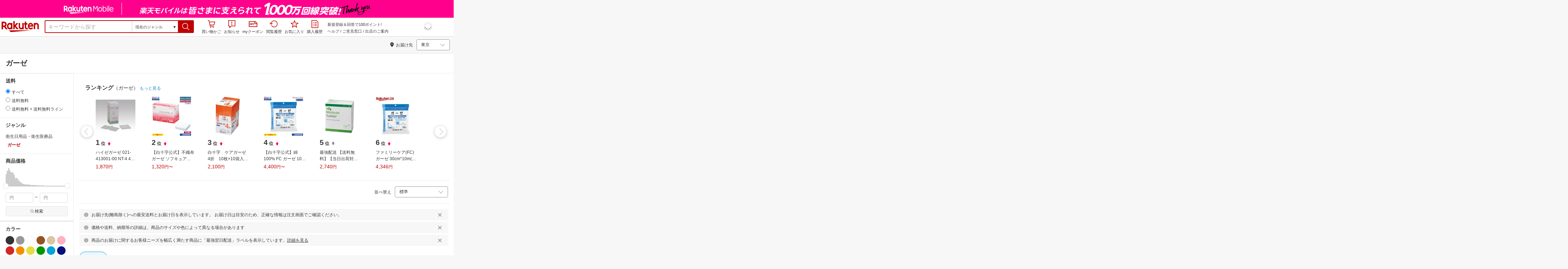

--- FILE ---
content_type: text/html; charset=utf-8
request_url: https://www.rakuten.co.jp/category/208243/
body_size: 81957
content:
<!DOCTYPE html><html style="-webkit-text-size-adjust:100%" lang="ja"><head><meta http-equiv="X-UA-Compatible" content="IE=edge"/><meta charSet="utf-8"/><meta name="viewport" content="width=device-width, initial-scale=1.0"/><link rel="shortcut icon" href="/com/assets/domain-resources/favicon.ico"/><link rel="stylesheet" type="text/css" href="https://r.r10s.jp/com/assets/app/pages/search/css/pc-c14c2c80f477644ec023.bundle.css"/><meta property="dui:trace" content="34019de8-9893-458e-9f90-9aa123cebba1"/><title>【楽天市場】ガーゼ（衛生日用品・衛生医療品｜医薬品・コンタクト・介護）の通販</title><meta name="description" content="楽天市場-「ガーゼ」（衛生日用品・衛生医療品&lt;医薬品・コンタクト・介護）22,569件 人気の商品を価格比較・ランキング･レビュー・口コミで検討できます。ご購入でポイント取得がお得。セール商品・送料無料商品も多数。「あす楽」なら翌日お届けも可能です。"/><meta name="keywords" content="ガーゼ,衛生日用品・衛生医療品,医薬品・コンタクト・介護,通販,インターネット,ショッピング,楽天市場"/><meta name="robots" content="noodp"/><meta property="og:image" content="https://r.r10s.jp/com/img/logo/rakuten_group_red.svg"/><meta property="dui:trace" content="34019de8-9893-458e-9f90-9aa123cebba1"/><link rel="canonical" href="https://www.rakuten.co.jp/category/208243/"/><link rel="alternate" href="android-app://jp.co.rakuten.android/rakuten-ichiba-app/www.rakuten.co.jp/search?source=appindexing_search&amp;genreId=208243&amp;keyword="/><script src="https://r.r10s.jp/com/assets/javascript/jquery-3.7.1.min.js"></script></head><body style="margin:0" class=""><div id="root"><div class="dui-container header"><script async="" src="//r.r10s.jp/com/inc/navi/common_banner/mno/js/create_ichiba.js"></script><div id="mkdiv_header_pitari"></div><div class="header-pc"><div class="dui-container header-component" data-comp-id-flat="header"><link rel="stylesheet" type="text/css" href="https://r.r10s.jp/com/inc/navi/horizontal/header/common/css/ri_pc_cmn_header-2.0.0.min.css" charSet="EUC-JP"/><div id="rihCmnHeader"><div id="ri-cmn-hdr-global"><div class="logo"><a href="https://www.rakuten.co.jp/" data-postfix="logo" class="ri-cmn-hdr-sprite ri-cmn-rakuten-logo">楽天市場</a></div><div class="ri-cmn-hdr-container"><div class="ri-cmn-hdr-search-contents "><form id="ri-cmn-hdr-form" method="get" action="https://search.rakuten.co.jp/search/mall"><input type="hidden" name="_g" value="208243"/><input type="hidden" name="s" value="1"/><input type="hidden" value="not private"/><input type="hidden" name="_mp"/><div class="ri-cmn-hdr-select-contents"><div class="ri-cmn-hdr-select-scope"><div class="ri-cmn-hdr-select-btn"><span id="ri-cmn-hdr-selected-genre" class="ri-cmn-hdr-selected-genre">現在のジャンル</span><span class="ri-cmn-hdr-selected-genre-arrow">▼</span></div><select name="g" id="ri-cmn-hdr-genre-select"><option value="0">すべてのジャンル</option><option value="551177">メンズファッション</option><option value="100371">レディースファッション</option><option value="558885">靴</option><option value="216131">バッグ・小物・ブランド雑貨</option><option value="216129">ジュエリー・アクセサリー</option><option value="558929">腕時計</option><option value="100433">インナー・下着・ナイトウェア</option><option value="100533">キッズ・ベビー・マタニティ</option><option value="100227">食品</option><option value="551167">スイーツ・お菓子</option><option value="100316">水・ソフトドリンク</option><option value="100317">ワイン</option><option value="510915">ビール・洋酒</option><option value="510901">日本酒・焼酎</option><option value="100026">パソコン・周辺機器</option><option value="564500">スマートフォン・タブレット</option><option value="211742">TV・オーディオ・カメラ</option><option value="562637">家電</option><option value="565004">光回線・モバイル通信</option><option value="101240">CD・DVD</option><option value="112493">楽器・音響機器</option><option value="101070">スポーツ・アウトドア</option><option value="101077">ゴルフ用品</option><option value="100804">インテリア・寝具・収納</option><option value="215783">日用品雑貨・文房具・手芸</option><option value="558944">キッチン用品・食器・調理器具</option><option value="100005">花・ガーデン・DIY</option><option value="101213">ペット・ペットグッズ</option><option value="100938">ダイエット・健康</option><option value="551169">医薬品・コンタクト・介護</option><option value="100939">美容・コスメ・香水</option><option value="566382">おもちゃ</option><option value="101205">テレビゲーム</option><option value="200162">本・雑誌・コミック</option><option value="101114">車・バイク</option><option value="503190">車用品・バイク用品</option><option value="101438">サービス・リフォーム</option><option value="111427">住宅・不動産</option><option value="101381">カタログギフト・チケット</option><option selected="" value="208243">現在のジャンル</option></select></div></div><div class="ri-cmn-hdr-text-contents"><div class="ri-cmn-hdr-text-field sggstInputWrap"><input type="text" id="ri-cmn-hdr-sitem" size="40" placeholder="キーワードから探す" name="sitem" maxLength="2048" class="ri-cmn-hdr-search-input" autoComplete="off"/></div></div><div class="ri-cmn-hdr-search-btn-contents"><div class="ri-cmn-hdr-search-btn-box" role="button" tabindex="0"><input type="submit" id="ri-cmn-hdr-button" class="ri-cmn-hdr-sprite ri-cmn-hdr-search-btn" alt="検索"/></div></div></form></div><link rel="stylesheet" type="text/css" href="https://r.r10s.jp/com/inc/navi/spu/css/spux-pc-search_1.1.1.css"/><div class="ri-cmn-hdr-navi-contents"><div class="ri-cmn-hdr-navi-section"><ul class="ri-cmn-hdr-function"><li class="ri-cmn-hdr-basket ri-cmn-hdr-navi"><a rel="nofollow" href="https://basket.step.rakuten.co.jp/rms/mall/bs/cartall/" data-postfix="cart" class="ri-cmn-hdr-link"><span class="ri-cmn-hdr-sprite ri-cmn-hdr-mybasket-icon"></span>買い物かご</a><div id="cartNumDisplay-template-inItem"><span id="displayCartNum"><span id="cartNumDisplay-template-inItemNum" class="basket" style="display:none"></span></span></div></li><li class="ri-cmn-hdr-notification ri-cmn-hdr-navi"><div id="ritNotificationButton"><span id="ritNotificationBadge"></span><a id="notification" href="#" class="ri-cmn-hdr-link"><span class="ri-cmn-hdr-sprite ri-cmn-hdr-notification-icon"></span>お知らせ</a></div><div id="ritNotification" pollingduration="30000" locid="14" badgeflash="true"><span style="display:none" class="ntfImgDependency"></span><p class="ntfTtlCnt"><span id="top_normal_nt_Close" class="ntfClose"><img width="15" src="https://r.r10s.jp/com/img/home/t.gif" height="15" alt=""/></span></p><div class="ritNotificArea"></div><div class="ritNotificInfo"></div><div class="ritNotificError"><span class="ntfEmptyRead">現在ご利用いただけません</span></div><span class="ntfTopTail"><span class="ntfTopTailFill"></span></span><p class="ntfHelpCnt"><span class="ntfHelp"><a href="https://event.rakuten.co.jp/notification/" data-postfix="notification">「お知らせ」とは</a></span></p></div></li><li class="ri-cmn-hdr-navi"><a rel="nofollow" href="https://coupon.rakuten.co.jp/myCoupon/%E6%A5%BD%E5%A4%A9%E5%B8%82%E5%A0%B4" data-postfix="coupon" class="ri-cmn-hdr-link"><span class="ri-cmn-hdr-sprite ri-cmn-hdr-mycoupon"></span>myクーポン</a></li><li class="ri-cmn-hdr-navi"><a rel="nofollow" href="https://ashiato.rakuten.co.jp/rms/sd/ashiato/vc" data-postfix="browse" class="ri-cmn-hdr-link"><span class="ri-cmn-hdr-sprite ri-cmn-hdr-browse"></span>閲覧履歴</a></li><li class="ri-cmn-hdr-navi"><a rel="nofollow" href="https://my.bookmark.rakuten.co.jp/item" data-postfix="bookmark" class="ri-cmn-hdr-link"><span class="ri-cmn-hdr-sprite ri-cmn-hdr-bookmark"></span>お気に入り</a></li><li class="ri-cmn-hdr-navi"><a rel="nofollow" href="https://order.my.rakuten.co.jp/" data-postfix="purchase" class="ri-cmn-hdr-link"><span class="ri-cmn-hdr-sprite ri-cmn-hdr-order"></span>購入履歴</a></li></ul><div class="ri-cmn-hdr-guide"><p id="grpNote" class="ri-cmn-hdr-guide-ad"></p><div class="ri-cmn-hdr-guide-info"><a href="https://ichiba.faq.rakuten.net/" data-postfix="help">ヘルプ</a> <!-- -->/<!-- --> <a href="https://ichiba.faq.rakuten.net/form/item-guide" data-postfix="faq">ご意見窓口</a> <!-- -->/<!-- --> <a href="https://www.rakuten.co.jp/ec/?camp=701100000008vIp&amp;scid=wi_ich_common" data-postfix="ec">出店のご案内</a></div></div><div class="spux-icon-container"><script type="text/template"><div class="spux-case-nologin spux-case-error spux-case-superdeal spux-case-disabled spux-case-one"><div class="ris-point-display-banner"><iframe width="150" height="40" frameBorder="0" scrolling="no" marginHeight="0" marginWidth="0" style="background-color:transparent" src="https://search.rakuten.co.jp/com/inc/navi/horizontal/header/global/pc_icon_template_hardcode.html"></iframe></div></div><div class="spux-case-n"><span class="spux-icon-text">{{POINT_HEADER_MSG_PREF}}<!-- -->はポイント</span><div class="spux-total-rate-container"><span class="spux-total-sum"><span class="spux-total-rate">-</span></span><span class="spux-icon-bai-container"><span class="spux-icon-bai-top">倍</span><span class="spux-icon-arrow"><span class="spux-icon-arrow-inner"></span></span></span></div></div></script></div><div class="spux-popup-container"><script type="text/template"><div class="spux-popup-helper"></div><span class="spux-popup-arrow-top"><span class="spux-popup-arrow-inner-top"></span></span><div class="spux-popup-box"><div class="spux-popup-header"><span class="spux-popup-header-before">{{POINT_HEADER_MSG_PREF}}<!-- -->はポイント合計</span><span class="spux-total-rate">-</span><span class="spux-popup-header-after">倍</span></div><div class="spux-case-one spux-case-n"><div class="spux-sections-notice">ポイント未利用時の倍率です。特典には獲得上限や条件があります。以下のサービス・キャンペーン名から詳細をご確認ください。</div><ul class="spux-sections-list"><li class="spux-section-template spux-section spux-section-id-#SECTION_ID#"><div class="spux-section-header"><span class="spux-section-name">#SECTION_NAME#</span><span class="spux-section-rate">#SECTION_TOTALRATE#</span><span class="spux-section-bai">倍</span></div><ul class="spux-services-list spux-section-id-#SECTION_ID#-services"><li class="spux-service-template spux-service spux-service-id-#SERVICE_ID# #SERVICE_STATE#"><span class="spux-service-name">#SERVICE_NAME#</span><span class="spux-service-rate-container"><span class="spux-service-rate-label-max">#SERVICE_RATE_LABEL_MAX#</span><span class="spux-service-rate-plus">+</span><span class="spux-service-rate">#SERVICE_RATE#</span><span class="spux-service-rate-bai">倍</span></span><span class="spux-service-link-icon"><a class="spux-service-link" href="#SERVICE_LINK#"></a></span></li></ul></li></ul><ul class="spux-info-links"><li><a href="https://ichiba.faq.rakuten.net/detail/000006983?l2-id=spupopup_{{SERVICE_INFO}}_header_aboutpoint"><span class="ris-ar-right"></span>「{{POINT_HEADER_MSG_PREF}}はポイント〇倍」について</a></li><li><a href="https://point.rakuten.co.jp/history/?l2-id=spupopup_{{SERVICE_INFO}}_header_pointhistory"><span class="ris-ar-right"></span> ポイント利用獲得履歴</a></li></ul></div><div class="spux-case-error"><p class="spux-cant-retrieve-msg">「{{POINT_HEADER_MSG_PREF}}はポイント●倍」を取得をするときにエラーが発生しました</p></div><div class="spux-case-nologin"><p class="spux-cant-retrieve-msg">「{{POINT_HEADER_MSG_PREF}}はポイント●倍」を取得をするときにエラーが発生しました</p><p class="spux-login-msg"><a href="https://www.rakuten.co.jp/myrakuten/login.html">ログイン</a></p><p class="spux-login-msg">お買い物をもっとお得に楽しんで頂くために、このページでのあなたの獲得予定ポイントをお知らせします！</p></div><div class="spux-case-superdeal"></div></div></script></div></div></div><div id="ri-cmn-hdr-global-config"><div data-config="add-lid"><div data-scope="#ri-cmn-hdr-global" data-prefix="header_global_"></div></div><div data-config="search-settings" data-use-genre-select="true"></div></div></div></div></div><span id="cartNumDisplayData" data-api="https://cart-api.step.rakuten.co.jp/rms/mall/cart/count/all/jsonp/?sid=1000&amp;callback=?"></span><script src="https://r.r10s.jp/com/entf/asset/js/entf-4.0.2.min.js"></script><script src="https://jp.rakuten-static.com/1/js/lib/prm_selector.js"></script><script async="" src="https://jp.rakuten-static.com/1/js/grp/hdr/prm_sender.js"></script><div class="spux-settings"><div class="spux-settings-global" data-show-empty-services="true" data-use-max-rate="true"></div><div class="spux-settings-popup" data-enable-on="NORMAL" data-toggle-type="toggle"></div><div class="spux-settings-spu" data-sid="ICHIBA_SEARCH" data-source="PC" data-view-type="TOP" data-encoding="UTF_8"></div><div class="spux-template-popup-data" data-service_info="search_pc" data-point_header_msg_pref="今あなた" data-item_page_type="nrm" data-card_banner_url="http://ad2.trafficgate.net/t/r/8761/1441/99636_99636/"></div><div class="spux-template-icon-data" data-service_info="search_pc" data-point_header_msg_pref="今あなた"></div><div class="spux-settings-sc" data-send-show-format="spux_show_nrm:#VIEWTYPE#:#SOURCE#:#CASE#" data-send-data-format="spux_data_nrm:#VIEWTYPE#:#SOURCE#:#CASE#:#TOTALRATE#" data-l2id="spupopup_search_pc_nrm_header_seemore" data-enabled="true"></div><div class="spux-settings-rat" data-send-show-case-name="spux_show_nrm:#VIEWTYPE#:#SOURCE#:#CASE#" data-send-data-case-name="spux_data_nrm:#VIEWTYPE#:#SOURCE#:#CASE#"></div></div><script src="https://r.r10s.jp/com/js/d/Rmodules/1.28/Rmodules-1.28.0.min.js"></script></div></div><script id="bdg-point-display-settings" type="application/json">{"bdg-point-display":{"standalone":false,"apiKey":"KMJAiXNF62zLrHDYteTDcvRh72kw60I6","breakdown":{"addenda":{"sections":{"SPU":{"annotation":{"label":"{{staticContent.SPU_EXPLANATION}}"}}},"footer":{"USER":{"logo":"{{staticContent.BOTTOM_BANNER}}","destination":"{{staticContent.BOTTOM_BANNER_LINK}}","footnotes":[{"content":"{{staticContent.DISC_SOKUHAI_LIMITED}}"},{"content":"{{staticContent.HOMETOWN_TAX_POINT_DISC}}"},{"content":"{{staticContent.DISC_NO_POINT_USAGE}}"},{"content":"{{staticContent.DISC_POINT_WILL_BE_LIMITED}}"},{"content":"{{staticContent.DISC_POINT_LIMITED}}"},{"content":"{{staticContent.POINT_LIMIT_EXPLANATION}}"},{"content":"{{staticContent.CARD_POINT_CALC_DISC}}"},{"content":"{{staticContent.CARD_POINT_CALC_EXPLANATION}}"}]},"USER_MULTI_SKU":{"logo":"{{staticContent.BOTTOM_BANNER}}","destination":"{{staticContent.BOTTOM_BANNER_LINK}}","footnotes":[{"content":"{{staticContent.DISC_SOKUHAI_LIMITED}}"},{"content":"{{staticContent.DISC_MULTI_SKU_ITEM_SELECTION}}"},{"content":"{{staticContent.DISC_NO_POINT_USAGE}}"},{"content":"{{staticContent.DISC_MULTI_SKU_POINT_WILL_BE_LIMITED}}"},{"content":"{{staticContent.DISC_MULTI_SKU_POINT_LIMIT_EXPLANATION}}"},{"content":"{{staticContent.CARD_POINT_CALC_EXPLANATION}}"}]},"USER_HTT_MULTI_SKU":{"logo":"{{staticContent.BOTTOM_BANNER}}","destination":"{{staticContent.BOTTOM_BANNER_LINK}}","footnotes":[{"content":"{{staticContent.HOMETOWN_TAX_POINT_DISC}}"},{"content":"{{staticContent.DISC_MULTI_SKU_ITEM_SELECTION}}"},{"content":"{{staticContent.DISC_POINT_WILL_BE_LIMITED}}"},{"content":"{{staticContent.DISC_POINT_LIMITED}}"},{"content":"{{staticContent.CARD_POINT_CALC_DISC}}"},{"content":"{{staticContent.CARD_POINT_CALC_EXPLANATION}}"}]},"ANONYMOUS":{"logo":"{{staticContent.BOTTOM_BANNER}}","destination":"{{staticContent.BOTTOM_BANNER_LINK}}","footnotes":[{"content":"{{staticContent.HOMETOWN_TAX_POINT_DISC}}"},{"content":"{{staticContent.DISC_NO_USER}}"}]},"ANONYMOUS_MULTI_SKU":{"logo":"{{staticContent.BOTTOM_BANNER}}","destination":"{{staticContent.BOTTOM_BANNER_LINK}}","footnotes":[{"content":"{{staticContent.HOMETOWN_TAX_POINT_DISC}}"},{"content":"{{staticContent.DISC_MULTI_SKU_ITEM_SELECTION}}"},{"content":"{{staticContent.DISC_NO_USER}}"}]}}}},"hometownTaxPopup":{"staticContent":[{"content":"{{staticContent.HOMETOWN_TAX_POINT_INFO}}"},{"content":"{{staticContent.HOMETOWN_TAX_POINT_DISC}}"}]}}}</script><script type="text/template" data-component-template="bdg-point-display" data-name="point-breakdown"><div class="point-breakdown"><div class="close-button">✕</div><article class="content"><header><div class="title">獲得予定ポイント</div><div class="subtitle">合計<span class="points"> {{points}} pt</span></div></header><section class="sections">{{sections}}</section><footer><ol class="footnotes annotation">{{#list <li>{{content}}</li> footer.footnotes}}</ol>{{footer.footerLink}}</footer></article></div></script><script type="text/template" data-component-template="bdg-point-display" data-name="point-breakdown-loading" data-component="point-breakdown"><div class="loader"><div></div><div></div><div></div></div></script><script type="text/template" data-component-template="bdg-point-display" data-name="point-breakdown-error" data-component="point-breakdown"><div class="message"><h4>読み込みに失敗しました</h4><div class="content">ただいま、一時的に読み込みに時間がかかっています。時間をおいて再度お試しください。</div><div class="quit-button">OK</div></div></script><script type="text/template" data-component-template="bdg-point-display" data-name="point-breakdown-section" data-component="point-breakdown"><div class="section"><h3>{{logo}}<div class="title">{{caption}}</div>{{annotation}}</h3><div class="items">{{items}}</div></div></script><script type="text/template" data-component-template="bdg-point-display" data-name="point-breakdown-section-annotation" data-component="point-breakdown"><a href="{{destination}}" class="subtitle annotation"><img src="{{staticContent.QUESTION_MARK_ICON}}" alt=""/>{{label}}</a></script><script type="text/template" data-name="point-breakdown-footer-link" data-component-template="bdg-point-display" data-component="point-breakdown"><a href="{{destination}}"><img src="{{logo}}" class="logo"/></a></script><script type="text/template" data-component-template="bdg-point-display" data-name="point-breakdown-group" data-component="point-breakdown"><div class="row"><div class="group">{{logo}}<span class="caption">{{caption}}</span><div class="items">{{items}}</div></div></div></script><script type="text/template" data-component-template="bdg-point-display" data-name="point-breakdown-item" data-component="point-breakdown"><div class="row"><div class="item">{{logo}}<span class="caption">{{caption}}</span>{{points}}<span class="description">{{description}}</span></div></div></script><script type="text/template" data-component-template="bdg-point-display" data-name="point-breakdown-item-points" data-component="point-breakdown"><span class="points subtitle">{{points}} pt</span></script><script type="text/template" data-component-template="bdg-point-display" data-name="point-breakdown-item-points-limit-almost-reached" data-component="point-breakdown"><span class="points subtitle footnote">{{points}} pt<sup>※1</sup></span></script><script type="text/template" data-component-template="bdg-point-display" data-name="point-breakdown-item-points-full" data-component="point-breakdown"><span class="points subtitle footnote">上限達成済み<sup>※2</sup></span></script><script type="text/template" data-component-template="bdg-point-display" data-name="point-breakdown-item-points-unqualified" data-component="point-breakdown"><span class="points subtitle">未エントリー</span></script><script type="text/template" data-component-template="bdg-point-display" data-name="point-breakdown-item-link" data-component="point-breakdown"><a class="link" href="{{destination}}">詳しくはこちら</a></script><script type="text/template" data-component-template="bdg-point-display" data-name="point-breakdown-logo" data-component="point-breakdown"><img src="{{source}}" alt=""/></script><script type="text/template" data-component-template="bdg-point-display" data-name="point-summary"><div class="bdg-point-display-summary point-summary"><img class="p-icon point-icon" src="https://r.r10s.jp/com/inc/home/20080930/ris/img/spux/icon_point.png" alt=""/><div class="total"><span>{{points}}</span>ポイント</div>{{multiplier}}{{multiplierUp}}{{rebate}}<div class="link breakdown-link">内訳を見る</div>{{annotations}}</div></script><script type="text/template" data-component-template="bdg-point-display" data-name="point-summary-with-range" data-component="point-summary"><div class="bdg-point-display-summary point-summary"><img class="p-icon point-icon" src="https://r.r10s.jp/com/inc/home/20080930/ris/img/spux/icon_point.png" alt=""/><div class="total"><span>{{points}}～{{maxPoints}}</span>ポイント</div>{{multiplier}}{{multiplierUp}}<div class="link breakdown-link"></div><div style="display:block">{{rebate}}</div>{{annotations}}</div></script><script type="text/template" data-component-template="bdg-point-display" data-name="point-summary-loading" data-component="point-summary"><div class="bdg-point-display-summary loading"><img class="p-icon point-icon" src="https://r.r10s.jp/com/inc/home/20080930/ris/img/spux/icon_point.png" alt=""/><div></div><div></div><div></div></div></script><script type="text/template" data-component-template="bdg-point-display" data-name="point-summary-error" data-component="point-summary"><div class="message error">ポイント情報の取得に失敗しました。獲得予定ポイントが正しく表示されなかったため、時間をおいて、再度お試しください。</div></script><script type="text/template" data-component-template="bdg-point-display" data-name="point-multiplier" data-component="point-summary"><ul class="campaign multiplier"><li>{{rate}}<!-- -->倍</li></ul></script><script type="text/template" data-component-template="bdg-point-display" data-name="point-multiplier-range" data-component="point-summary"><ul class="campaign multiplier"><li>{{rate}}～{{maxRate}}<!-- -->倍</li></ul></script><script type="text/template" data-component-template="bdg-point-display" data-name="point-multiplier-up" data-component="point-summary"><ul class="campaign multiplier-up"><li class="multiplier">{{rate}}<!-- -->倍</li><li>{{bonus}}<!-- -->倍UP</li></ul></script><script type="text/template" data-component-template="bdg-point-display" data-name="point-multiplier-up-range" data-component="point-summary"><ul class="campaign multiplier-up"><li class="multiplier">{{rate}}<!-- -->倍</li><li>{{bonus}}<!-- -->倍UP～<!-- -->{{maxRate}}<!-- -->倍+<!-- -->{{bonus}}<!-- -->倍UP</li></ul></script><script type="text/template" data-component-template="bdg-point-display" data-name="point-multiplier-up-zero-point-range" data-component="point-summary"><ul class="campaign multiplier-up"><li class="multiplier">{{rate}}<!-- -->倍～<!-- -->{{maxRate}}<!-- -->倍</li><li>{{bonus}}<!-- -->倍UP</li></ul></script><script type="text/template" data-component-template="bdg-point-display" data-name="point-multiplier-up-annotation" data-component="point-summary"><ul class="annotations">{{#list <li>ポイントアップ期間：<!-- -->{{endDate}}<!-- -->まで</li> distributions}}</ul></script><script type="text/template" data-component-template="bdg-point-display" data-name="point-rebate" data-component="point-summary"><ul class="campaign rebate"><li class="multiplier">{{rate}}<!-- -->倍</li><li>{{rebate}}<!-- -->ポイントバック</li></ul></script><script type="text/template" data-component-template="bdg-point-display" data-name="point-rebate-range" data-component="point-summary"><ul class="campaign rebate"><li class="multiplier">{{rate}}<!-- -->倍</li><li>{{rebate}}<!-- -->ポイントバック～<!-- -->{{maxRate}}<!-- -->倍+ <!-- -->{{rebate}}<!-- -->ポイントバック</li></ul></script><script type="text/template" data-component-template="bdg-point-display" data-name="point-rebate-zero-point-range" data-component="point-summary"><ul class="campaign rebate"><li class="multiplier">{{rate}}<!-- -->倍～<!-- -->{{maxRate}}<!-- -->倍</li><li>{{rebate}}<!-- -->ポイントバック</li></ul></script><script type="text/template" data-component-template="bdg-point-display" data-name="point-rebate-annotation" data-component="point-summary"><ul class="annotations">{{#list <li><span>スーパーDEAL +<!-- -->{{value}}<!-- -->%ポイントバック対象期間：</span><span>{{startDate}} ～ {{endDate}}</span></li> distributions}}</ul></script><script type="text/template" data-component-template="bdg-point-display" data-name="point-breakdown-with-range" data-component="point-breakdown"><div class="bdg-point-display-breakdown point-breakdown"><div class="close-button">✕</div><article class="content"><section class="sections">{{sections}}</section><footer><ol class="footnotes annotation">{{#list <li>{{content}}</li> footer.footnotes}}</ol>{{footer.footerLink}}</footer></article></div></script><script type="text/template" data-name="point-breakdown-footer-link" data-component-template="bdg-point-display" data-component="point-breakdown"><a href="{{destination}}"><img src="{{logo}}" class="logo"/></a></script><script type="text/template" data-component-template="bdg-point-display" data-name="hometown-tax-popup"><div class="hometown-tax-popup"><div class="close-button">✕</div><div class="static-content">{{#list <span>{{content}}</span> staticContent}}</div></div></script><script type="text/template" data-component-template="bdg-point-display" data-name="hometown-tax-popup-loading" data-component="hometown-tax-popup"><div class="loading"><div></div><div></div><div></div></div></script><script type="text/template" data-component-template="bdg-point-display" data-name="hometown-tax-popup-error" data-component="hometown-tax-popup"><div class="message"><h4>読み込みに失敗しました</h4><div class="content">ただいま、一時的に読み込みに時間がかかっています。時間をおいて再度お試しください。</div><div class="quit-button">OK</div></div></script><link rel="stylesheet" type="text/css" href="https://r.r10s.jp/com/js/d/bdg/2.0/bdg.css"/><script src="https://r.r10s.jp/com/js/d/bdg/2.0/vendor-2.0.1.min.js"></script><div class="suggestWrapper"><div></div></div></div><div class="dui-container nav"><div class="dui-container infobar"><div class="dui-menu"><div class="breadcrumbClient"><div class="item breadcrumb-model breadcrumb -fluid" style="--navWidth:auto" data-comp-id-flat="breadcrumb"><nav class="breadcrumbs-container-wrapper--KiLsJ"><ul class="breadcrumbs-container--2qMEY breadcrumbs-container-overflow-scroll--Kwv88"><li class="breadcrumb-item--1KUNX"><a href="https://www.rakuten.co.jp" class="breadcrumbs-name--1ahfw">市場TOP</a><div class="breadcrumbs-icon--f9Uqi"><div class="icon--2QZm2 color-gray--2OAj4 common-chevron-right--yQPT4" style="font-size:12px"></div></div></li><li class="breadcrumb-item--1KUNX"><a href="https://www.rakuten.co.jp/category/551169/" class="breadcrumbs-name--1ahfw">医薬品・コンタクト・介護</a><div class="breadcrumbs-icon--f9Uqi"><div class="icon--2QZm2 color-gray--2OAj4 common-chevron-right--yQPT4" style="font-size:12px"></div></div></li><li class="breadcrumb-item--1KUNX"><a href="https://www.rakuten.co.jp/category/208264/" class="breadcrumbs-name--1ahfw">衛生日用品・衛生医療品</a><div class="breadcrumbs-icon--f9Uqi"><div class="icon--2QZm2 color-gray--2OAj4 common-chevron-right--yQPT4" style="font-size:12px"></div></div></li><li class="breadcrumb-item--1KUNX"><a href="https://www.rakuten.co.jp/category/208243/" class="breadcrumbs-name--1ahfw" aria-current="page">ガーゼ</a></li></ul><ul class="breadcrumbs-container--2qMEY hidden-container--2M5n7" aria-hidden="true"><li class="breadcrumb-item--1KUNX"><a href="https://www.rakuten.co.jp" class="breadcrumbs-name--1ahfw">市場TOP</a><div class="breadcrumbs-icon--f9Uqi"><div class="icon--2QZm2 color-gray--2OAj4 common-chevron-right--yQPT4" style="font-size:12px"></div></div></li><li class="breadcrumb-item--1KUNX"><a href="https://www.rakuten.co.jp/category/551169/" class="breadcrumbs-name--1ahfw">医薬品・コンタクト・介護</a><div class="breadcrumbs-icon--f9Uqi"><div class="icon--2QZm2 color-gray--2OAj4 common-chevron-right--yQPT4" style="font-size:12px"></div></div></li><li class="breadcrumb-item--1KUNX"><a href="https://www.rakuten.co.jp/category/208264/" class="breadcrumbs-name--1ahfw">衛生日用品・衛生医療品</a><div class="breadcrumbs-icon--f9Uqi"><div class="icon--2QZm2 color-gray--2OAj4 common-chevron-right--yQPT4" style="font-size:12px"></div></div></li><li class="breadcrumb-item--1KUNX"><a href="https://www.rakuten.co.jp/category/208243/" class="breadcrumbs-name--1ahfw" aria-current="page">ガーゼ</a></li></ul></nav><div class="divider "><div class="icon--2QZm2 color-gray--2OAj4 common-chevron-right--yQPT4" style="font-size:12px"></div></div><span><span class="text-container--2tSUW default-size--1kRiQ default-color--2fMVe" style="white-space:nowrap">検索結果</span></span><span><span class="text-container--2tSUW default-size--1kRiQ default-color--2fMVe" style="white-space:nowrap">1〜45件 （22,569件）</span></span><script type="application/ld+json">{"@context":"http://schema.org","@type":"WebPage","breadcrumb":{"@type":"BreadcrumbList","itemListElement":[{"@type":"ListItem","position":1,"item":{"@id":"https://www.rakuten.co.jp","name":"すべてのジャンル"}},{"@type":"ListItem","position":2,"item":{"@id":"https://www.rakuten.co.jp/category/551169/","name":"医薬品・コンタクト・介護"}},{"@type":"ListItem","position":3,"item":{"@id":"https://www.rakuten.co.jp/category/208264/","name":"衛生日用品・衛生医療品"}}]}}</script></div></div><div class="navShipping"><div class="dui-menu _rightfloated prefecturefilter"><span class="item"><i class="dui-icon -location"></i>お届け先</span><div class="item"><form class="dui-form japan" method="get" action="https://search.rakuten.co.jp/search/mall"><input type="hidden" name="g" value="208243"/><input type="hidden" name="s" value="1"/><input type="hidden" name="set" value="pref"/><div class="inlinefields"><div class="field"><div class="container--3jeM2"><select class="select--3dzR5 size-s--3zCUs border-radius-all--2LwW9" style="padding-left:" name="pref"><optgroup label="北海道"><option value="hokkaido" aria-label="北海道">北海道</option></optgroup><optgroup label="東北"><option value="aomori" aria-label="青森">青森</option><option value="iwate" aria-label="岩手">岩手</option><option value="miyagi" aria-label="宮城">宮城</option><option value="akita" aria-label="秋田">秋田</option><option value="yamagata" aria-label="山形">山形</option><option value="fukushima" aria-label="福島">福島</option></optgroup><optgroup label="甲信越"><option value="niigata" aria-label="新潟">新潟</option><option value="nagano" aria-label="長野">長野</option><option value="yamanashi" aria-label="山梨">山梨</option></optgroup><optgroup label="関東"><option selected="" value="tokyo" aria-label="東京">東京</option><option value="kanagawa" aria-label="神奈川">神奈川</option><option value="saitama" aria-label="埼玉">埼玉</option><option value="chiba" aria-label="千葉">千葉</option><option value="ibaraki" aria-label="茨城">茨城</option><option value="tochigi" aria-label="栃木">栃木</option><option value="gunma" aria-label="群馬">群馬</option></optgroup><optgroup label="北陸"><option value="toyama" aria-label="富山">富山</option><option value="ishikawa" aria-label="石川">石川</option><option value="fukui" aria-label="福井">福井</option></optgroup><optgroup label="東海"><option value="aichi" aria-label="愛知">愛知</option><option value="gifu" aria-label="岐阜">岐阜</option><option value="shizuoka" aria-label="静岡">静岡</option><option value="mie" aria-label="三重">三重</option></optgroup><optgroup label="関西"><option value="osaka" aria-label="大阪">大阪</option><option value="hyogo" aria-label="兵庫">兵庫</option><option value="kyoto" aria-label="京都">京都</option><option value="shiga" aria-label="滋賀">滋賀</option><option value="nara" aria-label="奈良">奈良</option><option value="wakayama" aria-label="和歌山">和歌山</option></optgroup><optgroup label="中国"><option value="tottori" aria-label="鳥取">鳥取</option><option value="shimane" aria-label="島根">島根</option><option value="okayama" aria-label="岡山">岡山</option><option value="hiroshima" aria-label="広島">広島</option><option value="yamaguchi" aria-label="山口">山口</option></optgroup><optgroup label="四国"><option value="tokushima" aria-label="徳島">徳島</option><option value="kagawa" aria-label="香川">香川</option><option value="ehime" aria-label="愛媛">愛媛</option><option value="kochi" aria-label="高知">高知</option></optgroup><optgroup label="九州"><option value="fukuoka" aria-label="福岡">福岡</option><option value="saga" aria-label="佐賀">佐賀</option><option value="miyazaki" aria-label="宮崎">宮崎</option><option value="nagasaki" aria-label="長崎">長崎</option><option value="oita" aria-label="大分">大分</option><option value="kumamoto" aria-label="熊本">熊本</option><option value="kagoshima" aria-label="鹿児島">鹿児島</option></optgroup><optgroup label="沖縄"><option value="okinawa" aria-label="沖縄">沖縄</option></optgroup></select><div class="icon--3eVQK"><div class="icon--2QZm2 size-m--3Rirc color-gray--2OAj4 common-chevron-down--2Nuzd"></div></div></div></div><div class="field" style="display:none"><button class="dui-button" type="submit"><i class="dui-icon -search"></i>検索</button></div><noscript><div class="field"><button class="dui-button" type="submit"><i class="dui-icon -search"></i>検索</button></div></noscript></div></form></div></div></div></div></div><div data-duiid="bnlxwawg6" class="dui-container leadsentence"><h1 class="name">ガーゼ</h1> </div></div><div class="dui-container main"><div class="dui-container aside"><div class="filtersContainer sidebar"><div class="dui-menu -vertical -divided"><div class="item"></div><div class="item"><div class="dui-container single-choice-radio-filter" data-track-filters="" data-comp-id-flat="left_navi-shipping_cost_filter"><div class="dui-filter-menu"><div class="header">送料</div><div class="content"><form class="dui-form" method="get" action="https://search.rakuten.co.jp/search/mall"><input type="hidden" name="g" value="208243"/><input type="hidden" name="p" value="0"/><input type="hidden" name="s" value="1"/><input type="submit" role="button" aria-label="submit" style="display:none"/><div class="groupedfields"><div class="dui-list field -active"><label class="item"><input type="radio" role="radio" aria-label="すべて" name="filter" checked=""/><span>すべて</span></label></div><div class="dui-list field"><label class="item"><input type="radio" role="radio" aria-label="送料無料" name="filter" value="fs"/><span>送料無料</span></label></div><div class="dui-list field"><label class="item"><input type="radio" role="radio" aria-label="送料無料 + 送料無料ライン" name="filter" value="fs-fsl"/><span>送料無料 + 送料無料ライン</span></label></div></div></form></div></div></div></div><div class="item"><div class="dui-container genrefilter" data-track-genre_filter:ids="[208264,208243]" data-track-genre_filter="208243" data-comp-id-flat="left_navi-genre_filter"><div class="dui-filter-menu"><div class="header" title="ジャンル"><span class="_ellipsis">ジャンル</span></div><div class="content"><div class="dui-list"><a class="item" href="https://www.rakuten.co.jp/category/208264/">衛生日用品・衛生医療品</a><div class="item"><div class="dui-list"><span class="item -active _ellipsis" title="ガーゼ">ガーゼ</span><div class="item"><div class="dui-list"></div></div></div></div></div></div></div></div></div><div class="item"><div class="dui-container pricefilter" data-comp-id-flat="left_navi-price_filter"><div class="dui-filter-menu"><div class="header" title="商品価格"><span>商品価格</span></div><div class="content"><div class="price histogram fixed" role="presentation"><div class="histogram bar" style="width:1.8867924528301887%" data-text="0&lt;small&gt;円&lt;/small&gt;" data-idx="0" data-count="1,691件" data-from="0" data-to="359" role="button" tabindex="0"><div data-count="1691" style="height:65.97737026921577%"></div></div><div class="histogram bar" style="width:1.8867924528301887%" data-text="360&lt;small&gt;円&lt;/small&gt;" data-idx="1" data-count="2,164件" data-from="360" data-to="639" role="button" tabindex="0"><div data-count="2164" style="height:84.43230589153336%"></div></div><div class="histogram bar" style="width:1.8867924528301887%" data-text="640&lt;small&gt;円&lt;/small&gt;" data-idx="2" data-count="2,563件" data-from="640" data-to="999" role="button" tabindex="0"><div data-count="2563" style="height:100%"></div></div><div class="histogram bar" style="width:1.8867924528301887%" data-text="1,000&lt;small&gt;円&lt;/small&gt;" data-idx="3" data-count="2,261件" data-from="1000" data-to="1439" role="button" tabindex="0"><div data-count="2261" style="height:88.21693328131096%"></div></div><div class="histogram bar" style="width:1.8867924528301887%" data-text="1,440&lt;small&gt;円&lt;/small&gt;" data-idx="4" data-count="2,000件" data-from="1440" data-to="1959" role="button" tabindex="0"><div data-count="2000" style="height:78.03355442840422%"></div></div><div class="histogram bar" style="width:1.8867924528301887%" data-text="1,960&lt;small&gt;円&lt;/small&gt;" data-idx="5" data-count="1,928件" data-from="1960" data-to="2559" role="button" tabindex="0"><div data-count="1928" style="height:75.22434646898166%"></div></div><div class="histogram bar" style="width:1.8867924528301887%" data-text="2,560&lt;small&gt;円&lt;/small&gt;" data-idx="6" data-count="1,821件" data-from="2560" data-to="3239" role="button" tabindex="0"><div data-count="1821" style="height:71.04955130706205%"></div></div><div class="histogram bar" style="width:1.8867924528301887%" data-text="3,240&lt;small&gt;円&lt;/small&gt;" data-idx="7" data-count="1,527件" data-from="3240" data-to="3999" role="button" tabindex="0"><div data-count="1527" style="height:59.57861880608662%"></div></div><div class="histogram bar" style="width:1.8867924528301887%" data-text="4,000&lt;small&gt;円&lt;/small&gt;" data-idx="8" data-count="1,076件" data-from="4000" data-to="4839" role="button" tabindex="0"><div data-count="1076" style="height:41.98205228248147%"></div></div><div class="histogram bar" style="width:1.8867924528301887%" data-text="4,840&lt;small&gt;円&lt;/small&gt;" data-idx="9" data-count="1,137件" data-from="4840" data-to="5759" role="button" tabindex="0"><div data-count="1137" style="height:44.3620756925478%"></div></div><div class="histogram bar" style="width:1.8867924528301887%" data-text="5,760&lt;small&gt;円&lt;/small&gt;" data-idx="10" data-count="967件" data-from="5760" data-to="6759" role="button" tabindex="0"><div data-count="967" style="height:37.729223566133435%"></div></div><div class="histogram bar" style="width:1.8867924528301887%" data-text="6,760&lt;small&gt;円&lt;/small&gt;" data-idx="11" data-count="725件" data-from="6760" data-to="7839" role="button" tabindex="0"><div data-count="725" style="height:28.287163480296527%"></div></div><div class="histogram bar" style="width:1.8867924528301887%" data-text="7,840&lt;small&gt;円&lt;/small&gt;" data-idx="12" data-count="520件" data-from="7840" data-to="8999" role="button" tabindex="0"><div data-count="520" style="height:20.288724151385097%"></div></div><div class="histogram bar" style="width:1.8867924528301887%" data-text="9,000&lt;small&gt;円&lt;/small&gt;" data-idx="13" data-count="472件" data-from="9000" data-to="10239" role="button" tabindex="0"><div data-count="472" style="height:18.415918845103395%"></div></div><div class="histogram bar" style="width:1.8867924528301887%" data-text="10,240&lt;small&gt;円&lt;/small&gt;" data-idx="14" data-count="297件" data-from="10240" data-to="11559" role="button" tabindex="0"><div data-count="297" style="height:11.587982832618025%"></div></div><div class="histogram bar" style="width:1.8867924528301887%" data-text="11,560&lt;small&gt;円&lt;/small&gt;" data-idx="15" data-count="252件" data-from="11560" data-to="12959" role="button" tabindex="0"><div data-count="252" style="height:9.832227857978932%"></div></div><div class="histogram bar" style="width:1.8867924528301887%" data-text="12,960&lt;small&gt;円&lt;/small&gt;" data-idx="16" data-count="187件" data-from="12960" data-to="14439" role="button" tabindex="0"><div data-count="187" style="height:7.296137339055794%"></div></div><div class="histogram bar" style="width:1.8867924528301887%" data-text="14,440&lt;small&gt;円&lt;/small&gt;" data-idx="17" data-count="164件" data-from="14440" data-to="15999" role="button" tabindex="0"><div data-count="164" style="height:6.3987514631291456%"></div></div><div class="histogram bar" style="width:1.8867924528301887%" data-text="16,000&lt;small&gt;円&lt;/small&gt;" data-idx="18" data-count="183件" data-from="16000" data-to="17639" role="button" tabindex="0"><div data-count="183" style="height:7.140070230198986%"></div></div><div class="histogram bar" style="width:1.8867924528301887%" data-text="17,640&lt;small&gt;円&lt;/small&gt;" data-idx="19" data-count="134件" data-from="17640" data-to="19359" role="button" tabindex="0"><div data-count="134" style="height:5.228248146703082%"></div></div><div class="histogram bar" style="width:1.8867924528301887%" data-text="19,360&lt;small&gt;円&lt;/small&gt;" data-idx="20" data-count="156件" data-from="19360" data-to="21159" role="button" tabindex="0"><div data-count="156" style="height:6.086617245415528%"></div></div><div class="histogram bar" style="width:1.8867924528301887%" data-text="21,160&lt;small&gt;円&lt;/small&gt;" data-idx="21" data-count="109件" data-from="21160" data-to="23039" role="button" tabindex="0"><div data-count="109" style="height:4.25282871634803%"></div></div><div class="histogram bar" style="width:1.8867924528301887%" data-text="23,040&lt;small&gt;円&lt;/small&gt;" data-idx="22" data-count="89件" data-from="23040" data-to="24999" role="button" tabindex="0"><div data-count="89" style="height:3.4724931720639876%"></div></div><div class="histogram bar" style="width:1.8867924528301887%" data-text="25,000&lt;small&gt;円&lt;/small&gt;" data-idx="23" data-count="98件" data-from="25000" data-to="27039" role="button" tabindex="0"><div data-count="98" style="height:3.823644166991806%"></div></div><div class="histogram bar" style="width:1.8867924528301887%" data-text="27,040&lt;small&gt;円&lt;/small&gt;" data-idx="24" data-count="88件" data-from="27040" data-to="29159" role="button" tabindex="0"><div data-count="88" style="height:3.4334763948497855%"></div></div><div class="histogram bar" style="width:1.8867924528301887%" data-text="29,160&lt;small&gt;円&lt;/small&gt;" data-idx="25" data-count="91件" data-from="29160" data-to="31359" role="button" tabindex="0"><div data-count="91" style="height:3.5505267264923916%"></div></div><div class="histogram bar" style="width:1.8867924528301887%" data-text="31,360&lt;small&gt;円&lt;/small&gt;" data-idx="26" data-count="57件" data-from="31360" data-to="33639" role="button" tabindex="0"><div data-count="57" style="height:2.22395630120952%"></div></div><div class="histogram bar" style="width:1.8867924528301887%" data-text="33,640&lt;small&gt;円&lt;/small&gt;" data-idx="27" data-count="59件" data-from="33640" data-to="35999" role="button" tabindex="0"><div data-count="59" style="height:2.3019898556379244%"></div></div><div class="histogram bar" style="width:1.8867924528301887%" data-text="36,000&lt;small&gt;円&lt;/small&gt;" data-idx="28" data-count="31件" data-from="36000" data-to="38439" role="button" tabindex="0"><div data-count="31" style="height:1.2095200936402655%"></div></div><div class="histogram bar" style="width:1.8867924528301887%" data-text="38,440&lt;small&gt;円&lt;/small&gt;" data-idx="29" data-count="25件" data-from="38440" data-to="40959" role="button" tabindex="0"><div data-count="25" style="height:0.9754194303550527%"></div></div><div class="histogram bar" style="width:1.8867924528301887%" data-text="40,960&lt;small&gt;円&lt;/small&gt;" data-idx="30" data-count="30件" data-from="40960" data-to="43559" role="button" tabindex="0"><div data-count="30" style="height:1.1705033164260632%"></div></div><div class="histogram bar" style="width:1.8867924528301887%" data-text="43,560&lt;small&gt;円&lt;/small&gt;" data-idx="31" data-count="39件" data-from="43560" data-to="46239" role="button" tabindex="0"><div data-count="39" style="height:1.521654311353882%"></div></div><div class="histogram bar" style="width:1.8867924528301887%" data-text="46,240&lt;small&gt;円&lt;/small&gt;" data-idx="32" data-count="18件" data-from="46240" data-to="48999" role="button" tabindex="0"><div data-count="18" style="height:0.702301989855638%"></div></div><div class="histogram bar" style="width:1.8867924528301887%" data-text="49,000&lt;small&gt;円&lt;/small&gt;" data-idx="33" data-count="22件" data-from="49000" data-to="51839" role="button" tabindex="0"><div data-count="22" style="height:0.8583690987124464%"></div></div><div class="histogram bar" style="width:1.8867924528301887%" data-text="51,840&lt;small&gt;円&lt;/small&gt;" data-idx="34" data-count="25件" data-from="51840" data-to="54759" role="button" tabindex="0"><div data-count="25" style="height:0.9754194303550527%"></div></div><div class="histogram bar" style="width:1.8867924528301887%" data-text="54,760&lt;small&gt;円&lt;/small&gt;" data-idx="35" data-count="26件" data-from="54760" data-to="57759" role="button" tabindex="0"><div data-count="26" style="height:1.0144362075692548%"></div></div><div class="histogram bar" style="width:1.8867924528301887%" data-text="57,760&lt;small&gt;円&lt;/small&gt;" data-idx="36" data-count="7件" data-from="57760" data-to="60839" role="button" tabindex="0"><div data-count="7" style="height:0.2731174404994147%"></div></div><div class="histogram bar" style="width:1.8867924528301887%" data-text="60,840&lt;small&gt;円&lt;/small&gt;" data-idx="37" data-count="7件" data-from="60840" data-to="63999" role="button" tabindex="0"><div data-count="7" style="height:0.2731174404994147%"></div></div><div class="histogram bar" style="width:1.8867924528301887%" data-text="64,000&lt;small&gt;円&lt;/small&gt;" data-idx="38" data-count="20件" data-from="64000" data-to="67239" role="button" tabindex="0"><div data-count="20" style="height:0.7803355442840421%"></div></div><div class="histogram bar" style="width:1.8867924528301887%" data-text="67,240&lt;small&gt;円&lt;/small&gt;" data-idx="39" data-count="6件" data-from="67240" data-to="70559" role="button" tabindex="0"><div data-count="6" style="height:0.23410066328521262%"></div></div><div class="histogram bar" style="width:1.8867924528301887%" data-text="70,560&lt;small&gt;円&lt;/small&gt;" data-idx="40" data-count="5件" data-from="70560" data-to="73959" role="button" tabindex="0"><div data-count="5" style="height:0.19508388607101051%"></div></div><div class="histogram bar" style="width:1.8867924528301887%" data-text="73,960&lt;small&gt;円&lt;/small&gt;" data-idx="41" data-count="2件" data-from="73960" data-to="77439" role="button" tabindex="0"><div data-count="2" style="height:0.07803355442840422%"></div></div><div class="histogram bar" style="width:1.8867924528301887%" data-text="77,440&lt;small&gt;円&lt;/small&gt;" data-idx="42" data-count="6件" data-from="77440" data-to="80999" role="button" tabindex="0"><div data-count="6" style="height:0.23410066328521262%"></div></div><div class="histogram bar" style="width:1.8867924528301887%" data-text="81,000&lt;small&gt;円&lt;/small&gt;" data-idx="43" data-count="4件" data-from="81000" data-to="84639" role="button" tabindex="0"><div data-count="4" style="height:0.15606710885680844%"></div></div><div class="histogram bar" style="width:1.8867924528301887%" data-text="84,640&lt;small&gt;円&lt;/small&gt;" data-idx="44" data-count="4件" data-from="84640" data-to="88359" role="button" tabindex="0"><div data-count="4" style="height:0.15606710885680844%"></div></div><div class="histogram bar" style="width:1.8867924528301887%" data-text="88,360&lt;small&gt;円&lt;/small&gt;" data-idx="45" data-count="2件" data-from="88360" data-to="92159" role="button" tabindex="0"><div data-count="2" style="height:0.07803355442840422%"></div></div><div class="histogram bar" style="width:1.8867924528301887%" data-text="92,160&lt;small&gt;円&lt;/small&gt;" data-idx="46" data-count="2件" data-from="92160" data-to="96039" role="button" tabindex="0"><div data-count="2" style="height:0.07803355442840422%"></div></div><div class="histogram bar" style="width:1.8867924528301887%" data-text="96,040&lt;small&gt;円&lt;/small&gt;" data-idx="47" data-count="1件" data-from="96040" data-to="99999" role="button" tabindex="0"><div data-count="1" style="height:0.03901677721420211%"></div></div><div class="histogram bar" style="width:1.8867924528301887%" data-text="100,000&lt;small&gt;円&lt;/small&gt;" data-idx="48" data-count="8件" data-from="100000" data-to="109999" role="button" tabindex="0"><div data-count="8" style="height:0.3121342177136169%"></div></div><div class="histogram bar" style="width:1.8867924528301887%" data-text="110,000&lt;small&gt;円&lt;/small&gt;" data-idx="49" data-count="4件" data-from="110000" data-to="124999" role="button" tabindex="0"><div data-count="4" style="height:0.15606710885680844%"></div></div><div class="histogram bar" style="width:1.8867924528301887%" data-text="125,000&lt;small&gt;円&lt;/small&gt;" data-idx="50" data-count="4件" data-from="125000" data-to="149999" role="button" tabindex="0"><div data-count="4" style="height:0.15606710885680844%"></div></div><div class="histogram bar" style="width:1.8867924528301887%" data-text="150,000&lt;small&gt;円&lt;/small&gt;" data-idx="51" data-count="3件" data-from="150000" data-to="199999" role="button" tabindex="0"><div data-count="3" style="height:0.11705033164260631%"></div></div><div class="histogram bar" style="width:1.8867924528301887%" data-text="200,000&lt;small&gt;円&lt;/small&gt;" data-idx="52" data-count="1件" data-from="200000" role="button" tabindex="0"><div data-count="1" style="height:0.03901677721420211%"></div></div><a class="dui-button -pointing" style="display:none"><div class="price"></div><span class="count"></span></a></div><div class="sliderCtrlContainer"><div class="sliderCtrlBar"><div class="slider hover"></div><div class="slider control left" role="slider" tabindex="0" aria-valuenow="0" aria-label="Decrease price range"></div><div class="slider control right" role="slider" tabindex="0" aria-valuenow="0" aria-label="Increase price range"></div></div></div><form id="price-filter" class="dui-form" action="https://search.rakuten.co.jp/search/mall"><input type="hidden" name="g" value="208243"/><input type="hidden" name="p" value="0"/><input type="hidden" name="s" value="1"/><div class="inlinefields -fluid"><div class="field"><input type="number" value="" autoComplete="off" class="price input" name="min" id="min-price-filter" aria-label="min price filter" placeholder="円" maxLength="9"/></div><div class="field separator">~</div><div class="field"><input type="number" value="" autoComplete="off" class="price input" name="max" id="max-price-filter" aria-label="max price filter" placeholder="円" maxLength="9"/></div></div><button class="dui-button -fluid" type="submit"><i class="dui-icon -search"></i>検索</button></form></div></div></div></div><div class="item"></div><div class="item"></div><div class="item"></div><div class="item"><div class="dui-container optionfilter" data-comp-id-flat="left_navi-tag_filter_1000111"><div class="dui-container colorfilter"><div class="dui-filter-menu"><div class="header" title="カラー"><span class="_ellipsis">カラー</span></div><div class="content"><div class="dui-color-filter"><a class="dui-color" style="background-color:#333333" href="https://search.rakuten.co.jp/search/mall/-/208243/tg1000886/" title="ブラック" aria-label="ブラック"></a><a class="dui-color" style="background-color:#999999" href="https://search.rakuten.co.jp/search/mall/-/208243/tg1000881/" title="グレー" aria-label="グレー"></a><a class="dui-color -white" style="background-color:#ffffff" href="https://search.rakuten.co.jp/search/mall/-/208243/tg1000873/" title="ホワイト" aria-label="ホワイト"></a><a class="dui-color" style="background-color:#955322" href="https://search.rakuten.co.jp/search/mall/-/208243/tg1000883/" title="ブラウン" aria-label="ブラウン"></a><a class="dui-color" style="background-color:#d9c7a2" href="https://search.rakuten.co.jp/search/mall/-/208243/tg1000878/" title="ベージュ" aria-label="ベージュ"></a><a class="dui-color" style="background-color:#ffb1bf" href="https://search.rakuten.co.jp/search/mall/-/208243/tg1000876/" title="ピンク" aria-label="ピンク"></a><a class="dui-color" style="background-color:#d62525" href="https://search.rakuten.co.jp/search/mall/-/208243/tg1000877/" title="レッド" aria-label="レッド"></a><a class="dui-color" style="background-color:#f49000" href="https://search.rakuten.co.jp/search/mall/-/208243/tg1000875/" title="オレンジ" aria-label="オレンジ"></a><a class="dui-color" style="background-color:#e7dd40" href="https://search.rakuten.co.jp/search/mall/-/208243/tg1000874/" title="イエロー" aria-label="イエロー"></a><a class="dui-color" style="background-color:#009600" href="https://search.rakuten.co.jp/search/mall/-/208243/tg1000884/" title="グリーン" aria-label="グリーン"></a><a class="dui-color" style="background-color:#04a3d7" href="https://search.rakuten.co.jp/search/mall/-/208243/tg1000885/" title="ブルー" aria-label="ブルー"></a><a class="dui-color" style="background-color:#060f80" href="https://search.rakuten.co.jp/search/mall/-/208243/tg1004015/" title="ネイビー" aria-label="ネイビー"></a><a class="dui-color" style="background-color:#6c1e98" href="https://search.rakuten.co.jp/search/mall/-/208243/tg1000882/" title="パープル" aria-label="パープル"></a><a class="dui-color -gold" href="https://search.rakuten.co.jp/search/mall/-/208243/tg1000880/" title="ゴールド">✔</a><a class="dui-color -silver" href="https://search.rakuten.co.jp/search/mall/-/208243/tg1000879/" title="シルバー">✔</a><a class="dui-color -clear" href="https://search.rakuten.co.jp/search/mall/-/208243/tg1016062/" title="透明">✔</a><a class="dui-color -multi-color" href="https://search.rakuten.co.jp/search/mall/-/208243/tg1000887/" title="マルチカラー">✔</a></div></div></div></div></div></div><div class="item"><div class="dui-container optionfilter" data-comp-id-flat="left_navi-tag_filter_1000094"><div class="dui-filter-menu -closed"><div class="header -clickable" title="ブランド" role="button" tabindex="0"><div class="dui-icon"><div class="icon--2QZm2 size-m--3Rirc color-gray--2OAj4 common-chevron-down--2Nuzd"></div></div><div class="_ellipsis">ブランド</div></div><div class="content"><div class="dui-list"><a href="https://search.rakuten.co.jp/search/mall/-/208243/tg1014294/" class="item" title="4699件">白十字</a><a href="https://search.rakuten.co.jp/search/mall/-/208243/tg1012473/" class="item" title="2561件">オオサキメディカル</a><a href="https://search.rakuten.co.jp/search/mall/-/208243/tg1013156/" class="item" title="2262件">川本産業</a><a href="https://search.rakuten.co.jp/search/mall/-/208243/tg1013340/" class="item" title="936件">日進医療器</a><a href="https://search.rakuten.co.jp/search/mall/-/208243/tg1041697/" class="item" title="563件">タマガワエーザイ</a><a href="https://search.rakuten.co.jp/search/mall/-/208243/tg1025301/" class="item" title="541件">阿蘇製薬</a><a href="https://search.rakuten.co.jp/search/mall/-/208243/tg1012293/" class="item" title="527件">ピップ</a><a href="https://search.rakuten.co.jp/search/mall/-/208243/tg1012086/" class="item" title="508件">大和工場</a><a href="https://search.rakuten.co.jp/search/mall/-/208243/tg1013068/" class="item" title="385件">竹虎</a><a href="https://search.rakuten.co.jp/search/mall/-/208243/tg1012106/" class="item" title="292件">アルケア</a><a href="https://search.rakuten.co.jp/search/mall/-/208243/tg1012019/" class="item toggle" style="display:none" title="283件">ニチバン</a><a href="https://search.rakuten.co.jp/search/mall/-/208243/tg1012938/" class="item toggle" style="display:none" title="89件">森下仁丹</a><a href="https://search.rakuten.co.jp/search/mall/-/208243/tg1012948/" class="item toggle" style="display:none" title="68件">アーテック</a><a href="https://search.rakuten.co.jp/search/mall/-/208243/tg1014061/" class="item toggle" style="display:none" title="57件">スミス・アンド・ネフュー</a><a href="https://search.rakuten.co.jp/search/mall/-/208243/tg1007509/" class="item toggle" style="display:none" title="52件">サラヤ</a><a href="https://search.rakuten.co.jp/search/mall/-/208243/tg1011714/" class="item toggle" style="display:none" title="51件">エーザイ</a><a href="https://search.rakuten.co.jp/search/mall/-/208243/tg1014015/" class="item toggle" style="display:none" title="44件">ケンツメディコ</a><a href="https://search.rakuten.co.jp/search/mall/-/208243/tg1025186/" class="item toggle" style="display:none" title="42件">アルフレッサファーマ</a><a href="https://search.rakuten.co.jp/search/mall/-/208243/tg1012807/" class="item toggle" style="display:none" title="25件">富士薬品</a><a href="https://search.rakuten.co.jp/search/mall/-/208243/tg1043220/" class="item toggle" style="display:none" title="22件">ハイガー</a></div></div><div class="extra content" role="button" tabindex="0"><span class="toggle more _link">さらに表示</span></div></div></div></div><div class="item"><div class="dui-container optionfilter" data-comp-id-flat="left_navi-tag_filter_1000984"><div class="dui-filter-menu -closed"><div class="header -clickable" title="原産国/製造国" role="button" tabindex="0"><div class="dui-icon"><div class="icon--2QZm2 size-m--3Rirc color-gray--2OAj4 common-chevron-down--2Nuzd"></div></div><div class="_ellipsis">原産国/製造国</div></div><div class="content"><div class="dui-list"><a href="https://search.rakuten.co.jp/search/mall/-/208243/tg1011174/" class="item" title="2516件">日本</a><a href="https://search.rakuten.co.jp/search/mall/-/208243/tg1011173/" class="item" title="1999件">中国</a><a href="https://search.rakuten.co.jp/search/mall/-/208243/tg1013351/" class="item" title="38件">インドネシア</a><a href="https://search.rakuten.co.jp/search/mall/-/208243/tg1015139/" class="item" title="16件">フィリピン</a><a href="https://search.rakuten.co.jp/search/mall/-/208243/tg1011170/" class="item" title="15件">ハンガリー</a><a href="https://search.rakuten.co.jp/search/mall/-/208243/tg1013353/" class="item" title="11件">ドイツ</a><a href="https://search.rakuten.co.jp/search/mall/-/208243/tg1011179/" class="item" title="8件">タイ</a><a href="https://search.rakuten.co.jp/search/mall/-/208243/tg1011177/" class="item" title="8件">台湾</a><a href="https://search.rakuten.co.jp/search/mall/-/208243/tg1011176/" class="item" title="6件">アメリカ</a><a href="https://search.rakuten.co.jp/search/mall/-/208243/tg1013352/" class="item" title="3件">イギリス</a><a href="https://search.rakuten.co.jp/search/mall/-/208243/tg1011172/" class="item toggle" style="display:none" title="1件">ベトナム</a></div></div><div class="extra content" role="button" tabindex="0"><span class="toggle more _link">さらに表示</span></div></div></div></div><div class="item"><div class="dui-container shippingfilter"><div><div class="dui-filter-menu japan"><div class="header" title="配送"><span class="_ellipsis">配送<a href="https://search.rakuten.co.jp/search/mall/-/208243/?country=99" class="_blue _link" data-switch="international"><i class="dui-icon -overseas"></i>海外</a></span></div><div class="content"><form class="dui-form japan" method="get" action="https://search.rakuten.co.jp/search/mall"><input type="hidden" name="g" value="208243"/><input type="hidden" name="s" value="1"/><input type="hidden" name="set" value="pref"/><div class="groupedfields"><label>お届け先</label><div class="field"><div class="container--3jeM2 block--1we46"><select class="select--3dzR5 size-s--3zCUs border-radius-all--2LwW9" style="padding-left:" name="pref"><optgroup label="北海道"><option value="hokkaido" aria-label="北海道">北海道</option></optgroup><optgroup label="東北"><option value="aomori" aria-label="青森">青森</option><option value="iwate" aria-label="岩手">岩手</option><option value="miyagi" aria-label="宮城">宮城</option><option value="akita" aria-label="秋田">秋田</option><option value="yamagata" aria-label="山形">山形</option><option value="fukushima" aria-label="福島">福島</option></optgroup><optgroup label="甲信越"><option value="niigata" aria-label="新潟">新潟</option><option value="nagano" aria-label="長野">長野</option><option value="yamanashi" aria-label="山梨">山梨</option></optgroup><optgroup label="関東"><option selected="" value="tokyo" aria-label="東京">東京</option><option value="kanagawa" aria-label="神奈川">神奈川</option><option value="saitama" aria-label="埼玉">埼玉</option><option value="chiba" aria-label="千葉">千葉</option><option value="ibaraki" aria-label="茨城">茨城</option><option value="tochigi" aria-label="栃木">栃木</option><option value="gunma" aria-label="群馬">群馬</option></optgroup><optgroup label="北陸"><option value="toyama" aria-label="富山">富山</option><option value="ishikawa" aria-label="石川">石川</option><option value="fukui" aria-label="福井">福井</option></optgroup><optgroup label="東海"><option value="aichi" aria-label="愛知">愛知</option><option value="gifu" aria-label="岐阜">岐阜</option><option value="shizuoka" aria-label="静岡">静岡</option><option value="mie" aria-label="三重">三重</option></optgroup><optgroup label="関西"><option value="osaka" aria-label="大阪">大阪</option><option value="hyogo" aria-label="兵庫">兵庫</option><option value="kyoto" aria-label="京都">京都</option><option value="shiga" aria-label="滋賀">滋賀</option><option value="nara" aria-label="奈良">奈良</option><option value="wakayama" aria-label="和歌山">和歌山</option></optgroup><optgroup label="中国"><option value="tottori" aria-label="鳥取">鳥取</option><option value="shimane" aria-label="島根">島根</option><option value="okayama" aria-label="岡山">岡山</option><option value="hiroshima" aria-label="広島">広島</option><option value="yamaguchi" aria-label="山口">山口</option></optgroup><optgroup label="四国"><option value="tokushima" aria-label="徳島">徳島</option><option value="kagawa" aria-label="香川">香川</option><option value="ehime" aria-label="愛媛">愛媛</option><option value="kochi" aria-label="高知">高知</option></optgroup><optgroup label="九州"><option value="fukuoka" aria-label="福岡">福岡</option><option value="saga" aria-label="佐賀">佐賀</option><option value="miyazaki" aria-label="宮崎">宮崎</option><option value="nagasaki" aria-label="長崎">長崎</option><option value="oita" aria-label="大分">大分</option><option value="kumamoto" aria-label="熊本">熊本</option><option value="kagoshima" aria-label="鹿児島">鹿児島</option></optgroup><optgroup label="沖縄"><option value="okinawa" aria-label="沖縄">沖縄</option></optgroup></select><div class="icon--3eVQK"><div class="icon--2QZm2 size-m--3Rirc color-gray--2OAj4 common-chevron-down--2Nuzd"></div></div></div></div></div><button class="dui-button -fluid" type="submit" style="display:none"><i class="dui-icon -search"></i>検索</button><noscript><button class="dui-button -fluid" type="submit"><i class="dui-icon -search"></i>検索</button></noscript></form></div></div></div></div><div class="dui-container single-choice-radio-filter sub-component" data-track-filters="" data-comp-id-flat="left_navi-delivery_date_filter"><div class="dui-filter-menu"><label class="grouped-fields-label">お届け日</label><div class="content"><form class="dui-form" method="get" action="https://search.rakuten.co.jp/search/mall"><input type="hidden" name="g" value="208243"/><input type="hidden" name="p" value="0"/><input type="hidden" name="s" value="1"/><input type="submit" role="button" aria-label="submit" style="display:none"/><div class="groupedfields"><div class="dui-list field -active"><label class="item"><input type="radio" role="radio" aria-label="すべて" name="filter" checked=""/><span>すべて</span></label></div><div class="dui-list field"><label class="item"><input type="radio" role="radio" aria-label="翌日届く" name="filter" value="ndd"/><span>翌日届く</span></label></div><div class="dui-list field"><label class="item"><input type="radio" role="radio" aria-label="翌々日までに届く" name="filter" value="nndd"/><span>翌々日までに届く</span></label></div></div></form></div></div></div><div class="spacer--3J57F flex-row-space-between--3iN2o padding-top-none--2cM0K padding-left-medium--1sNr8 padding-right-medium--3XQBT padding-bottom-small--UuLKJ"><div class="spacer--3J57F inline--5dW0H padding-all-none--1xBJr gap-xxsmall--2haGx" style="width:123px;box-sizing:border-box;flex-shrink:0"><span style="cursor:pointer" role="button" tabindex="0" data-track-dcp_filter="false" data-comp-id-flat="left_navi-dcp_filter"><h4 class="text-container--2tSUW size-h4--11lvm heading--b2lL- style-bold--1IVlx default-color--2fMVe">最強翌日配送 対象商品</h4></span><div style="display:inline"><span class="reference--4whr_" tabindex="0" role="button"><div class="spacer--3J57F padding-all-none--1xBJr margin-left-xxsmall--2x_F- vertical-align-bottom--1ZCca"><div class="icon--2QZm2 size-m--3Rirc color-gray-dark--2BGIw common-info--3CZUJ"></div></div></span><div style="position:absolute;left:0;top:0" class="popover-container--2AGxB size-m--3xd_q default-padding--G6DNf default--1WlHj bottom--BdH9s" role="dialog"><div class="title--YwZbp"><div class="title-text--ciIN1"><span class="text-container--2tSUW size-body-3-low--3HhfO style-bold--1IVlx default-color--2fMVe">最強翌日配送とは</span></div></div><div class="content--16uqH"><div class="spacer--3J57F padding-all-none--1xBJr" style="width:168px;box-sizing:border-box;flex-shrink:0"><span class="text-container--2tSUW size-body-4-low--3P9Zz default-color--2fMVe">送料・お届け日の分かりやすさなど、お届けに関するお客様ニーズを幅広く満たす商品が対象となるサービスです。</span></div></div><div class="arrow--3tC6p arrow-bottom--7xs2e" style="position:absolute"></div></div></div></div><span class="container--1jNXN default--2pz6o size-s--1RqgG left--3a2Px no-padding--1ZLh-"><input type="checkbox" class="control--FQ2nD" role="switch" aria-checked="false" aria-readonly="false" autoComplete="off"/></span></div></div><div class="item"><div class="dui-container reviewfilter" data-comp-id-flat="left_navi-review_score_filter"><div class="dui-filter-menu"><div class="header" title="レビュー"><span class="_ellipsis">レビュー</span></div><div class="content"><div class="dui-list"><a href="https://search.rakuten.co.jp/search/mall/-/208243/?review=4.5" class="item" data-track-score="4.5"><div class="dui-rating-filter _link"><span class="dui-rating -full"><i class="dui-icon -rating"></i><i class="dui-icon -halfrating"></i></span><span class="dui-rating -full"><i class="dui-icon -rating"></i><i class="dui-icon -halfrating"></i></span><span class="dui-rating -full"><i class="dui-icon -rating"></i><i class="dui-icon -halfrating"></i></span><span class="dui-rating -full"><i class="dui-icon -rating"></i><i class="dui-icon -halfrating"></i></span><span class="dui-rating -half"><i class="dui-icon -rating"></i><i class="dui-icon -halfrating"></i></span><span class="legend">4.5 〜</span></div></a><a href="https://search.rakuten.co.jp/search/mall/-/208243/?review=4" class="item" data-track-score="4.0"><div class="dui-rating-filter _link"><span class="dui-rating -full"><i class="dui-icon -rating"></i><i class="dui-icon -halfrating"></i></span><span class="dui-rating -full"><i class="dui-icon -rating"></i><i class="dui-icon -halfrating"></i></span><span class="dui-rating -full"><i class="dui-icon -rating"></i><i class="dui-icon -halfrating"></i></span><span class="dui-rating -full"><i class="dui-icon -rating"></i><i class="dui-icon -halfrating"></i></span><span class="dui-rating"><i class="dui-icon -rating"></i><i class="dui-icon -halfrating"></i></span><span class="legend">4.0 〜</span></div></a><a href="https://search.rakuten.co.jp/search/mall/-/208243/?review=3.5" class="item" data-track-score="3.5"><div class="dui-rating-filter _link"><span class="dui-rating -full"><i class="dui-icon -rating"></i><i class="dui-icon -halfrating"></i></span><span class="dui-rating -full"><i class="dui-icon -rating"></i><i class="dui-icon -halfrating"></i></span><span class="dui-rating -full"><i class="dui-icon -rating"></i><i class="dui-icon -halfrating"></i></span><span class="dui-rating -half"><i class="dui-icon -rating"></i><i class="dui-icon -halfrating"></i></span><span class="dui-rating"><i class="dui-icon -rating"></i><i class="dui-icon -halfrating"></i></span><span class="legend">3.5 〜</span></div></a></div></div></div></div></div><div class="item"><div class="dui-container bestservicefilter"><div class="dui-filter-menu"><div class="header" title="その他の条件"><span class="_ellipsis">その他の条件</span></div><div class="content"><form class="dui-form" method="get" action="https://search.rakuten.co.jp/search/mall"><input type="hidden" name="g" value="208243"/><input type="hidden" name="s" value="1"/><div class="groupedfields"><div class="field" data-comp-id-flat="left_navi-super_deal_filter"><label><input type="checkbox" name="f" value="13" aria-label="スーパーDEAL対象"/>
<!-- -->スーパーDEAL対象</label></div><div class="field" data-comp-id-flat="left_navi-subscription_filter"><label><input type="checkbox" name="f" value="6" aria-label="定期購入・頒布会"/>
<!-- -->定期購入・頒布会</label></div><div class="field" data-comp-id-flat="left_navi-out_of_stock_filter"><label><input type="checkbox" name="f" value="0" aria-label="売り切れを含む"/>
<!-- -->売り切れを含む</label></div></div><button class="dui-button -fluid" type="submit" style="display:none"><i class="dui-icon -search"></i>検索</button><noscript><button class="dui-button -fluid" type="submit"><i class="dui-icon -search"></i>検索</button></noscript></form></div></div></div></div><div class="item"><div class="dui-container giftfilter" data-track-gift_filter="[]" data-comp-id-flat="left_navi-gift_filter"><div class="dui-filter-menu -closed"><div class="header" role="presentation"><div class="dui-icon"><div class="icon--2QZm2 common-chevron-down--2Nuzd"></div></div><span class="_ellipsis">ギフト</span></div><div class="content"><form class="dui-form" method="get" action="https://search.rakuten.co.jp/search/mall"><input type="hidden" name="g" value="208243"/><input type="hidden" name="s" value="1"/><div class="groupedfields"><label>ラッピング</label><div class="field"><label><input type="checkbox" name="gift" value="20" aria-label="デザインおまかせ"/>デザインおまかせ</label></div><div class="field"><label><input type="checkbox" name="gift" value="21" aria-label="デザイン選択OK"/>デザイン選択OK</label></div></div><div class="groupedfields"><label>のし</label><div class="field"><label><input type="checkbox" name="gift" value="10" aria-label="贈り主記名なし"/>贈り主記名なし</label></div><div class="field"><label><input type="checkbox" name="gift" value="11" aria-label="贈り主記名あり"/>贈り主記名あり</label></div></div><div class="groupedfields"><label>メッセージカード</label><div class="field"><label><input type="checkbox" name="gift" value="30" aria-label="定型文・フリーメッセージ"/>定型文・フリーメッセージ</label></div><div class="field"><label><input type="checkbox" name="gift" value="31" aria-label="フリーメッセージのみ"/>フリーメッセージのみ</label></div></div><div class="groupedfields"><label>名入れ</label><div class="field"><label><input type="checkbox" name="gift" value="40" aria-label="名入れ可能商品"/>名入れ可能商品</label></div></div><button class="dui-button -fluid" type="submit" style="display:none"><i class="dui-icon -search"></i>検索</button><noscript><button class="dui-button -fluid" type="submit"><i class="dui-icon -search"></i>検索</button></noscript></form></div></div></div></div><div class="item"><div class="dui-container advancedfilter" data-track-advanced_filter:and_or="and" data-comp-id-flat="left_navi-advanced_filter"><div class="dui-filter-menu -opened"><div class="header" title="詳細検索"><span class="_ellipsis">詳細検索</span></div><div class="content"><form class="dui-form" method="get" action="https://search.rakuten.co.jp/search/mall"><input type="hidden" name="g" value="208243"/><input type="hidden" name="s" value="1"/><div class="field"><input type="text" name="sitem" aria-label="キーワード"/></div><div class="inlinefields"><div class="field"><label><input type="radio" name="st" value="A" class="hidden" aria-label="すべて" checked=""/>すべて</label></div><div class="field"><label><input type="radio" name="st" value="O" class="hidden" aria-label="いずれか"/>いずれか</label></div></div><div class="groupedfields"><div class="field"><label><input type="checkbox" name="sf" value="1" aria-label="商品名のみで検索する"/>商品名のみで検索する</label></div></div><div class="field"><label>除外キーワード</label><input type="text" name="nitem" aria-label="除外キーワード"/></div><button class="dui-button -fluid" type="submit"><i class="dui-icon -search"></i>検索</button></form></div></div></div></div></div></div></div><div class="dui-container content"><div class="rankingContainer"><div data-comp-id-new="ranking" data-layout-name-new="pc.main.top" data-track-itemid="286623/10056901,421314/10000108,309430/11314805,421314/10000062,232231/10122009,261122/10909749,286623/10008238,429495/10000746,286623/10005297,261122/10962362,421314/10000211,348210/10002145,421314/10000271,232231/10494926,348210/10001230,286623/10005408,394594/10044110,402062/10004511,286623/10008239,268103/10013903,193677/11376382,286623/10006327,286623/10008681,394594/10117484,232231/10472480,263794/10131279,313884/10016754,286623/10056246,364102/10078725,286623/10007528,218490/10112954,394594/10008422,286623/10007373,286623/10052068,279939/10005719,198877/10126972,268103/10013900,306330/10002560,223906/10126089,321256/10002160,307506/10126062,286623/10005081,286623/10004956,367683/10000134,322371/10014446,377612/10015033,219012/10091076,256955/10300885,396304/10006493,232231/10307970,274827/10072206,286623/10056707,364102/10036861,394594/10008108,261122/11018405,209728/10210142,232231/10302608,232231/10781798,309430/10000922,294451/10487008,397373/10019022,223906/10138450,402062/10004510,219012/10080230,348210/10000670,348210/10001848,348210/10000835,283960/10000912,286623/10057036,218490/10220023,336489/10070660,373935/10006390,427108/10132512,261122/10904250,286623/10057035,279939/10006306,394301/10019857,427108/10012662,348210/10000672,286623/10057037,348210/10001847,364102/10036863,232231/13205933,364102/10036262,364102/10111996,294451/10486963,283369/10012008,211404/10007974,321256/10002066,263794/10097568,408454/10000949,218490/10220021,309430/11315871,263794/10117985,348210/10002178,348210/10002179,322371/10014445,322371/10014447,309430/11313757" data-track-price="1870,1320,2100,4400,2740,4346,5323,4630,1458,6198,2640,3530,1287,2240,1040,653,5218,2580,9176,298,2288,8703,1880,3564,5926,1180,1885,1121,2750,4850,2376,1575,660,4630,660,921,748,2120,603,1048,4159,829,1300,1243,578,3190,1050,2976,948,284,550,2717,1346,504,2261,558,2099,1020,1998,987,1965,245,1845,881,1720,1698,1670,1870,1630,798,1550,1480,1427,1348,1410,1383,650,1309,1290,1170,1150,1115,1085,1080,1078,987,227,970,965,880,866,798,783,758,580,580,578,578,400" data-track-count="99"><div class="dui-container ranking"><h3>ランキング<small>（<!-- -->ガーゼ<!-- -->）</small> <a href="https://ranking.rakuten.co.jp/daily/208243/" class="__rightfloated see-more _blue">もっと見る</a></h3><div class="dui-slideshow"><div class="r-slideshow-scroll-button-prev"><div class="dui-icon -leftarrow"><div class="icon--2QZm2 common-chevron-right--yQPT4"></div></div></div><div class="r-slideshow-body"><div class="r-slideshow-items"></div></div><div class="r-slideshow-scroll-button-next"><div class="dui-icon -rightarrow"><div class="icon--2QZm2 common-chevron-right--yQPT4"></div></div></div></div><div style="display:none"><div class="dui-card"><a href="https://item.rakuten.co.jp/merecare/517583/" class="image" style="background-image:url(https://tshop.r10s.jp/merecare/cabinet/azone/017/08374401.jpg?fitin=128:128)"></a><div class="content"><div class="rank">1<small>位</small> <i class="dui-icon -point-up"></i></div></div><div class="content"><a href="https://item.rakuten.co.jp/merecare/517583/" class="description">ハイゼガーゼ 021-413001-00 NT-4 4オリ 25cmx25cm 300枚/袋【返品不可】</a></div><div class="content"><div class="price">1,870<small>円</small></div></div></div><div class="dui-card"><a href="https://item.rakuten.co.jp/hakujujiofficialshop/wc025/" class="image" style="background-image:url(https://tshop.r10s.jp/hakujujiofficialshop/cabinet/image_wc/wc02/wc025_1500.jpg?fitin=128:128)"></a><div class="content"><div class="rank">2<small>位</small> <i class="dui-icon -point-up"></i></div></div><div class="content"><a href="https://item.rakuten.co.jp/hakujujiofficialshop/wc025/" class="description">【白十字公式】不織布ガーゼ ソフキュアガーゼ 200枚 選べる1〜6個セット 20×20cm 25×25cm 30×30cm 4…</a></div><div class="content"><div class="price">1,320<small>円〜</small></div></div></div><div class="dui-card"><a href="https://item.rakuten.co.jp/athlete-med/11314805/" class="image" style="background-image:url(https://tshop.r10s.jp/athlete-med/cabinet/05025868/11620251/4987603101647.jpg?fitin=128:128)"></a><div class="content"><div class="rank">3<small>位</small> <i class="dui-icon -point-up"></i></div></div><div class="content"><a href="https://item.rakuten.co.jp/athlete-med/11314805/" class="description">白十字　ケアガーゼ　4折　10枚×10袋入　滅菌済　10164</a></div><div class="content"><div class="price">2,100<small>円</small></div></div></div><div class="dui-card"><a href="https://item.rakuten.co.jp/hakujujiofficialshop/fc051/" class="image" style="background-image:url(https://tshop.r10s.jp/hakujujiofficialshop/cabinet/image_fc/fc03/fc051_1500.jpg?fitin=128:128)"></a><div class="content"><div class="rank">4<small>位</small> <i class="dui-icon -point-up"></i></div></div><div class="content"><a href="https://item.rakuten.co.jp/hakujujiofficialshop/fc051/" class="description">【白十字公式】綿100% FC ガーゼ 10m 選べる10〜20個セット タイプ1 一般医療機器</a></div><div class="content"><div class="price">4,400<small>円〜</small></div></div></div><div class="dui-card"><a href="https://item.rakuten.co.jp/shopdeclinic/550002/" class="image" style="background-image:url(https://tshop.r10s.jp/shopdeclinic/cabinet/07656695/00493001_main.jpg?fitin=128:128)"></a><div class="content"><div class="rank">5<small>位</small> <i class="dui-icon -point-up -verticallyflipped"></i></div></div><div class="content"><a href="https://item.rakuten.co.jp/shopdeclinic/550002/" class="description">最強配送 【送料無料】【当日出荷対応】　チュビファースト　2Way 緑　【国内正規品】</a></div><div class="content"><div class="price">2,740<small>円</small></div></div></div><div class="dui-card"><a href="https://item.rakuten.co.jp/rakuten24/68247/" class="image" style="background-image:url(https://tshop.r10s.jp/rakuten24/cabinet/247/68247.jpg?fitin=128:128)"></a><div class="content"><div class="rank">6<small>位</small> <i class="dui-icon -point-up"></i></div></div><div class="content"><a href="https://item.rakuten.co.jp/rakuten24/68247/" class="description">ファミリーケア(FC) ガーゼ 30cm*10m(10セット)【ファミリーケア(FC)】[ガーゼ医療用ガーゼ医療ガーゼ]</a></div><div class="content"><div class="price">4,346<small>円</small></div></div></div><div class="dui-card"><a href="https://item.rakuten.co.jp/merecare/64009/" class="image" style="background-image:url(https://tshop.r10s.jp/merecare/cabinet/66974942.jpg?fitin=128:128)"></a><div class="content"><div class="rank">7<small>位</small> <i class="dui-icon -point-up"></i></div></div><div class="content"><a href="https://item.rakuten.co.jp/merecare/64009/" class="description">メロリン 未滅菌 20x30cm 66974944 1箱25枚入 スミスアンドネフュー メロリンガーゼ【返品不可】</a></div><div class="content"><div class="price">5,323<small>円</small></div></div></div><div class="dui-card"><a href="https://item.rakuten.co.jp/yamashitaika/922814/" class="image" style="background-image:url(https://tshop.r10s.jp/yamashitaika/cabinet/cikacare.jpg?fitin=128:128)"></a><div class="content"><div class="rank">8<small>位</small> <i class="dui-icon -point-up"></i></div></div><div class="content"><a href="https://item.rakuten.co.jp/yamashitaika/922814/" class="description">シカケア 6cmx12cm 66250704 スミス＆ネフュー【返品不可】</a></div><div class="content"><div class="price">4,630<small>円</small></div></div></div><div class="dui-card"><a href="https://item.rakuten.co.jp/merecare/653919/" class="image" style="background-image:url(https://tshop.r10s.jp/merecare/cabinet/osaki/img61102612.jpg?fitin=128:128)"></a><div class="content"><div class="rank">9<small>位</small> <i class="dui-icon -point-up"></i></div></div><div class="content"><a href="https://item.rakuten.co.jp/merecare/653919/" class="description">Yカットガーゼ（不織布タイプ） 7.5cmx7.5cm 16ply 100枚入/箱 CC3016 19084 オオサキメディカル 【医療…</a></div><div class="content"><div class="price">1,458<small>円</small></div></div></div><div class="dui-card"><a href="https://item.rakuten.co.jp/rakuten24/4987603190801/" class="image" style="background-image:url(https://tshop.r10s.jp/rakuten24/cabinet/801/4987603190801.jpg?fitin=128:128)"></a><div class="content"><div class="rank">10<small>位</small> <i class="dui-icon -point-up"></i></div></div><div class="content"><a href="https://item.rakuten.co.jp/rakuten24/4987603190801/" class="description">モイスキンパッド 7510(60枚入)</a></div><div class="content"><div class="price">6,198<small>円</small></div></div></div><div class="dui-card"><a href="https://item.rakuten.co.jp/hakujujiofficialshop/wc052/" class="image" style="background-image:url(https://tshop.r10s.jp/hakujujiofficialshop/cabinet/image_wc/wc03/wc052_1500.jpg?fitin=128:128)"></a><div class="content"><div class="rank">11<small>位</small> <i class="dui-icon -point-up"></i></div></div><div class="content"><a href="https://item.rakuten.co.jp/hakujujiofficialshop/wc052/" class="description">【白十字公式】ケアガーゼ 4折 滅菌済 30cm×30cm 選べる1〜3個セット 綿100% タイプ1 個包装 一般医療機器</a></div><div class="content"><div class="price">2,640<small>円〜</small></div></div></div><div class="dui-card"><a href="https://item.rakuten.co.jp/mds1943/66974941-50/" class="image" style="background-image:url(https://tshop.r10s.jp/mds1943/cabinet/mem_item/07889103.jpg?fitin=128:128)"></a><div class="content"><div class="rank">12<small>位</small> <i class="dui-icon -point-up"></i></div></div><div class="content"><a href="https://item.rakuten.co.jp/mds1943/66974941-50/" class="description">メロリンガーゼ（滅菌済）　100×100mm　50枚　バラ売り 　66974941</a></div><div class="content"><div class="price">3,530<small>円</small></div></div></div><div class="dui-card"><a href="https://item.rakuten.co.jp/hakujujiofficialshop/wc107/" class="image" style="background-image:url(https://tshop.r10s.jp/hakujujiofficialshop/cabinet/image_wc/wc06/wc107_1500.jpg?fitin=128:128)"></a><div class="content"><div class="rank">13<small>位</small> <i class="dui-icon -point-up"></i></div></div><div class="content"><a href="https://item.rakuten.co.jp/hakujujiofficialshop/wc107/" class="description">【白十字公式】ステラーゼ タイプIII 滅菌済 50枚 選べる1〜6個セット 5×5cm 5×7.5cm 7.5×7.5cm 7.5×…</a></div><div class="content"><div class="price">1,287<small>円〜</small></div></div></div><div class="dui-card"><a href="https://item.rakuten.co.jp/shopdeclinic/mys-550002/" class="image" style="background-image:url(https://tshop.r10s.jp/shopdeclinic/cabinet/07656695/00493001_main.jpg?fitin=128:128)"></a><div class="content"><div class="rank">14<small>位</small> <i class="dui-icon -point-up"></i></div></div><div class="content"><a href="https://item.rakuten.co.jp/shopdeclinic/mys-550002/" class="description">最強配送 【当日出荷対応】チュビファースト　2Way 緑　【国内正規品】</a></div><div class="content"><div class="price">2,240<small>円</small></div></div></div><div class="dui-card"><a href="https://item.rakuten.co.jp/mds1943/66974933/" class="image" style="background-image:url(https://tshop.r10s.jp/mds1943/cabinet/mem_item/66974933.jpg?fitin=128:128)"></a><div class="content"><div class="rank">15<small>位</small> <i class="dui-icon -point-up -verticallyflipped"></i></div></div><div class="content"><a href="https://item.rakuten.co.jp/mds1943/66974933/" class="description">メロリンガーゼ（滅菌済）　100×100mm　10枚入 　66974933　ネコポス発送　（箱はありません。）</a></div><div class="content"><div class="price">1,040<small>円</small></div></div></div><div class="dui-card"><a href="https://item.rakuten.co.jp/merecare/690304/" class="image" style="background-image:url(https://tshop.r10s.jp/merecare/cabinet/default02/20190808a03.jpg?fitin=128:128)"></a><div class="content"><div class="rank">16<small>位</small> <i class="dui-icon -point-up"></i></div></div><div class="content"><a href="https://item.rakuten.co.jp/merecare/690304/" class="description">SF滅菌Yカットガーゼ（不織布タイプ・小児用パッケージ） 5cmx5cm 16ply 1枚入（30袋） SCC1016-1 19119 …</a></div><div class="content"><div class="price">653<small>円</small></div></div></div><div class="dui-card"><a href="https://item.rakuten.co.jp/prolabshop/7-8891-07/" class="image" style="background-image:url(https://tshop.r10s.jp/prolabshop/cabinet/107/7889107.jpg?fitin=128:128)"></a><div class="content"><div class="rank">17<small>位</small> <i class="dui-icon -point-up"></i></div></div><div class="content"><a href="https://item.rakuten.co.jp/prolabshop/7-8891-07/" class="description">メロリンガーゼ (未滅菌) 100*200mm 75枚入 66974943</a></div><div class="content"><div class="price">5,218<small>円</small></div></div></div><div class="dui-card"><a href="https://item.rakuten.co.jp/kurasio-en/osk-arwtyone2-5/" class="image" style="background-image:url(https://tshop.r10s.jp/kurasio-en/cabinet/gazo12/osk-arwtyone2-5-1.jpg?fitin=128:128)"></a><div class="content"><div class="rank">18<small>位</small> <i class="dui-icon -point-up -verticallyflipped"></i></div></div><div class="content"><a href="https://item.rakuten.co.jp/kurasio-en/osk-arwtyone2-5/" class="description">【送料無料】【5個セット】 オオサキメディカル アルウェッティ one2-E 2枚入×100包 アルウェッティone …</a></div><div class="content"><div class="price">2,580<small>円</small></div></div></div><div class="dui-card"><a href="https://item.rakuten.co.jp/merecare/64001/" class="image" style="background-image:url(https://tshop.r10s.jp/merecare/cabinet/melolin_20170417.jpg?fitin=128:128)"></a><div class="content"><div class="rank">19<small>位</small> <i class="dui-icon -point-up -verticallyflipped"></i></div></div><div class="content"><a href="https://item.rakuten.co.jp/merecare/64001/" class="description">メロリン 未滅菌 50x700cm 66974930 1巻/袋 スミスアンドネフュー メロリンガーゼ【返品不可】</a></div><div class="content"><div class="price">9,176<small>円</small></div></div></div><div class="dui-card"><a href="https://item.rakuten.co.jp/d-fit/96996/" class="image" style="background-image:url(https://tshop.r10s.jp/d-fit/cabinet/itemimg01/96996_sam2.jpg?fitin=128:128)"></a><div class="content"><div class="rank">20<small>位</small> <i class="dui-icon -point-up -verticallyflipped"></i></div></div><div class="content"><a href="https://item.rakuten.co.jp/d-fit/96996/" class="description">【★ポイント3倍 1/17 0:00-1/20 23:59】不織布ガーゼ 1パック(200枚) 15cm/20cm/25cm 4つ折</a></div><div class="content"><div class="price">298<small>円〜</small></div></div></div><div class="dui-card"><a href="https://item.rakuten.co.jp/kenkocom/e349592h/" class="image" style="background-image:url(https://tshop.r10s.jp/kenkocom/cabinet/901/4970512541901.jpg?fitin=128:128)"></a><div class="content"><div class="rank">21<small>位</small> <i class="dui-icon -point-up"></i></div></div><div class="content"><a href="https://item.rakuten.co.jp/kenkocom/e349592h/" class="description">カワモト ハイゼガーゼ NT-4 25cm*25cm(4折)(300枚入)【カワモト】</a></div><div class="content"><div class="price">2,288<small>円</small></div></div></div><div class="dui-card"><a href="https://item.rakuten.co.jp/merecare/64006/" class="image" style="background-image:url(https://tshop.r10s.jp/merecare/cabinet/default02/66974939.jpg?fitin=128:128)"></a><div class="content"><div class="rank">22<small>位</small> <i class="dui-icon -point-up"></i></div></div><div class="content"><a href="https://item.rakuten.co.jp/merecare/64006/" class="description">非固着性ドレッシング メロリン（滅菌済） 10x20cm 100枚/箱 66974939 S＆N スミスアンドネフュー メロリ…</a></div><div class="content"><div class="price">8,703<small>円</small></div></div></div><div class="dui-card"><a href="https://item.rakuten.co.jp/merecare/247360/" class="image" style="background-image:url(https://tshop.r10s.jp/merecare/cabinet/default02/singlepad_1515.jpg?fitin=128:128)"></a><div class="content"><div class="rank">23<small>位</small> <i class="dui-icon -point-up"></i></div></div><div class="content"><a href="https://item.rakuten.co.jp/merecare/247360/" class="description">シングルパッドA（滅菌済） 1515 30袋入 15cmx15cm 19057 白十字【返品不可】</a></div><div class="content"><div class="price">1,880<small>円</small></div></div></div><div class="dui-card"><a href="https://item.rakuten.co.jp/prolabshop/8-6515-08/" class="image" style="background-image:url(https://tshop.r10s.jp/prolabshop/cabinet/508/8651508.jpg?fitin=128:128)"></a><div class="content"><div class="rank">24<small>位</small> <i class="dui-icon -point-up"></i></div></div><div class="content"><a href="https://item.rakuten.co.jp/prolabshop/8-6515-08/" class="description">滅菌尺角ガーゼ(滅菌ラキュリー) 8ツ折 1箱(5枚／袋*20袋入) 227348</a></div><div class="content"><div class="price">3,564<small>円</small></div></div></div><div class="dui-card"><a href="https://item.rakuten.co.jp/shopdeclinic/hj-79199/" class="image" style="background-image:url(https://tshop.r10s.jp/shopdeclinic/cabinet/hj201502/41i-ijoja9l.jpg?fitin=128:128)"></a><div class="content"><div class="rank">25<small>位</small> <span class="rank-same">-</span></div></div><div class="content"><a href="https://item.rakuten.co.jp/shopdeclinic/hj-79199/" class="description">サンプラネット ナースバン大病院用120枚</a></div><div class="content"><div class="price">5,926<small>円</small></div></div></div><div class="dui-card"><a href="https://item.rakuten.co.jp/kenko-joy/4560111720380/" class="image" style="background-image:url(https://tshop.r10s.jp/kenko-joy/cabinet/item_029/4560111720380.jpg?fitin=128:128)"></a><div class="content"><div class="rank">26<small>位</small> <i class="dui-icon -point-up"></i></div></div><div class="content"><a href="https://item.rakuten.co.jp/kenko-joy/4560111720380/" class="description">ナビガーゼ　S　0−1522−02　60枚</a></div><div class="content"><div class="price">1,180<small>円</small></div></div></div><div class="dui-card"><a href="https://item.rakuten.co.jp/aozorablue/4970512541901/" class="image" style="background-image:url(https://tshop.r10s.jp/aozorablue/cabinet/im050/imgrc0070373007.jpg?fitin=128:128)"></a><div class="content"><div class="rank">27<small>位</small> <i class="dui-icon -point-up"></i></div></div><div class="content"><a href="https://item.rakuten.co.jp/aozorablue/4970512541901/" class="description">川本産業(株) ハイゼガーゼ NT-4 25cm×25cm(4折) 300枚 (医療機器)</a></div><div class="content"><div class="price">1,885<small>円</small></div></div></div><div class="dui-card"><a href="https://item.rakuten.co.jp/merecare/973044/" class="image" style="background-image:url(https://tshop.r10s.jp/merecare/cabinet/default02/careleaves.jpg?fitin=128:128)"></a><div class="content"><div class="rank">28<small>位</small> <i class="dui-icon -point-up"></i></div></div><div class="content"><a href="https://item.rakuten.co.jp/merecare/973044/" class="description">ケアリーヴ Mサイズ 粘着部21x70mm パッド部13x22mm 絆創膏 ばんそうこう 1箱100枚入 ニチバン【返品不可】</a></div><div class="content"><div class="price">1,121<small>円</small></div></div></div><div class="dui-card"><a href="https://item.rakuten.co.jp/matsuyoshi-web/00878362/" class="image" style="background-image:url(https://tshop.r10s.jp/matsuyoshi-web/cabinet/a011/00878362-01.jpg?fitin=128:128)"></a><div class="content"><div class="rank">29<small>位</small> <i class="dui-icon -point-up"></i></div></div><div class="content"><a href="https://item.rakuten.co.jp/matsuyoshi-web/00878362/" class="description">滅菌ケーパイン No．7164 7．5X7．5CM 1マイX100フクロ 医療用ガーゼ 24-9993-01 川本産業 消毒用具 細菌…</a></div><div class="content"><div class="price">2,750<small>円</small></div></div></div><div class="dui-card"><a href="https://item.rakuten.co.jp/merecare/1210/" class="image" style="background-image:url(https://tshop.r10s.jp/merecare/cabinet/ar11984.jpg?fitin=128:128)"></a><div class="content"><div class="rank">30<small>位</small> <i class="dui-icon -point-up"></i></div></div><div class="content"><a href="https://item.rakuten.co.jp/merecare/1210/" class="description">デルマエイド 6号 11984 10.0cmx10.0cm 創傷用吸収パッド 1函入数100枚 アルケア【条件付返品可】</a></div><div class="content"><div class="price">4,850<small>円</small></div></div></div><div class="dui-card"><a href="https://item.rakuten.co.jp/drugpure/4971032226156-1/" class="image" style="background-image:url(https://tshop.r10s.jp/drugpure/cabinet/kihon41/4971032226156.jpg?fitin=128:128)"></a><div class="content"><div class="rank">31<small>位</small> <i class="dui-icon -point-up"></i></div></div><div class="content"><a href="https://item.rakuten.co.jp/drugpure/4971032226156-1/" class="description">オオサキメディカル株式会社『メディガーゼ 8ツ折 30*30cm(150枚入)』【一般医療機器】【ドラッグピュア…</a></div><div class="content"><div class="price">2,376<small>円</small></div></div></div><div class="dui-card"><a href="https://item.rakuten.co.jp/prolabshop/8-9595-02/" class="image" style="background-image:url(https://tshop.r10s.jp/prolabshop/cabinet/502/8959502.jpg?fitin=128:128)"></a><div class="content"><div class="rank">32<small>位</small> <i class="dui-icon -point-up"></i></div></div><div class="content"><a href="https://item.rakuten.co.jp/prolabshop/8-9595-02/" class="description">クロスガーゼコットン 6号 18451 1袋(200枚入)</a></div><div class="content"><div class="price">1,575<small>円</small></div></div></div><div class="dui-card"><a href="https://item.rakuten.co.jp/merecare/639828/" class="image" style="background-image:url(https://tshop.r10s.jp/merecare/cabinet/non_woven_gauze1.jpg?fitin=128:128)"></a><div class="content"><div class="rank">33<small>位</small> <i class="dui-icon -point-up"></i></div></div><div class="content"><a href="https://item.rakuten.co.jp/merecare/639828/" class="description">メディコム 不織布ガーゼ 12.5cmx12.5cm 200枚入 2108 メディコムジャパン【返品不可】</a></div><div class="content"><div class="price">660<small>円</small></div></div></div><div class="dui-card"><a href="https://item.rakuten.co.jp/merecare/922814/" class="image" style="background-image:url(https://tshop.r10s.jp/merecare/cabinet/cikacare.jpg?fitin=128:128)"></a><div class="content"><div class="rank">34<small>位</small> <i class="dui-icon -point-up -verticallyflipped"></i></div></div><div class="content"><a href="https://item.rakuten.co.jp/merecare/922814/" class="description">シカケア 6cmx12cm 66250704 スミス＆ネフュー【返品不可】</a></div><div class="content"><div class="price">4,630<small>円</small></div></div></div><div class="dui-card"><a href="https://item.rakuten.co.jp/wel-sense-shop/10005719/" class="image" style="background-image:url(https://tshop.r10s.jp/wel-sense-shop/cabinet/04355559/shohin8/asp101.jpg?fitin=128:128)"></a><div class="content"><div class="rank">35<small>位</small> <i class="dui-icon -point-up"></i></div></div><div class="content"><a href="https://item.rakuten.co.jp/wel-sense-shop/10005719/" class="description">長谷川綿行 不織布ガーゼ アピオスシンプルガーゼ ASP-101 25cm×25cm 4折 200枚入 455307</a></div><div class="content"><div class="price">660<small>円</small></div></div></div><div class="dui-card"><a href="https://item.rakuten.co.jp/wellness-web/10133762/" class="image" style="background-image:url(https://tshop.r10s.jp/wellness-web/cabinet/shouhin58/4571292678476.jpg?fitin=128:128)"></a><div class="content"><div class="rank">36<small>位</small> <i class="dui-icon -point-up"></i></div></div><div class="content"><a href="https://item.rakuten.co.jp/wellness-web/10133762/" class="description">くらしリズム 滅菌ガーゼ Mサイズ 7.5cm×7.5cm お徳用 (30枚入) 綿100％ 備蓄　【一般医療機器】</a></div><div class="content"><div class="price">921<small>円</small></div></div></div><div class="dui-card"><a href="https://item.rakuten.co.jp/d-fit/96985/" class="image" style="background-image:url(https://tshop.r10s.jp/d-fit/cabinet/itemimg/96985.jpg?fitin=128:128)"></a><div class="content"><div class="rank">37<small>位</small> <i class="dui-icon -point-up"></i></div></div><div class="content"><a href="https://item.rakuten.co.jp/d-fit/96985/" class="description">【★ポイント3倍 1/17 0:00-1/20 23:59】プライドカット綿 1箱(約500g) 4号(4×4cm)/5号(5×5cm)</a></div><div class="content"><div class="price">748<small>円</small></div></div></div><div class="dui-card"><a href="https://item.rakuten.co.jp/wagonsale-kanahashi/4904820380600-2/" class="image" style="background-image:url(https://tshop.r10s.jp/wagonsale-kanahashi/cabinet/03985713/4904820380600-2.jpg?fitin=128:128)"></a><div class="content"><div class="rank">38<small>位</small> <i class="dui-icon -point-up"></i></div></div><div class="content"><a href="https://item.rakuten.co.jp/wagonsale-kanahashi/4904820380600-2/" class="description">【P最大13倍★1/20限定】腹帯マジックタイプ(1枚入) アメジスト フリーサイズ 2個セット</a></div><div class="content"><div class="price">2,120<small>円</small></div></div></div><div class="dui-card"><a href="https://item.rakuten.co.jp/seikatsuzakka-plus1/4970883006252/" class="image" style="background-image:url(https://tshop.r10s.jp/seikatsuzakka-plus1/cabinet/r310-dcitem/0022/4970883006252.jpg?fitin=128:128)"></a><div class="content"><div class="rank">39<small>位</small> <i class="dui-icon -point-up"></i></div></div><div class="content"><a href="https://item.rakuten.co.jp/seikatsuzakka-plus1/4970883006252/" class="description">デルガード ワンタッチパッド Mサイズ(20枚入)</a></div><div class="content"><div class="price">603<small>円</small></div></div></div><div class="dui-card"><a href="https://item.rakuten.co.jp/firstaid/4902522673785/" class="image" style="background-image:url(https://tshop.r10s.jp/firstaid/cabinet/04827807/imgrc0079355929.jpg?fitin=128:128)"></a><div class="content"><div class="rank">40<small>位</small> <i class="dui-icon -point-up"></i></div></div><div class="content"><a href="https://item.rakuten.co.jp/firstaid/4902522673785/" class="description">ピップ 滅菌ガーゼ Sサイズ 36枚入 5×5cm カットガーゼ 大容量 医療機器</a></div><div class="content"><div class="price">1,048<small>円</small></div></div></div><div class="dui-card"><a href="https://item.rakuten.co.jp/beisia/4987603101579/" class="image" style="background-image:url(https://tshop.r10s.jp/beisia/cabinet/hakujyuji/4987603101579.jpg?fitin=128:128)"></a><div class="content"><div class="rank">41<small>位</small> <i class="dui-icon -point-up"></i></div></div><div class="content"><a href="https://item.rakuten.co.jp/beisia/4987603101579/" class="description">白十字 ケアガーゼ 4折 30cm×30cm 300枚入 | 白十字 ケアガーゼ 医療 ガーゼ 個包装 カット綿 使い捨て …</a></div><div class="content"><div class="price">4,159<small>円</small></div></div></div><div class="dui-card"><a href="https://item.rakuten.co.jp/merecare/685092/" class="image" style="background-image:url(https://tshop.r10s.jp/merecare/cabinet/default02/20190808a01.jpg?fitin=128:128)"></a><div class="content"><div class="rank">42<small>位</small> <i class="dui-icon -point-up"></i></div></div><div class="content"><a href="https://item.rakuten.co.jp/merecare/685092/" class="description">SF滅菌Yカットガーゼ（不織布タイプ・小児用パッケージ） 5cmx5cm 8ply 1枚入（50袋） SCC108-1 19113 オ…</a></div><div class="content"><div class="price">829<small>円</small></div></div></div><div class="dui-card"><a href="https://item.rakuten.co.jp/merecare/653897/" class="image" style="background-image:url(https://tshop.r10s.jp/merecare/cabinet/default02/scc30161.jpg?fitin=128:128)"></a><div class="content"><div class="rank">43<small>位</small> <i class="dui-icon -point-up"></i></div></div><div class="content"><a href="https://item.rakuten.co.jp/merecare/653897/" class="description">滅菌Yカットガーゼ（不織布タイプ） 7.5cmx7.5cm 16ply 1枚入（50袋） SCC3016-1 19079 オオサキメディカ…</a></div><div class="content"><div class="price">1,300<small>円</small></div></div></div><div class="dui-card"><a href="https://item.rakuten.co.jp/kaigosouko/110/" class="image" style="background-image:url(https://tshop.r10s.jp/kaigosouko/cabinet/compass1700120161.jpg?fitin=128:128)"></a><div class="content"><div class="rank">44<small>位</small> <i class="dui-icon -point-up"></i></div></div><div class="content"><a href="https://item.rakuten.co.jp/kaigosouko/110/" class="description">スズラン Sコットンカット綿3号 500g 3.5×3.5cm</a></div><div class="content"><div class="price">1,243<small>円</small></div></div></div><div class="dui-card"><a href="https://item.rakuten.co.jp/fines-f/4955574815856/" class="image" style="background-image:url(https://tshop.r10s.jp/fines-f/cabinet/06547305/06802343/imgrc0071455583.jpg?fitin=128:128)"></a><div class="content"><div class="rank">45<small>位</small> <i class="dui-icon -point-up"></i></div></div><div class="content"><a href="https://item.rakuten.co.jp/fines-f/4955574815856/" class="description">-【日進医療器】 エルモ 滅菌ガーゼ お徳用 Mサイズ 33枚入 【衛生用品】</a></div><div class="content"><div class="price">578<small>円</small></div></div></div><div class="dui-card"><a href="https://item.rakuten.co.jp/hanaxhanadrug/0409160007384-5/" class="image" style="background-image:url(https://tshop.r10s.jp/hanaxhanadrug/cabinet/default/itemrobot5/10371_1.jpg?fitin=128:128)"></a><div class="content"><div class="rank">46<small>位</small> <i class="dui-icon -point-up"></i></div></div><div class="content"><a href="https://item.rakuten.co.jp/hanaxhanadrug/0409160007384-5/" class="description">【5枚セット】アルケア エスアイエイド 7号 100×200mm 1枚入 18753 (0409160007384-5)(4900070187532)【…</a></div><div class="content"><div class="price">3,190<small>円</small></div></div></div><div class="dui-card"><a href="https://item.rakuten.co.jp/fukuei/402-1427-103/" class="image" style="background-image:url(https://tshop.r10s.jp/fukuei/cabinet/03/402-1427-103_1.jpg?fitin=128:128)"></a><div class="content"><div class="rank">47<small>位</small> <i class="dui-icon -point-up"></i></div></div><div class="content"><a href="https://item.rakuten.co.jp/fukuei/402-1427-103/" class="description">【メール便送料無料】ピップ カットガーゼ 12枚入り×3個セット　4902522621427*3</a></div><div class="content"><div class="price">1,050<small>円</small></div></div></div><div class="dui-card"><a href="https://item.rakuten.co.jp/kobe-menken/4971032226156-1_so/" class="image" style="background-image:url(https://tshop.r10s.jp/kobe-menken/cabinet/4971032226156.jpg?fitin=128:128)"></a><div class="content"><div class="rank">48<small>位</small> <i class="dui-icon -point-up"></i></div></div><div class="content"><a href="https://item.rakuten.co.jp/kobe-menken/4971032226156-1_so/" class="description">【本日楽天ポイント5倍相当】【送料無料】オオサキメディカル株式会社『メディガーゼ 8ツ折 30*30cm(150…</a></div><div class="content"><div class="price">2,976<small>円</small></div></div></div><div class="dui-card"><a href="https://item.rakuten.co.jp/n-yakuhin/4971851002429-1ke/" class="image" style="background-image:url(https://tshop.r10s.jp/n-yakuhin/cabinet/shohin2/4971851002429-1ke.jpg?fitin=128:128)"></a><div class="content"><div class="rank">49<small>位</small> <i class="dui-icon -point-up"></i></div></div><div class="content"><a href="https://item.rakuten.co.jp/n-yakuhin/4971851002429-1ke/" class="description">【メール便送料無料】カワモト ガーゼ 10m×1枚（30cm×10m）</a></div><div class="content"><div class="price">948<small>円</small></div></div></div><div class="dui-card"><a href="https://item.rakuten.co.jp/shopdeclinic/hj-10981/" class="image" style="background-image:url(https://tshop.r10s.jp/shopdeclinic/cabinet/haku/4987603109810.jpg?fitin=128:128)"></a><div class="content"><div class="rank">50<small>位</small> <i class="dui-icon -point-up"></i></div></div><div class="content"><a href="https://item.rakuten.co.jp/shopdeclinic/hj-10981/" class="description">【白十字】FC(ファミリーケア） ファミリーガーゼ 12枚入</a></div><div class="content"><div class="price">284<small>円</small></div></div></div><div class="dui-card"><a href="https://item.rakuten.co.jp/tsuruha/10133769/" class="image" style="background-image:url(https://tshop.r10s.jp/tsuruha/cabinet/shouhin58/4571292678599.jpg?fitin=128:128)"></a><div class="content"><div class="rank">51<small>位</small> <i class="dui-icon -point-up"></i></div></div><div class="content"><a href="https://item.rakuten.co.jp/tsuruha/10133769/" class="description">くらしリズム 医療ガーゼ (幅30cm×10m) 綿100％　【一般医療機器】</a></div><div class="content"><div class="price">550<small>円</small></div></div></div><div class="dui-card"><a href="https://item.rakuten.co.jp/merecare/1029199/" class="image" style="background-image:url(https://tshop.r10s.jp/merecare/cabinet/default02/20210318a04.jpg?fitin=128:128)"></a><div class="content"><div class="rank">52<small>位</small> <i class="dui-icon -point-up"></i></div></div><div class="content"><a href="https://item.rakuten.co.jp/merecare/1029199/" class="description">ケアガーゼ 8折 5枚x20袋入 滅菌済 10167 1箱（5枚/袋x20袋） 白十字【返品不可】</a></div><div class="content"><div class="price">2,717<small>円</small></div></div></div><div class="dui-card"><a href="https://item.rakuten.co.jp/matsuyoshi-web/00865426/" class="image" style="background-image:url(https://tshop.r10s.jp/matsuyoshi-web/cabinet/n1500_6/23-3854-00.jpg?fitin=128:128)"></a><div class="content"><div class="rank">53<small>位</small> <i class="dui-icon -point-up"></i></div></div><div class="content"><a href="https://item.rakuten.co.jp/matsuyoshi-web/00865426/" class="description">滅菌アルファーゼ7．5Y（8ツ折） 002-21171（1マイX50フクロ） 1箱 イワツキ 23-3854-00 医療用品 滅菌消…</a></div><div class="content"><div class="price">1,346<small>円</small></div></div></div><div class="dui-card"><a href="https://item.rakuten.co.jp/prolabshop/8-6604-04/" class="image" style="background-image:url(https://tshop.r10s.jp/prolabshop/cabinet/404/8660404.jpg?fitin=128:128)"></a><div class="content"><div class="rank">54<small>位</small> <i class="dui-icon -point-up"></i></div></div><div class="content"><a href="https://item.rakuten.co.jp/prolabshop/8-6604-04/" class="description">メディコム 不織布ガーゼ 100*100mm (展開時：200*200mm) 1パック(200枚入) 2100</a></div><div class="content"><div class="price">504<small>円</small></div></div></div><div class="dui-card"><a href="https://item.rakuten.co.jp/rakuten24/4987603101678/" class="image" style="background-image:url(https://tshop.r10s.jp/rakuten24/cabinet/678/4987603101678.jpg?fitin=128:128)"></a><div class="content"><div class="rank">55<small>位</small> <i class="dui-icon -point-up"></i></div></div><div class="content"><a href="https://item.rakuten.co.jp/rakuten24/4987603101678/" class="description">白十字 滅菌尺角ガーゼ ケアガーゼ 8折(5枚*20袋入)【白十字】</a></div><div class="content"><div class="price">2,261<small>円</small></div></div></div><div class="dui-card"><a href="https://item.rakuten.co.jp/kenkoex/1051-4902522673792/" class="image" style="background-image:url(https://tshop.r10s.jp/kenkoex/cabinet/1051_4/1051-4902522673792_1.jpg?fitin=128:128)"></a><div class="content"><div class="rank">56<small>位</small> <i class="dui-icon -point-up"></i></div></div><div class="content"><a href="https://item.rakuten.co.jp/kenkoex/1051-4902522673792/" class="description">ピップ 滅菌ガーゼ Mサイズ 30枚入り</a></div><div class="content"><div class="price">558<small>円</small></div></div></div><div class="dui-card"><a href="https://item.rakuten.co.jp/shopdeclinic/hj-12324/" class="image" style="background-image:url(https://tshop.r10s.jp/shopdeclinic/cabinet/as2019002/4987603123632.jpg?fitin=128:128)"></a><div class="content"><div class="rank">57<small>位</small> <i class="dui-icon -point-up"></i></div></div><div class="content"><a href="https://item.rakuten.co.jp/shopdeclinic/hj-12324/" class="description">【白十字】　大学コメガーゼ　2.5号　10m×10本</a></div><div class="content"><div class="price">2,099<small>円</small></div></div></div><div class="dui-card"><a href="https://item.rakuten.co.jp/shopdeclinic/7-4095-04/" class="image" style="background-image:url(https://tshop.r10s.jp/shopdeclinic/cabinet/2020asone03/07409501.jpg?fitin=128:128)"></a><div class="content"><div class="rank">58<small>位</small> <i class="dui-icon -point-up"></i></div></div><div class="content"><a href="https://item.rakuten.co.jp/shopdeclinic/7-4095-04/" class="description">アメジスト（大衛） アメジスト ワンウェイガーゼα 4ツ折 (200×200mm) 1002</a></div><div class="content"><div class="price">1,020<small>円</small></div></div></div><div class="dui-card"><a href="https://item.rakuten.co.jp/athlete-med/10000922/" class="image" style="background-image:url(https://tshop.r10s.jp/athlete-med/cabinet/05025868/11620251/7488674685.jpg?fitin=128:128)"></a><div class="content"><div class="rank">59<small>位</small> <i class="dui-icon -point-up"></i></div></div><div class="content"><a href="https://item.rakuten.co.jp/athlete-med/10000922/" class="description">オオサキメディカル　ホスピタルガーゼ　平・4折・8折　11137・11138・11139　30cm×30cm　300枚入　医療…</a></div><div class="content"><div class="price">1,998<small>円〜</small></div></div></div><div class="dui-card"><a href="https://item.rakuten.co.jp/matsukiyo/4973560170222/" class="image" style="background-image:url(https://tshop.r10s.jp/matsukiyo/cabinet/d0035/4973560170222_1.jpg?fitin=128:128)"></a><div class="content"><div class="rank">60<small>位</small> <i class="dui-icon -point-up"></i></div></div><div class="content"><a href="https://item.rakuten.co.jp/matsukiyo/4973560170222/" class="description">matsukiyo 滅菌ガーゼL 徳用 24枚</a></div><div class="content"><div class="price">987<small>円</small></div></div></div><div class="dui-card"><a href="https://item.rakuten.co.jp/tuhan-ya-2/1147452/" class="image" style="background-image:url(https://tshop.r10s.jp/tuhan-ya-2/cabinet/shiirehin31/1147452-1.jpg?fitin=128:128)"></a><div class="content"><div class="rank">61<small>位</small> <i class="dui-icon -point-up"></i></div></div><div class="content"><a href="https://item.rakuten.co.jp/tuhan-ya-2/1147452/" class="description">【送料無料】ハクゾウ滅菌ラップキュアドレッシング 3155131</a></div><div class="content"><div class="price">1,965<small>円</small></div></div></div><div class="dui-card"><a href="https://item.rakuten.co.jp/seikatsuzakka-plus1/4976558005339/" class="image" style="background-image:url(https://tshop.r10s.jp/seikatsuzakka-plus1/cabinet/r310-dcitem/0027/4976558005339.jpg?fitin=128:128)"></a><div class="content"><div class="rank">62<small>位</small> <i class="dui-icon -point-up"></i></div></div><div class="content"><a href="https://item.rakuten.co.jp/seikatsuzakka-plus1/4976558005339/" class="description">滅菌綿棒ドクタースワブ マウスケア用(20本入)</a></div><div class="content"><div class="price">245<small>円</small></div></div></div><div class="dui-card"><a href="https://item.rakuten.co.jp/kurasio-en/osk-arwtyone2-3/" class="image" style="background-image:url(https://tshop.r10s.jp/kurasio-en/cabinet/gazo12/osk-arwtyone2-3-1.jpg?fitin=128:128)"></a><div class="content"><div class="rank">63<small>位</small> <i class="dui-icon -point-up"></i></div></div><div class="content"><a href="https://item.rakuten.co.jp/kurasio-en/osk-arwtyone2-3/" class="description">【送料無料】【3個セット】 オオサキメディカル アルウェッティ one2-E 2枚入×100包 アルウェッティone …</a></div><div class="content"><div class="price">1,845<small>円</small></div></div></div><div class="dui-card"><a href="https://item.rakuten.co.jp/fukuei/604-2505-103/" class="image" style="background-image:url(https://tshop.r10s.jp/fukuei/cabinet/03/604-2505-103_1.jpg?fitin=128:128)"></a><div class="content"><div class="rank">64<small>位</small> <i class="dui-icon -point-up"></i></div></div><div class="content"><a href="https://item.rakuten.co.jp/fukuei/604-2505-103/" class="description">【メール便送料無料】FC固定粘着シート　7枚入×3個セット　4902610462505*3</a></div><div class="content"><div class="price">881<small>円</small></div></div></div><div class="dui-card"><a href="https://item.rakuten.co.jp/mds1943/18450/" class="image" style="background-image:url(https://tshop.r10s.jp/mds1943/cabinet/mem_item/imgrc0082935321.jpg?fitin=128:128)"></a><div class="content"><div class="rank">65<small>位</small> <i class="dui-icon -point-up"></i></div></div><div class="content"><a href="https://item.rakuten.co.jp/mds1943/18450/" class="description">クロスガーゼコットン 4号　18450</a></div><div class="content"><div class="price">1,720<small>円</small></div></div></div><div class="dui-card"><a href="https://item.rakuten.co.jp/mds1943/2108-2/" class="image" style="background-image:url(https://tshop.r10s.jp/mds1943/cabinet/mem_item/0-6-588x588.jpg?fitin=128:128)"></a><div class="content"><div class="rank">66<small>位</small> <i class="dui-icon -point-up"></i></div></div><div class="content"><a href="https://item.rakuten.co.jp/mds1943/2108-2/" class="description">メディコム　不織布ガーゼ　12.5×12.5cm　2108　4枚重　200枚　2パック</a></div><div class="content"><div class="price">1,698<small>円</small></div></div></div><div class="dui-card"><a href="https://item.rakuten.co.jp/mds1943/21802/" class="image" style="background-image:url(https://tshop.r10s.jp/mds1943/cabinet/mem_item/imgrc0083969604.jpg?fitin=128:128)"></a><div class="content"><div class="rank">67<small>位</small> <i class="dui-icon -point-up -verticallyflipped"></i></div></div><div class="content"><a href="https://item.rakuten.co.jp/mds1943/21802/" class="description">RPクロスガーゼ6号 1袋　200枚入 4折 21802</a></div><div class="content"><div class="price">1,670<small>円</small></div></div></div><div class="dui-card"><a href="https://item.rakuten.co.jp/amethyst/0448/" class="image" style="background-image:url(https://tshop.r10s.jp/amethyst/cabinet/tannpinn2/14147_06_0045.jpg?fitin=128:128)"></a><div class="content"><div class="rank">68<small>位</small> <i class="dui-icon -point-up"></i></div></div><div class="content"><a href="https://item.rakuten.co.jp/amethyst/0448/" class="description">アメジスト メンポーガーゼ #1-B0507(G) 50枚入 ｜ ガーゼ 眼帯 ガーゼ 滅菌 ガーゼ 個包装 滅菌ガーゼ …</a></div><div class="content"><div class="price">1,870<small>円</small></div></div></div><div class="dui-card"><a href="https://item.rakuten.co.jp/merecare/m456184/" class="image" style="background-image:url(https://tshop.r10s.jp/merecare/cabinet/default03/sofcure_3030.jpg?fitin=128:128)"></a><div class="content"><div class="rank">69<small>位</small> <i class="dui-icon -point-up"></i></div></div><div class="content"><a href="https://item.rakuten.co.jp/merecare/m456184/" class="description">ソフキュアガーゼ 30cmx30cm 4折 200枚入 17347 不織布ガーゼ 1箱 白十字【返品不可】</a></div><div class="content"><div class="price">1,630<small>円</small></div></div></div><div class="dui-card"><a href="https://item.rakuten.co.jp/drugpure/yu_4955574815863/" class="image" style="background-image:url(https://tshop.r10s.jp/drugpure/cabinet/kihon40/4955574815863y.jpg?fitin=128:128)"></a><div class="content"><div class="rank">70<small>位</small> <i class="dui-icon -point-up"></i></div></div><div class="content"><a href="https://item.rakuten.co.jp/drugpure/yu_4955574815863/" class="description">【あす楽17時（日曜15時）まで】【☆】【メール便で送料無料でお届け】日進医療器　エルモ(L.mo)　滅菌ガ…</a></div><div class="content"><div class="price">798<small>円</small></div></div></div><div class="dui-card"><a href="https://item.rakuten.co.jp/fukuyakuhonpo/4957584005050-5/" class="image" style="background-image:url(https://tshop.r10s.jp/fukuyakuhonpo/cabinet/goq017/47133_1.jpg?fitin=128:128)"></a><div class="content"><div class="rank">71<small>位</small> <i class="dui-icon -point-up"></i></div></div><div class="content"><a href="https://item.rakuten.co.jp/fukuyakuhonpo/4957584005050-5/" class="description">ケアナビゲーション 滅菌パッド LLサイズ 3枚×5個 [ゆうパケット・送料無料]</a></div><div class="content"><div class="price">1,550<small>円</small></div></div></div><div class="dui-card"><a href="https://item.rakuten.co.jp/egao-collection/af01v00117345/" class="image" style="background-image:url(https://tshop.r10s.jp/egao-collection/cabinet/images/images01/a10003471-01.jpg?fitin=128:128)"></a><div class="content"><div class="rank">72<small>位</small> <i class="dui-icon -point-up"></i></div></div><div class="content"><a href="https://item.rakuten.co.jp/egao-collection/af01v00117345/" class="description">【楽天倉庫より365日出荷】ソフキュアガーゼ 20×20cm（白十字）4折 200枚入 医療用不織布ガーゼ</a></div><div class="content"><div class="price">1,480<small>円</small></div></div></div><div class="dui-card"><a href="https://item.rakuten.co.jp/sinca-ism/1758972650-1-a/" class="image" style="background-image:url(https://tshop.r10s.jp/sinca-ism/cabinet/10604979/1758972650-1-a.jpg?fitin=128:128)"></a><div class="content"><div class="rank">73<small>位</small> <i class="dui-icon -point-up"></i></div></div><div class="content"><a href="https://item.rakuten.co.jp/sinca-ism/1758972650-1-a/" class="description">【送料無料！（地域限定）】白十字 リント布 大 30cm× 3m</a></div><div class="content"><div class="price">1,427<small>円</small></div></div></div><div class="dui-card"><a href="https://item.rakuten.co.jp/rakuten24/4987603190382/" class="image" style="background-image:url(https://tshop.r10s.jp/rakuten24/cabinet/382/4987603190382.jpg?fitin=128:128)"></a><div class="content"><div class="rank">74<small>位</small> <i class="dui-icon -point-up"></i></div></div><div class="content"><a href="https://item.rakuten.co.jp/rakuten24/4987603190382/" class="description">白十字 ステラーゼ 7.5cm*10cm 滅菌済 タイプIII 12折(50袋入)【白十字】</a></div><div class="content"><div class="price">1,348<small>円</small></div></div></div><div class="dui-card"><a href="https://item.rakuten.co.jp/merecare/m408283/" class="image" style="background-image:url(https://tshop.r10s.jp/merecare/cabinet/default03/sofcure_2525.jpg?fitin=128:128)"></a><div class="content"><div class="rank">75<small>位</small> <i class="dui-icon -point-up"></i></div></div><div class="content"><a href="https://item.rakuten.co.jp/merecare/m408283/" class="description">ソフキュアガーゼ 25cmx25cm 4折 200枚入 17346 不織布ガーゼ 1箱 白十字【返品不可】</a></div><div class="content"><div class="price">1,410<small>円</small></div></div></div><div class="dui-card"><a href="https://item.rakuten.co.jp/wel-sense-shop/10006279/" class="image" style="background-image:url(https://tshop.r10s.jp/wel-sense-shop/cabinet/04355559/shohin9/10006279.jpg?fitin=128:128)"></a><div class="content"><div class="rank">76<small>位</small> <i class="dui-icon -point-up"></i></div></div><div class="content"><a href="https://item.rakuten.co.jp/wel-sense-shop/10006279/" class="description">オオサキメディカル Yカットガーゼ(不織布タイプ) CC308 7.5cmx7.5cm 8ply 100枚入 19085</a></div><div class="content"><div class="price">1,383<small>円</small></div></div></div><div class="dui-card"><a href="https://item.rakuten.co.jp/officekanna/4971851000289/" class="image" style="background-image:url(https://tshop.r10s.jp/officekanna/cabinet/12010366/compass1747286112.jpg?fitin=128:128)"></a><div class="content"><div class="rank">77<small>位</small> <i class="dui-icon -point-up"></i></div></div><div class="content"><a href="https://item.rakuten.co.jp/officekanna/4971851000289/" class="description">【選べる3・5・10個セット】カワモト 医療脱脂綿 カット綿(カットメン) 4cm×4cm 20g 綿100％ だっしめん</a></div><div class="content"><div class="price">650<small>円〜</small></div></div></div><div class="dui-card"><a href="https://item.rakuten.co.jp/sinca-ism/1758936732-1-a/" class="image" style="background-image:url(https://tshop.r10s.jp/sinca-ism/cabinet/10604962/1758936732-1-a.jpg?fitin=128:128)"></a><div class="content"><div class="rank">78<small>位</small> <i class="dui-icon -point-up"></i></div></div><div class="content"><a href="https://item.rakuten.co.jp/sinca-ism/1758936732-1-a/" class="description">【送料無料！（地域限定）】カワモト リント布 L 35cm×3m 1枚入</a></div><div class="content"><div class="price">1,309<small>円</small></div></div></div><div class="dui-card"><a href="https://item.rakuten.co.jp/mds1943/21801/" class="image" style="background-image:url(https://tshop.r10s.jp/mds1943/cabinet/mem_item/imgrc0082935356.jpg?fitin=128:128)"></a><div class="content"><div class="rank">79<small>位</small> <i class="dui-icon -point-up"></i></div></div><div class="content"><a href="https://item.rakuten.co.jp/mds1943/21801/" class="description">RPクロスガーゼ4号 1袋　200枚入 4折 21801</a></div><div class="content"><div class="price">1,290<small>円</small></div></div></div><div class="dui-card"><a href="https://item.rakuten.co.jp/merecare/m758097/" class="image" style="background-image:url(https://tshop.r10s.jp/merecare/cabinet/default03/sofcure_2020.jpg?fitin=128:128)"></a><div class="content"><div class="rank">80<small>位</small> <i class="dui-icon -point-up"></i></div></div><div class="content"><a href="https://item.rakuten.co.jp/merecare/m758097/" class="description">ソフキュアガーゼ 20cmx20cm 4折 200枚入 17345 不織布ガーゼ 1箱 白十字【返品不可】</a></div><div class="content"><div class="price">1,170<small>円</small></div></div></div><div class="dui-card"><a href="https://item.rakuten.co.jp/mds1943/2108-1/" class="image" style="background-image:url(https://tshop.r10s.jp/mds1943/cabinet/mem_item/0-6-588x588.jpg?fitin=128:128)"></a><div class="content"><div class="rank">81<small>位</small> <i class="dui-icon -point-up"></i></div></div><div class="content"><a href="https://item.rakuten.co.jp/mds1943/2108-1/" class="description">メディコム　不織布ガーゼ　12.5×12.5cm　2108　4枚重　200枚　1パック</a></div><div class="content"><div class="price">1,150<small>円</small></div></div></div><div class="dui-card"><a href="https://item.rakuten.co.jp/matsuyoshi-web/00122302/" class="image" style="background-image:url(https://tshop.r10s.jp/matsuyoshi-web/cabinet/n1500_6/24-3538-00.jpg?fitin=128:128)"></a><div class="content"><div class="rank">82<small>位</small> <i class="dui-icon -point-up"></i></div></div><div class="content"><a href="https://item.rakuten.co.jp/matsuyoshi-web/00122302/" class="description">ステラーゼ（滅菌済）5×5 15993（1マイX50フクロ） 1箱 白十字 24-3538-00 滅菌ガーゼ 医療用品 綿100% …</a></div><div class="content"><div class="price">1,115<small>円</small></div></div></div><div class="dui-card"><a href="https://item.rakuten.co.jp/shopdeclinic/by-f-a91-4582111150646/" class="image" style="background-image:url(https://tshop.r10s.jp/shopdeclinic/cabinet/azone2022003/07889101.jpg?fitin=128:128)"></a><div class="content"><div class="rank">83<small>位</small> <i class="dui-icon -point-up"></i></div></div><div class="content"><a href="https://item.rakuten.co.jp/shopdeclinic/by-f-a91-4582111150646/" class="description">スミス＆ネフュー メロリンガーゼ（滅菌済）　50×50mm　25枚入 1箱(25枚入)</a></div><div class="content"><div class="price">1,085<small>円</small></div></div></div><div class="dui-card"><a href="https://item.rakuten.co.jp/matsuyoshi-web/00120002/" class="image" style="background-image:url(https://tshop.r10s.jp/matsuyoshi-web/cabinet/n1500_5/24-2661-00.jpg?fitin=128:128)"></a><div class="content"><div class="rank">84<small>位</small> <i class="dui-icon -point-up"></i></div></div><div class="content"><a href="https://item.rakuten.co.jp/matsuyoshi-web/00120002/" class="description">プラスモイストDC DA3C（125X125MM）5枚入 1袋 瑞光メディカル 24-2661-00 未滅菌 とびひ 汗疹 アトピー …</a></div><div class="content"><div class="price">1,080<small>円</small></div></div></div><div class="dui-card"><a href="https://item.rakuten.co.jp/matsuyoshi-web/00113468/" class="image" style="background-image:url(https://tshop.r10s.jp/matsuyoshi-web/cabinet/ogimage/4971032190785_1.jpg?fitin=128:128)"></a><div class="content"><div class="rank">85<small>位</small> <i class="dui-icon -point-up"></i></div></div><div class="content"><a href="https://item.rakuten.co.jp/matsuyoshi-web/00113468/" class="description">滅菌Yカットガーゼ 不織布タイプ SCC308-1 8ply 50枚(1枚入×50袋) ホワイト オオサキメディカル 一般医…</a></div><div class="content"><div class="price">1,078<small>円</small></div></div></div><div class="dui-card"><a href="https://item.rakuten.co.jp/matsukiyo/4973560170215/" class="image" style="background-image:url(https://tshop.r10s.jp/matsukiyo/cabinet/d0035/4973560170215_1.jpg?fitin=128:128)"></a><div class="content"><div class="rank">86<small>位</small> <i class="dui-icon -point-up"></i></div></div><div class="content"><a href="https://item.rakuten.co.jp/matsukiyo/4973560170215/" class="description">matsukiyo 滅菌ガーゼM 徳用 30枚</a></div><div class="content"><div class="price">987<small>円</small></div></div></div><div class="dui-card"><a href="https://item.rakuten.co.jp/auc-genki-kai/10011339/" class="image" style="background-image:url(https://tshop.r10s.jp/auc-genki-kai/cabinet/iryouhin/11111488/10011339.jpg?fitin=128:128)"></a><div class="content"><div class="rank">87<small>位</small> <i class="dui-icon -point-up"></i></div></div><div class="content"><a href="https://item.rakuten.co.jp/auc-genki-kai/10011339/" class="description">クリーンコットンアイ 2枚入り18包 / 40包 / 100包洗浄綿 目のまわり ぬれコットン単包滅菌済清浄綿 ノン…</a></div><div class="content"><div class="price">227<small>円〜</small></div></div></div><div class="dui-card"><a href="https://item.rakuten.co.jp/dreamlife/w-245097/" class="image" style="background-image:url(https://tshop.r10s.jp/dreamlife/cabinet/eisei/w-245097-00.gif?fitin=128:128)"></a><div class="content"><div class="rank">88<small>位</small> <i class="dui-icon -point-up"></i></div></div><div class="content"><a href="https://item.rakuten.co.jp/dreamlife/w-245097/" class="description">エレファクロスラグゼ200枚入ハクゾウメディカル コットン素材 不織布ガーゼ 　高吸収 低発塵性 ソフト …</a></div><div class="content"><div class="price">970<small>円</small></div></div></div><div class="dui-card"><a href="https://item.rakuten.co.jp/firstaid/4958793201042/" class="image" style="background-image:url(https://tshop.r10s.jp/firstaid/cabinet/04827807/imgrc0077924448.jpg?fitin=128:128)"></a><div class="content"><div class="rank">89<small>位</small> <i class="dui-icon -point-up"></i></div></div><div class="content"><a href="https://item.rakuten.co.jp/firstaid/4958793201042/" class="description">ベニツル10mガーゼ 医療ガーゼ ガーゼ生地 業務用 ロングタイプ 30cm×10m 着つけにも</a></div><div class="content"><div class="price">965<small>円</small></div></div></div><div class="dui-card"><a href="https://item.rakuten.co.jp/kenko-joy/4971032151991/" class="image" style="background-image:url(https://tshop.r10s.jp/kenko-joy/cabinet/item_028/4971032151991.jpg?fitin=128:128)"></a><div class="content"><div class="rank">90<small>位</small> <i class="dui-icon -point-up"></i></div></div><div class="content"><a href="https://item.rakuten.co.jp/kenko-joy/4971032151991/" class="description">滅菌ディスポーゼIII　S2012-1　5cm×7.5cm　15199　50袋</a></div><div class="content"><div class="price">880<small>円</small></div></div></div><div class="dui-card"><a href="https://item.rakuten.co.jp/iru-collection/ts448/" class="image" style="background-image:url(https://tshop.r10s.jp/iru-collection/cabinet/item/5/ts448.jpg?fitin=128:128)"></a><div class="content"><div class="rank">91<small>位</small> <i class="dui-icon -point-up"></i></div></div><div class="content"><a href="https://item.rakuten.co.jp/iru-collection/ts448/" class="description">RPクロスガーゼ 4号 オオサキメディカル 25cm×25cm 4ツ折 200枚入 21801</a></div><div class="content"><div class="price">866<small>円</small></div></div></div><div class="dui-card"><a href="https://item.rakuten.co.jp/drugpure/yu_4955574815849/" class="image" style="background-image:url(https://tshop.r10s.jp/drugpure/cabinet/kihon40/4955574815849y.jpg?fitin=128:128)"></a><div class="content"><div class="rank">92<small>位</small> <i class="dui-icon -point-up"></i></div></div><div class="content"><a href="https://item.rakuten.co.jp/drugpure/yu_4955574815849/" class="description">【☆】【メール便で送料無料でお届け】日進医療器株式会社　エルモ(L.mo)　滅菌ガーゼ　Sサイズ　徳用　4…</a></div><div class="content"><div class="price">798<small>円</small></div></div></div><div class="dui-card"><a href="https://item.rakuten.co.jp/athlete-med/7-4072-02/" class="image" style="background-image:url(https://tshop.r10s.jp/athlete-med/cabinet/05025868/07995468/07407202.jpg?fitin=128:128)"></a><div class="content"><div class="rank">93<small>位</small> <i class="dui-icon -point-up"></i></div></div><div class="content"><a href="https://item.rakuten.co.jp/athlete-med/7-4072-02/" class="description">アメジスト ファミレ清浄綿 2枚/包×100包入　医薬部外品</a></div><div class="content"><div class="price">783<small>円</small></div></div></div><div class="dui-card"><a href="https://item.rakuten.co.jp/kenko-joy/4971032255606/" class="image" style="background-image:url(https://tshop.r10s.jp/kenko-joy/cabinet/item_007/4971032255606.jpg?fitin=128:128)"></a><div class="content"><div class="rank">94<small>位</small> <i class="dui-icon -point-up"></i></div></div><div class="content"><a href="https://item.rakuten.co.jp/kenko-joy/4971032255606/" class="description">医療用不織布ガーゼ　4号　25cm×25cm　25560　4ツ折　200枚</a></div><div class="content"><div class="price">758<small>円</small></div></div></div><div class="dui-card"><a href="https://item.rakuten.co.jp/mds1943/72030/" class="image" style="background-image:url(https://tshop.r10s.jp/mds1943/cabinet/mem_item/61440243.jpg?fitin=128:128)"></a><div class="content"><div class="rank">95<small>位</small> <i class="dui-icon -point-up"></i></div></div><div class="content"><a href="https://item.rakuten.co.jp/mds1943/72030/" class="description">地球トンボ 綿球 50g ＃14 72030 1袋</a></div><div class="content"><div class="price">580<small>円</small></div></div></div><div class="dui-card"><a href="https://item.rakuten.co.jp/mds1943/72047/" class="image" style="background-image:url(https://tshop.r10s.jp/mds1943/cabinet/mem_item/61440243.jpg?fitin=128:128)"></a><div class="content"><div class="rank">96<small>位</small> <i class="dui-icon -point-up"></i></div></div><div class="content"><a href="https://item.rakuten.co.jp/mds1943/72047/" class="description">地球トンボ 綿球 50g ＃20 72047 1袋</a></div><div class="content"><div class="price">580<small>円</small></div></div></div><div class="dui-card"><a href="https://item.rakuten.co.jp/fines-f/4955574815849/" class="image" style="background-image:url(https://tshop.r10s.jp/fines-f/cabinet/06547305/06802343/imgrc0071455562.jpg?fitin=128:128)"></a><div class="content"><div class="rank">97<small>位</small> <i class="dui-icon -point-up"></i></div></div><div class="content"><a href="https://item.rakuten.co.jp/fines-f/4955574815849/" class="description">-【日進医療器】 エルモ 滅菌ガーゼ お徳用 Sサイズ 40枚入 【衛生用品】</a></div><div class="content"><div class="price">578<small>円</small></div></div></div><div class="dui-card"><a href="https://item.rakuten.co.jp/fines-f/4955574815863/" class="image" style="background-image:url(https://tshop.r10s.jp/fines-f/cabinet/06547305/06802343/imgrc0071455584.jpg?fitin=128:128)"></a><div class="content"><div class="rank">98<small>位</small> <i class="dui-icon -point-up"></i></div></div><div class="content"><a href="https://item.rakuten.co.jp/fines-f/4955574815863/" class="description">-【日進医療器】 エルモ 滅菌ガーゼ お徳用 Lサイズ 28枚入 【衛生用品】</a></div><div class="content"><div class="price">578<small>円</small></div></div></div><div class="dui-card"><a href="https://item.rakuten.co.jp/athlete-med/11313757/" class="image" style="background-image:url(https://tshop.r10s.jp/athlete-med/cabinet/04762204/11313757_rr1.jpg?fitin=128:128)"></a><div class="content"><div class="rank">99<small>位</small> <i class="dui-icon -point-up"></i></div></div><div class="content"><a href="https://item.rakuten.co.jp/athlete-med/11313757/" class="description">白十字　アイ浄綿　滅菌　11450　60包</a></div><div class="content"><div class="price">400<small>円</small></div></div></div></div></div></div></div><div class="dui-container infobar"><div class="dui-menu"><div class="displayOptions"><div class="item displayoptions"><div class="dui-menu _rightfloated"><span class="item">並べ替え</span><div class="item"><form autoComplete="off"><div class="dui-form"><div class="field"><div class="container--3jeM2"><select class="select--3dzR5 size-s--3zCUs border-radius-all--2LwW9" style="padding-left:"><option value="https://www.rakuten.co.jp/category/208243/" aria-label="標準">標準</option><option value="https://search.rakuten.co.jp/search/mall/-/208243/?s=11" aria-label="安い順(価格＋送料)">安い順(価格＋送料)</option><option value="https://search.rakuten.co.jp/search/mall/-/208243/?s=12" aria-label="高い順(価格＋送料)">高い順(価格＋送料)</option><option value="https://search.rakuten.co.jp/search/mall/-/208243/?s=2" aria-label="安い順(価格)">安い順(価格)</option><option value="https://search.rakuten.co.jp/search/mall/-/208243/?s=3" aria-label="高い順(価格)">高い順(価格)</option><option value="https://search.rakuten.co.jp/search/mall/-/208243/?s=4" aria-label="新着順">新着順</option><option value="https://search.rakuten.co.jp/search/mall/-/208243/?s=5" aria-label="レビュー件数順">レビュー件数順</option><option value="https://search.rakuten.co.jp/search/mall/-/208243/?s=6" aria-label="レビュー評価順">レビュー評価順</option></select><div class="icon--3eVQK"><div class="icon--2QZm2 size-m--3Rirc color-gray--2OAj4 common-chevron-down--2Nuzd"></div></div></div></div></div></form></div></div></div></div></div></div><div class="alert"><div class="spacer--3J57F full-width--2Ybxj padding-top-medium--2u2tL"><div class="dui-container alert"><div class="spacer--3J57F full-width--2Ybxj padding-bottom-xxsmall--XwfNs"><div data-comp-id-flat="message-2004"><div><div role="alert" class="container--3IFhG container-info-sub--1KsOJ"><div class="details--1ltro with-action--3NqNf"><div class="icon--2QZm2 size-s--19F4P color-black-30--10k59 common-info-filled--1yUUe"></div><div class="text-wrapper--D16co"><div class="content--2z7Tm"><p class="wrapped-content--2qgOQ">お届け先(離島除く)への最安送料とお届け日を表示しています。
お届け日は目安のため、正確な情報は注文画面でご確認ください。</p></div></div></div><button class="close-button--3y2cC" type="button" aria-label="閉じるボタン"><div class="icon--2QZm2 size-xl--3DdT5 color-gray-dark--2BGIw common-close-button--3N8Ga"></div></button></div></div></div></div><div class="spacer--3J57F full-width--2Ybxj padding-bottom-xxsmall--XwfNs"><div data-comp-id-flat="message-2001"><div role="alert" class="container--3IFhG container-info-sub--1KsOJ"><div class="details--1ltro with-action--3NqNf"><div class="icon--2QZm2 size-s--19F4P color-black-30--10k59 common-info-filled--1yUUe"></div><div class="text-wrapper--D16co"><div class="content--2z7Tm"><p class="wrapped-content--2qgOQ">価格や送料、納期等の詳細は、商品のサイズや色によって異なる場合があります</p></div></div></div><button class="close-button--3y2cC" type="button" aria-label="閉じるボタン"><div class="icon--2QZm2 size-xl--3DdT5 color-gray-dark--2BGIw common-close-button--3N8Ga"></div></button></div></div></div><div class="spacer--3J57F full-width--2Ybxj padding-bottom-none--1y9K5"><div data-comp-id-flat="message-2003"><div role="alert" class="container--3IFhG container-info-sub--1KsOJ"><div class="details--1ltro with-action--3NqNf"><div class="icon--2QZm2 size-s--19F4P color-black-30--10k59 common-info-filled--1yUUe"></div><div class="text-wrapper--D16co"><span class="text-container--2tSUW size-body-4-low--3P9Zz default-color--2fMVe">商品のお届けに関するお客様ニーズを幅広く満たす商品に「最強翌日配送」ラベルを表示しています。<a class="text-container--2tSUW default-size--1kRiQ default-color--2fMVe style-underscore--2T7Fb link--1A1up" href="https://ichiba.faq.rakuten.net/detail/000037270" target="_blank">詳細を見る</a></span></div></div><button class="close-button--3y2cC" type="button" aria-label="閉じるボタン"><div class="icon--2QZm2 size-xl--3DdT5 color-gray-dark--2BGIw common-close-button--3N8Ga"></div></button></div></div></div></div></div></div><div class="filtersContainer main"><div class="dui-container filters-wrapper"><div class="outer-wrapper--T63Bo"><div><div class="filters-wrapper--3yEeL"><div class="filter-wrapper--3BbOl"><div data-track-genre_filter="208243" data-comp-id-flat="related_filters-genre_filter"><a class="button--3YE3u button-ellipsis--34Ga8 size-xs--1qW4M size-xs-pill--3-AVi size-xs-padding--1Ud4D border-radius--11uG4 block--1_kw1 type-tag--ZajN2 active--btVZs" aria-label="ガーゼ" href="https://www.rakuten.co.jp" target="_self" aria-disabled="false" aria-pressed="true" tabindex="0"><span class="text--yi9he text-no-margin-left--eBlAc text--3OW05 ellipsis--3HBlk font-family-fixed--3MlDo">ガーゼ</span><span class="icon-container--2gssu"><div class="icon--2QZm2 size-s--19F4P color-azure--1nM6v top-close-button--1lun2"></div></span></a></div></div><div class="spacer--3J57F flex-row--3sroW padding-all-none--1xBJr"><a class="button--3YE3u size-xs--1qW4M size-xs-padding--1Ud4D border-radius--11uG4 no-padding--287kX type-link--3U8Az" aria-label="すべて解除" href="https://www.rakuten.co.jp" target="_self" aria-disabled="false" aria-pressed="false" tabindex="0"><span class="text--yi9he text-no-margin-left--eBlAc text-no-margin-right--1TaWZ text--16i20 font-family-fixed--3MlDo">すべて解除</span></a></div></div></div></div></div></div><div class="spacer--3J57F full-width--2Ybxj flex-row--3sroW padding-top-none--2cM0K padding-bottom-none--1y9K5"></div><div class="searchResults"><div data-track-igenre="[&quot;208243&quot;,&quot;208243&quot;,&quot;208243&quot;,&quot;208243&quot;,&quot;208243&quot;,&quot;208243&quot;,&quot;208243&quot;,&quot;208243&quot;,&quot;208243&quot;,&quot;208243&quot;,&quot;208243&quot;,&quot;208243&quot;,&quot;208243&quot;,&quot;208243&quot;,&quot;208243&quot;,&quot;208243&quot;,&quot;208243&quot;,&quot;208243&quot;,&quot;208243&quot;,&quot;208243&quot;,&quot;208243&quot;,&quot;208243&quot;,&quot;208243&quot;,&quot;208243&quot;,&quot;208243&quot;,&quot;208243&quot;,&quot;208243&quot;,&quot;208243&quot;,&quot;208243&quot;,&quot;208243&quot;,&quot;208243&quot;,&quot;208243&quot;,&quot;208243&quot;,&quot;208243&quot;,&quot;208243&quot;,&quot;208243&quot;,&quot;208243&quot;,&quot;208243&quot;,&quot;208243&quot;,&quot;208243&quot;,&quot;208243&quot;,&quot;208243&quot;,&quot;208243&quot;,&quot;208243&quot;,&quot;208243&quot;]" data-track-itemid="[&quot;394594/10044112&quot;,&quot;429495/10000739&quot;,&quot;421314/10000108&quot;,&quot;421314/10000062&quot;,&quot;421314/10000271&quot;,&quot;286623/10006327&quot;,&quot;394594/10044110&quot;,&quot;286623/10007529&quot;,&quot;421314/10000211&quot;,&quot;286623/10008239&quot;,&quot;268103/10003020&quot;,&quot;402062/10004511&quot;,&quot;268103/10013903&quot;,&quot;286623/10007158&quot;,&quot;286623/10007159&quot;,&quot;286623/10007528&quot;,&quot;286623/10056420&quot;,&quot;309430/11313757&quot;,&quot;421314/10000278&quot;,&quot;348210/10001230&quot;,&quot;261122/10909749&quot;,&quot;222164/10003190&quot;,&quot;232231/10122009&quot;,&quot;286623/10004956&quot;,&quot;286623/10004953&quot;,&quot;286623/10008238&quot;,&quot;402062/10004510&quot;,&quot;286623/10004955&quot;,&quot;261122/10205379&quot;,&quot;394594/10044111&quot;,&quot;433957/10000131&quot;,&quot;263470/10010062&quot;,&quot;261122/10098885&quot;,&quot;286623/10007373&quot;,&quot;429495/10000737&quot;,&quot;421314/10000256&quot;,&quot;274827/10005893&quot;,&quot;286623/10007485&quot;,&quot;348210/10001670&quot;,&quot;227881/10000585&quot;,&quot;348210/10001669&quot;,&quot;286623/10005296&quot;,&quot;286623/10008236&quot;,&quot;286623/10008070&quot;,&quot;364102/10110569&quot;]" data-track-variantid="[&quot;7-8891-09&quot;,&quot;1008618&quot;,&quot;17345&quot;,&quot;10960-10&quot;,&quot;19035&quot;,&quot;64006&quot;,&quot;7-8891-07&quot;,&quot;1211&quot;,&quot;10164&quot;,&quot;64001&quot;,&quot;13289&quot;,&quot;osk-arwtyone2-5&quot;,&quot;96996&quot;,&quot;512581&quot;,&quot;512582&quot;,&quot;1210&quot;,&quot;1008618&quot;,&quot;normal-inventory&quot;,&quot;10168&quot;,&quot;normal-inventory&quot;,&quot;68247&quot;,&quot;g1023200&quot;,&quot;550002&quot;,&quot;653897&quot;,&quot;653906&quot;,&quot;64009&quot;,&quot;osk-arwtyone2-3&quot;,&quot;653890&quot;,&quot;a423060h&quot;,&quot;7-8891-08&quot;,&quot;4958286718392-1&quot;,&quot;4571256950280&quot;,&quot;x308160h&quot;,&quot;639828&quot;,&quot;64006&quot;,&quot;17483&quot;,&quot;10045147&quot;,&quot;289043&quot;,&quot;66974939-20&quot;,&quot;normal-inventory&quot;,&quot;66974939-10&quot;,&quot;653918&quot;,&quot;64007&quot;,&quot;408283&quot;,&quot;00894824&quot;]" data-track-itag="[&quot;5002166&quot;,&quot;1014061/5002166&quot;,&quot;1000873/1011174/1014294/5002166&quot;,&quot;1000873/1014294/5002166/1011173&quot;,&quot;1000873/1014294/5002166/1011173&quot;,&quot;1014061/5002166&quot;,&quot;5002166&quot;,&quot;1012106/5002166&quot;,&quot;1000873/1014294/5002166/1011173&quot;,&quot;1014061/5002166&quot;,&quot;1000873/5002166&quot;,&quot;1000873/1012473/1011173&quot;,&quot;1000873/5002166/1011173&quot;,&quot;1012106/5002166&quot;,&quot;1012106/5002166&quot;,&quot;1012106/5002166&quot;,&quot;1014061/5002166&quot;,&quot;1014294/5002166&quot;,&quot;1000873/1014294/5002166/1011173&quot;,&quot;1011174/5002166&quot;,&quot;1014294/5002166/1011173&quot;,&quot;1012473/1013799/5002166&quot;,&quot;1013352/5002166/1000884&quot;,&quot;1012473/5002166&quot;,&quot;1012473/5002166&quot;,&quot;1014061/5002166&quot;,&quot;1000873/1012473/1011173&quot;,&quot;1012473/5002166&quot;,&quot;1014294/5002166/1011173&quot;,&quot;5002166&quot;,&quot;1000873/1011174/5002166&quot;,&quot;1011174/5002166&quot;,&quot;1014294/5002166/1011173&quot;,&quot;5002166&quot;,&quot;1014061/5002166&quot;,&quot;1000873/1011174/1014294/5002166&quot;,&quot;1000873/1014294/5002166/1011173&quot;,&quot;5002166/1012019&quot;,&quot;1011174/5002166&quot;,&quot;1000873/1011174/5002166/1011284&quot;,&quot;1011174/5002166&quot;,&quot;1012473/5002166&quot;,&quot;1014061/5002166&quot;,&quot;1014294/5002166&quot;,&quot;5002166/1000884&quot;]" data-track-price="[9176,5110,1320,4400,1287,8703,5218,8250,2640,9176,385,2580,298,12400,14390,4850,5110,400,2640,1040,4346,935,2740,1300,1070,5323,1845,890,466,5536,3680,1238,762,660,8703,1870,389,1069,2760,1650,5300,949,5380,920,2216]" data-track-shopurllist="[&quot;prolabshop&quot;,&quot;yamashitaika&quot;,&quot;hakujujiofficialshop&quot;,&quot;hakujujiofficialshop&quot;,&quot;hakujujiofficialshop&quot;,&quot;merecare&quot;,&quot;prolabshop&quot;,&quot;merecare&quot;,&quot;hakujujiofficialshop&quot;,&quot;merecare&quot;,&quot;d-fit&quot;,&quot;kurasio-en&quot;,&quot;d-fit&quot;,&quot;merecare&quot;,&quot;merecare&quot;,&quot;merecare&quot;,&quot;merecare&quot;,&quot;athlete-med&quot;,&quot;hakujujiofficialshop&quot;,&quot;mds1943&quot;,&quot;rakuten24&quot;,&quot;fukushi-kobo&quot;,&quot;shopdeclinic&quot;,&quot;merecare&quot;,&quot;merecare&quot;,&quot;merecare&quot;,&quot;kurasio-en&quot;,&quot;merecare&quot;,&quot;rakuten24&quot;,&quot;prolabshop&quot;,&quot;pentagram5g&quot;,&quot;sokunou&quot;,&quot;rakuten24&quot;,&quot;merecare&quot;,&quot;yamashitaika&quot;,&quot;hakujujiofficialshop&quot;,&quot;tsuruha&quot;,&quot;merecare&quot;,&quot;mds1943&quot;,&quot;beko1&quot;,&quot;mds1943&quot;,&quot;merecare&quot;,&quot;merecare&quot;,&quot;merecare&quot;,&quot;matsuyoshi-web&quot;]" data-track-doc_types="[&quot;item&quot;,&quot;item&quot;,&quot;item&quot;,&quot;item&quot;,&quot;item&quot;,&quot;item&quot;,&quot;item&quot;,&quot;item&quot;,&quot;item&quot;,&quot;item&quot;,&quot;item&quot;,&quot;item&quot;,&quot;item&quot;,&quot;item&quot;,&quot;item&quot;,&quot;item&quot;,&quot;item&quot;,&quot;item&quot;,&quot;item&quot;,&quot;item&quot;,&quot;item&quot;,&quot;item&quot;,&quot;item&quot;,&quot;item&quot;,&quot;item&quot;,&quot;item&quot;,&quot;item&quot;,&quot;item&quot;,&quot;item&quot;,&quot;item&quot;,&quot;item&quot;,&quot;item&quot;,&quot;item&quot;,&quot;item&quot;,&quot;item&quot;,&quot;item&quot;,&quot;item&quot;,&quot;item&quot;,&quot;item&quot;,&quot;item&quot;,&quot;item&quot;,&quot;item&quot;,&quot;item&quot;,&quot;item&quot;,&quot;item&quot;]" data-track-sell_types="[&quot;NORMAL&quot;,&quot;NORMAL&quot;,&quot;NORMAL&quot;,&quot;NORMAL&quot;,&quot;NORMAL&quot;,&quot;NORMAL&quot;,&quot;NORMAL&quot;,&quot;NORMAL&quot;,&quot;NORMAL&quot;,&quot;NORMAL&quot;,&quot;NORMAL&quot;,&quot;NORMAL&quot;,&quot;NORMAL&quot;,&quot;NORMAL&quot;,&quot;NORMAL&quot;,&quot;NORMAL&quot;,&quot;NORMAL&quot;,&quot;NORMAL&quot;,&quot;NORMAL&quot;,&quot;NORMAL&quot;,&quot;NORMAL&quot;,&quot;NORMAL&quot;,&quot;NORMAL&quot;,&quot;NORMAL&quot;,&quot;NORMAL&quot;,&quot;NORMAL&quot;,&quot;NORMAL&quot;,&quot;NORMAL&quot;,&quot;NORMAL&quot;,&quot;NORMAL&quot;,&quot;NORMAL&quot;,&quot;NORMAL&quot;,&quot;NORMAL&quot;,&quot;NORMAL&quot;,&quot;NORMAL&quot;,&quot;NORMAL&quot;,&quot;NORMAL&quot;,&quot;NORMAL&quot;,&quot;NORMAL&quot;,&quot;NORMAL&quot;,&quot;NORMAL&quot;,&quot;NORMAL&quot;,&quot;NORMAL&quot;,&quot;NORMAL&quot;,&quot;NORMAL&quot;]" data-track-product:ids="[&quot;10010004582111150639&quot;,&quot;10010004582111150684&quot;,&quot;10010004987603173453&quot;,&quot;10010004987603109605&quot;,&quot;10010004987603190351&quot;,&quot;10010004582111150660&quot;,&quot;10010004582111150707&quot;,&quot;10010004900070119854&quot;,&quot;10010004987603101647&quot;,&quot;10010004973560003384&quot;,&quot;10010004971032310787&quot;,&quot;null&quot;,&quot;10010004900070187525&quot;,&quot;10010004900070187532&quot;,&quot;10010004900070119847&quot;,&quot;10010004987603114500&quot;,&quot;10010004987603101685&quot;,&quot;10010004582111150653&quot;,&quot;10010004545766710009&quot;,&quot;10010004560270400048&quot;,&quot;10010004971032190792&quot;,&quot;10010004971032190815&quot;,&quot;10010004582111150714&quot;,&quot;10010004971032190785&quot;,&quot;10010004958286718392&quot;,&quot;10010004571256950280&quot;,&quot;10010004987603169050&quot;,&quot;30010004897008634308&quot;,&quot;10010004987603174832&quot;,&quot;10010004987167036386&quot;,&quot;10010004571448880012&quot;,&quot;10010004971032190853&quot;,&quot;10010004582111150691&quot;,&quot;10010004987603173460&quot;,&quot;10010004958286720210&quot;]" data-track-product:counts="[2,2,1,4,1,4,1,1,1,1,2,1,1,1,1,1,1,1,1,1,1,1,2,1,1,1,1,1,1,1,1,1,1,1,1]" data-track-product_filter:button="[1,1,1,1,1,1,1,1,1,1,1,1,0,1,1,1,1,1,1,1,1,1,1,1,1,1,1,1,1,1,1,1,1,1,1,1,1,1,1,1,1,1,1,1,1]" data-track-ranking:count="1" data-track-coupon:texts="[&quot;0&quot;,&quot;0&quot;,&quot;0&quot;,&quot;0&quot;,&quot;0&quot;,&quot;0&quot;,&quot;0&quot;,&quot;0&quot;,&quot;0&quot;,&quot;0&quot;,&quot;0&quot;,&quot;0&quot;,&quot;0&quot;,&quot;0&quot;,&quot;0&quot;,&quot;0&quot;,&quot;0&quot;,&quot;0&quot;,&quot;0&quot;,&quot;0&quot;,&quot;0&quot;,&quot;0&quot;,&quot;0&quot;,&quot;0&quot;,&quot;0&quot;,&quot;0&quot;,&quot;0&quot;,&quot;0&quot;,&quot;0&quot;,&quot;0&quot;,&quot;0&quot;,&quot;0&quot;,&quot;0&quot;,&quot;0&quot;,&quot;0&quot;,&quot;0&quot;,&quot;0&quot;,&quot;0&quot;,&quot;0&quot;,&quot;0&quot;,&quot;0&quot;,&quot;0&quot;,&quot;0&quot;,&quot;0&quot;,&quot;0&quot;]" data-track-similar_image:count="0" data-track-shipping:costs="[0,0,0,0,0,0,0,0,0,0,378,0,378,0,0,0,0,630,0,0,0,770,0,500,500,0,0,500,770,0,0,770,770,500,0,0,590,500,0,350,0,500,0,500,490]" data-track-dcp_labels="[0,0,1,1,1,0,0,0,1,0,0,0,0,0,0,0,0,0,1,0,1,0,1,0,0,0,0,0,1,0,1,0,1,0,0,1,0,0,0,1,0,0,0,0,1]" data-track-point:amounts="[83,92,12,40,11,79,47,75,24,83,3,23,2,112,130,44,46,3,24,9,39,8,24,11,9,48,16,8,4,50,33,11,6,6,158,17,3,9,25,15,48,8,48,8,20]" data-track-review:scores="[4.92,5,4.71,4.84,4.66,4.84,4.71,5,4.75,4.69,4.74,4.88,4,4.75,4.83,4.69,5,4.79,4.86,4.8,4.93,0,4.44,4.72,4.58,4.38,4.5,4.75,4.64,5,0,4,4.8,4.79,0,4.67,4.71,4.6,4,4.68,4.5,4.81,4.75,5,4.89]" data-track-review:counts="[12,1,91,49,74,45,17,15,20,26,38,16,3,12,12,13,17,24,14,25,15,0,142,25,12,24,4,32,42,2,0,1,15,33,0,6,7,5,2,87,2,21,4,2,18]" data-track-super_deal:count="0" data-track-subscription:count="0" data-track-rpp:display="7" data-track-rpp:hit="20" data-track-rpp:nohit="0" data-track-rpp:nohit:itemids="[]" data-track-rpp:nohit:itemtitles="[]" data-track-rpp:display:itemids="[&quot;283960/10000845&quot;,&quot;283960/10000365&quot;,&quot;259415/10003657&quot;,&quot;259415/10004102&quot;,&quot;402062/10007426&quot;,&quot;421314/10000271&quot;,&quot;421314/10000108&quot;]" data-track-sku_hit:types="[0,0,0,0,0,0,0,0,0,0,0,0,0,0,0,0,0,0,0,0,0,0,0,0,0,0,0,0,0,0,0,0,0,0,0,0,0,0,0,0,0,0,0,0,0]" data-track-attribute_labels="[&quot;&quot;,&quot;&quot;,&quot;&quot;,&quot;&quot;,&quot;&quot;,&quot;&quot;,&quot;&quot;,&quot;&quot;,&quot;&quot;,&quot;&quot;,&quot;&quot;,&quot;&quot;,&quot;&quot;,&quot;&quot;,&quot;&quot;,&quot;&quot;,&quot;&quot;,&quot;&quot;,&quot;&quot;,&quot;&quot;,&quot;&quot;,&quot;&quot;,&quot;&quot;,&quot;&quot;,&quot;&quot;,&quot;&quot;,&quot;&quot;,&quot;&quot;,&quot;&quot;,&quot;&quot;,&quot;&quot;,&quot;&quot;,&quot;&quot;,&quot;&quot;,&quot;&quot;,&quot;&quot;,&quot;&quot;,&quot;&quot;,&quot;&quot;,&quot;&quot;,&quot;&quot;,&quot;&quot;,&quot;&quot;,&quot;&quot;,&quot;&quot;]" data-track-unit_prices="[&quot;&quot;,&quot;&quot;,&quot;&quot;,&quot;&quot;,&quot;&quot;,&quot;&quot;,&quot;&quot;,&quot;&quot;,&quot;&quot;,&quot;&quot;,&quot;&quot;,&quot;&quot;,&quot;&quot;,&quot;&quot;,&quot;&quot;,&quot;&quot;,&quot;&quot;,&quot;&quot;,&quot;&quot;,&quot;&quot;,&quot;&quot;,&quot;&quot;,&quot;&quot;,&quot;&quot;,&quot;&quot;,&quot;&quot;,&quot;&quot;,&quot;&quot;,&quot;&quot;,&quot;&quot;,&quot;&quot;,&quot;&quot;,&quot;&quot;,&quot;&quot;,&quot;&quot;,&quot;&quot;,&quot;&quot;,&quot;&quot;,&quot;&quot;,&quot;&quot;,&quot;&quot;,&quot;&quot;,&quot;&quot;,&quot;&quot;,&quot;&quot;]" data-track-price_ranges="[&quot;9176&quot;,&quot;5110&quot;,&quot;1320/6600&quot;,&quot;4400/8360&quot;,&quot;1287/9570&quot;,&quot;8703&quot;,&quot;5218&quot;,&quot;8250&quot;,&quot;2640/11550&quot;,&quot;9176&quot;,&quot;385&quot;,&quot;2580&quot;,&quot;298/458&quot;,&quot;12400&quot;,&quot;14390&quot;,&quot;4850&quot;,&quot;5110&quot;,&quot;400&quot;,&quot;2640/8580&quot;,&quot;1040&quot;,&quot;4346&quot;,&quot;935&quot;,&quot;2740&quot;,&quot;1300&quot;,&quot;1070&quot;,&quot;5323&quot;,&quot;1845&quot;,&quot;890&quot;,&quot;466&quot;,&quot;5536&quot;,&quot;3680/12980&quot;,&quot;1238&quot;,&quot;762&quot;,&quot;660&quot;,&quot;8703&quot;,&quot;1870/11880&quot;,&quot;389&quot;,&quot;1069&quot;,&quot;2760&quot;,&quot;1650&quot;,&quot;5300&quot;,&quot;949&quot;,&quot;5380&quot;,&quot;920&quot;,&quot;2216&quot;]" data-track-item_images="[1,1,1,1,1,1,1,1,1,1,1,1,1,1,1,1,1,1,1,1,1,1,1,1,1,1,1,1,1,1,1,1,1,1,1,1,1,1,1,1,1,1,1,1,1]" data-track-delivery_text:types="[&quot;rms_text&quot;,&quot;rms_text&quot;,&quot;rms_v2&quot;,&quot;rms_v2&quot;,&quot;rms_v2&quot;,&quot;rms_text&quot;,&quot;rms_text&quot;,&quot;rms_text&quot;,&quot;rms_v2&quot;,&quot;rms_text&quot;,&quot;rms_v2&quot;,&quot;rms_v2&quot;,&quot;rms_v2&quot;,&quot;rms_text&quot;,&quot;rms_text&quot;,&quot;rms_text&quot;,&quot;rms_text&quot;,&quot;rms_text&quot;,&quot;rms_v2&quot;,&quot;rms_text&quot;,&quot;rms_v2&quot;,&quot;rms_v2&quot;,&quot;rms_v2&quot;,&quot;rms_text&quot;,&quot;rms_text&quot;,&quot;rms_text&quot;,&quot;rms_v2&quot;,&quot;rms_text&quot;,&quot;rms_v2&quot;,&quot;rms_text&quot;,&quot;rms_v2&quot;,&quot;rms_v2&quot;,&quot;rms_v2&quot;,&quot;rms_text&quot;,&quot;rms_text&quot;,&quot;rms_v2&quot;,&quot;rms_v2&quot;,&quot;rms_text&quot;,&quot;rms_text&quot;,&quot;rms_text&quot;,&quot;rms_v2&quot;,&quot;rms_text&quot;,&quot;rms_text&quot;,&quot;rms_text&quot;,&quot;rms_v2&quot;]" data-track-cpc="{&quot;hit&quot;:7,&quot;nohit&quot;:0,&quot;ov_cnt&quot;:2,&quot;ov_idx&quot;:[3,5],&quot;ov_ids&quot;:[&quot;421314/10000108&quot;,&quot;421314/10000271&quot;]}" data-track-search_mode="lexical+semantic" data-track-genre_kaimawari_label="[0,0,0,0,0,0,0,0,0,0,0,0,0,0,0,0,0,0,0,0,0,0,0,0,0,0,0,0,0,0,0,0,0,0,0,0,0,0,0,0,0,0,0,0,0]" data-track-delivery_days="[null,null,2,2,2,null,null,null,2,null,null,2,null,null,null,null,null,null,2,null,2,2,2,null,null,null,2,null,2,null,2,null,2,null,null,2,null,null,null,null,null,null,null,null,2]" data-comp-id-flat="searchResults"><script type="application/ld+json">{"@context":"https://schema.org/","@type":"ItemList","itemListElement":[{"@type":"ListItem","position":1,"item":{"@type":"Product","name":"メロリンガーゼ (未滅菌) 500*7000mm 1ロール 66974930","image":["https://thumbnail.image.rakuten.co.jp/@0_mall/prolabshop/cabinet/109/7889109.jpg"],"offers":{"@type":"Offer","price":9176,"priceCurrency":"JPY"},"aggregateRating":{"@type":"AggregateRating","ratingValue":4.92,"reviewCount":12},"url":"https://item.rakuten.co.jp/prolabshop/7-8891-09/?variantId=7-8891-09&scid=seo-carousel-search"}},{"@type":"ListItem","position":2,"item":{"@type":"Product","name":"非固着性ドレッシング メロリン（滅菌済） 10x10cm 100枚/箱 66974941 S＆N スミスアンドネフュー メロリンガーゼ【返品不可】","image":["https://thumbnail.image.rakuten.co.jp/@0_mall/yamashitaika/cabinet/66974941.jpg"],"offers":{"@type":"Offer","price":5110,"priceCurrency":"JPY"},"aggregateRating":{"@type":"AggregateRating","ratingValue":5.0,"reviewCount":1},"url":"https://item.rakuten.co.jp/yamashitaika/1008618/?variantId=1008618&scid=seo-carousel-search"}},{"@type":"ListItem","position":3,"item":{"@type":"Product","name":"【白十字公式】不織布ガーゼ ソフキュアガーゼ 200枚 選べる1〜6個セット 20×20cm 25×25cm 30×30cm 4折 日本製 一般医療機器","image":["https://thumbnail.image.rakuten.co.jp/@0_mall/hakujujiofficialshop/cabinet/image_wc/wc02/wc025_1500.jpg"],"offers":{"@type":"Offer","price":1320,"priceCurrency":"JPY"},"aggregateRating":{"@type":"AggregateRating","ratingValue":4.71,"reviewCount":91},"url":"https://item.rakuten.co.jp/hakujujiofficialshop/wc025/?scid=seo-carousel-search"}},{"@type":"ListItem","position":4,"item":{"@type":"Product","name":"【白十字公式】綿100% FC ガーゼ 10m 選べる10〜20個セット タイプ1 一般医療機器","image":["https://thumbnail.image.rakuten.co.jp/@0_mall/hakujujiofficialshop/cabinet/image_fc/fc03/fc051_1500.jpg"],"offers":{"@type":"Offer","price":4400,"priceCurrency":"JPY"},"aggregateRating":{"@type":"AggregateRating","ratingValue":4.84,"reviewCount":49},"url":"https://item.rakuten.co.jp/hakujujiofficialshop/fc051/?scid=seo-carousel-search"}},{"@type":"ListItem","position":5,"item":{"@type":"Product","name":"【白十字公式】ステラーゼ タイプIII 滅菌済 50枚 選べる1〜6個セット 5×5cm 5×7.5cm 7.5×7.5cm 7.5×10cm 10×10cm 12折 綿100% 個包装 タイプ3 一般医療機器","image":["https://thumbnail.image.rakuten.co.jp/@0_mall/hakujujiofficialshop/cabinet/image_wc/wc06/wc107_1500.jpg"],"offers":{"@type":"Offer","price":1287,"priceCurrency":"JPY"},"aggregateRating":{"@type":"AggregateRating","ratingValue":4.66,"reviewCount":74},"url":"https://item.rakuten.co.jp/hakujujiofficialshop/wc107/?scid=seo-carousel-search"}},{"@type":"ListItem","position":6,"item":{"@type":"Product","name":"非固着性ドレッシング メロリン（滅菌済） 10x20cm 100枚/箱 66974939 S＆N スミスアンドネフュー メロリンガーゼ【返品不可】","image":["https://thumbnail.image.rakuten.co.jp/@0_mall/merecare/cabinet/default02/66974939.jpg"],"offers":{"@type":"Offer","price":8703,"priceCurrency":"JPY"},"aggregateRating":{"@type":"AggregateRating","ratingValue":4.84,"reviewCount":45},"url":"https://item.rakuten.co.jp/merecare/64006/?variantId=64006&scid=seo-carousel-search"}},{"@type":"ListItem","position":7,"item":{"@type":"Product","name":"メロリンガーゼ (未滅菌) 100*200mm 75枚入 66974943","image":["https://thumbnail.image.rakuten.co.jp/@0_mall/prolabshop/cabinet/107/7889107.jpg"],"offers":{"@type":"Offer","price":5218,"priceCurrency":"JPY"},"aggregateRating":{"@type":"AggregateRating","ratingValue":4.71,"reviewCount":17},"url":"https://item.rakuten.co.jp/prolabshop/7-8891-07/?variantId=7-8891-07&scid=seo-carousel-search"}},{"@type":"ListItem","position":8,"item":{"@type":"Product","name":"デルマエイド 8号 11985 10.0cmx20.0cm 創傷用吸収パッド 1函入数100枚 アルケア【条件付返品可】","image":["https://thumbnail.image.rakuten.co.jp/@0_mall/merecare/cabinet/ar11985.jpg"],"offers":{"@type":"Offer","price":8250,"priceCurrency":"JPY"},"aggregateRating":{"@type":"AggregateRating","ratingValue":5.0,"reviewCount":15},"url":"https://item.rakuten.co.jp/merecare/1211/?variantId=1211&scid=seo-carousel-search"}},{"@type":"ListItem","position":9,"item":{"@type":"Product","name":"【白十字公式】ケアガーゼ 4折 滅菌済 30cm×30cm 選べる1〜3個セット 綿100% タイプ1 個包装 一般医療機器","image":["https://thumbnail.image.rakuten.co.jp/@0_mall/hakujujiofficialshop/cabinet/image_wc/wc03/wc052_1500.jpg"],"offers":{"@type":"Offer","price":2640,"priceCurrency":"JPY"},"aggregateRating":{"@type":"AggregateRating","ratingValue":4.75,"reviewCount":20},"url":"https://item.rakuten.co.jp/hakujujiofficialshop/wc052/?scid=seo-carousel-search"}},{"@type":"ListItem","position":10,"item":{"@type":"Product","name":"メロリン 未滅菌 50x700cm 66974930 1巻/袋 スミスアンドネフュー メロリンガーゼ【返品不可】","image":["https://thumbnail.image.rakuten.co.jp/@0_mall/merecare/cabinet/melolin_20170417.jpg"],"offers":{"@type":"Offer","price":9176,"priceCurrency":"JPY"},"aggregateRating":{"@type":"AggregateRating","ratingValue":4.69,"reviewCount":26},"url":"https://item.rakuten.co.jp/merecare/64001/?variantId=64001&scid=seo-carousel-search"}}]}</script><div class="search-results--2Rmmt"><div class="grid-container--1jsZ0"><div class="dui-card searchresultitem overlay-control-wrapper--3KBO0 title-control-wrapper--1rzvX" data-id="10000845" data-shop-id="283960" data-track-itemid="283960/10000845" data-track-variantid="0335" data-card-type="cpc" data-track-card="search" data-track-type="cpc" data-track-price="7480" data-track-price-ranges="7480" data-track-doc-type="rpp" data-position-relative="1" data-quickview="https://search.rakuten.co.jp/search/mall/-/208243/?items=00000283960-00010000845-1&amp;lang=ja&amp;pref=tokyo&amp;res=qv&amp;v=3" data-quickview-id="00000283960-00010000845-1" data-rpp-links-overrides="{&quot;title&quot;:&quot;https://grp07.ias.rakuten.co.jp/redirect_rpp/?s=80mzhtMg7vA&amp;l=bXlhtoLXAM0&amp;v=9BXO9lFCPQjAr-79tZBT14DPt85igmZ_0iofM_Z7TUE&amp;d=2026-01-21&amp;g=lRfvP8v5qgA&amp;j=A1gm5N5yy1s&amp;r=3CHerTe4U4ReQffO70vS1fwlyFT4T7t3E6U6X0hd0cJUDo4Ca6muLXFvIzk15PpFZXwEwiVp1kI&amp;ii=HqR2FQ4-fka6F_XmIb9E5Q&amp;si=LcThLUqshVg&amp;ci=L-ydbbRPOG0&amp;as=dFFQAC3K2XA&amp;cp=wVBRgU7kvYs&amp;lg=sYksZGVVJZHPydHtWN11m7oX9eYhv0Tl&amp;ap=&amp;ft=GQH2h6_eCac&amp;e=IE0wiWDnCZE&quot;,&quot;shop&quot;:&quot;https://grp07.ias.rakuten.co.jp/redirect_rpp/?s=80mzhtMg7vA&amp;l=bXlhtoLXAM0&amp;v=9BXO9lFCPQjAr-79tZBT14DPt85igmZ_0iofM_Z7TUE&amp;d=2026-01-21&amp;g=lRfvP8v5qgA&amp;j=A1gm5N5yy1s&amp;r=3CHerTe4U4ReQffO70vS1fwlyFT4T7t3E6U6X0hd0cJUDo4Ca6muLXFvIzk15PpFZXwEwiVp1kI&amp;ii=HqR2FQ4-fka6F_XmIb9E5Q&amp;si=LcThLUqshVg&amp;ci=L-ydbbRPOG0&amp;as=dFFQAC3K2XA&amp;cp=wVBRgU7kvYs&amp;lg=sYksZGVVJZHPydHtWN11m7oX9eYhv0Tl&amp;ap=&amp;ft=GQH2h6_eCac&amp;e=m3Q9UsrwdRM&quot;,&quot;review&quot;:&quot;https://review.rakuten.co.jp/item/1/283960_10000845/1.1/&quot;,&quot;product&quot;:null,&quot;image&quot;:&quot;https://grp07.ias.rakuten.co.jp/redirect_rpp/?s=80mzhtMg7vA&amp;l=bXlhtoLXAM0&amp;v=9BXO9lFCPQjAr-79tZBT14DPt85igmZ_0iofM_Z7TUE&amp;d=2026-01-21&amp;g=lRfvP8v5qgA&amp;j=A1gm5N5yy1s&amp;r=3CHerTe4U4ReQffO70vS1fwlyFT4T7t3E6U6X0hd0cJUDo4Ca6muLXFvIzk15PpFZXwEwiVp1kI&amp;ii=HqR2FQ4-fka6F_XmIb9E5Q&amp;si=LcThLUqshVg&amp;ci=L-ydbbRPOG0&amp;as=dFFQAC3K2XA&amp;cp=wVBRgU7kvYs&amp;lg=sYksZGVVJZHPydHtWN11m7oX9eYhv0Tl&amp;ap=&amp;ft=GQH2h6_eCac&amp;e=IE0wiWDnCZE&quot;}"><div class="image-wrapper--3eWn3"><a target="_top" href="https://grp07.ias.rakuten.co.jp/redirect_rpp/?s=80mzhtMg7vA&amp;l=bXlhtoLXAM0&amp;v=9BXO9lFCPQjAr-79tZBT14DPt85igmZ_0iofM_Z7TUE&amp;d=2026-01-21&amp;g=lRfvP8v5qgA&amp;j=A1gm5N5yy1s&amp;r=3CHerTe4U4ReQffO70vS1fwlyFT4T7t3E6U6X0hd0cJUDo4Ca6muLXFvIzk15PpFZXwEwiVp1kI&amp;ii=HqR2FQ4-fka6F_XmIb9E5Q&amp;si=LcThLUqshVg&amp;ci=L-ydbbRPOG0&amp;as=dFFQAC3K2XA&amp;cp=wVBRgU7kvYs&amp;lg=sYksZGVVJZHPydHtWN11m7oX9eYhv0Tl&amp;ap=&amp;ft=GQH2h6_eCac&amp;e=IE0wiWDnCZE" class="image-link-wrapper--3XCNg"><img src="https://tshop.r10s.jp/amethyst/cabinet/tannpinn2/imgrc0076077669.jpg?fitin=275:275" alt="【レビューでプレゼント】アメジスト ワンウェイガーゼCW1502 200枚入 6個セット ｜ ガーゼ 医療用 ガーゼ 不織布 ガーゼ 日本製 医療用ガーゼ 不織布ガーゼ 怪我 30 × 30cm 介護 ネイル 病院 ストマ 褥創 床ずれ まとめ買い 大容量 大衛 送料無料" data-rpp-url-copy="img" class="image--x5mNi"/></a><div class="overlay--1xhCU"><div class="overlay-button-container--2k0ip" qa-feature="quickview"><div style="display:inline"><span class="reference--4whr_" tabindex="0" role="button"><div class="overlay-button-inner-wrapper--3n5ZR"><button class="button--3YE3u size-xs--1qW4M size-xs-padding--1Ud4D border-radius-top-left--2nGMK border-radius-bottom-left--37H7x block--1_kw1 no-padding--287kX no-border--EYmX4 type-basic--1zz3X" aria-label="button" type="button"><span class="icon-container--2gssu"><div class="icon--2QZm2 size-s--19F4P common-expand--2QOzE"></div></span></button></div></span><div style="position:absolute;left:0;top:0" class="popover-container--2AGxB size-s--11UG- small-padding--1Ovod default--1WlHj top--21VnW" role="dialog"><div class="content--16uqH"><div class="tooltip-text-wrapper--2ZGrQ">もっと見る</div></div><div class="arrow--3tC6p arrow-top--1pXoX" style="position:absolute"></div></div></div></div><div style="flex:1"><div style="display:inline"><span class="reference--4whr_"><div class="overlay-button-container--2k0ip" qa-feature="bookmark"><div style="display:inline"><span class="reference--4whr_" tabindex="0" role="button"><div class="overlay-button-inner-wrapper--3n5ZR"><button class="button--3YE3u size-xs--1qW4M size-xs-padding--1Ud4D border-radius-top-right--O8mV4 border-radius-bottom-right--7mx2C block--1_kw1 no-padding--287kX no-border--EYmX4 type-basic--1zz3X" aria-label="button" type="button"><span class="icon-container--2gssu"><div class="icon--2QZm2 size-s--19F4P common-favorite--FhNMV"></div></span></button></div></span><div style="position:absolute;left:0;top:0" class="popover-container--2AGxB size-s--11UG- small-padding--1Ovod default--1WlHj top--21VnW" role="dialog"><div class="content--16uqH"><div class="tooltip-text-wrapper--2ZGrQ">お気に入りに登録</div></div><div class="arrow--3tC6p arrow-top--1pXoX" style="position:absolute"></div></div></div></div></span><div style="position:absolute;left:0;top:0" class="popover-container--2AGxB size-m--3xd_q default-padding--G6DNf default--1WlHj bottom--BdH9s" role="dialog"><div class="content--16uqH"><div class="bookmark-error-content-wrapper--rMDdt" role="none"><div class="bookmark-error-title--3LdDU"><span class="text-container--2tSUW size-body-2--2JQY5 style-bold--1IVlx default-color--2fMVe">お気に入りに追加できませんでした</span><button class="button--3YE3u size-m--3cp-2 size-m-padding--3Wsz6 border-radius--11uG4 type-icon-link--3l5hw icon-link-size--1WC0d variant-gray--16m1y" aria-label="button" type="button"><span class="icon-container--2gssu"><div class="icon--2QZm2 size-xxl--3clzM color-gray-dark--2BGIw common-close-button--3N8Ga"></div></span></button></div><span class="text-container--2tSUW default-size--1kRiQ display-block--317vD default-color--2fMVe paragraph-spacing--2y5N-">新しく追加するには、5,000件未満に整理していただく必要があります。</span><span class="text-container--2tSUW default-size--1kRiQ display-block--317vD default-color--2fMVe paragraph-spacing--2y5N-"><a class="text-container--2tSUW default-size--1kRiQ color-azure--3mEAI style-underscore--2T7Fb link--1A1up" href="https://my.bookmark.rakuten.co.jp/" target="_self">お気に入り一覧へ</a></span></div></div></div></div></div></div></div><div class="title--2KRhr title-grid--18AUw"><h2 class="title-link-wrapper--25--s title-link-wrapper-grid--hGeiw"><a title="【レビューでプレゼント】アメジスト ワンウェイガーゼCW1502 200枚入 6個セット ｜ ガーゼ 医療用 ガーゼ 不織布 ガーゼ 日本製 医療用ガーゼ 不織布ガーゼ 怪我 30 × 30cm 介護 ネイル 病院 ストマ 褥創 床ずれ まとめ買い 大容量 大衛 送料無料" target="_top" data-link="item" href="https://grp07.ias.rakuten.co.jp/redirect_rpp/?s=80mzhtMg7vA&amp;l=bXlhtoLXAM0&amp;v=9BXO9lFCPQjAr-79tZBT14DPt85igmZ_0iofM_Z7TUE&amp;d=2026-01-21&amp;g=lRfvP8v5qgA&amp;j=A1gm5N5yy1s&amp;r=3CHerTe4U4ReQffO70vS1fwlyFT4T7t3E6U6X0hd0cJUDo4Ca6muLXFvIzk15PpFZXwEwiVp1kI&amp;ii=HqR2FQ4-fka6F_XmIb9E5Q&amp;si=LcThLUqshVg&amp;ci=L-ydbbRPOG0&amp;as=dFFQAC3K2XA&amp;cp=wVBRgU7kvYs&amp;lg=sYksZGVVJZHPydHtWN11m7oX9eYhv0Tl&amp;ap=&amp;ft=GQH2h6_eCac&amp;e=IE0wiWDnCZE" data-rpp-url-copy="title" class="title-link--3Yuev">[PR] <!-- -->【レビューでプレゼント】アメジスト ワンウェイガーゼCW1502 200枚入 6個セット ｜ ガーゼ 医療用 ガーゼ 不織布 ガーゼ 日本製 医療用ガーゼ 不織布ガーゼ 怪我 30 × 30cm 介護 ネイル 病院 ストマ 褥創 床ずれ まとめ買い 大容量 大衛 送料無料</a></h2></div><div><div class="price-wrapper--10ccL"><div class="price--3zUvK">7,480<span class="main-price-unit--1kKO8 main-price-unit-grid--1rP98">円</span></div><span class="free-shipping-wrapper--N2A7-" data-tooltip="help-shipping"><span class="free-shipping-label--1shop">送料無料</span></span></div><div class="points--DNEud" data-component="bdg-point-display" data-shop-id="283960" data-item-id="10000845" data-genre-id="208243" data-price="7480" data-tax-included="true" data-trigger="breakdown-link" data-item-type="NORMAL" data-purchase-type="NORMAL" data-hometown-tax-eligible="false"><span>68<!-- -->ポイント<wbr/>(<!-- -->1<!-- -->倍)</span> <span class="help-icon--24_vB"><div class="icon--2QZm2 color-gray--2OAj4 common-info-filled--1yUUe"></div></span></div></div><div class="content review"><a class="dui-rating-filter _link" target="_top" href="https://review.rakuten.co.jp/item/1/283960_10000845/1.1/" data-rpp-url-copy="review"><span class="dui-rating -full"><i class="dui-icon -rating"></i><i class="dui-icon -halfrating"></i></span><span class="dui-rating -full"><i class="dui-icon -rating"></i><i class="dui-icon -halfrating"></i></span><span class="dui-rating -full"><i class="dui-icon -rating"></i><i class="dui-icon -halfrating"></i></span><span class="dui-rating -full"><i class="dui-icon -rating"></i><i class="dui-icon -halfrating"></i></span><span class="dui-rating -half"><i class="dui-icon -rating"></i><i class="dui-icon -halfrating"></i></span><span class="score">4.57</span><span class="legend">(14件)</span></a></div><div class="content shipping-status"><div class="shipping">1/22 8:00までの注文で最短1/23お届け</div></div><div class="grid-tags--OniCN"><div style="display:inline"><span class="reference--4whr_" tabindex="0" role="button"><span class="help-fsl clickable-tag--W1RiS" title="39(サンキュー)ショップ"><div class="container--1qQfH"><img width="64" height="16" src="https://r.r10s.jp/com/assets/resources/39shop-gray166c2d0dc30deccdb5f9d7a67133a7ed.svg" alt="San Kyu Shop"/></div></span></span><div style="position:absolute;left:0;top:0" class="popover-container--2AGxB size-s--11UG- default-padding--G6DNf default--1WlHj bottom-start--fsavj" role="dialog"><div class="content--16uqH"><div class="label-tooltip-content--1vg6_"><div>送料無料ラインを3,980円以下に設定したショップで3,980円以上購入すると、送料無料になります。特定商品・一部地域が対象外になる場合があります。</div><div class="label-tooltip-link--qOqHq"><a class="button--3YE3u size-xs--1qW4M size-xs-padding--1Ud4D border-radius--11uG4 no-padding--287kX type-link--3U8Az" aria-label="もっと詳しく" href="https://event.rakuten.co.jp/guide/freeshippingline" target="_self" aria-disabled="false" aria-pressed="false" tabindex="0"><span class="text--yi9he text-no-margin-left--eBlAc text-no-margin-right--1TaWZ text--16i20 font-family-fixed--3MlDo">もっと詳しく</span></a></div></div></div><div class="arrow--3tC6p arrow-bottom-start--1AHB0" style="position:absolute"></div></div></div></div><div class="content merchant _ellipsis"><i class="dui-icon -simpleshop"></i> <a target="_top" href="https://grp07.ias.rakuten.co.jp/redirect_rpp/?s=80mzhtMg7vA&amp;l=bXlhtoLXAM0&amp;v=9BXO9lFCPQjAr-79tZBT14DPt85igmZ_0iofM_Z7TUE&amp;d=2026-01-21&amp;g=lRfvP8v5qgA&amp;j=A1gm5N5yy1s&amp;r=3CHerTe4U4ReQffO70vS1fwlyFT4T7t3E6U6X0hd0cJUDo4Ca6muLXFvIzk15PpFZXwEwiVp1kI&amp;ii=HqR2FQ4-fka6F_XmIb9E5Q&amp;si=LcThLUqshVg&amp;ci=L-ydbbRPOG0&amp;as=dFFQAC3K2XA&amp;cp=wVBRgU7kvYs&amp;lg=sYksZGVVJZHPydHtWN11m7oX9eYhv0Tl&amp;ap=&amp;ft=GQH2h6_eCac&amp;e=m3Q9UsrwdRM" class="_ellipsis" data-rpp-url-copy="shop">アメジスト大衛 公式 楽天市場店</a></div></div><div class="dui-card searchresultitem overlay-control-wrapper--3KBO0 title-control-wrapper--1rzvX" data-id="10000365" data-shop-id="283960" data-track-itemid="283960/10000365" data-track-variantid="0348" data-card-type="cpc" data-track-card="search" data-track-type="cpc" data-track-price="10670" data-track-price-ranges="10670" data-track-doc-type="rpp" data-position-relative="2" data-quickview="https://search.rakuten.co.jp/search/mall/-/208243/?items=00000283960-00010000365-1&amp;lang=ja&amp;pref=tokyo&amp;res=qv&amp;v=3" data-quickview-id="00000283960-00010000365-1" data-rpp-links-overrides="{&quot;title&quot;:&quot;https://grp07.ias.rakuten.co.jp/redirect_rpp/?s=80mzhtMg7vA&amp;l=bXlhtoLXAM0&amp;v=9BXO9lFCPQjAr-79tZBT14DPt85igmZ_0iofM_Z7TUE&amp;d=2026-01-21&amp;g=lRfvP8v5qgA&amp;j=A1gm5N5yy1s&amp;r=3CHerTe4U4ReQffO70vS1fwlyFT4T7t3E6U6X0hd0cJUDo4Ca6muLXFvIzk15PpFZXwEwiVp1kI&amp;ii=00F8fm8bA2y6F_XmIb9E5Q&amp;si=LcThLUqshVg&amp;ci=L-ydbbRPOG0&amp;as=dFFQAC3K2XA&amp;cp=wVBRgU7kvYs&amp;lg=sYksZGVVJZHPydHtWN11m7oX9eYhv0Tl&amp;ap=&amp;ft=GQH2h6_eCac&amp;e=IE0wiWDnCZE&quot;,&quot;shop&quot;:&quot;https://grp07.ias.rakuten.co.jp/redirect_rpp/?s=80mzhtMg7vA&amp;l=bXlhtoLXAM0&amp;v=9BXO9lFCPQjAr-79tZBT14DPt85igmZ_0iofM_Z7TUE&amp;d=2026-01-21&amp;g=lRfvP8v5qgA&amp;j=A1gm5N5yy1s&amp;r=3CHerTe4U4ReQffO70vS1fwlyFT4T7t3E6U6X0hd0cJUDo4Ca6muLXFvIzk15PpFZXwEwiVp1kI&amp;ii=00F8fm8bA2y6F_XmIb9E5Q&amp;si=LcThLUqshVg&amp;ci=L-ydbbRPOG0&amp;as=dFFQAC3K2XA&amp;cp=wVBRgU7kvYs&amp;lg=sYksZGVVJZHPydHtWN11m7oX9eYhv0Tl&amp;ap=&amp;ft=GQH2h6_eCac&amp;e=m3Q9UsrwdRM&quot;,&quot;review&quot;:&quot;https://review.rakuten.co.jp/item/1/283960_10000365/1.1/&quot;,&quot;product&quot;:null,&quot;image&quot;:&quot;https://grp07.ias.rakuten.co.jp/redirect_rpp/?s=80mzhtMg7vA&amp;l=bXlhtoLXAM0&amp;v=9BXO9lFCPQjAr-79tZBT14DPt85igmZ_0iofM_Z7TUE&amp;d=2026-01-21&amp;g=lRfvP8v5qgA&amp;j=A1gm5N5yy1s&amp;r=3CHerTe4U4ReQffO70vS1fwlyFT4T7t3E6U6X0hd0cJUDo4Ca6muLXFvIzk15PpFZXwEwiVp1kI&amp;ii=00F8fm8bA2y6F_XmIb9E5Q&amp;si=LcThLUqshVg&amp;ci=L-ydbbRPOG0&amp;as=dFFQAC3K2XA&amp;cp=wVBRgU7kvYs&amp;lg=sYksZGVVJZHPydHtWN11m7oX9eYhv0Tl&amp;ap=&amp;ft=GQH2h6_eCac&amp;e=IE0wiWDnCZE&quot;}"><div class="image-wrapper--3eWn3"><a target="_top" href="https://grp07.ias.rakuten.co.jp/redirect_rpp/?s=80mzhtMg7vA&amp;l=bXlhtoLXAM0&amp;v=9BXO9lFCPQjAr-79tZBT14DPt85igmZ_0iofM_Z7TUE&amp;d=2026-01-21&amp;g=lRfvP8v5qgA&amp;j=A1gm5N5yy1s&amp;r=3CHerTe4U4ReQffO70vS1fwlyFT4T7t3E6U6X0hd0cJUDo4Ca6muLXFvIzk15PpFZXwEwiVp1kI&amp;ii=00F8fm8bA2y6F_XmIb9E5Q&amp;si=LcThLUqshVg&amp;ci=L-ydbbRPOG0&amp;as=dFFQAC3K2XA&amp;cp=wVBRgU7kvYs&amp;lg=sYksZGVVJZHPydHtWN11m7oX9eYhv0Tl&amp;ap=&amp;ft=GQH2h6_eCac&amp;e=IE0wiWDnCZE" class="image-link-wrapper--3XCNg"><img src="https://tshop.r10s.jp/amethyst/cabinet/tannpinn2/imgrc0074694581.jpg?fitin=275:275" alt="【レビューでプレゼント】アメジスト セコンダーゼ2543 300枚入 6個セット ｜ ガーゼ 医療用 不織布ガーゼ 日本製 コットンガーゼ 送料無料 医療用ガーゼ 綿100% 25 × 25cm 介護 ネイル 大衛 病院 ストマ 褥創 床ずれ 怪我 まとめ買い" data-rpp-url-copy="img" class="image--x5mNi"/></a><div class="overlay--1xhCU"><div class="overlay-button-container--2k0ip" qa-feature="quickview"><div style="display:inline"><span class="reference--4whr_" tabindex="0" role="button"><div class="overlay-button-inner-wrapper--3n5ZR"><button class="button--3YE3u size-xs--1qW4M size-xs-padding--1Ud4D border-radius-top-left--2nGMK border-radius-bottom-left--37H7x block--1_kw1 no-padding--287kX no-border--EYmX4 type-basic--1zz3X" aria-label="button" type="button"><span class="icon-container--2gssu"><div class="icon--2QZm2 size-s--19F4P common-expand--2QOzE"></div></span></button></div></span><div style="position:absolute;left:0;top:0" class="popover-container--2AGxB size-s--11UG- small-padding--1Ovod default--1WlHj top--21VnW" role="dialog"><div class="content--16uqH"><div class="tooltip-text-wrapper--2ZGrQ">もっと見る</div></div><div class="arrow--3tC6p arrow-top--1pXoX" style="position:absolute"></div></div></div></div><div style="flex:1"><div style="display:inline"><span class="reference--4whr_"><div class="overlay-button-container--2k0ip" qa-feature="bookmark"><div style="display:inline"><span class="reference--4whr_" tabindex="0" role="button"><div class="overlay-button-inner-wrapper--3n5ZR"><button class="button--3YE3u size-xs--1qW4M size-xs-padding--1Ud4D border-radius-top-right--O8mV4 border-radius-bottom-right--7mx2C block--1_kw1 no-padding--287kX no-border--EYmX4 type-basic--1zz3X" aria-label="button" type="button"><span class="icon-container--2gssu"><div class="icon--2QZm2 size-s--19F4P common-favorite--FhNMV"></div></span></button></div></span><div style="position:absolute;left:0;top:0" class="popover-container--2AGxB size-s--11UG- small-padding--1Ovod default--1WlHj top--21VnW" role="dialog"><div class="content--16uqH"><div class="tooltip-text-wrapper--2ZGrQ">お気に入りに登録</div></div><div class="arrow--3tC6p arrow-top--1pXoX" style="position:absolute"></div></div></div></div></span><div style="position:absolute;left:0;top:0" class="popover-container--2AGxB size-m--3xd_q default-padding--G6DNf default--1WlHj bottom--BdH9s" role="dialog"><div class="content--16uqH"><div class="bookmark-error-content-wrapper--rMDdt" role="none"><div class="bookmark-error-title--3LdDU"><span class="text-container--2tSUW size-body-2--2JQY5 style-bold--1IVlx default-color--2fMVe">お気に入りに追加できませんでした</span><button class="button--3YE3u size-m--3cp-2 size-m-padding--3Wsz6 border-radius--11uG4 type-icon-link--3l5hw icon-link-size--1WC0d variant-gray--16m1y" aria-label="button" type="button"><span class="icon-container--2gssu"><div class="icon--2QZm2 size-xxl--3clzM color-gray-dark--2BGIw common-close-button--3N8Ga"></div></span></button></div><span class="text-container--2tSUW default-size--1kRiQ display-block--317vD default-color--2fMVe paragraph-spacing--2y5N-">新しく追加するには、5,000件未満に整理していただく必要があります。</span><span class="text-container--2tSUW default-size--1kRiQ display-block--317vD default-color--2fMVe paragraph-spacing--2y5N-"><a class="text-container--2tSUW default-size--1kRiQ color-azure--3mEAI style-underscore--2T7Fb link--1A1up" href="https://my.bookmark.rakuten.co.jp/" target="_self">お気に入り一覧へ</a></span></div></div></div></div></div></div></div><div class="title--2KRhr title-grid--18AUw"><h2 class="title-link-wrapper--25--s title-link-wrapper-grid--hGeiw"><a title="【レビューでプレゼント】アメジスト セコンダーゼ2543 300枚入 6個セット ｜ ガーゼ 医療用 不織布ガーゼ 日本製 コットンガーゼ 送料無料 医療用ガーゼ 綿100% 25 × 25cm 介護 ネイル 大衛 病院 ストマ 褥創 床ずれ 怪我 まとめ買い" target="_top" data-link="item" href="https://grp07.ias.rakuten.co.jp/redirect_rpp/?s=80mzhtMg7vA&amp;l=bXlhtoLXAM0&amp;v=9BXO9lFCPQjAr-79tZBT14DPt85igmZ_0iofM_Z7TUE&amp;d=2026-01-21&amp;g=lRfvP8v5qgA&amp;j=A1gm5N5yy1s&amp;r=3CHerTe4U4ReQffO70vS1fwlyFT4T7t3E6U6X0hd0cJUDo4Ca6muLXFvIzk15PpFZXwEwiVp1kI&amp;ii=00F8fm8bA2y6F_XmIb9E5Q&amp;si=LcThLUqshVg&amp;ci=L-ydbbRPOG0&amp;as=dFFQAC3K2XA&amp;cp=wVBRgU7kvYs&amp;lg=sYksZGVVJZHPydHtWN11m7oX9eYhv0Tl&amp;ap=&amp;ft=GQH2h6_eCac&amp;e=IE0wiWDnCZE" data-rpp-url-copy="title" class="title-link--3Yuev">[PR] <!-- -->【レビューでプレゼント】アメジスト セコンダーゼ2543 300枚入 6個セット ｜ ガーゼ 医療用 不織布ガーゼ 日本製 コットンガーゼ 送料無料 医療用ガーゼ 綿100% 25 × 25cm 介護 ネイル 大衛 病院 ストマ 褥創 床ずれ 怪我 まとめ買い</a></h2></div><div><div class="price-wrapper--10ccL"><div class="price--3zUvK">10,670<span class="main-price-unit--1kKO8 main-price-unit-grid--1rP98">円</span></div><span class="free-shipping-wrapper--N2A7-" data-tooltip="help-shipping"><span class="free-shipping-label--1shop">送料無料</span></span></div><div class="points--DNEud" data-component="bdg-point-display" data-shop-id="283960" data-item-id="10000365" data-genre-id="208243" data-price="10670" data-tax-included="true" data-trigger="breakdown-link" data-item-type="NORMAL" data-purchase-type="NORMAL" data-hometown-tax-eligible="false"><span>97<!-- -->ポイント<wbr/>(<!-- -->1<!-- -->倍)</span> <span class="help-icon--24_vB"><div class="icon--2QZm2 color-gray--2OAj4 common-info-filled--1yUUe"></div></span></div></div><div class="content review"><a class="dui-rating-filter _link" target="_top" href="https://review.rakuten.co.jp/item/1/283960_10000365/1.1/" data-rpp-url-copy="review"><span class="dui-rating -full"><i class="dui-icon -rating"></i><i class="dui-icon -halfrating"></i></span><span class="dui-rating -full"><i class="dui-icon -rating"></i><i class="dui-icon -halfrating"></i></span><span class="dui-rating -full"><i class="dui-icon -rating"></i><i class="dui-icon -halfrating"></i></span><span class="dui-rating -full"><i class="dui-icon -rating"></i><i class="dui-icon -halfrating"></i></span><span class="dui-rating -full"><i class="dui-icon -rating"></i><i class="dui-icon -halfrating"></i></span><span class="score">5</span><span class="legend">(10件)</span></a></div><div class="content shipping-status"><div class="shipping">1/22 8:00までの注文で最短1/23お届け</div></div><div class="grid-tags--OniCN"><div style="display:inline"><span class="reference--4whr_" tabindex="0" role="button"><span class="help-fsl clickable-tag--W1RiS" title="39(サンキュー)ショップ"><div class="container--1qQfH"><img width="64" height="16" src="https://r.r10s.jp/com/assets/resources/39shop-gray166c2d0dc30deccdb5f9d7a67133a7ed.svg" alt="San Kyu Shop"/></div></span></span><div style="position:absolute;left:0;top:0" class="popover-container--2AGxB size-s--11UG- default-padding--G6DNf default--1WlHj bottom-start--fsavj" role="dialog"><div class="content--16uqH"><div class="label-tooltip-content--1vg6_"><div>送料無料ラインを3,980円以下に設定したショップで3,980円以上購入すると、送料無料になります。特定商品・一部地域が対象外になる場合があります。</div><div class="label-tooltip-link--qOqHq"><a class="button--3YE3u size-xs--1qW4M size-xs-padding--1Ud4D border-radius--11uG4 no-padding--287kX type-link--3U8Az" aria-label="もっと詳しく" href="https://event.rakuten.co.jp/guide/freeshippingline" target="_self" aria-disabled="false" aria-pressed="false" tabindex="0"><span class="text--yi9he text-no-margin-left--eBlAc text-no-margin-right--1TaWZ text--16i20 font-family-fixed--3MlDo">もっと詳しく</span></a></div></div></div><div class="arrow--3tC6p arrow-bottom-start--1AHB0" style="position:absolute"></div></div></div></div><div class="content merchant _ellipsis"><i class="dui-icon -simpleshop"></i> <a target="_top" href="https://grp07.ias.rakuten.co.jp/redirect_rpp/?s=80mzhtMg7vA&amp;l=bXlhtoLXAM0&amp;v=9BXO9lFCPQjAr-79tZBT14DPt85igmZ_0iofM_Z7TUE&amp;d=2026-01-21&amp;g=lRfvP8v5qgA&amp;j=A1gm5N5yy1s&amp;r=3CHerTe4U4ReQffO70vS1fwlyFT4T7t3E6U6X0hd0cJUDo4Ca6muLXFvIzk15PpFZXwEwiVp1kI&amp;ii=00F8fm8bA2y6F_XmIb9E5Q&amp;si=LcThLUqshVg&amp;ci=L-ydbbRPOG0&amp;as=dFFQAC3K2XA&amp;cp=wVBRgU7kvYs&amp;lg=sYksZGVVJZHPydHtWN11m7oX9eYhv0Tl&amp;ap=&amp;ft=GQH2h6_eCac&amp;e=m3Q9UsrwdRM" class="_ellipsis" data-rpp-url-copy="shop">アメジスト大衛 公式 楽天市場店</a></div></div><div class="dui-card searchresultitem overlay-control-wrapper--3KBO0 title-control-wrapper--1rzvX" data-id="10003657" data-shop-id="259415" data-track-itemid="259415/10003657" data-track-variantid="4971032286075" data-card-type="cpc" data-track-card="search" data-track-type="cpc" data-track-price="1980" data-track-price-ranges="1980" data-track-doc-type="rpp" data-position-relative="3" data-quickview="https://search.rakuten.co.jp/search/mall/-/208243/?items=00000259415-00010003657-1&amp;lang=ja&amp;pref=tokyo&amp;res=qv&amp;v=3" data-quickview-id="00000259415-00010003657-1" data-rpp-links-overrides="{&quot;title&quot;:&quot;https://grp07.ias.rakuten.co.jp/redirect_rpp/?s=80mzhtMg7vA&amp;l=bXlhtoLXAM0&amp;v=9BXO9lFCPQjAr-79tZBT14DPt85igmZ_0iofM_Z7TUE&amp;d=2026-01-21&amp;g=lRfvP8v5qgA&amp;j=A1gm5N5yy1s&amp;r=3CHerTe4U4ReQffO70vS1fwlyFT4T7t3E6U6X0hd0cJUDo4Ca6muLXFvIzk15PpFZXwEwiVp1kI&amp;ii=lLrRJCcZTIK6F_XmIb9E5Q&amp;si=EuxfnrCuNbk&amp;ci=JhoZWyv7ioA&amp;as=dFFQAC3K2XA&amp;cp=wVBRgU7kvYs&amp;lg=sYksZGVVJZHPydHtWN11m7oX9eYhv0Tl&amp;ap=&amp;ft=GQH2h6_eCac&amp;e=IE0wiWDnCZE&quot;,&quot;shop&quot;:&quot;https://grp07.ias.rakuten.co.jp/redirect_rpp/?s=80mzhtMg7vA&amp;l=bXlhtoLXAM0&amp;v=9BXO9lFCPQjAr-79tZBT14DPt85igmZ_0iofM_Z7TUE&amp;d=2026-01-21&amp;g=lRfvP8v5qgA&amp;j=A1gm5N5yy1s&amp;r=3CHerTe4U4ReQffO70vS1fwlyFT4T7t3E6U6X0hd0cJUDo4Ca6muLXFvIzk15PpFZXwEwiVp1kI&amp;ii=lLrRJCcZTIK6F_XmIb9E5Q&amp;si=EuxfnrCuNbk&amp;ci=JhoZWyv7ioA&amp;as=dFFQAC3K2XA&amp;cp=wVBRgU7kvYs&amp;lg=sYksZGVVJZHPydHtWN11m7oX9eYhv0Tl&amp;ap=&amp;ft=GQH2h6_eCac&amp;e=m3Q9UsrwdRM&quot;,&quot;review&quot;:&quot;https://review.rakuten.co.jp/item/1/259415_10003657/1.1/&quot;,&quot;product&quot;:null,&quot;image&quot;:&quot;https://grp07.ias.rakuten.co.jp/redirect_rpp/?s=80mzhtMg7vA&amp;l=bXlhtoLXAM0&amp;v=9BXO9lFCPQjAr-79tZBT14DPt85igmZ_0iofM_Z7TUE&amp;d=2026-01-21&amp;g=lRfvP8v5qgA&amp;j=A1gm5N5yy1s&amp;r=3CHerTe4U4ReQffO70vS1fwlyFT4T7t3E6U6X0hd0cJUDo4Ca6muLXFvIzk15PpFZXwEwiVp1kI&amp;ii=lLrRJCcZTIK6F_XmIb9E5Q&amp;si=EuxfnrCuNbk&amp;ci=JhoZWyv7ioA&amp;as=dFFQAC3K2XA&amp;cp=wVBRgU7kvYs&amp;lg=sYksZGVVJZHPydHtWN11m7oX9eYhv0Tl&amp;ap=&amp;ft=GQH2h6_eCac&amp;e=IE0wiWDnCZE&quot;}"><div class="image-wrapper--3eWn3"><a target="_top" href="https://grp07.ias.rakuten.co.jp/redirect_rpp/?s=80mzhtMg7vA&amp;l=bXlhtoLXAM0&amp;v=9BXO9lFCPQjAr-79tZBT14DPt85igmZ_0iofM_Z7TUE&amp;d=2026-01-21&amp;g=lRfvP8v5qgA&amp;j=A1gm5N5yy1s&amp;r=3CHerTe4U4ReQffO70vS1fwlyFT4T7t3E6U6X0hd0cJUDo4Ca6muLXFvIzk15PpFZXwEwiVp1kI&amp;ii=lLrRJCcZTIK6F_XmIb9E5Q&amp;si=EuxfnrCuNbk&amp;ci=JhoZWyv7ioA&amp;as=dFFQAC3K2XA&amp;cp=wVBRgU7kvYs&amp;lg=sYksZGVVJZHPydHtWN11m7oX9eYhv0Tl&amp;ap=&amp;ft=GQH2h6_eCac&amp;e=IE0wiWDnCZE" class="image-link-wrapper--3XCNg"><img src="https://tshop.r10s.jp/horie-ph/cabinet/iryouyouhin2/4971032286006.jpg?fitin=275:275" alt="オオサキメディカル　オーゼ CP　8号　27cm×28cm（脱脂綿2層）10枚入 28607" data-rpp-url-copy="img" class="image--x5mNi"/></a><div class="overlay--1xhCU"><div class="overlay-button-container--2k0ip" qa-feature="quickview"><div style="display:inline"><span class="reference--4whr_" tabindex="0" role="button"><div class="overlay-button-inner-wrapper--3n5ZR"><button class="button--3YE3u size-xs--1qW4M size-xs-padding--1Ud4D border-radius-top-left--2nGMK border-radius-bottom-left--37H7x block--1_kw1 no-padding--287kX no-border--EYmX4 type-basic--1zz3X" aria-label="button" type="button"><span class="icon-container--2gssu"><div class="icon--2QZm2 size-s--19F4P common-expand--2QOzE"></div></span></button></div></span><div style="position:absolute;left:0;top:0" class="popover-container--2AGxB size-s--11UG- small-padding--1Ovod default--1WlHj top--21VnW" role="dialog"><div class="content--16uqH"><div class="tooltip-text-wrapper--2ZGrQ">もっと見る</div></div><div class="arrow--3tC6p arrow-top--1pXoX" style="position:absolute"></div></div></div></div><div style="flex:1"><div style="display:inline"><span class="reference--4whr_"><div class="overlay-button-container--2k0ip" qa-feature="bookmark"><div style="display:inline"><span class="reference--4whr_" tabindex="0" role="button"><div class="overlay-button-inner-wrapper--3n5ZR"><button class="button--3YE3u size-xs--1qW4M size-xs-padding--1Ud4D border-radius-top-right--O8mV4 border-radius-bottom-right--7mx2C block--1_kw1 no-padding--287kX no-border--EYmX4 type-basic--1zz3X" aria-label="button" type="button"><span class="icon-container--2gssu"><div class="icon--2QZm2 size-s--19F4P common-favorite--FhNMV"></div></span></button></div></span><div style="position:absolute;left:0;top:0" class="popover-container--2AGxB size-s--11UG- small-padding--1Ovod default--1WlHj top--21VnW" role="dialog"><div class="content--16uqH"><div class="tooltip-text-wrapper--2ZGrQ">お気に入りに登録</div></div><div class="arrow--3tC6p arrow-top--1pXoX" style="position:absolute"></div></div></div></div></span><div style="position:absolute;left:0;top:0" class="popover-container--2AGxB size-m--3xd_q default-padding--G6DNf default--1WlHj bottom--BdH9s" role="dialog"><div class="content--16uqH"><div class="bookmark-error-content-wrapper--rMDdt" role="none"><div class="bookmark-error-title--3LdDU"><span class="text-container--2tSUW size-body-2--2JQY5 style-bold--1IVlx default-color--2fMVe">お気に入りに追加できませんでした</span><button class="button--3YE3u size-m--3cp-2 size-m-padding--3Wsz6 border-radius--11uG4 type-icon-link--3l5hw icon-link-size--1WC0d variant-gray--16m1y" aria-label="button" type="button"><span class="icon-container--2gssu"><div class="icon--2QZm2 size-xxl--3clzM color-gray-dark--2BGIw common-close-button--3N8Ga"></div></span></button></div><span class="text-container--2tSUW default-size--1kRiQ display-block--317vD default-color--2fMVe paragraph-spacing--2y5N-">新しく追加するには、5,000件未満に整理していただく必要があります。</span><span class="text-container--2tSUW default-size--1kRiQ display-block--317vD default-color--2fMVe paragraph-spacing--2y5N-"><a class="text-container--2tSUW default-size--1kRiQ color-azure--3mEAI style-underscore--2T7Fb link--1A1up" href="https://my.bookmark.rakuten.co.jp/" target="_self">お気に入り一覧へ</a></span></div></div></div></div></div></div></div><div class="title--2KRhr title-grid--18AUw"><h2 class="title-link-wrapper--25--s title-link-wrapper-grid--hGeiw"><a title="オオサキメディカル　オーゼ CP　8号　27cm×28cm（脱脂綿2層）10枚入 28607" target="_top" data-link="item" href="https://grp07.ias.rakuten.co.jp/redirect_rpp/?s=80mzhtMg7vA&amp;l=bXlhtoLXAM0&amp;v=9BXO9lFCPQjAr-79tZBT14DPt85igmZ_0iofM_Z7TUE&amp;d=2026-01-21&amp;g=lRfvP8v5qgA&amp;j=A1gm5N5yy1s&amp;r=3CHerTe4U4ReQffO70vS1fwlyFT4T7t3E6U6X0hd0cJUDo4Ca6muLXFvIzk15PpFZXwEwiVp1kI&amp;ii=lLrRJCcZTIK6F_XmIb9E5Q&amp;si=EuxfnrCuNbk&amp;ci=JhoZWyv7ioA&amp;as=dFFQAC3K2XA&amp;cp=wVBRgU7kvYs&amp;lg=sYksZGVVJZHPydHtWN11m7oX9eYhv0Tl&amp;ap=&amp;ft=GQH2h6_eCac&amp;e=IE0wiWDnCZE" data-rpp-url-copy="title" class="title-link--3Yuev">[PR] <!-- -->オオサキメディカル　オーゼ CP　8号　27cm×28cm（脱脂綿2層）10枚入 28607</a></h2></div><div><div class="price-plus-shipping-grid--3Pzf6"><div class="text-display--2xC98 type-body--2wvYb size-small--F9Ahp align-left--2U3p8 color-gray-darker--XKM3P line-height-x-medium--1dbOx layout-inline--2yTOi">2,680円(価格+送料)</div></div><div class="price-wrapper--10ccL"><div class="price--3zUvK price-with-price-plus-shipping--Bmgz2">1,980<span class="main-price-unit--1kKO8 main-price-unit-grid--1rP98">円</span></div><span class="paid-shipping-wrapper--1Sq8U"><span>+送料700円</span></span></div><div class="points--DNEud" data-component="bdg-point-display" data-shop-id="259415" data-item-id="10003657" data-genre-id="208243" data-price="1980" data-tax-included="true" data-trigger="breakdown-link" data-item-type="NORMAL" data-purchase-type="NORMAL" data-hometown-tax-eligible="false"><span>18<!-- -->ポイント<wbr/>(<!-- -->1<!-- -->倍)</span> <span class="help-icon--24_vB"><div class="icon--2QZm2 color-gray--2OAj4 common-info-filled--1yUUe"></div></span></div></div><div class="content shipping-status"><div class="shipping">1/22 10:00までの注文で最短1/29お届け</div></div><div class="grid-tags--OniCN"><div style="display:inline"><span class="reference--4whr_" tabindex="0" role="button"><span class="help-fsl clickable-tag--W1RiS" title="39(サンキュー)ショップ"><div class="container--1qQfH"><img width="64" height="16" src="https://r.r10s.jp/com/assets/resources/39shop-gray166c2d0dc30deccdb5f9d7a67133a7ed.svg" alt="San Kyu Shop"/></div></span></span><div style="position:absolute;left:0;top:0" class="popover-container--2AGxB size-s--11UG- default-padding--G6DNf default--1WlHj bottom-start--fsavj" role="dialog"><div class="content--16uqH"><div class="label-tooltip-content--1vg6_"><div>送料無料ラインを3,980円以下に設定したショップで3,980円以上購入すると、送料無料になります。特定商品・一部地域が対象外になる場合があります。</div><div class="label-tooltip-link--qOqHq"><a class="button--3YE3u size-xs--1qW4M size-xs-padding--1Ud4D border-radius--11uG4 no-padding--287kX type-link--3U8Az" aria-label="もっと詳しく" href="https://event.rakuten.co.jp/guide/freeshippingline" target="_self" aria-disabled="false" aria-pressed="false" tabindex="0"><span class="text--yi9he text-no-margin-left--eBlAc text-no-margin-right--1TaWZ text--16i20 font-family-fixed--3MlDo">もっと詳しく</span></a></div></div></div><div class="arrow--3tC6p arrow-bottom-start--1AHB0" style="position:absolute"></div></div></div></div><div class="content merchant _ellipsis"><i class="dui-icon -simpleshop"></i> <a target="_top" href="https://grp07.ias.rakuten.co.jp/redirect_rpp/?s=80mzhtMg7vA&amp;l=bXlhtoLXAM0&amp;v=9BXO9lFCPQjAr-79tZBT14DPt85igmZ_0iofM_Z7TUE&amp;d=2026-01-21&amp;g=lRfvP8v5qgA&amp;j=A1gm5N5yy1s&amp;r=3CHerTe4U4ReQffO70vS1fwlyFT4T7t3E6U6X0hd0cJUDo4Ca6muLXFvIzk15PpFZXwEwiVp1kI&amp;ii=lLrRJCcZTIK6F_XmIb9E5Q&amp;si=EuxfnrCuNbk&amp;ci=JhoZWyv7ioA&amp;as=dFFQAC3K2XA&amp;cp=wVBRgU7kvYs&amp;lg=sYksZGVVJZHPydHtWN11m7oX9eYhv0Tl&amp;ap=&amp;ft=GQH2h6_eCac&amp;e=m3Q9UsrwdRM" class="_ellipsis" data-rpp-url-copy="shop">堀江薬局楽天市場店</a></div></div><div class="dui-card searchresultitem overlay-control-wrapper--3KBO0 title-control-wrapper--1rzvX" data-id="10004102" data-shop-id="259415" data-track-itemid="259415/10004102" data-track-variantid="4971032841175" data-card-type="cpc" data-track-card="search" data-track-type="cpc" data-track-price="4950" data-track-price-ranges="4950" data-track-doc-type="rpp" data-position-relative="4" data-quickview="https://search.rakuten.co.jp/search/mall/-/208243/?items=00000259415-00010004102-1&amp;lang=ja&amp;pref=tokyo&amp;res=qv&amp;v=3" data-quickview-id="00000259415-00010004102-1" data-rpp-links-overrides="{&quot;title&quot;:&quot;https://grp07.ias.rakuten.co.jp/redirect_rpp/?s=80mzhtMg7vA&amp;l=bXlhtoLXAM0&amp;v=9BXO9lFCPQjAr-79tZBT14DPt85igmZ_0iofM_Z7TUE&amp;d=2026-01-21&amp;g=lRfvP8v5qgA&amp;j=A1gm5N5yy1s&amp;r=3CHerTe4U4ReQffO70vS1fwlyFT4T7t3E6U6X0hd0cJUDo4Ca6muLXFvIzk15PpFZXwEwiVp1kI&amp;ii=VPsWEshEY2u6F_XmIb9E5Q&amp;si=EuxfnrCuNbk&amp;ci=JhoZWyv7ioA&amp;as=dFFQAC3K2XA&amp;cp=wVBRgU7kvYs&amp;lg=sYksZGVVJZHPydHtWN11m7oX9eYhv0Tl&amp;ap=&amp;ft=GQH2h6_eCac&amp;e=IE0wiWDnCZE&quot;,&quot;shop&quot;:&quot;https://grp07.ias.rakuten.co.jp/redirect_rpp/?s=80mzhtMg7vA&amp;l=bXlhtoLXAM0&amp;v=9BXO9lFCPQjAr-79tZBT14DPt85igmZ_0iofM_Z7TUE&amp;d=2026-01-21&amp;g=lRfvP8v5qgA&amp;j=A1gm5N5yy1s&amp;r=3CHerTe4U4ReQffO70vS1fwlyFT4T7t3E6U6X0hd0cJUDo4Ca6muLXFvIzk15PpFZXwEwiVp1kI&amp;ii=VPsWEshEY2u6F_XmIb9E5Q&amp;si=EuxfnrCuNbk&amp;ci=JhoZWyv7ioA&amp;as=dFFQAC3K2XA&amp;cp=wVBRgU7kvYs&amp;lg=sYksZGVVJZHPydHtWN11m7oX9eYhv0Tl&amp;ap=&amp;ft=GQH2h6_eCac&amp;e=m3Q9UsrwdRM&quot;,&quot;review&quot;:&quot;https://review.rakuten.co.jp/item/1/259415_10004102/1.1/&quot;,&quot;product&quot;:null,&quot;image&quot;:&quot;https://grp07.ias.rakuten.co.jp/redirect_rpp/?s=80mzhtMg7vA&amp;l=bXlhtoLXAM0&amp;v=9BXO9lFCPQjAr-79tZBT14DPt85igmZ_0iofM_Z7TUE&amp;d=2026-01-21&amp;g=lRfvP8v5qgA&amp;j=A1gm5N5yy1s&amp;r=3CHerTe4U4ReQffO70vS1fwlyFT4T7t3E6U6X0hd0cJUDo4Ca6muLXFvIzk15PpFZXwEwiVp1kI&amp;ii=VPsWEshEY2u6F_XmIb9E5Q&amp;si=EuxfnrCuNbk&amp;ci=JhoZWyv7ioA&amp;as=dFFQAC3K2XA&amp;cp=wVBRgU7kvYs&amp;lg=sYksZGVVJZHPydHtWN11m7oX9eYhv0Tl&amp;ap=&amp;ft=GQH2h6_eCac&amp;e=IE0wiWDnCZE&quot;}"><div class="image-wrapper--3eWn3"><a target="_top" href="https://grp07.ias.rakuten.co.jp/redirect_rpp/?s=80mzhtMg7vA&amp;l=bXlhtoLXAM0&amp;v=9BXO9lFCPQjAr-79tZBT14DPt85igmZ_0iofM_Z7TUE&amp;d=2026-01-21&amp;g=lRfvP8v5qgA&amp;j=A1gm5N5yy1s&amp;r=3CHerTe4U4ReQffO70vS1fwlyFT4T7t3E6U6X0hd0cJUDo4Ca6muLXFvIzk15PpFZXwEwiVp1kI&amp;ii=VPsWEshEY2u6F_XmIb9E5Q&amp;si=EuxfnrCuNbk&amp;ci=JhoZWyv7ioA&amp;as=dFFQAC3K2XA&amp;cp=wVBRgU7kvYs&amp;lg=sYksZGVVJZHPydHtWN11m7oX9eYhv0Tl&amp;ap=&amp;ft=GQH2h6_eCac&amp;e=IE0wiWDnCZE" class="image-link-wrapper--3XCNg"><img src="https://tshop.r10s.jp/horie-ph/cabinet/iryouyouhin2/4971032841113.jpg?fitin=275:275" alt="オオサキメディカル　検診用ロールシーツ　ノンスリップタイプ NS 5850 グリーン 58cm×50cm 72回分 1巻入 84117" data-rpp-url-copy="img" class="image--x5mNi"/></a><div class="overlay--1xhCU"><div class="overlay-button-container--2k0ip" qa-feature="quickview"><div style="display:inline"><span class="reference--4whr_" tabindex="0" role="button"><div class="overlay-button-inner-wrapper--3n5ZR"><button class="button--3YE3u size-xs--1qW4M size-xs-padding--1Ud4D border-radius-top-left--2nGMK border-radius-bottom-left--37H7x block--1_kw1 no-padding--287kX no-border--EYmX4 type-basic--1zz3X" aria-label="button" type="button"><span class="icon-container--2gssu"><div class="icon--2QZm2 size-s--19F4P common-expand--2QOzE"></div></span></button></div></span><div style="position:absolute;left:0;top:0" class="popover-container--2AGxB size-s--11UG- small-padding--1Ovod default--1WlHj top--21VnW" role="dialog"><div class="content--16uqH"><div class="tooltip-text-wrapper--2ZGrQ">もっと見る</div></div><div class="arrow--3tC6p arrow-top--1pXoX" style="position:absolute"></div></div></div></div><div style="flex:1"><div style="display:inline"><span class="reference--4whr_"><div class="overlay-button-container--2k0ip" qa-feature="bookmark"><div style="display:inline"><span class="reference--4whr_" tabindex="0" role="button"><div class="overlay-button-inner-wrapper--3n5ZR"><button class="button--3YE3u size-xs--1qW4M size-xs-padding--1Ud4D border-radius-top-right--O8mV4 border-radius-bottom-right--7mx2C block--1_kw1 no-padding--287kX no-border--EYmX4 type-basic--1zz3X" aria-label="button" type="button"><span class="icon-container--2gssu"><div class="icon--2QZm2 size-s--19F4P common-favorite--FhNMV"></div></span></button></div></span><div style="position:absolute;left:0;top:0" class="popover-container--2AGxB size-s--11UG- small-padding--1Ovod default--1WlHj top--21VnW" role="dialog"><div class="content--16uqH"><div class="tooltip-text-wrapper--2ZGrQ">お気に入りに登録</div></div><div class="arrow--3tC6p arrow-top--1pXoX" style="position:absolute"></div></div></div></div></span><div style="position:absolute;left:0;top:0" class="popover-container--2AGxB size-m--3xd_q default-padding--G6DNf default--1WlHj bottom--BdH9s" role="dialog"><div class="content--16uqH"><div class="bookmark-error-content-wrapper--rMDdt" role="none"><div class="bookmark-error-title--3LdDU"><span class="text-container--2tSUW size-body-2--2JQY5 style-bold--1IVlx default-color--2fMVe">お気に入りに追加できませんでした</span><button class="button--3YE3u size-m--3cp-2 size-m-padding--3Wsz6 border-radius--11uG4 type-icon-link--3l5hw icon-link-size--1WC0d variant-gray--16m1y" aria-label="button" type="button"><span class="icon-container--2gssu"><div class="icon--2QZm2 size-xxl--3clzM color-gray-dark--2BGIw common-close-button--3N8Ga"></div></span></button></div><span class="text-container--2tSUW default-size--1kRiQ display-block--317vD default-color--2fMVe paragraph-spacing--2y5N-">新しく追加するには、5,000件未満に整理していただく必要があります。</span><span class="text-container--2tSUW default-size--1kRiQ display-block--317vD default-color--2fMVe paragraph-spacing--2y5N-"><a class="text-container--2tSUW default-size--1kRiQ color-azure--3mEAI style-underscore--2T7Fb link--1A1up" href="https://my.bookmark.rakuten.co.jp/" target="_self">お気に入り一覧へ</a></span></div></div></div></div></div></div></div><div class="title--2KRhr title-grid--18AUw"><h2 class="title-link-wrapper--25--s title-link-wrapper-grid--hGeiw"><a title="オオサキメディカル　検診用ロールシーツ　ノンスリップタイプ NS 5850 グリーン 58cm×50cm 72回分 1巻入 84117" target="_top" data-link="item" href="https://grp07.ias.rakuten.co.jp/redirect_rpp/?s=80mzhtMg7vA&amp;l=bXlhtoLXAM0&amp;v=9BXO9lFCPQjAr-79tZBT14DPt85igmZ_0iofM_Z7TUE&amp;d=2026-01-21&amp;g=lRfvP8v5qgA&amp;j=A1gm5N5yy1s&amp;r=3CHerTe4U4ReQffO70vS1fwlyFT4T7t3E6U6X0hd0cJUDo4Ca6muLXFvIzk15PpFZXwEwiVp1kI&amp;ii=VPsWEshEY2u6F_XmIb9E5Q&amp;si=EuxfnrCuNbk&amp;ci=JhoZWyv7ioA&amp;as=dFFQAC3K2XA&amp;cp=wVBRgU7kvYs&amp;lg=sYksZGVVJZHPydHtWN11m7oX9eYhv0Tl&amp;ap=&amp;ft=GQH2h6_eCac&amp;e=IE0wiWDnCZE" data-rpp-url-copy="title" class="title-link--3Yuev">[PR] <!-- -->オオサキメディカル　検診用ロールシーツ　ノンスリップタイプ NS 5850 グリーン 58cm×50cm 72回分 1巻入 84117</a></h2></div><div><div class="price-wrapper--10ccL"><div class="price--3zUvK">4,950<span class="main-price-unit--1kKO8 main-price-unit-grid--1rP98">円</span></div><span class="free-shipping-wrapper--N2A7-" data-tooltip="help-shipping"><span class="free-shipping-label--1shop">送料無料</span></span></div><div class="points--DNEud" data-component="bdg-point-display" data-shop-id="259415" data-item-id="10004102" data-genre-id="208243" data-price="4950" data-tax-included="true" data-trigger="breakdown-link" data-item-type="NORMAL" data-purchase-type="NORMAL" data-hometown-tax-eligible="false"><span>45<!-- -->ポイント<wbr/>(<!-- -->1<!-- -->倍)</span> <span class="help-icon--24_vB"><div class="icon--2QZm2 color-gray--2OAj4 common-info-filled--1yUUe"></div></span></div></div><div class="content shipping-status"><div class="shipping">1/22 10:00までの注文で最短1/29お届け</div></div><div class="grid-tags--OniCN"><div style="display:inline"><span class="reference--4whr_" tabindex="0" role="button"><span class="help-fsl clickable-tag--W1RiS" title="39(サンキュー)ショップ"><div class="container--1qQfH"><img width="64" height="16" src="https://r.r10s.jp/com/assets/resources/39shop-gray166c2d0dc30deccdb5f9d7a67133a7ed.svg" alt="San Kyu Shop"/></div></span></span><div style="position:absolute;left:0;top:0" class="popover-container--2AGxB size-s--11UG- default-padding--G6DNf default--1WlHj bottom-start--fsavj" role="dialog"><div class="content--16uqH"><div class="label-tooltip-content--1vg6_"><div>送料無料ラインを3,980円以下に設定したショップで3,980円以上購入すると、送料無料になります。特定商品・一部地域が対象外になる場合があります。</div><div class="label-tooltip-link--qOqHq"><a class="button--3YE3u size-xs--1qW4M size-xs-padding--1Ud4D border-radius--11uG4 no-padding--287kX type-link--3U8Az" aria-label="もっと詳しく" href="https://event.rakuten.co.jp/guide/freeshippingline" target="_self" aria-disabled="false" aria-pressed="false" tabindex="0"><span class="text--yi9he text-no-margin-left--eBlAc text-no-margin-right--1TaWZ text--16i20 font-family-fixed--3MlDo">もっと詳しく</span></a></div></div></div><div class="arrow--3tC6p arrow-bottom-start--1AHB0" style="position:absolute"></div></div></div></div><div class="content merchant _ellipsis"><i class="dui-icon -simpleshop"></i> <a target="_top" href="https://grp07.ias.rakuten.co.jp/redirect_rpp/?s=80mzhtMg7vA&amp;l=bXlhtoLXAM0&amp;v=9BXO9lFCPQjAr-79tZBT14DPt85igmZ_0iofM_Z7TUE&amp;d=2026-01-21&amp;g=lRfvP8v5qgA&amp;j=A1gm5N5yy1s&amp;r=3CHerTe4U4ReQffO70vS1fwlyFT4T7t3E6U6X0hd0cJUDo4Ca6muLXFvIzk15PpFZXwEwiVp1kI&amp;ii=VPsWEshEY2u6F_XmIb9E5Q&amp;si=EuxfnrCuNbk&amp;ci=JhoZWyv7ioA&amp;as=dFFQAC3K2XA&amp;cp=wVBRgU7kvYs&amp;lg=sYksZGVVJZHPydHtWN11m7oX9eYhv0Tl&amp;ap=&amp;ft=GQH2h6_eCac&amp;e=m3Q9UsrwdRM" class="_ellipsis" data-rpp-url-copy="shop">堀江薬局楽天市場店</a></div></div><div class="dui-card searchresultitem overlay-control-wrapper--3KBO0 title-control-wrapper--1rzvX" data-id="10007426" data-shop-id="402062" data-track-itemid="402062/10007426" data-track-variantid="compass_sku_1750735163390" data-card-type="cpc" data-track-card="search" data-track-type="cpc" data-track-price="2830" data-track-price-ranges="2830" data-track-doc-type="rpp" data-position-relative="5" data-quickview="https://search.rakuten.co.jp/search/mall/-/208243/?items=00000402062-00010007426-1&amp;lang=ja&amp;pref=tokyo&amp;res=qv&amp;v=3" data-quickview-id="00000402062-00010007426-1" data-rpp-links-overrides="{&quot;title&quot;:&quot;https://grp07.ias.rakuten.co.jp/redirect_rpp/?s=80mzhtMg7vA&amp;l=bXlhtoLXAM0&amp;v=9BXO9lFCPQjAr-79tZBT14DPt85igmZ_0iofM_Z7TUE&amp;d=2026-01-21&amp;g=lRfvP8v5qgA&amp;j=A1gm5N5yy1s&amp;r=3CHerTe4U4ReQffO70vS1fwlyFT4T7t3E6U6X0hd0cJUDo4Ca6muLXFvIzk15PpFZXwEwiVp1kI&amp;ii=zYuGyMweIou6F_XmIb9E5Q&amp;si=hl1G_9c5Rjo&amp;ci=NJgazBc57IQ&amp;as=dFFQAC3K2XA&amp;cp=wVBRgU7kvYs&amp;lg=sYksZGVVJZHPydHtWN11m7oX9eYhv0Tl&amp;ap=&amp;ft=GQH2h6_eCac&amp;e=IE0wiWDnCZE&quot;,&quot;shop&quot;:&quot;https://grp07.ias.rakuten.co.jp/redirect_rpp/?s=80mzhtMg7vA&amp;l=bXlhtoLXAM0&amp;v=9BXO9lFCPQjAr-79tZBT14DPt85igmZ_0iofM_Z7TUE&amp;d=2026-01-21&amp;g=lRfvP8v5qgA&amp;j=A1gm5N5yy1s&amp;r=3CHerTe4U4ReQffO70vS1fwlyFT4T7t3E6U6X0hd0cJUDo4Ca6muLXFvIzk15PpFZXwEwiVp1kI&amp;ii=zYuGyMweIou6F_XmIb9E5Q&amp;si=hl1G_9c5Rjo&amp;ci=NJgazBc57IQ&amp;as=dFFQAC3K2XA&amp;cp=wVBRgU7kvYs&amp;lg=sYksZGVVJZHPydHtWN11m7oX9eYhv0Tl&amp;ap=&amp;ft=GQH2h6_eCac&amp;e=m3Q9UsrwdRM&quot;,&quot;review&quot;:&quot;https://review.rakuten.co.jp/item/1/402062_10007426/1.1/&quot;,&quot;product&quot;:null,&quot;image&quot;:&quot;https://grp07.ias.rakuten.co.jp/redirect_rpp/?s=80mzhtMg7vA&amp;l=bXlhtoLXAM0&amp;v=9BXO9lFCPQjAr-79tZBT14DPt85igmZ_0iofM_Z7TUE&amp;d=2026-01-21&amp;g=lRfvP8v5qgA&amp;j=A1gm5N5yy1s&amp;r=3CHerTe4U4ReQffO70vS1fwlyFT4T7t3E6U6X0hd0cJUDo4Ca6muLXFvIzk15PpFZXwEwiVp1kI&amp;ii=zYuGyMweIou6F_XmIb9E5Q&amp;si=hl1G_9c5Rjo&amp;ci=NJgazBc57IQ&amp;as=dFFQAC3K2XA&amp;cp=wVBRgU7kvYs&amp;lg=sYksZGVVJZHPydHtWN11m7oX9eYhv0Tl&amp;ap=&amp;ft=GQH2h6_eCac&amp;e=IE0wiWDnCZE&quot;}"><div class="image-wrapper--3eWn3"><a target="_top" href="https://grp07.ias.rakuten.co.jp/redirect_rpp/?s=80mzhtMg7vA&amp;l=bXlhtoLXAM0&amp;v=9BXO9lFCPQjAr-79tZBT14DPt85igmZ_0iofM_Z7TUE&amp;d=2026-01-21&amp;g=lRfvP8v5qgA&amp;j=A1gm5N5yy1s&amp;r=3CHerTe4U4ReQffO70vS1fwlyFT4T7t3E6U6X0hd0cJUDo4Ca6muLXFvIzk15PpFZXwEwiVp1kI&amp;ii=zYuGyMweIou6F_XmIb9E5Q&amp;si=hl1G_9c5Rjo&amp;ci=NJgazBc57IQ&amp;as=dFFQAC3K2XA&amp;cp=wVBRgU7kvYs&amp;lg=sYksZGVVJZHPydHtWN11m7oX9eYhv0Tl&amp;ap=&amp;ft=GQH2h6_eCac&amp;e=IE0wiWDnCZE" class="image-link-wrapper--3XCNg"><img src="https://tshop.r10s.jp/kurasio-en/cabinet/gazo19/compass1751329465.jpg?fitin=275:275" alt="【3個セット】 スミス・アンド・ネフュー メロリン 10cm×10cm 10枚 高機能ガーゼ 滅菌" data-rpp-url-copy="img" class="image--x5mNi"/></a><div class="overlay--1xhCU"><div class="overlay-button-container--2k0ip" qa-feature="quickview"><div style="display:inline"><span class="reference--4whr_" tabindex="0" role="button"><div class="overlay-button-inner-wrapper--3n5ZR"><button class="button--3YE3u size-xs--1qW4M size-xs-padding--1Ud4D border-radius-top-left--2nGMK border-radius-bottom-left--37H7x block--1_kw1 no-padding--287kX no-border--EYmX4 type-basic--1zz3X" aria-label="button" type="button"><span class="icon-container--2gssu"><div class="icon--2QZm2 size-s--19F4P common-expand--2QOzE"></div></span></button></div></span><div style="position:absolute;left:0;top:0" class="popover-container--2AGxB size-s--11UG- small-padding--1Ovod default--1WlHj top--21VnW" role="dialog"><div class="content--16uqH"><div class="tooltip-text-wrapper--2ZGrQ">もっと見る</div></div><div class="arrow--3tC6p arrow-top--1pXoX" style="position:absolute"></div></div></div></div><div style="flex:1"><div style="display:inline"><span class="reference--4whr_"><div class="overlay-button-container--2k0ip" qa-feature="bookmark"><div style="display:inline"><span class="reference--4whr_" tabindex="0" role="button"><div class="overlay-button-inner-wrapper--3n5ZR"><button class="button--3YE3u size-xs--1qW4M size-xs-padding--1Ud4D border-radius-top-right--O8mV4 border-radius-bottom-right--7mx2C block--1_kw1 no-padding--287kX no-border--EYmX4 type-basic--1zz3X" aria-label="button" type="button"><span class="icon-container--2gssu"><div class="icon--2QZm2 size-s--19F4P common-favorite--FhNMV"></div></span></button></div></span><div style="position:absolute;left:0;top:0" class="popover-container--2AGxB size-s--11UG- small-padding--1Ovod default--1WlHj top--21VnW" role="dialog"><div class="content--16uqH"><div class="tooltip-text-wrapper--2ZGrQ">お気に入りに登録</div></div><div class="arrow--3tC6p arrow-top--1pXoX" style="position:absolute"></div></div></div></div></span><div style="position:absolute;left:0;top:0" class="popover-container--2AGxB size-m--3xd_q default-padding--G6DNf default--1WlHj bottom--BdH9s" role="dialog"><div class="content--16uqH"><div class="bookmark-error-content-wrapper--rMDdt" role="none"><div class="bookmark-error-title--3LdDU"><span class="text-container--2tSUW size-body-2--2JQY5 style-bold--1IVlx default-color--2fMVe">お気に入りに追加できませんでした</span><button class="button--3YE3u size-m--3cp-2 size-m-padding--3Wsz6 border-radius--11uG4 type-icon-link--3l5hw icon-link-size--1WC0d variant-gray--16m1y" aria-label="button" type="button"><span class="icon-container--2gssu"><div class="icon--2QZm2 size-xxl--3clzM color-gray-dark--2BGIw common-close-button--3N8Ga"></div></span></button></div><span class="text-container--2tSUW default-size--1kRiQ display-block--317vD default-color--2fMVe paragraph-spacing--2y5N-">新しく追加するには、5,000件未満に整理していただく必要があります。</span><span class="text-container--2tSUW default-size--1kRiQ display-block--317vD default-color--2fMVe paragraph-spacing--2y5N-"><a class="text-container--2tSUW default-size--1kRiQ color-azure--3mEAI style-underscore--2T7Fb link--1A1up" href="https://my.bookmark.rakuten.co.jp/" target="_self">お気に入り一覧へ</a></span></div></div></div></div></div></div></div><div class="title--2KRhr title-grid--18AUw"><h2 class="title-link-wrapper--25--s title-link-wrapper-grid--hGeiw"><a title="【3個セット】 スミス・アンド・ネフュー メロリン 10cm×10cm 10枚 高機能ガーゼ 滅菌" target="_top" data-link="item" href="https://grp07.ias.rakuten.co.jp/redirect_rpp/?s=80mzhtMg7vA&amp;l=bXlhtoLXAM0&amp;v=9BXO9lFCPQjAr-79tZBT14DPt85igmZ_0iofM_Z7TUE&amp;d=2026-01-21&amp;g=lRfvP8v5qgA&amp;j=A1gm5N5yy1s&amp;r=3CHerTe4U4ReQffO70vS1fwlyFT4T7t3E6U6X0hd0cJUDo4Ca6muLXFvIzk15PpFZXwEwiVp1kI&amp;ii=zYuGyMweIou6F_XmIb9E5Q&amp;si=hl1G_9c5Rjo&amp;ci=NJgazBc57IQ&amp;as=dFFQAC3K2XA&amp;cp=wVBRgU7kvYs&amp;lg=sYksZGVVJZHPydHtWN11m7oX9eYhv0Tl&amp;ap=&amp;ft=GQH2h6_eCac&amp;e=IE0wiWDnCZE" data-rpp-url-copy="title" class="title-link--3Yuev">[PR] <!-- -->【3個セット】 スミス・アンド・ネフュー メロリン 10cm×10cm 10枚 高機能ガーゼ 滅菌</a></h2></div><div><div class="price-wrapper--10ccL"><div class="price--3zUvK">2,830<span class="main-price-unit--1kKO8 main-price-unit-grid--1rP98">円</span></div><span class="free-shipping-wrapper--N2A7-" data-tooltip="help-shipping"><span class="free-shipping-label--1shop">送料無料</span></span></div><div class="points--DNEud" data-component="bdg-point-display" data-shop-id="402062" data-item-id="10007426" data-genre-id="208243" data-price="2830" data-tax-included="true" data-trigger="breakdown-link" data-item-type="NORMAL" data-purchase-type="NORMAL" data-hometown-tax-eligible="false"><span>25<!-- -->ポイント<wbr/>(<!-- -->1<!-- -->倍)</span> <span class="help-icon--24_vB"><div class="icon--2QZm2 color-gray--2OAj4 common-info-filled--1yUUe"></div></span></div></div><div class="content shipping-status"><div class="shipping">1/22 13:00までの注文で最短1/23お届け</div></div><div class="grid-tags--OniCN"><div style="display:inline"><span class="reference--4whr_" tabindex="0" role="button"><span class="help-fsl clickable-tag--W1RiS" title="39(サンキュー)ショップ"><div class="container--1qQfH"><img width="64" height="16" src="https://r.r10s.jp/com/assets/resources/39shop-gray166c2d0dc30deccdb5f9d7a67133a7ed.svg" alt="San Kyu Shop"/></div></span></span><div style="position:absolute;left:0;top:0" class="popover-container--2AGxB size-s--11UG- default-padding--G6DNf default--1WlHj bottom-start--fsavj" role="dialog"><div class="content--16uqH"><div class="label-tooltip-content--1vg6_"><div>送料無料ラインを3,980円以下に設定したショップで3,980円以上購入すると、送料無料になります。特定商品・一部地域が対象外になる場合があります。</div><div class="label-tooltip-link--qOqHq"><a class="button--3YE3u size-xs--1qW4M size-xs-padding--1Ud4D border-radius--11uG4 no-padding--287kX type-link--3U8Az" aria-label="もっと詳しく" href="https://event.rakuten.co.jp/guide/freeshippingline" target="_self" aria-disabled="false" aria-pressed="false" tabindex="0"><span class="text--yi9he text-no-margin-left--eBlAc text-no-margin-right--1TaWZ text--16i20 font-family-fixed--3MlDo">もっと詳しく</span></a></div></div></div><div class="arrow--3tC6p arrow-bottom-start--1AHB0" style="position:absolute"></div></div></div></div><div class="content merchant _ellipsis"><i class="dui-icon -simpleshop"></i> <a target="_top" href="https://grp07.ias.rakuten.co.jp/redirect_rpp/?s=80mzhtMg7vA&amp;l=bXlhtoLXAM0&amp;v=9BXO9lFCPQjAr-79tZBT14DPt85igmZ_0iofM_Z7TUE&amp;d=2026-01-21&amp;g=lRfvP8v5qgA&amp;j=A1gm5N5yy1s&amp;r=3CHerTe4U4ReQffO70vS1fwlyFT4T7t3E6U6X0hd0cJUDo4Ca6muLXFvIzk15PpFZXwEwiVp1kI&amp;ii=zYuGyMweIou6F_XmIb9E5Q&amp;si=hl1G_9c5Rjo&amp;ci=NJgazBc57IQ&amp;as=dFFQAC3K2XA&amp;cp=wVBRgU7kvYs&amp;lg=sYksZGVVJZHPydHtWN11m7oX9eYhv0Tl&amp;ap=&amp;ft=GQH2h6_eCac&amp;e=m3Q9UsrwdRM" class="_ellipsis" data-rpp-url-copy="shop">くらし応援本舗　楽天市場店</a></div></div><div class="dui-card searchresultitem overlay-control-wrapper--3KBO0 title-control-wrapper--1rzvX" data-id="10000271" data-shop-id="421314" data-track-itemid="421314/10000271" data-track-variantid="19035" data-card-type="cpc" data-track-card="search" data-track-type="cpc" data-track-price="1287" data-track-price-ranges="1287/9570" data-track-doc-type="rpp" data-position-relative="6" data-quickview="https://search.rakuten.co.jp/search/mall/-/208243/?items=00000421314-00010000271-1&amp;lang=ja&amp;pref=tokyo&amp;res=qv&amp;v=3" data-quickview-id="00000421314-00010000271-1" data-rpp-links-overrides="{&quot;title&quot;:&quot;https://grp07.ias.rakuten.co.jp/redirect_rpp/?s=80mzhtMg7vA&amp;l=bXlhtoLXAM0&amp;v=9BXO9lFCPQjAr-79tZBT14DPt85igmZ_0iofM_Z7TUE&amp;d=2026-01-21&amp;g=lRfvP8v5qgA&amp;j=A1gm5N5yy1s&amp;r=3CHerTe4U4ReQffO70vS1fwlyFT4T7t3E6U6X0hd0cJUDo4Ca6muLXFvIzk15PpFZXwEwiVp1kI&amp;ii=XIARsoq_QZi6F_XmIb9E5Q&amp;si=-T6daaaGk5c&amp;ci=CiGOnPHdUaE&amp;as=dFFQAC3K2XA&amp;cp=8daGfkyDDvE&amp;lg=sYksZGVVJZHPydHtWN11m7oX9eYhv0Tl&amp;ap=&amp;ft=GQH2h6_eCac&amp;e=IE0wiWDnCZE&quot;,&quot;shop&quot;:&quot;https://grp07.ias.rakuten.co.jp/redirect_rpp/?s=80mzhtMg7vA&amp;l=bXlhtoLXAM0&amp;v=9BXO9lFCPQjAr-79tZBT14DPt85igmZ_0iofM_Z7TUE&amp;d=2026-01-21&amp;g=lRfvP8v5qgA&amp;j=A1gm5N5yy1s&amp;r=3CHerTe4U4ReQffO70vS1fwlyFT4T7t3E6U6X0hd0cJUDo4Ca6muLXFvIzk15PpFZXwEwiVp1kI&amp;ii=XIARsoq_QZi6F_XmIb9E5Q&amp;si=-T6daaaGk5c&amp;ci=CiGOnPHdUaE&amp;as=dFFQAC3K2XA&amp;cp=8daGfkyDDvE&amp;lg=sYksZGVVJZHPydHtWN11m7oX9eYhv0Tl&amp;ap=&amp;ft=GQH2h6_eCac&amp;e=m3Q9UsrwdRM&quot;,&quot;review&quot;:&quot;https://review.rakuten.co.jp/item/1/421314_10000271/1.1/&quot;,&quot;product&quot;:null,&quot;image&quot;:&quot;https://grp07.ias.rakuten.co.jp/redirect_rpp/?s=80mzhtMg7vA&amp;l=bXlhtoLXAM0&amp;v=9BXO9lFCPQjAr-79tZBT14DPt85igmZ_0iofM_Z7TUE&amp;d=2026-01-21&amp;g=lRfvP8v5qgA&amp;j=A1gm5N5yy1s&amp;r=3CHerTe4U4ReQffO70vS1fwlyFT4T7t3E6U6X0hd0cJUDo4Ca6muLXFvIzk15PpFZXwEwiVp1kI&amp;ii=XIARsoq_QZi6F_XmIb9E5Q&amp;si=-T6daaaGk5c&amp;ci=CiGOnPHdUaE&amp;as=dFFQAC3K2XA&amp;cp=8daGfkyDDvE&amp;lg=sYksZGVVJZHPydHtWN11m7oX9eYhv0Tl&amp;ap=&amp;ft=GQH2h6_eCac&amp;e=IE0wiWDnCZE&quot;}"><div class="image-wrapper--3eWn3"><a target="_top" href="https://grp07.ias.rakuten.co.jp/redirect_rpp/?s=80mzhtMg7vA&amp;l=bXlhtoLXAM0&amp;v=9BXO9lFCPQjAr-79tZBT14DPt85igmZ_0iofM_Z7TUE&amp;d=2026-01-21&amp;g=lRfvP8v5qgA&amp;j=A1gm5N5yy1s&amp;r=3CHerTe4U4ReQffO70vS1fwlyFT4T7t3E6U6X0hd0cJUDo4Ca6muLXFvIzk15PpFZXwEwiVp1kI&amp;ii=XIARsoq_QZi6F_XmIb9E5Q&amp;si=-T6daaaGk5c&amp;ci=CiGOnPHdUaE&amp;as=dFFQAC3K2XA&amp;cp=8daGfkyDDvE&amp;lg=sYksZGVVJZHPydHtWN11m7oX9eYhv0Tl&amp;ap=&amp;ft=GQH2h6_eCac&amp;e=IE0wiWDnCZE" class="image-link-wrapper--3XCNg"><img src="https://tshop.r10s.jp/hakujujiofficialshop/cabinet/image_wc/wc06/wc107_1500.jpg?fitin=275:275" alt="【白十字公式】ステラーゼ タイプIII 滅菌済 50枚 選べる1〜6個セット 5×5cm 5×7.5cm 7.5×7.5cm 7.5×10cm 10×10cm 12折 綿100% 個包装 タイプ3 一般医療機器" data-rpp-url-copy="img" class="image--x5mNi"/></a><div class="overlay--1xhCU"><div class="overlay-button-container--2k0ip" qa-feature="quickview"><div style="display:inline"><span class="reference--4whr_" tabindex="0" role="button"><div class="overlay-button-inner-wrapper--3n5ZR"><button class="button--3YE3u size-xs--1qW4M size-xs-padding--1Ud4D border-radius-top-left--2nGMK border-radius-bottom-left--37H7x block--1_kw1 no-padding--287kX no-border--EYmX4 type-basic--1zz3X" aria-label="button" type="button"><span class="icon-container--2gssu"><div class="icon--2QZm2 size-s--19F4P common-expand--2QOzE"></div></span></button></div></span><div style="position:absolute;left:0;top:0" class="popover-container--2AGxB size-s--11UG- small-padding--1Ovod default--1WlHj top--21VnW" role="dialog"><div class="content--16uqH"><div class="tooltip-text-wrapper--2ZGrQ">もっと見る</div></div><div class="arrow--3tC6p arrow-top--1pXoX" style="position:absolute"></div></div></div></div><div style="flex:1"><div style="display:inline"><span class="reference--4whr_"><div class="overlay-button-container--2k0ip" qa-feature="bookmark"><div style="display:inline"><span class="reference--4whr_" tabindex="0" role="button"><div class="overlay-button-inner-wrapper--3n5ZR"><button class="button--3YE3u size-xs--1qW4M size-xs-padding--1Ud4D border-radius-top-right--O8mV4 border-radius-bottom-right--7mx2C block--1_kw1 no-padding--287kX no-border--EYmX4 type-basic--1zz3X" aria-label="button" type="button"><span class="icon-container--2gssu"><div class="icon--2QZm2 size-s--19F4P common-favorite--FhNMV"></div></span></button></div></span><div style="position:absolute;left:0;top:0" class="popover-container--2AGxB size-s--11UG- small-padding--1Ovod default--1WlHj top--21VnW" role="dialog"><div class="content--16uqH"><div class="tooltip-text-wrapper--2ZGrQ">お気に入りに登録</div></div><div class="arrow--3tC6p arrow-top--1pXoX" style="position:absolute"></div></div></div></div></span><div style="position:absolute;left:0;top:0" class="popover-container--2AGxB size-m--3xd_q default-padding--G6DNf default--1WlHj bottom--BdH9s" role="dialog"><div class="content--16uqH"><div class="bookmark-error-content-wrapper--rMDdt" role="none"><div class="bookmark-error-title--3LdDU"><span class="text-container--2tSUW size-body-2--2JQY5 style-bold--1IVlx default-color--2fMVe">お気に入りに追加できませんでした</span><button class="button--3YE3u size-m--3cp-2 size-m-padding--3Wsz6 border-radius--11uG4 type-icon-link--3l5hw icon-link-size--1WC0d variant-gray--16m1y" aria-label="button" type="button"><span class="icon-container--2gssu"><div class="icon--2QZm2 size-xxl--3clzM color-gray-dark--2BGIw common-close-button--3N8Ga"></div></span></button></div><span class="text-container--2tSUW default-size--1kRiQ display-block--317vD default-color--2fMVe paragraph-spacing--2y5N-">新しく追加するには、5,000件未満に整理していただく必要があります。</span><span class="text-container--2tSUW default-size--1kRiQ display-block--317vD default-color--2fMVe paragraph-spacing--2y5N-"><a class="text-container--2tSUW default-size--1kRiQ color-azure--3mEAI style-underscore--2T7Fb link--1A1up" href="https://my.bookmark.rakuten.co.jp/" target="_self">お気に入り一覧へ</a></span></div></div></div></div></div></div></div><div class="title--2KRhr title-grid--18AUw"><h2 class="title-link-wrapper--25--s title-link-wrapper-grid--hGeiw"><a title="【白十字公式】ステラーゼ タイプIII 滅菌済 50枚 選べる1〜6個セット 5×5cm 5×7.5cm 7.5×7.5cm 7.5×10cm 10×10cm 12折 綿100% 個包装 タイプ3 一般医療機器" target="_top" data-link="item" href="https://grp07.ias.rakuten.co.jp/redirect_rpp/?s=80mzhtMg7vA&amp;l=bXlhtoLXAM0&amp;v=9BXO9lFCPQjAr-79tZBT14DPt85igmZ_0iofM_Z7TUE&amp;d=2026-01-21&amp;g=lRfvP8v5qgA&amp;j=A1gm5N5yy1s&amp;r=3CHerTe4U4ReQffO70vS1fwlyFT4T7t3E6U6X0hd0cJUDo4Ca6muLXFvIzk15PpFZXwEwiVp1kI&amp;ii=XIARsoq_QZi6F_XmIb9E5Q&amp;si=-T6daaaGk5c&amp;ci=CiGOnPHdUaE&amp;as=dFFQAC3K2XA&amp;cp=8daGfkyDDvE&amp;lg=sYksZGVVJZHPydHtWN11m7oX9eYhv0Tl&amp;ap=&amp;ft=GQH2h6_eCac&amp;e=IE0wiWDnCZE" data-rpp-url-copy="title" class="title-link--3Yuev">[PR] <!-- -->【白十字公式】ステラーゼ タイプIII 滅菌済 50枚 選べる1〜6個セット 5×5cm 5×7.5cm 7.5×7.5cm 7.5×10cm 10×10cm 12折 綿100% 個包装 タイプ3 一般医療機器</a></h2></div><div><div class="price-wrapper--10ccL"><div class="price--3zUvK">1,287<span class="main-price-unit--1kKO8 main-price-unit-grid--1rP98">円〜</span></div><span class="free-shipping-wrapper--N2A7-" data-tooltip="help-shipping"><span class="free-shipping-label--1shop">送料無料</span></span></div><div class="points--DNEud" data-component="bdg-point-display" data-shop-id="421314" data-item-id="10000271" data-genre-id="208243" data-price="1287" data-max-price="9570" data-tax-included="true" data-trigger="breakdown-link" data-item-type="NORMAL" data-purchase-type="NORMAL" data-hometown-tax-eligible="false"><span>11<!-- -->ポイント<wbr/>(<!-- -->1<!-- -->倍)<!-- -->〜</span> <span class="help-icon--24_vB"><div class="icon--2QZm2 color-gray--2OAj4 common-info-filled--1yUUe"></div></span></div></div><div class="content review"><a class="dui-rating-filter _link" target="_top" href="https://review.rakuten.co.jp/item/1/421314_10000271/1.1/" data-rpp-url-copy="review"><span class="dui-rating -full"><i class="dui-icon -rating"></i><i class="dui-icon -halfrating"></i></span><span class="dui-rating -full"><i class="dui-icon -rating"></i><i class="dui-icon -halfrating"></i></span><span class="dui-rating -full"><i class="dui-icon -rating"></i><i class="dui-icon -halfrating"></i></span><span class="dui-rating -full"><i class="dui-icon -rating"></i><i class="dui-icon -halfrating"></i></span><span class="dui-rating -half"><i class="dui-icon -rating"></i><i class="dui-icon -halfrating"></i></span><span class="score">4.66</span><span class="legend">(74件)</span></a></div><div class="content shipping-status"><div class="shipping">1/22 15:00までの注文で最短1/23お届け</div></div><div class="grid-tags--OniCN"><div class="container--1qQfH"><img width="72" height="16" src="https://r.r10s.jp/com/assets/resources/saikyo-yokujitsu9d7805807726eb1ba1348e65f9513225.svg" alt="Saikyo yokujitsu"/></div><div style="display:inline"><span class="reference--4whr_" tabindex="0" role="button"><span class="help-fsl clickable-tag--W1RiS" title="39(サンキュー)ショップ"><div class="container--1qQfH"><img width="64" height="16" src="https://r.r10s.jp/com/assets/resources/39shop-gray166c2d0dc30deccdb5f9d7a67133a7ed.svg" alt="San Kyu Shop"/></div></span></span><div style="position:absolute;left:0;top:0" class="popover-container--2AGxB size-s--11UG- default-padding--G6DNf default--1WlHj bottom-start--fsavj" role="dialog"><div class="content--16uqH"><div class="label-tooltip-content--1vg6_"><div>送料無料ラインを3,980円以下に設定したショップで3,980円以上購入すると、送料無料になります。特定商品・一部地域が対象外になる場合があります。</div><div class="label-tooltip-link--qOqHq"><a class="button--3YE3u size-xs--1qW4M size-xs-padding--1Ud4D border-radius--11uG4 no-padding--287kX type-link--3U8Az" aria-label="もっと詳しく" href="https://event.rakuten.co.jp/guide/freeshippingline" target="_self" aria-disabled="false" aria-pressed="false" tabindex="0"><span class="text--yi9he text-no-margin-left--eBlAc text-no-margin-right--1TaWZ text--16i20 font-family-fixed--3MlDo">もっと詳しく</span></a></div></div></div><div class="arrow--3tC6p arrow-bottom-start--1AHB0" style="position:absolute"></div></div></div></div><div class="content merchant _ellipsis"><i class="dui-icon -simpleshop"></i> <a target="_top" href="https://grp07.ias.rakuten.co.jp/redirect_rpp/?s=80mzhtMg7vA&amp;l=bXlhtoLXAM0&amp;v=9BXO9lFCPQjAr-79tZBT14DPt85igmZ_0iofM_Z7TUE&amp;d=2026-01-21&amp;g=lRfvP8v5qgA&amp;j=A1gm5N5yy1s&amp;r=3CHerTe4U4ReQffO70vS1fwlyFT4T7t3E6U6X0hd0cJUDo4Ca6muLXFvIzk15PpFZXwEwiVp1kI&amp;ii=XIARsoq_QZi6F_XmIb9E5Q&amp;si=-T6daaaGk5c&amp;ci=CiGOnPHdUaE&amp;as=dFFQAC3K2XA&amp;cp=8daGfkyDDvE&amp;lg=sYksZGVVJZHPydHtWN11m7oX9eYhv0Tl&amp;ap=&amp;ft=GQH2h6_eCac&amp;e=m3Q9UsrwdRM" class="_ellipsis" data-rpp-url-copy="shop">白十字 公式 オンラインショップ</a></div></div><div class="dui-card searchresultitem overlay-control-wrapper--3KBO0 title-control-wrapper--1rzvX" data-id="10000108" data-shop-id="421314" data-track-itemid="421314/10000108" data-track-variantid="17345" data-card-type="cpc" data-track-card="search" data-track-type="cpc" data-track-ranking="2" data-track-price="1320" data-track-price-ranges="1320/6600" data-track-doc-type="rpp" data-position-relative="7" data-quickview="https://search.rakuten.co.jp/search/mall/-/208243/?items=00000421314-00010000108-1&amp;lang=ja&amp;pref=tokyo&amp;res=qv&amp;v=3" data-quickview-id="00000421314-00010000108-1" data-rpp-links-overrides="{&quot;title&quot;:&quot;https://grp07.ias.rakuten.co.jp/redirect_rpp/?s=80mzhtMg7vA&amp;l=bXlhtoLXAM0&amp;v=9BXO9lFCPQjAr-79tZBT14DPt85igmZ_0iofM_Z7TUE&amp;d=2026-01-21&amp;g=lRfvP8v5qgA&amp;j=A1gm5N5yy1s&amp;r=3CHerTe4U4ReQffO70vS1fwlyFT4T7t3E6U6X0hd0cJUDo4Ca6muLXFvIzk15PpFZXwEwiVp1kI&amp;ii=MfMzsacQmbq6F_XmIb9E5Q&amp;si=-T6daaaGk5c&amp;ci=CiGOnPHdUaE&amp;as=dFFQAC3K2XA&amp;cp=8daGfkyDDvE&amp;lg=sYksZGVVJZHPydHtWN11m7oX9eYhv0Tl&amp;ap=&amp;ft=GQH2h6_eCac&amp;e=IE0wiWDnCZE&quot;,&quot;shop&quot;:&quot;https://grp07.ias.rakuten.co.jp/redirect_rpp/?s=80mzhtMg7vA&amp;l=bXlhtoLXAM0&amp;v=9BXO9lFCPQjAr-79tZBT14DPt85igmZ_0iofM_Z7TUE&amp;d=2026-01-21&amp;g=lRfvP8v5qgA&amp;j=A1gm5N5yy1s&amp;r=3CHerTe4U4ReQffO70vS1fwlyFT4T7t3E6U6X0hd0cJUDo4Ca6muLXFvIzk15PpFZXwEwiVp1kI&amp;ii=MfMzsacQmbq6F_XmIb9E5Q&amp;si=-T6daaaGk5c&amp;ci=CiGOnPHdUaE&amp;as=dFFQAC3K2XA&amp;cp=8daGfkyDDvE&amp;lg=sYksZGVVJZHPydHtWN11m7oX9eYhv0Tl&amp;ap=&amp;ft=GQH2h6_eCac&amp;e=m3Q9UsrwdRM&quot;,&quot;review&quot;:&quot;https://review.rakuten.co.jp/item/1/421314_10000108/1.1/&quot;,&quot;product&quot;:null,&quot;image&quot;:&quot;https://grp07.ias.rakuten.co.jp/redirect_rpp/?s=80mzhtMg7vA&amp;l=bXlhtoLXAM0&amp;v=9BXO9lFCPQjAr-79tZBT14DPt85igmZ_0iofM_Z7TUE&amp;d=2026-01-21&amp;g=lRfvP8v5qgA&amp;j=A1gm5N5yy1s&amp;r=3CHerTe4U4ReQffO70vS1fwlyFT4T7t3E6U6X0hd0cJUDo4Ca6muLXFvIzk15PpFZXwEwiVp1kI&amp;ii=MfMzsacQmbq6F_XmIb9E5Q&amp;si=-T6daaaGk5c&amp;ci=CiGOnPHdUaE&amp;as=dFFQAC3K2XA&amp;cp=8daGfkyDDvE&amp;lg=sYksZGVVJZHPydHtWN11m7oX9eYhv0Tl&amp;ap=&amp;ft=GQH2h6_eCac&amp;e=IE0wiWDnCZE&quot;}"><div class="image-wrapper--3eWn3"><a target="_top" href="https://grp07.ias.rakuten.co.jp/redirect_rpp/?s=80mzhtMg7vA&amp;l=bXlhtoLXAM0&amp;v=9BXO9lFCPQjAr-79tZBT14DPt85igmZ_0iofM_Z7TUE&amp;d=2026-01-21&amp;g=lRfvP8v5qgA&amp;j=A1gm5N5yy1s&amp;r=3CHerTe4U4ReQffO70vS1fwlyFT4T7t3E6U6X0hd0cJUDo4Ca6muLXFvIzk15PpFZXwEwiVp1kI&amp;ii=MfMzsacQmbq6F_XmIb9E5Q&amp;si=-T6daaaGk5c&amp;ci=CiGOnPHdUaE&amp;as=dFFQAC3K2XA&amp;cp=8daGfkyDDvE&amp;lg=sYksZGVVJZHPydHtWN11m7oX9eYhv0Tl&amp;ap=&amp;ft=GQH2h6_eCac&amp;e=IE0wiWDnCZE" class="image-link-wrapper--3XCNg"><img src="https://tshop.r10s.jp/hakujujiofficialshop/cabinet/image_wc/wc02/wc025_1500.jpg?fitin=275:275" alt="【白十字公式】不織布ガーゼ ソフキュアガーゼ 200枚 選べる1〜6個セット 20×20cm 25×25cm 30×30cm 4折 日本製 一般医療機器" data-rpp-url-copy="img" class="image--x5mNi"/></a><div class="overlay--1xhCU"><div class="overlay-button-container--2k0ip" qa-feature="quickview"><div style="display:inline"><span class="reference--4whr_" tabindex="0" role="button"><div class="overlay-button-inner-wrapper--3n5ZR"><button class="button--3YE3u size-xs--1qW4M size-xs-padding--1Ud4D border-radius-top-left--2nGMK border-radius-bottom-left--37H7x block--1_kw1 no-padding--287kX no-border--EYmX4 type-basic--1zz3X" aria-label="button" type="button"><span class="icon-container--2gssu"><div class="icon--2QZm2 size-s--19F4P common-expand--2QOzE"></div></span></button></div></span><div style="position:absolute;left:0;top:0" class="popover-container--2AGxB size-s--11UG- small-padding--1Ovod default--1WlHj top--21VnW" role="dialog"><div class="content--16uqH"><div class="tooltip-text-wrapper--2ZGrQ">もっと見る</div></div><div class="arrow--3tC6p arrow-top--1pXoX" style="position:absolute"></div></div></div></div><div style="flex:1"><div style="display:inline"><span class="reference--4whr_"><div class="overlay-button-container--2k0ip" qa-feature="bookmark"><div style="display:inline"><span class="reference--4whr_" tabindex="0" role="button"><div class="overlay-button-inner-wrapper--3n5ZR"><button class="button--3YE3u size-xs--1qW4M size-xs-padding--1Ud4D border-radius-top-right--O8mV4 border-radius-bottom-right--7mx2C block--1_kw1 no-padding--287kX no-border--EYmX4 type-basic--1zz3X" aria-label="button" type="button"><span class="icon-container--2gssu"><div class="icon--2QZm2 size-s--19F4P common-favorite--FhNMV"></div></span></button></div></span><div style="position:absolute;left:0;top:0" class="popover-container--2AGxB size-s--11UG- small-padding--1Ovod default--1WlHj top--21VnW" role="dialog"><div class="content--16uqH"><div class="tooltip-text-wrapper--2ZGrQ">お気に入りに登録</div></div><div class="arrow--3tC6p arrow-top--1pXoX" style="position:absolute"></div></div></div></div></span><div style="position:absolute;left:0;top:0" class="popover-container--2AGxB size-m--3xd_q default-padding--G6DNf default--1WlHj bottom--BdH9s" role="dialog"><div class="content--16uqH"><div class="bookmark-error-content-wrapper--rMDdt" role="none"><div class="bookmark-error-title--3LdDU"><span class="text-container--2tSUW size-body-2--2JQY5 style-bold--1IVlx default-color--2fMVe">お気に入りに追加できませんでした</span><button class="button--3YE3u size-m--3cp-2 size-m-padding--3Wsz6 border-radius--11uG4 type-icon-link--3l5hw icon-link-size--1WC0d variant-gray--16m1y" aria-label="button" type="button"><span class="icon-container--2gssu"><div class="icon--2QZm2 size-xxl--3clzM color-gray-dark--2BGIw common-close-button--3N8Ga"></div></span></button></div><span class="text-container--2tSUW default-size--1kRiQ display-block--317vD default-color--2fMVe paragraph-spacing--2y5N-">新しく追加するには、5,000件未満に整理していただく必要があります。</span><span class="text-container--2tSUW default-size--1kRiQ display-block--317vD default-color--2fMVe paragraph-spacing--2y5N-"><a class="text-container--2tSUW default-size--1kRiQ color-azure--3mEAI style-underscore--2T7Fb link--1A1up" href="https://my.bookmark.rakuten.co.jp/" target="_self">お気に入り一覧へ</a></span></div></div></div></div></div></div></div><div class="title--2KRhr title-grid--18AUw"><h2 class="title-link-wrapper--25--s title-link-wrapper-grid--hGeiw"><a title="【白十字公式】不織布ガーゼ ソフキュアガーゼ 200枚 選べる1〜6個セット 20×20cm 25×25cm 30×30cm 4折 日本製 一般医療機器" target="_top" data-link="item" href="https://grp07.ias.rakuten.co.jp/redirect_rpp/?s=80mzhtMg7vA&amp;l=bXlhtoLXAM0&amp;v=9BXO9lFCPQjAr-79tZBT14DPt85igmZ_0iofM_Z7TUE&amp;d=2026-01-21&amp;g=lRfvP8v5qgA&amp;j=A1gm5N5yy1s&amp;r=3CHerTe4U4ReQffO70vS1fwlyFT4T7t3E6U6X0hd0cJUDo4Ca6muLXFvIzk15PpFZXwEwiVp1kI&amp;ii=MfMzsacQmbq6F_XmIb9E5Q&amp;si=-T6daaaGk5c&amp;ci=CiGOnPHdUaE&amp;as=dFFQAC3K2XA&amp;cp=8daGfkyDDvE&amp;lg=sYksZGVVJZHPydHtWN11m7oX9eYhv0Tl&amp;ap=&amp;ft=GQH2h6_eCac&amp;e=IE0wiWDnCZE" data-rpp-url-copy="title" class="title-link--3Yuev">[PR] <!-- -->【白十字公式】不織布ガーゼ ソフキュアガーゼ 200枚 選べる1〜6個セット 20×20cm 25×25cm 30×30cm 4折 日本製 一般医療機器</a></h2></div><div><div class="price-wrapper--10ccL"><div class="price--3zUvK">1,320<span class="main-price-unit--1kKO8 main-price-unit-grid--1rP98">円〜</span></div><span class="free-shipping-wrapper--N2A7-" data-tooltip="help-shipping"><span class="free-shipping-label--1shop">送料無料</span></span></div><div class="points--DNEud" data-component="bdg-point-display" data-shop-id="421314" data-item-id="10000108" data-genre-id="208243" data-price="1320" data-max-price="6600" data-tax-included="true" data-trigger="breakdown-link" data-item-type="NORMAL" data-purchase-type="NORMAL" data-hometown-tax-eligible="false"><span>12<!-- -->ポイント<wbr/>(<!-- -->1<!-- -->倍)<!-- -->〜</span> <span class="help-icon--24_vB"><div class="icon--2QZm2 color-gray--2OAj4 common-info-filled--1yUUe"></div></span></div></div><div class="content review"><a class="dui-rating-filter _link" target="_top" href="https://review.rakuten.co.jp/item/1/421314_10000108/1.1/" data-rpp-url-copy="review"><span class="dui-rating -full"><i class="dui-icon -rating"></i><i class="dui-icon -halfrating"></i></span><span class="dui-rating -full"><i class="dui-icon -rating"></i><i class="dui-icon -halfrating"></i></span><span class="dui-rating -full"><i class="dui-icon -rating"></i><i class="dui-icon -halfrating"></i></span><span class="dui-rating -full"><i class="dui-icon -rating"></i><i class="dui-icon -halfrating"></i></span><span class="dui-rating -half"><i class="dui-icon -rating"></i><i class="dui-icon -halfrating"></i></span><span class="score">4.71</span><span class="legend">(91件)</span></a></div><div class="content shipping-status"><div class="shipping">1/22 15:00までの注文で最短1/23お届け</div></div><a href="https://ranking.rakuten.co.jp/daily/208243/" class="ranking" title="ガーゼ"><i class="dui-icon -ranking"></i>ランキング入賞</a><div class="grid-tags--OniCN"><div class="container--1qQfH"><img width="72" height="16" src="https://r.r10s.jp/com/assets/resources/saikyo-yokujitsu9d7805807726eb1ba1348e65f9513225.svg" alt="Saikyo yokujitsu"/></div><div style="display:inline"><span class="reference--4whr_" tabindex="0" role="button"><span class="help-fsl clickable-tag--W1RiS" title="39(サンキュー)ショップ"><div class="container--1qQfH"><img width="64" height="16" src="https://r.r10s.jp/com/assets/resources/39shop-gray166c2d0dc30deccdb5f9d7a67133a7ed.svg" alt="San Kyu Shop"/></div></span></span><div style="position:absolute;left:0;top:0" class="popover-container--2AGxB size-s--11UG- default-padding--G6DNf default--1WlHj bottom-start--fsavj" role="dialog"><div class="content--16uqH"><div class="label-tooltip-content--1vg6_"><div>送料無料ラインを3,980円以下に設定したショップで3,980円以上購入すると、送料無料になります。特定商品・一部地域が対象外になる場合があります。</div><div class="label-tooltip-link--qOqHq"><a class="button--3YE3u size-xs--1qW4M size-xs-padding--1Ud4D border-radius--11uG4 no-padding--287kX type-link--3U8Az" aria-label="もっと詳しく" href="https://event.rakuten.co.jp/guide/freeshippingline" target="_self" aria-disabled="false" aria-pressed="false" tabindex="0"><span class="text--yi9he text-no-margin-left--eBlAc text-no-margin-right--1TaWZ text--16i20 font-family-fixed--3MlDo">もっと詳しく</span></a></div></div></div><div class="arrow--3tC6p arrow-bottom-start--1AHB0" style="position:absolute"></div></div></div></div><div class="content merchant _ellipsis"><i class="dui-icon -simpleshop"></i> <a target="_top" href="https://grp07.ias.rakuten.co.jp/redirect_rpp/?s=80mzhtMg7vA&amp;l=bXlhtoLXAM0&amp;v=9BXO9lFCPQjAr-79tZBT14DPt85igmZ_0iofM_Z7TUE&amp;d=2026-01-21&amp;g=lRfvP8v5qgA&amp;j=A1gm5N5yy1s&amp;r=3CHerTe4U4ReQffO70vS1fwlyFT4T7t3E6U6X0hd0cJUDo4Ca6muLXFvIzk15PpFZXwEwiVp1kI&amp;ii=MfMzsacQmbq6F_XmIb9E5Q&amp;si=-T6daaaGk5c&amp;ci=CiGOnPHdUaE&amp;as=dFFQAC3K2XA&amp;cp=8daGfkyDDvE&amp;lg=sYksZGVVJZHPydHtWN11m7oX9eYhv0Tl&amp;ap=&amp;ft=GQH2h6_eCac&amp;e=m3Q9UsrwdRM" class="_ellipsis" data-rpp-url-copy="shop">白十字 公式 オンラインショップ</a></div></div><div class="dui-card searchresultitem overlay-control-wrapper--3KBO0 title-control-wrapper--1rzvX" data-id="10044112" data-shop-id="394594" data-track-itemid="394594/10044112" data-track-variantid="7-8891-09" data-card-type="item" data-track-card="search" data-track-type="item" data-track-price="9176" data-track-price-ranges="9176" data-track-doc-type="item" data-position-absolute="1" data-position-relative="8" data-quickview="https://search.rakuten.co.jp/search/mall/-/208243/?items=00000394594-00010044112-1&amp;lang=ja&amp;pref=tokyo&amp;res=qv&amp;v=3" data-quickview-id="00000394594-00010044112-1" data-rpp-links-overrides="null"><div class="image-wrapper--3eWn3"><a target="_top" href="https://item.rakuten.co.jp/prolabshop/7-8891-09/?variantId=7-8891-09" class="image-link-wrapper--3XCNg"><img src="https://tshop.r10s.jp/prolabshop/cabinet/109/7889109.jpg?fitin=275:275" alt="メロリンガーゼ (未滅菌) 500*7000mm 1ロール 66974930" data-rpp-url-copy="img" class="image--x5mNi"/></a><div class="overlay--1xhCU"><div class="overlay-button-container--2k0ip" qa-feature="quickview"><div style="display:inline"><span class="reference--4whr_" tabindex="0" role="button"><div class="overlay-button-inner-wrapper--3n5ZR"><button class="button--3YE3u size-xs--1qW4M size-xs-padding--1Ud4D border-radius-top-left--2nGMK border-radius-bottom-left--37H7x block--1_kw1 no-padding--287kX no-border--EYmX4 type-basic--1zz3X" aria-label="button" type="button"><span class="icon-container--2gssu"><div class="icon--2QZm2 size-s--19F4P common-expand--2QOzE"></div></span></button></div></span><div style="position:absolute;left:0;top:0" class="popover-container--2AGxB size-s--11UG- small-padding--1Ovod default--1WlHj top--21VnW" role="dialog"><div class="content--16uqH"><div class="tooltip-text-wrapper--2ZGrQ">もっと見る</div></div><div class="arrow--3tC6p arrow-top--1pXoX" style="position:absolute"></div></div></div></div><div style="flex:1"><div style="display:inline"><span class="reference--4whr_"><div class="overlay-button-container--2k0ip" qa-feature="bookmark"><div style="display:inline"><span class="reference--4whr_" tabindex="0" role="button"><div class="overlay-button-inner-wrapper--3n5ZR"><button class="button--3YE3u size-xs--1qW4M size-xs-padding--1Ud4D border-radius-top-right--O8mV4 border-radius-bottom-right--7mx2C block--1_kw1 no-padding--287kX no-border--EYmX4 type-basic--1zz3X" aria-label="button" type="button"><span class="icon-container--2gssu"><div class="icon--2QZm2 size-s--19F4P common-favorite--FhNMV"></div></span></button></div></span><div style="position:absolute;left:0;top:0" class="popover-container--2AGxB size-s--11UG- small-padding--1Ovod default--1WlHj top--21VnW" role="dialog"><div class="content--16uqH"><div class="tooltip-text-wrapper--2ZGrQ">お気に入りに登録</div></div><div class="arrow--3tC6p arrow-top--1pXoX" style="position:absolute"></div></div></div></div></span><div style="position:absolute;left:0;top:0" class="popover-container--2AGxB size-m--3xd_q default-padding--G6DNf default--1WlHj bottom--BdH9s" role="dialog"><div class="content--16uqH"><div class="bookmark-error-content-wrapper--rMDdt" role="none"><div class="bookmark-error-title--3LdDU"><span class="text-container--2tSUW size-body-2--2JQY5 style-bold--1IVlx default-color--2fMVe">お気に入りに追加できませんでした</span><button class="button--3YE3u size-m--3cp-2 size-m-padding--3Wsz6 border-radius--11uG4 type-icon-link--3l5hw icon-link-size--1WC0d variant-gray--16m1y" aria-label="button" type="button"><span class="icon-container--2gssu"><div class="icon--2QZm2 size-xxl--3clzM color-gray-dark--2BGIw common-close-button--3N8Ga"></div></span></button></div><span class="text-container--2tSUW default-size--1kRiQ display-block--317vD default-color--2fMVe paragraph-spacing--2y5N-">新しく追加するには、5,000件未満に整理していただく必要があります。</span><span class="text-container--2tSUW default-size--1kRiQ display-block--317vD default-color--2fMVe paragraph-spacing--2y5N-"><a class="text-container--2tSUW default-size--1kRiQ color-azure--3mEAI style-underscore--2T7Fb link--1A1up" href="https://my.bookmark.rakuten.co.jp/" target="_self">お気に入り一覧へ</a></span></div></div></div></div></div></div></div><div class="title--2KRhr title-grid--18AUw"><h2 class="title-link-wrapper--25--s title-link-wrapper-grid--hGeiw"><a title="メロリンガーゼ (未滅菌) 500*7000mm 1ロール 66974930" target="_top" data-link="item" href="https://item.rakuten.co.jp/prolabshop/7-8891-09/?variantId=7-8891-09" data-rpp-url-copy="title" class="title-link--3Yuev">メロリンガーゼ (未滅菌) 500*7000mm 1ロール 66974930</a></h2></div><div><div class="price-wrapper--10ccL"><div class="price--3zUvK">9,176<span class="main-price-unit--1kKO8 main-price-unit-grid--1rP98">円</span></div><span class="free-shipping-wrapper--N2A7-" data-tooltip="help-shipping"><span class="free-shipping-label--1shop">送料無料</span></span></div><div class="points--DNEud" data-component="bdg-point-display" data-shop-id="394594" data-item-id="10044112" data-genre-id="208243" data-price="9176" data-tax-included="true" data-trigger="breakdown-link" data-item-type="NORMAL" data-purchase-type="NORMAL" data-hometown-tax-eligible="false"><span>83<!-- -->ポイント<wbr/>(<!-- -->1<!-- -->倍)</span> <span class="help-icon--24_vB"><div class="icon--2QZm2 color-gray--2OAj4 common-info-filled--1yUUe"></div></span></div></div><div class="content review"><a class="dui-rating-filter _link" target="_top" href="https://review.rakuten.co.jp/item/1/394594_10044112/1.1/" data-rpp-url-copy="review"><span class="dui-rating -full"><i class="dui-icon -rating"></i><i class="dui-icon -halfrating"></i></span><span class="dui-rating -full"><i class="dui-icon -rating"></i><i class="dui-icon -halfrating"></i></span><span class="dui-rating -full"><i class="dui-icon -rating"></i><i class="dui-icon -halfrating"></i></span><span class="dui-rating -full"><i class="dui-icon -rating"></i><i class="dui-icon -halfrating"></i></span><span class="dui-rating -full"><i class="dui-icon -rating"></i><i class="dui-icon -halfrating"></i></span><span class="score">4.92</span><span class="legend">(12件)</span></a></div><div class="content shipping-status"><div class="shipping">通常1-2日で発送予定</div></div><div class="grid-tags--OniCN"><div style="display:inline"><span class="reference--4whr_" tabindex="0" role="button"><span class="help-fsl clickable-tag--W1RiS" title="39(サンキュー)ショップ"><div class="container--1qQfH"><img width="64" height="16" src="https://r.r10s.jp/com/assets/resources/39shop-gray166c2d0dc30deccdb5f9d7a67133a7ed.svg" alt="San Kyu Shop"/></div></span></span><div style="position:absolute;left:0;top:0" class="popover-container--2AGxB size-s--11UG- default-padding--G6DNf default--1WlHj bottom-start--fsavj" role="dialog"><div class="content--16uqH"><div class="label-tooltip-content--1vg6_"><div>送料無料ラインを3,980円以下に設定したショップで3,980円以上購入すると、送料無料になります。特定商品・一部地域が対象外になる場合があります。</div><div class="label-tooltip-link--qOqHq"><a class="button--3YE3u size-xs--1qW4M size-xs-padding--1Ud4D border-radius--11uG4 no-padding--287kX type-link--3U8Az" aria-label="もっと詳しく" href="https://event.rakuten.co.jp/guide/freeshippingline" target="_self" aria-disabled="false" aria-pressed="false" tabindex="0"><span class="text--yi9he text-no-margin-left--eBlAc text-no-margin-right--1TaWZ text--16i20 font-family-fixed--3MlDo">もっと詳しく</span></a></div></div></div><div class="arrow--3tC6p arrow-bottom-start--1AHB0" style="position:absolute"></div></div></div></div><div class="content merchant _ellipsis"><i class="dui-icon -simpleshop"></i> <a target="_top" href="https://www.rakuten.co.jp/prolabshop/" class="_ellipsis" data-rpp-url-copy="shop">Pro Lab. ＆ Healthcare Shop</a></div><div class="content extra"><a target="_top" class="dui-button -bestshop -fluid" href="https://search.rakuten.co.jp/search/mall/-/208243/?ran=10010004582111150639&amp;s=11" data-rpp-url-copy="product">同じ商品を安い順で見る</a></div></div><div class="dui-card searchresultitem overlay-control-wrapper--3KBO0 title-control-wrapper--1rzvX" data-id="10000739" data-shop-id="429495" data-track-itemid="429495/10000739" data-track-variantid="1008618" data-card-type="item" data-track-card="search" data-track-type="item" data-track-price="5110" data-track-price-ranges="5110" data-track-doc-type="item" data-position-absolute="2" data-position-relative="9" data-quickview="https://search.rakuten.co.jp/search/mall/-/208243/?items=00000429495-00010000739-1&amp;lang=ja&amp;pref=tokyo&amp;res=qv&amp;v=3" data-quickview-id="00000429495-00010000739-1" data-rpp-links-overrides="null"><div class="image-wrapper--3eWn3"><a target="_top" href="https://item.rakuten.co.jp/yamashitaika/1008618/?variantId=1008618" class="image-link-wrapper--3XCNg"><img src="https://tshop.r10s.jp/yamashitaika/cabinet/66974941.jpg?fitin=275:275" alt="非固着性ドレッシング メロリン（滅菌済） 10x10cm 100枚/箱 66974941 S＆N スミスアンドネフュー メロリンガーゼ【返品不可】" data-rpp-url-copy="img" class="image--x5mNi"/></a><div class="overlay--1xhCU"><div class="overlay-button-container--2k0ip" qa-feature="quickview"><div style="display:inline"><span class="reference--4whr_" tabindex="0" role="button"><div class="overlay-button-inner-wrapper--3n5ZR"><button class="button--3YE3u size-xs--1qW4M size-xs-padding--1Ud4D border-radius-top-left--2nGMK border-radius-bottom-left--37H7x block--1_kw1 no-padding--287kX no-border--EYmX4 type-basic--1zz3X" aria-label="button" type="button"><span class="icon-container--2gssu"><div class="icon--2QZm2 size-s--19F4P common-expand--2QOzE"></div></span></button></div></span><div style="position:absolute;left:0;top:0" class="popover-container--2AGxB size-s--11UG- small-padding--1Ovod default--1WlHj top--21VnW" role="dialog"><div class="content--16uqH"><div class="tooltip-text-wrapper--2ZGrQ">もっと見る</div></div><div class="arrow--3tC6p arrow-top--1pXoX" style="position:absolute"></div></div></div></div><div style="flex:1"><div style="display:inline"><span class="reference--4whr_"><div class="overlay-button-container--2k0ip" qa-feature="bookmark"><div style="display:inline"><span class="reference--4whr_" tabindex="0" role="button"><div class="overlay-button-inner-wrapper--3n5ZR"><button class="button--3YE3u size-xs--1qW4M size-xs-padding--1Ud4D border-radius-top-right--O8mV4 border-radius-bottom-right--7mx2C block--1_kw1 no-padding--287kX no-border--EYmX4 type-basic--1zz3X" aria-label="button" type="button"><span class="icon-container--2gssu"><div class="icon--2QZm2 size-s--19F4P common-favorite--FhNMV"></div></span></button></div></span><div style="position:absolute;left:0;top:0" class="popover-container--2AGxB size-s--11UG- small-padding--1Ovod default--1WlHj top--21VnW" role="dialog"><div class="content--16uqH"><div class="tooltip-text-wrapper--2ZGrQ">お気に入りに登録</div></div><div class="arrow--3tC6p arrow-top--1pXoX" style="position:absolute"></div></div></div></div></span><div style="position:absolute;left:0;top:0" class="popover-container--2AGxB size-m--3xd_q default-padding--G6DNf default--1WlHj bottom--BdH9s" role="dialog"><div class="content--16uqH"><div class="bookmark-error-content-wrapper--rMDdt" role="none"><div class="bookmark-error-title--3LdDU"><span class="text-container--2tSUW size-body-2--2JQY5 style-bold--1IVlx default-color--2fMVe">お気に入りに追加できませんでした</span><button class="button--3YE3u size-m--3cp-2 size-m-padding--3Wsz6 border-radius--11uG4 type-icon-link--3l5hw icon-link-size--1WC0d variant-gray--16m1y" aria-label="button" type="button"><span class="icon-container--2gssu"><div class="icon--2QZm2 size-xxl--3clzM color-gray-dark--2BGIw common-close-button--3N8Ga"></div></span></button></div><span class="text-container--2tSUW default-size--1kRiQ display-block--317vD default-color--2fMVe paragraph-spacing--2y5N-">新しく追加するには、5,000件未満に整理していただく必要があります。</span><span class="text-container--2tSUW default-size--1kRiQ display-block--317vD default-color--2fMVe paragraph-spacing--2y5N-"><a class="text-container--2tSUW default-size--1kRiQ color-azure--3mEAI style-underscore--2T7Fb link--1A1up" href="https://my.bookmark.rakuten.co.jp/" target="_self">お気に入り一覧へ</a></span></div></div></div></div></div></div></div><div class="title--2KRhr title-grid--18AUw"><h2 class="title-link-wrapper--25--s title-link-wrapper-grid--hGeiw"><a title="非固着性ドレッシング メロリン（滅菌済） 10x10cm 100枚/箱 66974941 S＆N スミスアンドネフュー メロリンガーゼ【返品不可】" target="_top" data-link="item" href="https://item.rakuten.co.jp/yamashitaika/1008618/?variantId=1008618" data-rpp-url-copy="title" class="title-link--3Yuev">非固着性ドレッシング メロリン（滅菌済） 10x10cm 100枚/箱 66974941 S＆N スミスアンドネフュー メロリンガーゼ【返品不可】</a></h2></div><div><div class="price-wrapper--10ccL"><div class="price--3zUvK">5,110<span class="main-price-unit--1kKO8 main-price-unit-grid--1rP98">円</span></div><span class="free-shipping-wrapper--N2A7-" data-tooltip="help-shipping"><span class="free-shipping-label--1shop">送料無料</span></span></div><div class="points--DNEud" data-component="bdg-point-display" data-shop-id="429495" data-item-id="10000739" data-genre-id="208243" data-price="5110" data-tax-included="true" data-trigger="breakdown-link" data-item-type="NORMAL" data-purchase-type="NORMAL" data-hometown-tax-eligible="false"><span>92<!-- -->ポイント<wbr/>(<!-- -->1<!-- -->倍+<!-- -->1<!-- -->倍UP)</span> <span class="help-icon--24_vB"><div class="icon--2QZm2 color-gray--2OAj4 common-info-filled--1yUUe"></div></span></div></div><div class="content review"><a class="dui-rating-filter _link" target="_top" href="https://review.rakuten.co.jp/item/1/429495_10000739/1.1/" data-rpp-url-copy="review"><span class="dui-rating -full"><i class="dui-icon -rating"></i><i class="dui-icon -halfrating"></i></span><span class="dui-rating -full"><i class="dui-icon -rating"></i><i class="dui-icon -halfrating"></i></span><span class="dui-rating -full"><i class="dui-icon -rating"></i><i class="dui-icon -halfrating"></i></span><span class="dui-rating -full"><i class="dui-icon -rating"></i><i class="dui-icon -halfrating"></i></span><span class="dui-rating -full"><i class="dui-icon -rating"></i><i class="dui-icon -halfrating"></i></span><span class="score">5</span><span class="legend">(1件)</span></a></div><div class="content shipping-status"><div class="shipping">1〜4営業日に発送予定（店舗休業日を除く）</div></div><div class="grid-tags--OniCN"><div style="display:inline"><span class="reference--4whr_" tabindex="0" role="button"><span class="help-fsl clickable-tag--W1RiS" title="39(サンキュー)ショップ"><div class="container--1qQfH"><img width="64" height="16" src="https://r.r10s.jp/com/assets/resources/39shop-gray166c2d0dc30deccdb5f9d7a67133a7ed.svg" alt="San Kyu Shop"/></div></span></span><div style="position:absolute;left:0;top:0" class="popover-container--2AGxB size-s--11UG- default-padding--G6DNf default--1WlHj bottom-start--fsavj" role="dialog"><div class="content--16uqH"><div class="label-tooltip-content--1vg6_"><div>送料無料ラインを3,980円以下に設定したショップで3,980円以上購入すると、送料無料になります。特定商品・一部地域が対象外になる場合があります。</div><div class="label-tooltip-link--qOqHq"><a class="button--3YE3u size-xs--1qW4M size-xs-padding--1Ud4D border-radius--11uG4 no-padding--287kX type-link--3U8Az" aria-label="もっと詳しく" href="https://event.rakuten.co.jp/guide/freeshippingline" target="_self" aria-disabled="false" aria-pressed="false" tabindex="0"><span class="text--yi9he text-no-margin-left--eBlAc text-no-margin-right--1TaWZ text--16i20 font-family-fixed--3MlDo">もっと詳しく</span></a></div></div></div><div class="arrow--3tC6p arrow-bottom-start--1AHB0" style="position:absolute"></div></div></div></div><div class="content merchant _ellipsis"><i class="dui-icon -simpleshop"></i> <a target="_top" href="https://www.rakuten.co.jp/yamashitaika/" class="_ellipsis" data-rpp-url-copy="shop">ヤマシタ</a></div><div class="content extra"><a target="_top" class="dui-button -bestshop -fluid" href="https://search.rakuten.co.jp/search/mall/-/208243/?ran=10010004582111150684&amp;s=11" data-rpp-url-copy="product">同じ商品を安い順で見る</a></div></div><div class="dui-card searchresultitem overlay-control-wrapper--3KBO0 title-control-wrapper--1rzvX" data-id="10000108" data-shop-id="421314" data-track-itemid="421314/10000108" data-track-variantid="17345" data-card-type="item" data-track-card="search" data-track-type="item" data-track-ranking="2" data-track-price="1320" data-track-price-ranges="1320/6600" data-track-doc-type="item" data-position-absolute="3" data-position-relative="10" data-quickview="https://search.rakuten.co.jp/search/mall/-/208243/?items=00000421314-00010000108-1&amp;lang=ja&amp;pref=tokyo&amp;res=qv&amp;v=3" data-quickview-id="00000421314-00010000108-1" data-rpp-links-overrides="null"><div class="image-wrapper--3eWn3"><a target="_top" href="https://item.rakuten.co.jp/hakujujiofficialshop/wc025/" class="image-link-wrapper--3XCNg"><img src="https://tshop.r10s.jp/hakujujiofficialshop/cabinet/image_wc/wc02/wc025_1500.jpg?fitin=275:275" alt="【白十字公式】不織布ガーゼ ソフキュアガーゼ 200枚 選べる1〜6個セット 20×20cm 25×25cm 30×30cm 4折 日本製 一般医療機器" data-rpp-url-copy="img" class="image--x5mNi"/></a><div class="overlay--1xhCU"><div class="overlay-button-container--2k0ip" qa-feature="quickview"><div style="display:inline"><span class="reference--4whr_" tabindex="0" role="button"><div class="overlay-button-inner-wrapper--3n5ZR"><button class="button--3YE3u size-xs--1qW4M size-xs-padding--1Ud4D border-radius-top-left--2nGMK border-radius-bottom-left--37H7x block--1_kw1 no-padding--287kX no-border--EYmX4 type-basic--1zz3X" aria-label="button" type="button"><span class="icon-container--2gssu"><div class="icon--2QZm2 size-s--19F4P common-expand--2QOzE"></div></span></button></div></span><div style="position:absolute;left:0;top:0" class="popover-container--2AGxB size-s--11UG- small-padding--1Ovod default--1WlHj top--21VnW" role="dialog"><div class="content--16uqH"><div class="tooltip-text-wrapper--2ZGrQ">もっと見る</div></div><div class="arrow--3tC6p arrow-top--1pXoX" style="position:absolute"></div></div></div></div><div style="flex:1"><div style="display:inline"><span class="reference--4whr_"><div class="overlay-button-container--2k0ip" qa-feature="bookmark"><div style="display:inline"><span class="reference--4whr_" tabindex="0" role="button"><div class="overlay-button-inner-wrapper--3n5ZR"><button class="button--3YE3u size-xs--1qW4M size-xs-padding--1Ud4D border-radius-top-right--O8mV4 border-radius-bottom-right--7mx2C block--1_kw1 no-padding--287kX no-border--EYmX4 type-basic--1zz3X" aria-label="button" type="button"><span class="icon-container--2gssu"><div class="icon--2QZm2 size-s--19F4P common-favorite--FhNMV"></div></span></button></div></span><div style="position:absolute;left:0;top:0" class="popover-container--2AGxB size-s--11UG- small-padding--1Ovod default--1WlHj top--21VnW" role="dialog"><div class="content--16uqH"><div class="tooltip-text-wrapper--2ZGrQ">お気に入りに登録</div></div><div class="arrow--3tC6p arrow-top--1pXoX" style="position:absolute"></div></div></div></div></span><div style="position:absolute;left:0;top:0" class="popover-container--2AGxB size-m--3xd_q default-padding--G6DNf default--1WlHj bottom--BdH9s" role="dialog"><div class="content--16uqH"><div class="bookmark-error-content-wrapper--rMDdt" role="none"><div class="bookmark-error-title--3LdDU"><span class="text-container--2tSUW size-body-2--2JQY5 style-bold--1IVlx default-color--2fMVe">お気に入りに追加できませんでした</span><button class="button--3YE3u size-m--3cp-2 size-m-padding--3Wsz6 border-radius--11uG4 type-icon-link--3l5hw icon-link-size--1WC0d variant-gray--16m1y" aria-label="button" type="button"><span class="icon-container--2gssu"><div class="icon--2QZm2 size-xxl--3clzM color-gray-dark--2BGIw common-close-button--3N8Ga"></div></span></button></div><span class="text-container--2tSUW default-size--1kRiQ display-block--317vD default-color--2fMVe paragraph-spacing--2y5N-">新しく追加するには、5,000件未満に整理していただく必要があります。</span><span class="text-container--2tSUW default-size--1kRiQ display-block--317vD default-color--2fMVe paragraph-spacing--2y5N-"><a class="text-container--2tSUW default-size--1kRiQ color-azure--3mEAI style-underscore--2T7Fb link--1A1up" href="https://my.bookmark.rakuten.co.jp/" target="_self">お気に入り一覧へ</a></span></div></div></div></div></div></div></div><div class="title--2KRhr title-grid--18AUw"><h2 class="title-link-wrapper--25--s title-link-wrapper-grid--hGeiw"><a title="【白十字公式】不織布ガーゼ ソフキュアガーゼ 200枚 選べる1〜6個セット 20×20cm 25×25cm 30×30cm 4折 日本製 一般医療機器" target="_top" data-link="item" href="https://item.rakuten.co.jp/hakujujiofficialshop/wc025/" data-rpp-url-copy="title" class="title-link--3Yuev">【白十字公式】不織布ガーゼ ソフキュアガーゼ 200枚 選べる1〜6個セット 20×20cm 25×25cm 30×30cm 4折 日本製 一般医療機器</a></h2></div><div><div class="price-wrapper--10ccL"><div class="price--3zUvK">1,320<span class="main-price-unit--1kKO8 main-price-unit-grid--1rP98">円〜</span></div><span class="free-shipping-wrapper--N2A7-" data-tooltip="help-shipping"><span class="free-shipping-label--1shop">送料無料</span></span></div><div class="points--DNEud" data-component="bdg-point-display" data-shop-id="421314" data-item-id="10000108" data-genre-id="208243" data-price="1320" data-max-price="6600" data-tax-included="true" data-trigger="breakdown-link" data-item-type="NORMAL" data-purchase-type="NORMAL" data-hometown-tax-eligible="false"><span>12<!-- -->ポイント<wbr/>(<!-- -->1<!-- -->倍)<!-- -->〜</span> <span class="help-icon--24_vB"><div class="icon--2QZm2 color-gray--2OAj4 common-info-filled--1yUUe"></div></span></div></div><div class="content review"><a class="dui-rating-filter _link" target="_top" href="https://review.rakuten.co.jp/item/1/421314_10000108/1.1/" data-rpp-url-copy="review"><span class="dui-rating -full"><i class="dui-icon -rating"></i><i class="dui-icon -halfrating"></i></span><span class="dui-rating -full"><i class="dui-icon -rating"></i><i class="dui-icon -halfrating"></i></span><span class="dui-rating -full"><i class="dui-icon -rating"></i><i class="dui-icon -halfrating"></i></span><span class="dui-rating -full"><i class="dui-icon -rating"></i><i class="dui-icon -halfrating"></i></span><span class="dui-rating -half"><i class="dui-icon -rating"></i><i class="dui-icon -halfrating"></i></span><span class="score">4.71</span><span class="legend">(91件)</span></a></div><div class="content shipping-status"><div class="shipping">1/22 15:00までの注文で最短1/23お届け</div></div><a href="https://ranking.rakuten.co.jp/daily/208243/" class="ranking" title="ガーゼ"><i class="dui-icon -ranking"></i>ランキング入賞</a><div class="grid-tags--OniCN"><div class="container--1qQfH"><img width="72" height="16" src="https://r.r10s.jp/com/assets/resources/saikyo-yokujitsu9d7805807726eb1ba1348e65f9513225.svg" alt="Saikyo yokujitsu"/></div><div style="display:inline"><span class="reference--4whr_" tabindex="0" role="button"><span class="help-fsl clickable-tag--W1RiS" title="39(サンキュー)ショップ"><div class="container--1qQfH"><img width="64" height="16" src="https://r.r10s.jp/com/assets/resources/39shop-gray166c2d0dc30deccdb5f9d7a67133a7ed.svg" alt="San Kyu Shop"/></div></span></span><div style="position:absolute;left:0;top:0" class="popover-container--2AGxB size-s--11UG- default-padding--G6DNf default--1WlHj bottom-start--fsavj" role="dialog"><div class="content--16uqH"><div class="label-tooltip-content--1vg6_"><div>送料無料ラインを3,980円以下に設定したショップで3,980円以上購入すると、送料無料になります。特定商品・一部地域が対象外になる場合があります。</div><div class="label-tooltip-link--qOqHq"><a class="button--3YE3u size-xs--1qW4M size-xs-padding--1Ud4D border-radius--11uG4 no-padding--287kX type-link--3U8Az" aria-label="もっと詳しく" href="https://event.rakuten.co.jp/guide/freeshippingline" target="_self" aria-disabled="false" aria-pressed="false" tabindex="0"><span class="text--yi9he text-no-margin-left--eBlAc text-no-margin-right--1TaWZ text--16i20 font-family-fixed--3MlDo">もっと詳しく</span></a></div></div></div><div class="arrow--3tC6p arrow-bottom-start--1AHB0" style="position:absolute"></div></div></div></div><div class="content merchant _ellipsis"><i class="dui-icon -simpleshop"></i> <a target="_top" href="https://www.rakuten.co.jp/hakujujiofficialshop/" class="_ellipsis" data-rpp-url-copy="shop">白十字 公式 オンラインショップ</a></div><div class="content extra"><a target="_top" class="dui-button -bestshop -fluid" href="https://search.rakuten.co.jp/search/mall/-/208243/?ran=10010004987603173453&amp;s=11" data-rpp-url-copy="product">同じ商品を安い順で見る</a></div></div><div class="dui-card searchresultitem overlay-control-wrapper--3KBO0 title-control-wrapper--1rzvX" data-id="10000062" data-shop-id="421314" data-track-itemid="421314/10000062" data-track-variantid="10960-10" data-card-type="item" data-track-card="search" data-track-type="item" data-track-price="4400" data-track-price-ranges="4400/8360" data-track-doc-type="item" data-position-absolute="4" data-position-relative="11" data-quickview="https://search.rakuten.co.jp/search/mall/-/208243/?items=00000421314-00010000062-1&amp;lang=ja&amp;pref=tokyo&amp;res=qv&amp;v=3" data-quickview-id="00000421314-00010000062-1" data-rpp-links-overrides="null"><div class="image-wrapper--3eWn3"><a target="_top" href="https://item.rakuten.co.jp/hakujujiofficialshop/fc051/" class="image-link-wrapper--3XCNg"><img src="https://tshop.r10s.jp/hakujujiofficialshop/cabinet/image_fc/fc03/fc051_1500.jpg?fitin=275:275" alt="【白十字公式】綿100% FC ガーゼ 10m 選べる10〜20個セット タイプ1 一般医療機器" data-rpp-url-copy="img" class="image--x5mNi"/></a><div class="overlay--1xhCU"><div class="overlay-button-container--2k0ip" qa-feature="quickview"><div style="display:inline"><span class="reference--4whr_" tabindex="0" role="button"><div class="overlay-button-inner-wrapper--3n5ZR"><button class="button--3YE3u size-xs--1qW4M size-xs-padding--1Ud4D border-radius-top-left--2nGMK border-radius-bottom-left--37H7x block--1_kw1 no-padding--287kX no-border--EYmX4 type-basic--1zz3X" aria-label="button" type="button"><span class="icon-container--2gssu"><div class="icon--2QZm2 size-s--19F4P common-expand--2QOzE"></div></span></button></div></span><div style="position:absolute;left:0;top:0" class="popover-container--2AGxB size-s--11UG- small-padding--1Ovod default--1WlHj top--21VnW" role="dialog"><div class="content--16uqH"><div class="tooltip-text-wrapper--2ZGrQ">もっと見る</div></div><div class="arrow--3tC6p arrow-top--1pXoX" style="position:absolute"></div></div></div></div><div style="flex:1"><div style="display:inline"><span class="reference--4whr_"><div class="overlay-button-container--2k0ip" qa-feature="bookmark"><div style="display:inline"><span class="reference--4whr_" tabindex="0" role="button"><div class="overlay-button-inner-wrapper--3n5ZR"><button class="button--3YE3u size-xs--1qW4M size-xs-padding--1Ud4D border-radius-top-right--O8mV4 border-radius-bottom-right--7mx2C block--1_kw1 no-padding--287kX no-border--EYmX4 type-basic--1zz3X" aria-label="button" type="button"><span class="icon-container--2gssu"><div class="icon--2QZm2 size-s--19F4P common-favorite--FhNMV"></div></span></button></div></span><div style="position:absolute;left:0;top:0" class="popover-container--2AGxB size-s--11UG- small-padding--1Ovod default--1WlHj top--21VnW" role="dialog"><div class="content--16uqH"><div class="tooltip-text-wrapper--2ZGrQ">お気に入りに登録</div></div><div class="arrow--3tC6p arrow-top--1pXoX" style="position:absolute"></div></div></div></div></span><div style="position:absolute;left:0;top:0" class="popover-container--2AGxB size-m--3xd_q default-padding--G6DNf default--1WlHj bottom--BdH9s" role="dialog"><div class="content--16uqH"><div class="bookmark-error-content-wrapper--rMDdt" role="none"><div class="bookmark-error-title--3LdDU"><span class="text-container--2tSUW size-body-2--2JQY5 style-bold--1IVlx default-color--2fMVe">お気に入りに追加できませんでした</span><button class="button--3YE3u size-m--3cp-2 size-m-padding--3Wsz6 border-radius--11uG4 type-icon-link--3l5hw icon-link-size--1WC0d variant-gray--16m1y" aria-label="button" type="button"><span class="icon-container--2gssu"><div class="icon--2QZm2 size-xxl--3clzM color-gray-dark--2BGIw common-close-button--3N8Ga"></div></span></button></div><span class="text-container--2tSUW default-size--1kRiQ display-block--317vD default-color--2fMVe paragraph-spacing--2y5N-">新しく追加するには、5,000件未満に整理していただく必要があります。</span><span class="text-container--2tSUW default-size--1kRiQ display-block--317vD default-color--2fMVe paragraph-spacing--2y5N-"><a class="text-container--2tSUW default-size--1kRiQ color-azure--3mEAI style-underscore--2T7Fb link--1A1up" href="https://my.bookmark.rakuten.co.jp/" target="_self">お気に入り一覧へ</a></span></div></div></div></div></div></div></div><div class="title--2KRhr title-grid--18AUw"><h2 class="title-link-wrapper--25--s title-link-wrapper-grid--hGeiw"><a title="【白十字公式】綿100% FC ガーゼ 10m 選べる10〜20個セット タイプ1 一般医療機器" target="_top" data-link="item" href="https://item.rakuten.co.jp/hakujujiofficialshop/fc051/" data-rpp-url-copy="title" class="title-link--3Yuev">【白十字公式】綿100% FC ガーゼ 10m 選べる10〜20個セット タイプ1 一般医療機器</a></h2></div><div><div class="price-wrapper--10ccL"><div class="price--3zUvK">4,400<span class="main-price-unit--1kKO8 main-price-unit-grid--1rP98">円〜</span></div><span class="free-shipping-wrapper--N2A7-" data-tooltip="help-shipping"><span class="free-shipping-label--1shop">送料無料</span></span></div><div class="points--DNEud" data-component="bdg-point-display" data-shop-id="421314" data-item-id="10000062" data-genre-id="208243" data-price="4400" data-max-price="8360" data-tax-included="true" data-trigger="breakdown-link" data-item-type="NORMAL" data-purchase-type="NORMAL" data-hometown-tax-eligible="false"><span>40<!-- -->ポイント<wbr/>(<!-- -->1<!-- -->倍)<!-- -->〜</span> <span class="help-icon--24_vB"><div class="icon--2QZm2 color-gray--2OAj4 common-info-filled--1yUUe"></div></span></div></div><div class="content review"><a class="dui-rating-filter _link" target="_top" href="https://review.rakuten.co.jp/item/1/421314_10000062/1.1/" data-rpp-url-copy="review"><span class="dui-rating -full"><i class="dui-icon -rating"></i><i class="dui-icon -halfrating"></i></span><span class="dui-rating -full"><i class="dui-icon -rating"></i><i class="dui-icon -halfrating"></i></span><span class="dui-rating -full"><i class="dui-icon -rating"></i><i class="dui-icon -halfrating"></i></span><span class="dui-rating -full"><i class="dui-icon -rating"></i><i class="dui-icon -halfrating"></i></span><span class="dui-rating -full"><i class="dui-icon -rating"></i><i class="dui-icon -halfrating"></i></span><span class="score">4.84</span><span class="legend">(49件)</span></a></div><div class="content shipping-status"><div class="shipping">1/22 15:00までの注文で最短1/23お届け</div></div><div class="grid-tags--OniCN"><div class="container--1qQfH"><img width="72" height="16" src="https://r.r10s.jp/com/assets/resources/saikyo-yokujitsu9d7805807726eb1ba1348e65f9513225.svg" alt="Saikyo yokujitsu"/></div><div style="display:inline"><span class="reference--4whr_" tabindex="0" role="button"><span class="help-fsl clickable-tag--W1RiS" title="39(サンキュー)ショップ"><div class="container--1qQfH"><img width="64" height="16" src="https://r.r10s.jp/com/assets/resources/39shop-gray166c2d0dc30deccdb5f9d7a67133a7ed.svg" alt="San Kyu Shop"/></div></span></span><div style="position:absolute;left:0;top:0" class="popover-container--2AGxB size-s--11UG- default-padding--G6DNf default--1WlHj bottom-start--fsavj" role="dialog"><div class="content--16uqH"><div class="label-tooltip-content--1vg6_"><div>送料無料ラインを3,980円以下に設定したショップで3,980円以上購入すると、送料無料になります。特定商品・一部地域が対象外になる場合があります。</div><div class="label-tooltip-link--qOqHq"><a class="button--3YE3u size-xs--1qW4M size-xs-padding--1Ud4D border-radius--11uG4 no-padding--287kX type-link--3U8Az" aria-label="もっと詳しく" href="https://event.rakuten.co.jp/guide/freeshippingline" target="_self" aria-disabled="false" aria-pressed="false" tabindex="0"><span class="text--yi9he text-no-margin-left--eBlAc text-no-margin-right--1TaWZ text--16i20 font-family-fixed--3MlDo">もっと詳しく</span></a></div></div></div><div class="arrow--3tC6p arrow-bottom-start--1AHB0" style="position:absolute"></div></div></div></div><div class="content merchant _ellipsis"><i class="dui-icon -simpleshop"></i> <a target="_top" href="https://www.rakuten.co.jp/hakujujiofficialshop/" class="_ellipsis" data-rpp-url-copy="shop">白十字 公式 オンラインショップ</a></div><div class="content extra"><a target="_top" class="dui-button -bestshop -fluid" href="https://search.rakuten.co.jp/search/mall/-/208243/?ran=10010004987603109605&amp;s=11" data-rpp-url-copy="product">同じ商品を安い順で見る</a></div></div><div class="dui-card searchresultitem overlay-control-wrapper--3KBO0 title-control-wrapper--1rzvX" data-id="10000271" data-shop-id="421314" data-track-itemid="421314/10000271" data-track-variantid="19035" data-card-type="item" data-track-card="search" data-track-type="item" data-track-price="1287" data-track-price-ranges="1287/9570" data-track-doc-type="item" data-position-absolute="5" data-position-relative="12" data-quickview="https://search.rakuten.co.jp/search/mall/-/208243/?items=00000421314-00010000271-1&amp;lang=ja&amp;pref=tokyo&amp;res=qv&amp;v=3" data-quickview-id="00000421314-00010000271-1" data-rpp-links-overrides="null"><div class="image-wrapper--3eWn3"><a target="_top" href="https://item.rakuten.co.jp/hakujujiofficialshop/wc107/" class="image-link-wrapper--3XCNg"><img src="https://tshop.r10s.jp/hakujujiofficialshop/cabinet/image_wc/wc06/wc107_1500.jpg?fitin=275:275" alt="【白十字公式】ステラーゼ タイプIII 滅菌済 50枚 選べる1〜6個セット 5×5cm 5×7.5cm 7.5×7.5cm 7.5×10cm 10×10cm 12折 綿100% 個包装 タイプ3 一般医療機器" data-rpp-url-copy="img" class="image--x5mNi"/></a><div class="overlay--1xhCU"><div class="overlay-button-container--2k0ip" qa-feature="quickview"><div style="display:inline"><span class="reference--4whr_" tabindex="0" role="button"><div class="overlay-button-inner-wrapper--3n5ZR"><button class="button--3YE3u size-xs--1qW4M size-xs-padding--1Ud4D border-radius-top-left--2nGMK border-radius-bottom-left--37H7x block--1_kw1 no-padding--287kX no-border--EYmX4 type-basic--1zz3X" aria-label="button" type="button"><span class="icon-container--2gssu"><div class="icon--2QZm2 size-s--19F4P common-expand--2QOzE"></div></span></button></div></span><div style="position:absolute;left:0;top:0" class="popover-container--2AGxB size-s--11UG- small-padding--1Ovod default--1WlHj top--21VnW" role="dialog"><div class="content--16uqH"><div class="tooltip-text-wrapper--2ZGrQ">もっと見る</div></div><div class="arrow--3tC6p arrow-top--1pXoX" style="position:absolute"></div></div></div></div><div style="flex:1"><div style="display:inline"><span class="reference--4whr_"><div class="overlay-button-container--2k0ip" qa-feature="bookmark"><div style="display:inline"><span class="reference--4whr_" tabindex="0" role="button"><div class="overlay-button-inner-wrapper--3n5ZR"><button class="button--3YE3u size-xs--1qW4M size-xs-padding--1Ud4D border-radius-top-right--O8mV4 border-radius-bottom-right--7mx2C block--1_kw1 no-padding--287kX no-border--EYmX4 type-basic--1zz3X" aria-label="button" type="button"><span class="icon-container--2gssu"><div class="icon--2QZm2 size-s--19F4P common-favorite--FhNMV"></div></span></button></div></span><div style="position:absolute;left:0;top:0" class="popover-container--2AGxB size-s--11UG- small-padding--1Ovod default--1WlHj top--21VnW" role="dialog"><div class="content--16uqH"><div class="tooltip-text-wrapper--2ZGrQ">お気に入りに登録</div></div><div class="arrow--3tC6p arrow-top--1pXoX" style="position:absolute"></div></div></div></div></span><div style="position:absolute;left:0;top:0" class="popover-container--2AGxB size-m--3xd_q default-padding--G6DNf default--1WlHj bottom--BdH9s" role="dialog"><div class="content--16uqH"><div class="bookmark-error-content-wrapper--rMDdt" role="none"><div class="bookmark-error-title--3LdDU"><span class="text-container--2tSUW size-body-2--2JQY5 style-bold--1IVlx default-color--2fMVe">お気に入りに追加できませんでした</span><button class="button--3YE3u size-m--3cp-2 size-m-padding--3Wsz6 border-radius--11uG4 type-icon-link--3l5hw icon-link-size--1WC0d variant-gray--16m1y" aria-label="button" type="button"><span class="icon-container--2gssu"><div class="icon--2QZm2 size-xxl--3clzM color-gray-dark--2BGIw common-close-button--3N8Ga"></div></span></button></div><span class="text-container--2tSUW default-size--1kRiQ display-block--317vD default-color--2fMVe paragraph-spacing--2y5N-">新しく追加するには、5,000件未満に整理していただく必要があります。</span><span class="text-container--2tSUW default-size--1kRiQ display-block--317vD default-color--2fMVe paragraph-spacing--2y5N-"><a class="text-container--2tSUW default-size--1kRiQ color-azure--3mEAI style-underscore--2T7Fb link--1A1up" href="https://my.bookmark.rakuten.co.jp/" target="_self">お気に入り一覧へ</a></span></div></div></div></div></div></div></div><div class="title--2KRhr title-grid--18AUw"><h2 class="title-link-wrapper--25--s title-link-wrapper-grid--hGeiw"><a title="【白十字公式】ステラーゼ タイプIII 滅菌済 50枚 選べる1〜6個セット 5×5cm 5×7.5cm 7.5×7.5cm 7.5×10cm 10×10cm 12折 綿100% 個包装 タイプ3 一般医療機器" target="_top" data-link="item" href="https://item.rakuten.co.jp/hakujujiofficialshop/wc107/" data-rpp-url-copy="title" class="title-link--3Yuev">【白十字公式】ステラーゼ タイプIII 滅菌済 50枚 選べる1〜6個セット 5×5cm 5×7.5cm 7.5×7.5cm 7.5×10cm 10×10cm 12折 綿100% 個包装 タイプ3 一般医療機器</a></h2></div><div><div class="price-wrapper--10ccL"><div class="price--3zUvK">1,287<span class="main-price-unit--1kKO8 main-price-unit-grid--1rP98">円〜</span></div><span class="free-shipping-wrapper--N2A7-" data-tooltip="help-shipping"><span class="free-shipping-label--1shop">送料無料</span></span></div><div class="points--DNEud" data-component="bdg-point-display" data-shop-id="421314" data-item-id="10000271" data-genre-id="208243" data-price="1287" data-max-price="9570" data-tax-included="true" data-trigger="breakdown-link" data-item-type="NORMAL" data-purchase-type="NORMAL" data-hometown-tax-eligible="false"><span>11<!-- -->ポイント<wbr/>(<!-- -->1<!-- -->倍)<!-- -->〜</span> <span class="help-icon--24_vB"><div class="icon--2QZm2 color-gray--2OAj4 common-info-filled--1yUUe"></div></span></div></div><div class="content review"><a class="dui-rating-filter _link" target="_top" href="https://review.rakuten.co.jp/item/1/421314_10000271/1.1/" data-rpp-url-copy="review"><span class="dui-rating -full"><i class="dui-icon -rating"></i><i class="dui-icon -halfrating"></i></span><span class="dui-rating -full"><i class="dui-icon -rating"></i><i class="dui-icon -halfrating"></i></span><span class="dui-rating -full"><i class="dui-icon -rating"></i><i class="dui-icon -halfrating"></i></span><span class="dui-rating -full"><i class="dui-icon -rating"></i><i class="dui-icon -halfrating"></i></span><span class="dui-rating -half"><i class="dui-icon -rating"></i><i class="dui-icon -halfrating"></i></span><span class="score">4.66</span><span class="legend">(74件)</span></a></div><div class="content shipping-status"><div class="shipping">1/22 15:00までの注文で最短1/23お届け</div></div><div class="grid-tags--OniCN"><div class="container--1qQfH"><img width="72" height="16" src="https://r.r10s.jp/com/assets/resources/saikyo-yokujitsu9d7805807726eb1ba1348e65f9513225.svg" alt="Saikyo yokujitsu"/></div><div style="display:inline"><span class="reference--4whr_" tabindex="0" role="button"><span class="help-fsl clickable-tag--W1RiS" title="39(サンキュー)ショップ"><div class="container--1qQfH"><img width="64" height="16" src="https://r.r10s.jp/com/assets/resources/39shop-gray166c2d0dc30deccdb5f9d7a67133a7ed.svg" alt="San Kyu Shop"/></div></span></span><div style="position:absolute;left:0;top:0" class="popover-container--2AGxB size-s--11UG- default-padding--G6DNf default--1WlHj bottom-start--fsavj" role="dialog"><div class="content--16uqH"><div class="label-tooltip-content--1vg6_"><div>送料無料ラインを3,980円以下に設定したショップで3,980円以上購入すると、送料無料になります。特定商品・一部地域が対象外になる場合があります。</div><div class="label-tooltip-link--qOqHq"><a class="button--3YE3u size-xs--1qW4M size-xs-padding--1Ud4D border-radius--11uG4 no-padding--287kX type-link--3U8Az" aria-label="もっと詳しく" href="https://event.rakuten.co.jp/guide/freeshippingline" target="_self" aria-disabled="false" aria-pressed="false" tabindex="0"><span class="text--yi9he text-no-margin-left--eBlAc text-no-margin-right--1TaWZ text--16i20 font-family-fixed--3MlDo">もっと詳しく</span></a></div></div></div><div class="arrow--3tC6p arrow-bottom-start--1AHB0" style="position:absolute"></div></div></div></div><div class="content merchant _ellipsis"><i class="dui-icon -simpleshop"></i> <a target="_top" href="https://www.rakuten.co.jp/hakujujiofficialshop/" class="_ellipsis" data-rpp-url-copy="shop">白十字 公式 オンラインショップ</a></div><div class="content extra"><a target="_top" class="dui-button -bestshop -fluid" href="https://search.rakuten.co.jp/search/mall/-/208243/?ran=10010004987603190351&amp;s=11" data-rpp-url-copy="product">同じ商品を安い順で見る</a></div></div><div class="dui-card searchresultitem overlay-control-wrapper--3KBO0 title-control-wrapper--1rzvX" data-id="10006327" data-shop-id="286623" data-track-itemid="286623/10006327" data-track-variantid="64006" data-card-type="item" data-track-card="search" data-track-type="item" data-track-price="8703" data-track-price-ranges="8703" data-track-doc-type="item" data-position-absolute="6" data-position-relative="13" data-quickview="https://search.rakuten.co.jp/search/mall/-/208243/?items=00000286623-00010006327-1&amp;lang=ja&amp;pref=tokyo&amp;res=qv&amp;v=3" data-quickview-id="00000286623-00010006327-1" data-rpp-links-overrides="null"><div class="image-wrapper--3eWn3"><a target="_top" href="https://item.rakuten.co.jp/merecare/64006/?variantId=64006" class="image-link-wrapper--3XCNg"><img src="https://tshop.r10s.jp/merecare/cabinet/default02/66974939.jpg?fitin=275:275" alt="非固着性ドレッシング メロリン（滅菌済） 10x20cm 100枚/箱 66974939 S＆N スミスアンドネフュー メロリンガーゼ【返品不可】" data-rpp-url-copy="img" class="image--x5mNi"/></a><div class="overlay--1xhCU"><div class="overlay-button-container--2k0ip" qa-feature="quickview"><div style="display:inline"><span class="reference--4whr_" tabindex="0" role="button"><div class="overlay-button-inner-wrapper--3n5ZR"><button class="button--3YE3u size-xs--1qW4M size-xs-padding--1Ud4D border-radius-top-left--2nGMK border-radius-bottom-left--37H7x block--1_kw1 no-padding--287kX no-border--EYmX4 type-basic--1zz3X" aria-label="button" type="button"><span class="icon-container--2gssu"><div class="icon--2QZm2 size-s--19F4P common-expand--2QOzE"></div></span></button></div></span><div style="position:absolute;left:0;top:0" class="popover-container--2AGxB size-s--11UG- small-padding--1Ovod default--1WlHj top--21VnW" role="dialog"><div class="content--16uqH"><div class="tooltip-text-wrapper--2ZGrQ">もっと見る</div></div><div class="arrow--3tC6p arrow-top--1pXoX" style="position:absolute"></div></div></div></div><div style="flex:1"><div style="display:inline"><span class="reference--4whr_"><div class="overlay-button-container--2k0ip" qa-feature="bookmark"><div style="display:inline"><span class="reference--4whr_" tabindex="0" role="button"><div class="overlay-button-inner-wrapper--3n5ZR"><button class="button--3YE3u size-xs--1qW4M size-xs-padding--1Ud4D border-radius-top-right--O8mV4 border-radius-bottom-right--7mx2C block--1_kw1 no-padding--287kX no-border--EYmX4 type-basic--1zz3X" aria-label="button" type="button"><span class="icon-container--2gssu"><div class="icon--2QZm2 size-s--19F4P common-favorite--FhNMV"></div></span></button></div></span><div style="position:absolute;left:0;top:0" class="popover-container--2AGxB size-s--11UG- small-padding--1Ovod default--1WlHj top--21VnW" role="dialog"><div class="content--16uqH"><div class="tooltip-text-wrapper--2ZGrQ">お気に入りに登録</div></div><div class="arrow--3tC6p arrow-top--1pXoX" style="position:absolute"></div></div></div></div></span><div style="position:absolute;left:0;top:0" class="popover-container--2AGxB size-m--3xd_q default-padding--G6DNf default--1WlHj bottom--BdH9s" role="dialog"><div class="content--16uqH"><div class="bookmark-error-content-wrapper--rMDdt" role="none"><div class="bookmark-error-title--3LdDU"><span class="text-container--2tSUW size-body-2--2JQY5 style-bold--1IVlx default-color--2fMVe">お気に入りに追加できませんでした</span><button class="button--3YE3u size-m--3cp-2 size-m-padding--3Wsz6 border-radius--11uG4 type-icon-link--3l5hw icon-link-size--1WC0d variant-gray--16m1y" aria-label="button" type="button"><span class="icon-container--2gssu"><div class="icon--2QZm2 size-xxl--3clzM color-gray-dark--2BGIw common-close-button--3N8Ga"></div></span></button></div><span class="text-container--2tSUW default-size--1kRiQ display-block--317vD default-color--2fMVe paragraph-spacing--2y5N-">新しく追加するには、5,000件未満に整理していただく必要があります。</span><span class="text-container--2tSUW default-size--1kRiQ display-block--317vD default-color--2fMVe paragraph-spacing--2y5N-"><a class="text-container--2tSUW default-size--1kRiQ color-azure--3mEAI style-underscore--2T7Fb link--1A1up" href="https://my.bookmark.rakuten.co.jp/" target="_self">お気に入り一覧へ</a></span></div></div></div></div></div></div></div><div class="title--2KRhr title-grid--18AUw"><h2 class="title-link-wrapper--25--s title-link-wrapper-grid--hGeiw"><a title="非固着性ドレッシング メロリン（滅菌済） 10x20cm 100枚/箱 66974939 S＆N スミスアンドネフュー メロリンガーゼ【返品不可】" target="_top" data-link="item" href="https://item.rakuten.co.jp/merecare/64006/?variantId=64006" data-rpp-url-copy="title" class="title-link--3Yuev">非固着性ドレッシング メロリン（滅菌済） 10x20cm 100枚/箱 66974939 S＆N スミスアンドネフュー メロリンガーゼ【返品不可】</a></h2></div><div><div class="price-wrapper--10ccL"><div class="price--3zUvK">8,703<span class="main-price-unit--1kKO8 main-price-unit-grid--1rP98">円</span></div><span class="free-shipping-wrapper--N2A7-" data-tooltip="help-shipping"><span class="free-shipping-label--1shop">送料無料</span></span></div><div class="points--DNEud" data-component="bdg-point-display" data-shop-id="286623" data-item-id="10006327" data-genre-id="208243" data-price="8703" data-tax-included="true" data-trigger="breakdown-link" data-item-type="NORMAL" data-purchase-type="NORMAL" data-hometown-tax-eligible="false"><span>79<!-- -->ポイント<wbr/>(<!-- -->1<!-- -->倍)</span> <span class="help-icon--24_vB"><div class="icon--2QZm2 color-gray--2OAj4 common-info-filled--1yUUe"></div></span></div></div><div class="content review"><a class="dui-rating-filter _link" target="_top" href="https://review.rakuten.co.jp/item/1/286623_10006327/1.1/" data-rpp-url-copy="review"><span class="dui-rating -full"><i class="dui-icon -rating"></i><i class="dui-icon -halfrating"></i></span><span class="dui-rating -full"><i class="dui-icon -rating"></i><i class="dui-icon -halfrating"></i></span><span class="dui-rating -full"><i class="dui-icon -rating"></i><i class="dui-icon -halfrating"></i></span><span class="dui-rating -full"><i class="dui-icon -rating"></i><i class="dui-icon -halfrating"></i></span><span class="dui-rating -full"><i class="dui-icon -rating"></i><i class="dui-icon -halfrating"></i></span><span class="score">4.84</span><span class="legend">(45件)</span></a></div><div class="content shipping-status"><div class="shipping">1〜4営業日に発送予定（店舗休業日を除く）</div></div><div class="grid-tags--OniCN"><div style="display:inline"><span class="reference--4whr_" tabindex="0" role="button"><span class="help-fsl clickable-tag--W1RiS" title="39(サンキュー)ショップ"><div class="container--1qQfH"><img width="64" height="16" src="https://r.r10s.jp/com/assets/resources/39shop-gray166c2d0dc30deccdb5f9d7a67133a7ed.svg" alt="San Kyu Shop"/></div></span></span><div style="position:absolute;left:0;top:0" class="popover-container--2AGxB size-s--11UG- default-padding--G6DNf default--1WlHj bottom-start--fsavj" role="dialog"><div class="content--16uqH"><div class="label-tooltip-content--1vg6_"><div>送料無料ラインを3,980円以下に設定したショップで3,980円以上購入すると、送料無料になります。特定商品・一部地域が対象外になる場合があります。</div><div class="label-tooltip-link--qOqHq"><a class="button--3YE3u size-xs--1qW4M size-xs-padding--1Ud4D border-radius--11uG4 no-padding--287kX type-link--3U8Az" aria-label="もっと詳しく" href="https://event.rakuten.co.jp/guide/freeshippingline" target="_self" aria-disabled="false" aria-pressed="false" tabindex="0"><span class="text--yi9he text-no-margin-left--eBlAc text-no-margin-right--1TaWZ text--16i20 font-family-fixed--3MlDo">もっと詳しく</span></a></div></div></div><div class="arrow--3tC6p arrow-bottom-start--1AHB0" style="position:absolute"></div></div></div></div><div class="content merchant _ellipsis"><i class="dui-icon -simpleshop"></i> <a target="_top" href="https://www.rakuten.co.jp/merecare/" class="_ellipsis" data-rpp-url-copy="shop">MeReCare-y（メリケア）楽天市場店</a></div><div class="content extra"><a target="_top" class="dui-button -bestshop -fluid" href="https://search.rakuten.co.jp/search/mall/-/208243/?ran=10010004582111150660&amp;s=11" data-rpp-url-copy="product">同じ商品を安い順で見る</a></div></div><div class="dui-card searchresultitem overlay-control-wrapper--3KBO0 title-control-wrapper--1rzvX" data-id="10044110" data-shop-id="394594" data-track-itemid="394594/10044110" data-track-variantid="7-8891-07" data-card-type="item" data-track-card="search" data-track-type="item" data-track-price="5218" data-track-price-ranges="5218" data-track-doc-type="item" data-position-absolute="7" data-position-relative="14" data-quickview="https://search.rakuten.co.jp/search/mall/-/208243/?items=00000394594-00010044110-1&amp;lang=ja&amp;pref=tokyo&amp;res=qv&amp;v=3" data-quickview-id="00000394594-00010044110-1" data-rpp-links-overrides="null"><div class="image-wrapper--3eWn3"><a target="_top" href="https://item.rakuten.co.jp/prolabshop/7-8891-07/?variantId=7-8891-07" class="image-link-wrapper--3XCNg"><img src="https://tshop.r10s.jp/prolabshop/cabinet/107/7889107.jpg?fitin=275:275" alt="メロリンガーゼ (未滅菌) 100*200mm 75枚入 66974943" data-rpp-url-copy="img" class="image--x5mNi"/></a><div class="overlay--1xhCU"><div class="overlay-button-container--2k0ip" qa-feature="quickview"><div style="display:inline"><span class="reference--4whr_" tabindex="0" role="button"><div class="overlay-button-inner-wrapper--3n5ZR"><button class="button--3YE3u size-xs--1qW4M size-xs-padding--1Ud4D border-radius-top-left--2nGMK border-radius-bottom-left--37H7x block--1_kw1 no-padding--287kX no-border--EYmX4 type-basic--1zz3X" aria-label="button" type="button"><span class="icon-container--2gssu"><div class="icon--2QZm2 size-s--19F4P common-expand--2QOzE"></div></span></button></div></span><div style="position:absolute;left:0;top:0" class="popover-container--2AGxB size-s--11UG- small-padding--1Ovod default--1WlHj top--21VnW" role="dialog"><div class="content--16uqH"><div class="tooltip-text-wrapper--2ZGrQ">もっと見る</div></div><div class="arrow--3tC6p arrow-top--1pXoX" style="position:absolute"></div></div></div></div><div style="flex:1"><div style="display:inline"><span class="reference--4whr_"><div class="overlay-button-container--2k0ip" qa-feature="bookmark"><div style="display:inline"><span class="reference--4whr_" tabindex="0" role="button"><div class="overlay-button-inner-wrapper--3n5ZR"><button class="button--3YE3u size-xs--1qW4M size-xs-padding--1Ud4D border-radius-top-right--O8mV4 border-radius-bottom-right--7mx2C block--1_kw1 no-padding--287kX no-border--EYmX4 type-basic--1zz3X" aria-label="button" type="button"><span class="icon-container--2gssu"><div class="icon--2QZm2 size-s--19F4P common-favorite--FhNMV"></div></span></button></div></span><div style="position:absolute;left:0;top:0" class="popover-container--2AGxB size-s--11UG- small-padding--1Ovod default--1WlHj top--21VnW" role="dialog"><div class="content--16uqH"><div class="tooltip-text-wrapper--2ZGrQ">お気に入りに登録</div></div><div class="arrow--3tC6p arrow-top--1pXoX" style="position:absolute"></div></div></div></div></span><div style="position:absolute;left:0;top:0" class="popover-container--2AGxB size-m--3xd_q default-padding--G6DNf default--1WlHj bottom--BdH9s" role="dialog"><div class="content--16uqH"><div class="bookmark-error-content-wrapper--rMDdt" role="none"><div class="bookmark-error-title--3LdDU"><span class="text-container--2tSUW size-body-2--2JQY5 style-bold--1IVlx default-color--2fMVe">お気に入りに追加できませんでした</span><button class="button--3YE3u size-m--3cp-2 size-m-padding--3Wsz6 border-radius--11uG4 type-icon-link--3l5hw icon-link-size--1WC0d variant-gray--16m1y" aria-label="button" type="button"><span class="icon-container--2gssu"><div class="icon--2QZm2 size-xxl--3clzM color-gray-dark--2BGIw common-close-button--3N8Ga"></div></span></button></div><span class="text-container--2tSUW default-size--1kRiQ display-block--317vD default-color--2fMVe paragraph-spacing--2y5N-">新しく追加するには、5,000件未満に整理していただく必要があります。</span><span class="text-container--2tSUW default-size--1kRiQ display-block--317vD default-color--2fMVe paragraph-spacing--2y5N-"><a class="text-container--2tSUW default-size--1kRiQ color-azure--3mEAI style-underscore--2T7Fb link--1A1up" href="https://my.bookmark.rakuten.co.jp/" target="_self">お気に入り一覧へ</a></span></div></div></div></div></div></div></div><div class="title--2KRhr title-grid--18AUw"><h2 class="title-link-wrapper--25--s title-link-wrapper-grid--hGeiw"><a title="メロリンガーゼ (未滅菌) 100*200mm 75枚入 66974943" target="_top" data-link="item" href="https://item.rakuten.co.jp/prolabshop/7-8891-07/?variantId=7-8891-07" data-rpp-url-copy="title" class="title-link--3Yuev">メロリンガーゼ (未滅菌) 100*200mm 75枚入 66974943</a></h2></div><div><div class="price-wrapper--10ccL"><div class="price--3zUvK">5,218<span class="main-price-unit--1kKO8 main-price-unit-grid--1rP98">円</span></div><span class="free-shipping-wrapper--N2A7-" data-tooltip="help-shipping"><span class="free-shipping-label--1shop">送料無料</span></span></div><div class="points--DNEud" data-component="bdg-point-display" data-shop-id="394594" data-item-id="10044110" data-genre-id="208243" data-price="5218" data-tax-included="true" data-trigger="breakdown-link" data-item-type="NORMAL" data-purchase-type="NORMAL" data-hometown-tax-eligible="false"><span>47<!-- -->ポイント<wbr/>(<!-- -->1<!-- -->倍)</span> <span class="help-icon--24_vB"><div class="icon--2QZm2 color-gray--2OAj4 common-info-filled--1yUUe"></div></span></div></div><div class="content review"><a class="dui-rating-filter _link" target="_top" href="https://review.rakuten.co.jp/item/1/394594_10044110/1.1/" data-rpp-url-copy="review"><span class="dui-rating -full"><i class="dui-icon -rating"></i><i class="dui-icon -halfrating"></i></span><span class="dui-rating -full"><i class="dui-icon -rating"></i><i class="dui-icon -halfrating"></i></span><span class="dui-rating -full"><i class="dui-icon -rating"></i><i class="dui-icon -halfrating"></i></span><span class="dui-rating -full"><i class="dui-icon -rating"></i><i class="dui-icon -halfrating"></i></span><span class="dui-rating -half"><i class="dui-icon -rating"></i><i class="dui-icon -halfrating"></i></span><span class="score">4.71</span><span class="legend">(17件)</span></a></div><div class="content shipping-status"><div class="shipping">通常1-2日で発送予定</div></div><div class="grid-tags--OniCN"><div style="display:inline"><span class="reference--4whr_" tabindex="0" role="button"><span class="help-fsl clickable-tag--W1RiS" title="39(サンキュー)ショップ"><div class="container--1qQfH"><img width="64" height="16" src="https://r.r10s.jp/com/assets/resources/39shop-gray166c2d0dc30deccdb5f9d7a67133a7ed.svg" alt="San Kyu Shop"/></div></span></span><div style="position:absolute;left:0;top:0" class="popover-container--2AGxB size-s--11UG- default-padding--G6DNf default--1WlHj bottom-start--fsavj" role="dialog"><div class="content--16uqH"><div class="label-tooltip-content--1vg6_"><div>送料無料ラインを3,980円以下に設定したショップで3,980円以上購入すると、送料無料になります。特定商品・一部地域が対象外になる場合があります。</div><div class="label-tooltip-link--qOqHq"><a class="button--3YE3u size-xs--1qW4M size-xs-padding--1Ud4D border-radius--11uG4 no-padding--287kX type-link--3U8Az" aria-label="もっと詳しく" href="https://event.rakuten.co.jp/guide/freeshippingline" target="_self" aria-disabled="false" aria-pressed="false" tabindex="0"><span class="text--yi9he text-no-margin-left--eBlAc text-no-margin-right--1TaWZ text--16i20 font-family-fixed--3MlDo">もっと詳しく</span></a></div></div></div><div class="arrow--3tC6p arrow-bottom-start--1AHB0" style="position:absolute"></div></div></div></div><div class="content merchant _ellipsis"><i class="dui-icon -simpleshop"></i> <a target="_top" href="https://www.rakuten.co.jp/prolabshop/" class="_ellipsis" data-rpp-url-copy="shop">Pro Lab. ＆ Healthcare Shop</a></div><div class="content extra"><a target="_top" class="dui-button -bestshop -fluid" href="https://search.rakuten.co.jp/search/mall/-/208243/?ran=10010004582111150707&amp;s=11" data-rpp-url-copy="product">同じ商品を安い順で見る</a></div></div><div class="dui-card searchresultitem overlay-control-wrapper--3KBO0 title-control-wrapper--1rzvX" data-id="10007529" data-shop-id="286623" data-track-itemid="286623/10007529" data-track-variantid="1211" data-card-type="item" data-track-card="search" data-track-type="item" data-track-price="8250" data-track-price-ranges="8250" data-track-doc-type="item" data-position-absolute="8" data-position-relative="15" data-quickview="https://search.rakuten.co.jp/search/mall/-/208243/?items=00000286623-00010007529-1&amp;lang=ja&amp;pref=tokyo&amp;res=qv&amp;v=3" data-quickview-id="00000286623-00010007529-1" data-rpp-links-overrides="null"><div class="image-wrapper--3eWn3"><a target="_top" href="https://item.rakuten.co.jp/merecare/1211/?variantId=1211" class="image-link-wrapper--3XCNg"><img src="https://tshop.r10s.jp/merecare/cabinet/ar11985.jpg?fitin=275:275" alt="デルマエイド 8号 11985 10.0cmx20.0cm 創傷用吸収パッド 1函入数100枚 アルケア【条件付返品可】" data-rpp-url-copy="img" class="image--x5mNi"/></a><div class="overlay--1xhCU"><div class="overlay-button-container--2k0ip" qa-feature="quickview"><div style="display:inline"><span class="reference--4whr_" tabindex="0" role="button"><div class="overlay-button-inner-wrapper--3n5ZR"><button class="button--3YE3u size-xs--1qW4M size-xs-padding--1Ud4D border-radius-top-left--2nGMK border-radius-bottom-left--37H7x block--1_kw1 no-padding--287kX no-border--EYmX4 type-basic--1zz3X" aria-label="button" type="button"><span class="icon-container--2gssu"><div class="icon--2QZm2 size-s--19F4P common-expand--2QOzE"></div></span></button></div></span><div style="position:absolute;left:0;top:0" class="popover-container--2AGxB size-s--11UG- small-padding--1Ovod default--1WlHj top--21VnW" role="dialog"><div class="content--16uqH"><div class="tooltip-text-wrapper--2ZGrQ">もっと見る</div></div><div class="arrow--3tC6p arrow-top--1pXoX" style="position:absolute"></div></div></div></div><div style="flex:1"><div style="display:inline"><span class="reference--4whr_"><div class="overlay-button-container--2k0ip" qa-feature="bookmark"><div style="display:inline"><span class="reference--4whr_" tabindex="0" role="button"><div class="overlay-button-inner-wrapper--3n5ZR"><button class="button--3YE3u size-xs--1qW4M size-xs-padding--1Ud4D border-radius-top-right--O8mV4 border-radius-bottom-right--7mx2C block--1_kw1 no-padding--287kX no-border--EYmX4 type-basic--1zz3X" aria-label="button" type="button"><span class="icon-container--2gssu"><div class="icon--2QZm2 size-s--19F4P common-favorite--FhNMV"></div></span></button></div></span><div style="position:absolute;left:0;top:0" class="popover-container--2AGxB size-s--11UG- small-padding--1Ovod default--1WlHj top--21VnW" role="dialog"><div class="content--16uqH"><div class="tooltip-text-wrapper--2ZGrQ">お気に入りに登録</div></div><div class="arrow--3tC6p arrow-top--1pXoX" style="position:absolute"></div></div></div></div></span><div style="position:absolute;left:0;top:0" class="popover-container--2AGxB size-m--3xd_q default-padding--G6DNf default--1WlHj bottom--BdH9s" role="dialog"><div class="content--16uqH"><div class="bookmark-error-content-wrapper--rMDdt" role="none"><div class="bookmark-error-title--3LdDU"><span class="text-container--2tSUW size-body-2--2JQY5 style-bold--1IVlx default-color--2fMVe">お気に入りに追加できませんでした</span><button class="button--3YE3u size-m--3cp-2 size-m-padding--3Wsz6 border-radius--11uG4 type-icon-link--3l5hw icon-link-size--1WC0d variant-gray--16m1y" aria-label="button" type="button"><span class="icon-container--2gssu"><div class="icon--2QZm2 size-xxl--3clzM color-gray-dark--2BGIw common-close-button--3N8Ga"></div></span></button></div><span class="text-container--2tSUW default-size--1kRiQ display-block--317vD default-color--2fMVe paragraph-spacing--2y5N-">新しく追加するには、5,000件未満に整理していただく必要があります。</span><span class="text-container--2tSUW default-size--1kRiQ display-block--317vD default-color--2fMVe paragraph-spacing--2y5N-"><a class="text-container--2tSUW default-size--1kRiQ color-azure--3mEAI style-underscore--2T7Fb link--1A1up" href="https://my.bookmark.rakuten.co.jp/" target="_self">お気に入り一覧へ</a></span></div></div></div></div></div></div></div><div class="title--2KRhr title-grid--18AUw"><h2 class="title-link-wrapper--25--s title-link-wrapper-grid--hGeiw"><a title="デルマエイド 8号 11985 10.0cmx20.0cm 創傷用吸収パッド 1函入数100枚 アルケア【条件付返品可】" target="_top" data-link="item" href="https://item.rakuten.co.jp/merecare/1211/?variantId=1211" data-rpp-url-copy="title" class="title-link--3Yuev">デルマエイド 8号 11985 10.0cmx20.0cm 創傷用吸収パッド 1函入数100枚 アルケア【条件付返品可】</a></h2></div><div><div class="price-wrapper--10ccL"><div class="price--3zUvK">8,250<span class="main-price-unit--1kKO8 main-price-unit-grid--1rP98">円</span></div><span class="free-shipping-wrapper--N2A7-" data-tooltip="help-shipping"><span class="free-shipping-label--1shop">送料無料</span></span></div><div class="points--DNEud" data-component="bdg-point-display" data-shop-id="286623" data-item-id="10007529" data-genre-id="208243" data-price="8250" data-tax-included="true" data-trigger="breakdown-link" data-item-type="NORMAL" data-purchase-type="NORMAL" data-hometown-tax-eligible="false"><span>75<!-- -->ポイント<wbr/>(<!-- -->1<!-- -->倍)</span> <span class="help-icon--24_vB"><div class="icon--2QZm2 color-gray--2OAj4 common-info-filled--1yUUe"></div></span></div></div><div class="content review"><a class="dui-rating-filter _link" target="_top" href="https://review.rakuten.co.jp/item/1/286623_10007529/1.1/" data-rpp-url-copy="review"><span class="dui-rating -full"><i class="dui-icon -rating"></i><i class="dui-icon -halfrating"></i></span><span class="dui-rating -full"><i class="dui-icon -rating"></i><i class="dui-icon -halfrating"></i></span><span class="dui-rating -full"><i class="dui-icon -rating"></i><i class="dui-icon -halfrating"></i></span><span class="dui-rating -full"><i class="dui-icon -rating"></i><i class="dui-icon -halfrating"></i></span><span class="dui-rating -full"><i class="dui-icon -rating"></i><i class="dui-icon -halfrating"></i></span><span class="score">5</span><span class="legend">(15件)</span></a></div><div class="content shipping-status"><div class="shipping">1〜4営業日に発送予定（店舗休業日を除く）</div></div><div class="grid-tags--OniCN"><div style="display:inline"><span class="reference--4whr_" tabindex="0" role="button"><span class="help-fsl clickable-tag--W1RiS" title="39(サンキュー)ショップ"><div class="container--1qQfH"><img width="64" height="16" src="https://r.r10s.jp/com/assets/resources/39shop-gray166c2d0dc30deccdb5f9d7a67133a7ed.svg" alt="San Kyu Shop"/></div></span></span><div style="position:absolute;left:0;top:0" class="popover-container--2AGxB size-s--11UG- default-padding--G6DNf default--1WlHj bottom-start--fsavj" role="dialog"><div class="content--16uqH"><div class="label-tooltip-content--1vg6_"><div>送料無料ラインを3,980円以下に設定したショップで3,980円以上購入すると、送料無料になります。特定商品・一部地域が対象外になる場合があります。</div><div class="label-tooltip-link--qOqHq"><a class="button--3YE3u size-xs--1qW4M size-xs-padding--1Ud4D border-radius--11uG4 no-padding--287kX type-link--3U8Az" aria-label="もっと詳しく" href="https://event.rakuten.co.jp/guide/freeshippingline" target="_self" aria-disabled="false" aria-pressed="false" tabindex="0"><span class="text--yi9he text-no-margin-left--eBlAc text-no-margin-right--1TaWZ text--16i20 font-family-fixed--3MlDo">もっと詳しく</span></a></div></div></div><div class="arrow--3tC6p arrow-bottom-start--1AHB0" style="position:absolute"></div></div></div></div><div class="content merchant _ellipsis"><i class="dui-icon -simpleshop"></i> <a target="_top" href="https://www.rakuten.co.jp/merecare/" class="_ellipsis" data-rpp-url-copy="shop">MeReCare-y（メリケア）楽天市場店</a></div><div class="content extra"><a target="_top" class="dui-button -bestshop -fluid" href="https://search.rakuten.co.jp/search/mall/-/208243/?ran=10010004900070119854&amp;s=11" data-rpp-url-copy="product">同じ商品を安い順で見る</a></div></div><div class="dui-card searchresultitem overlay-control-wrapper--3KBO0 title-control-wrapper--1rzvX" data-id="10000211" data-shop-id="421314" data-track-itemid="421314/10000211" data-track-variantid="10164" data-card-type="item" data-track-card="search" data-track-type="item" data-track-price="2640" data-track-price-ranges="2640/11550" data-track-doc-type="item" data-position-absolute="9" data-position-relative="16" data-quickview="https://search.rakuten.co.jp/search/mall/-/208243/?items=00000421314-00010000211-1&amp;lang=ja&amp;pref=tokyo&amp;res=qv&amp;v=3" data-quickview-id="00000421314-00010000211-1" data-rpp-links-overrides="null"><div class="image-wrapper--3eWn3"><a target="_top" href="https://item.rakuten.co.jp/hakujujiofficialshop/wc052/" class="image-link-wrapper--3XCNg"><img src="https://tshop.r10s.jp/hakujujiofficialshop/cabinet/image_wc/wc03/wc052_1500.jpg?fitin=275:275" alt="【白十字公式】ケアガーゼ 4折 滅菌済 30cm×30cm 選べる1〜3個セット 綿100% タイプ1 個包装 一般医療機器" data-rpp-url-copy="img" class="image--x5mNi"/></a><div class="overlay--1xhCU"><div class="overlay-button-container--2k0ip" qa-feature="quickview"><div style="display:inline"><span class="reference--4whr_" tabindex="0" role="button"><div class="overlay-button-inner-wrapper--3n5ZR"><button class="button--3YE3u size-xs--1qW4M size-xs-padding--1Ud4D border-radius-top-left--2nGMK border-radius-bottom-left--37H7x block--1_kw1 no-padding--287kX no-border--EYmX4 type-basic--1zz3X" aria-label="button" type="button"><span class="icon-container--2gssu"><div class="icon--2QZm2 size-s--19F4P common-expand--2QOzE"></div></span></button></div></span><div style="position:absolute;left:0;top:0" class="popover-container--2AGxB size-s--11UG- small-padding--1Ovod default--1WlHj top--21VnW" role="dialog"><div class="content--16uqH"><div class="tooltip-text-wrapper--2ZGrQ">もっと見る</div></div><div class="arrow--3tC6p arrow-top--1pXoX" style="position:absolute"></div></div></div></div><div style="flex:1"><div style="display:inline"><span class="reference--4whr_"><div class="overlay-button-container--2k0ip" qa-feature="bookmark"><div style="display:inline"><span class="reference--4whr_" tabindex="0" role="button"><div class="overlay-button-inner-wrapper--3n5ZR"><button class="button--3YE3u size-xs--1qW4M size-xs-padding--1Ud4D border-radius-top-right--O8mV4 border-radius-bottom-right--7mx2C block--1_kw1 no-padding--287kX no-border--EYmX4 type-basic--1zz3X" aria-label="button" type="button"><span class="icon-container--2gssu"><div class="icon--2QZm2 size-s--19F4P common-favorite--FhNMV"></div></span></button></div></span><div style="position:absolute;left:0;top:0" class="popover-container--2AGxB size-s--11UG- small-padding--1Ovod default--1WlHj top--21VnW" role="dialog"><div class="content--16uqH"><div class="tooltip-text-wrapper--2ZGrQ">お気に入りに登録</div></div><div class="arrow--3tC6p arrow-top--1pXoX" style="position:absolute"></div></div></div></div></span><div style="position:absolute;left:0;top:0" class="popover-container--2AGxB size-m--3xd_q default-padding--G6DNf default--1WlHj bottom--BdH9s" role="dialog"><div class="content--16uqH"><div class="bookmark-error-content-wrapper--rMDdt" role="none"><div class="bookmark-error-title--3LdDU"><span class="text-container--2tSUW size-body-2--2JQY5 style-bold--1IVlx default-color--2fMVe">お気に入りに追加できませんでした</span><button class="button--3YE3u size-m--3cp-2 size-m-padding--3Wsz6 border-radius--11uG4 type-icon-link--3l5hw icon-link-size--1WC0d variant-gray--16m1y" aria-label="button" type="button"><span class="icon-container--2gssu"><div class="icon--2QZm2 size-xxl--3clzM color-gray-dark--2BGIw common-close-button--3N8Ga"></div></span></button></div><span class="text-container--2tSUW default-size--1kRiQ display-block--317vD default-color--2fMVe paragraph-spacing--2y5N-">新しく追加するには、5,000件未満に整理していただく必要があります。</span><span class="text-container--2tSUW default-size--1kRiQ display-block--317vD default-color--2fMVe paragraph-spacing--2y5N-"><a class="text-container--2tSUW default-size--1kRiQ color-azure--3mEAI style-underscore--2T7Fb link--1A1up" href="https://my.bookmark.rakuten.co.jp/" target="_self">お気に入り一覧へ</a></span></div></div></div></div></div></div></div><div class="title--2KRhr title-grid--18AUw"><h2 class="title-link-wrapper--25--s title-link-wrapper-grid--hGeiw"><a title="【白十字公式】ケアガーゼ 4折 滅菌済 30cm×30cm 選べる1〜3個セット 綿100% タイプ1 個包装 一般医療機器" target="_top" data-link="item" href="https://item.rakuten.co.jp/hakujujiofficialshop/wc052/" data-rpp-url-copy="title" class="title-link--3Yuev">【白十字公式】ケアガーゼ 4折 滅菌済 30cm×30cm 選べる1〜3個セット 綿100% タイプ1 個包装 一般医療機器</a></h2></div><div><div class="price-wrapper--10ccL"><div class="price--3zUvK">2,640<span class="main-price-unit--1kKO8 main-price-unit-grid--1rP98">円〜</span></div><span class="free-shipping-wrapper--N2A7-" data-tooltip="help-shipping"><span class="free-shipping-label--1shop">送料無料</span></span></div><div class="points--DNEud" data-component="bdg-point-display" data-shop-id="421314" data-item-id="10000211" data-genre-id="208243" data-price="2640" data-max-price="11550" data-tax-included="true" data-trigger="breakdown-link" data-item-type="NORMAL" data-purchase-type="NORMAL" data-hometown-tax-eligible="false"><span>24<!-- -->ポイント<wbr/>(<!-- -->1<!-- -->倍)<!-- -->〜</span> <span class="help-icon--24_vB"><div class="icon--2QZm2 color-gray--2OAj4 common-info-filled--1yUUe"></div></span></div></div><div class="content review"><a class="dui-rating-filter _link" target="_top" href="https://review.rakuten.co.jp/item/1/421314_10000211/1.1/" data-rpp-url-copy="review"><span class="dui-rating -full"><i class="dui-icon -rating"></i><i class="dui-icon -halfrating"></i></span><span class="dui-rating -full"><i class="dui-icon -rating"></i><i class="dui-icon -halfrating"></i></span><span class="dui-rating -full"><i class="dui-icon -rating"></i><i class="dui-icon -halfrating"></i></span><span class="dui-rating -full"><i class="dui-icon -rating"></i><i class="dui-icon -halfrating"></i></span><span class="dui-rating -full"><i class="dui-icon -rating"></i><i class="dui-icon -halfrating"></i></span><span class="score">4.75</span><span class="legend">(20件)</span></a></div><div class="content shipping-status"><div class="shipping">1/22 15:00までの注文で最短1/23お届け</div></div><div class="grid-tags--OniCN"><div class="container--1qQfH"><img width="72" height="16" src="https://r.r10s.jp/com/assets/resources/saikyo-yokujitsu9d7805807726eb1ba1348e65f9513225.svg" alt="Saikyo yokujitsu"/></div><div style="display:inline"><span class="reference--4whr_" tabindex="0" role="button"><span class="help-fsl clickable-tag--W1RiS" title="39(サンキュー)ショップ"><div class="container--1qQfH"><img width="64" height="16" src="https://r.r10s.jp/com/assets/resources/39shop-gray166c2d0dc30deccdb5f9d7a67133a7ed.svg" alt="San Kyu Shop"/></div></span></span><div style="position:absolute;left:0;top:0" class="popover-container--2AGxB size-s--11UG- default-padding--G6DNf default--1WlHj bottom-start--fsavj" role="dialog"><div class="content--16uqH"><div class="label-tooltip-content--1vg6_"><div>送料無料ラインを3,980円以下に設定したショップで3,980円以上購入すると、送料無料になります。特定商品・一部地域が対象外になる場合があります。</div><div class="label-tooltip-link--qOqHq"><a class="button--3YE3u size-xs--1qW4M size-xs-padding--1Ud4D border-radius--11uG4 no-padding--287kX type-link--3U8Az" aria-label="もっと詳しく" href="https://event.rakuten.co.jp/guide/freeshippingline" target="_self" aria-disabled="false" aria-pressed="false" tabindex="0"><span class="text--yi9he text-no-margin-left--eBlAc text-no-margin-right--1TaWZ text--16i20 font-family-fixed--3MlDo">もっと詳しく</span></a></div></div></div><div class="arrow--3tC6p arrow-bottom-start--1AHB0" style="position:absolute"></div></div></div></div><div class="content merchant _ellipsis"><i class="dui-icon -simpleshop"></i> <a target="_top" href="https://www.rakuten.co.jp/hakujujiofficialshop/" class="_ellipsis" data-rpp-url-copy="shop">白十字 公式 オンラインショップ</a></div><div class="content extra"><a target="_top" class="dui-button -bestshop -fluid" href="https://search.rakuten.co.jp/search/mall/-/208243/?ran=10010004987603101647&amp;s=11" data-rpp-url-copy="product">同じ商品を安い順で見る</a></div></div><div class="dui-card searchresultitem overlay-control-wrapper--3KBO0 title-control-wrapper--1rzvX" data-id="10008239" data-shop-id="286623" data-track-itemid="286623/10008239" data-track-variantid="64001" data-card-type="item" data-track-card="search" data-track-type="item" data-track-price="9176" data-track-price-ranges="9176" data-track-doc-type="item" data-position-absolute="10" data-position-relative="17" data-quickview="https://search.rakuten.co.jp/search/mall/-/208243/?items=00000286623-00010008239-1&amp;lang=ja&amp;pref=tokyo&amp;res=qv&amp;v=3" data-quickview-id="00000286623-00010008239-1" data-rpp-links-overrides="null"><div class="image-wrapper--3eWn3"><a target="_top" href="https://item.rakuten.co.jp/merecare/64001/?variantId=64001" class="image-link-wrapper--3XCNg"><img src="https://tshop.r10s.jp/merecare/cabinet/melolin_20170417.jpg?fitin=275:275" alt="メロリン 未滅菌 50x700cm 66974930 1巻/袋 スミスアンドネフュー メロリンガーゼ【返品不可】" data-rpp-url-copy="img" class="image--x5mNi"/></a><div class="overlay--1xhCU"><div class="overlay-button-container--2k0ip" qa-feature="quickview"><div style="display:inline"><span class="reference--4whr_" tabindex="0" role="button"><div class="overlay-button-inner-wrapper--3n5ZR"><button class="button--3YE3u size-xs--1qW4M size-xs-padding--1Ud4D border-radius-top-left--2nGMK border-radius-bottom-left--37H7x block--1_kw1 no-padding--287kX no-border--EYmX4 type-basic--1zz3X" aria-label="button" type="button"><span class="icon-container--2gssu"><div class="icon--2QZm2 size-s--19F4P common-expand--2QOzE"></div></span></button></div></span><div style="position:absolute;left:0;top:0" class="popover-container--2AGxB size-s--11UG- small-padding--1Ovod default--1WlHj top--21VnW" role="dialog"><div class="content--16uqH"><div class="tooltip-text-wrapper--2ZGrQ">もっと見る</div></div><div class="arrow--3tC6p arrow-top--1pXoX" style="position:absolute"></div></div></div></div><div style="flex:1"><div style="display:inline"><span class="reference--4whr_"><div class="overlay-button-container--2k0ip" qa-feature="bookmark"><div style="display:inline"><span class="reference--4whr_" tabindex="0" role="button"><div class="overlay-button-inner-wrapper--3n5ZR"><button class="button--3YE3u size-xs--1qW4M size-xs-padding--1Ud4D border-radius-top-right--O8mV4 border-radius-bottom-right--7mx2C block--1_kw1 no-padding--287kX no-border--EYmX4 type-basic--1zz3X" aria-label="button" type="button"><span class="icon-container--2gssu"><div class="icon--2QZm2 size-s--19F4P common-favorite--FhNMV"></div></span></button></div></span><div style="position:absolute;left:0;top:0" class="popover-container--2AGxB size-s--11UG- small-padding--1Ovod default--1WlHj top--21VnW" role="dialog"><div class="content--16uqH"><div class="tooltip-text-wrapper--2ZGrQ">お気に入りに登録</div></div><div class="arrow--3tC6p arrow-top--1pXoX" style="position:absolute"></div></div></div></div></span><div style="position:absolute;left:0;top:0" class="popover-container--2AGxB size-m--3xd_q default-padding--G6DNf default--1WlHj bottom--BdH9s" role="dialog"><div class="content--16uqH"><div class="bookmark-error-content-wrapper--rMDdt" role="none"><div class="bookmark-error-title--3LdDU"><span class="text-container--2tSUW size-body-2--2JQY5 style-bold--1IVlx default-color--2fMVe">お気に入りに追加できませんでした</span><button class="button--3YE3u size-m--3cp-2 size-m-padding--3Wsz6 border-radius--11uG4 type-icon-link--3l5hw icon-link-size--1WC0d variant-gray--16m1y" aria-label="button" type="button"><span class="icon-container--2gssu"><div class="icon--2QZm2 size-xxl--3clzM color-gray-dark--2BGIw common-close-button--3N8Ga"></div></span></button></div><span class="text-container--2tSUW default-size--1kRiQ display-block--317vD default-color--2fMVe paragraph-spacing--2y5N-">新しく追加するには、5,000件未満に整理していただく必要があります。</span><span class="text-container--2tSUW default-size--1kRiQ display-block--317vD default-color--2fMVe paragraph-spacing--2y5N-"><a class="text-container--2tSUW default-size--1kRiQ color-azure--3mEAI style-underscore--2T7Fb link--1A1up" href="https://my.bookmark.rakuten.co.jp/" target="_self">お気に入り一覧へ</a></span></div></div></div></div></div></div></div><div class="title--2KRhr title-grid--18AUw"><h2 class="title-link-wrapper--25--s title-link-wrapper-grid--hGeiw"><a title="メロリン 未滅菌 50x700cm 66974930 1巻/袋 スミスアンドネフュー メロリンガーゼ【返品不可】" target="_top" data-link="item" href="https://item.rakuten.co.jp/merecare/64001/?variantId=64001" data-rpp-url-copy="title" class="title-link--3Yuev">メロリン 未滅菌 50x700cm 66974930 1巻/袋 スミスアンドネフュー メロリンガーゼ【返品不可】</a></h2></div><div><div class="price-wrapper--10ccL"><div class="price--3zUvK">9,176<span class="main-price-unit--1kKO8 main-price-unit-grid--1rP98">円</span></div><span class="free-shipping-wrapper--N2A7-" data-tooltip="help-shipping"><span class="free-shipping-label--1shop">送料無料</span></span></div><div class="points--DNEud" data-component="bdg-point-display" data-shop-id="286623" data-item-id="10008239" data-genre-id="208243" data-price="9176" data-tax-included="true" data-trigger="breakdown-link" data-item-type="NORMAL" data-purchase-type="NORMAL" data-hometown-tax-eligible="false"><span>83<!-- -->ポイント<wbr/>(<!-- -->1<!-- -->倍)</span> <span class="help-icon--24_vB"><div class="icon--2QZm2 color-gray--2OAj4 common-info-filled--1yUUe"></div></span></div></div><div class="content review"><a class="dui-rating-filter _link" target="_top" href="https://review.rakuten.co.jp/item/1/286623_10008239/1.1/" data-rpp-url-copy="review"><span class="dui-rating -full"><i class="dui-icon -rating"></i><i class="dui-icon -halfrating"></i></span><span class="dui-rating -full"><i class="dui-icon -rating"></i><i class="dui-icon -halfrating"></i></span><span class="dui-rating -full"><i class="dui-icon -rating"></i><i class="dui-icon -halfrating"></i></span><span class="dui-rating -full"><i class="dui-icon -rating"></i><i class="dui-icon -halfrating"></i></span><span class="dui-rating -half"><i class="dui-icon -rating"></i><i class="dui-icon -halfrating"></i></span><span class="score">4.69</span><span class="legend">(26件)</span></a></div><div class="content shipping-status"><div class="shipping">1〜4営業日に発送予定（店舗休業日を除く）</div></div><div class="grid-tags--OniCN"><div style="display:inline"><span class="reference--4whr_" tabindex="0" role="button"><span class="help-fsl clickable-tag--W1RiS" title="39(サンキュー)ショップ"><div class="container--1qQfH"><img width="64" height="16" src="https://r.r10s.jp/com/assets/resources/39shop-gray166c2d0dc30deccdb5f9d7a67133a7ed.svg" alt="San Kyu Shop"/></div></span></span><div style="position:absolute;left:0;top:0" class="popover-container--2AGxB size-s--11UG- default-padding--G6DNf default--1WlHj bottom-start--fsavj" role="dialog"><div class="content--16uqH"><div class="label-tooltip-content--1vg6_"><div>送料無料ラインを3,980円以下に設定したショップで3,980円以上購入すると、送料無料になります。特定商品・一部地域が対象外になる場合があります。</div><div class="label-tooltip-link--qOqHq"><a class="button--3YE3u size-xs--1qW4M size-xs-padding--1Ud4D border-radius--11uG4 no-padding--287kX type-link--3U8Az" aria-label="もっと詳しく" href="https://event.rakuten.co.jp/guide/freeshippingline" target="_self" aria-disabled="false" aria-pressed="false" tabindex="0"><span class="text--yi9he text-no-margin-left--eBlAc text-no-margin-right--1TaWZ text--16i20 font-family-fixed--3MlDo">もっと詳しく</span></a></div></div></div><div class="arrow--3tC6p arrow-bottom-start--1AHB0" style="position:absolute"></div></div></div></div><div class="content merchant _ellipsis"><i class="dui-icon -simpleshop"></i> <a target="_top" href="https://www.rakuten.co.jp/merecare/" class="_ellipsis" data-rpp-url-copy="shop">MeReCare-y（メリケア）楽天市場店</a></div><div class="content extra"><a target="_top" class="dui-button -bestshop -fluid" href="https://search.rakuten.co.jp/search/mall/-/208243/?ran=10010004582111150639&amp;s=11" data-rpp-url-copy="product">同じ商品を安い順で見る</a></div></div><div class="dui-card searchresultitem overlay-control-wrapper--3KBO0 title-control-wrapper--1rzvX" data-id="10003020" data-shop-id="268103" data-track-itemid="268103/10003020" data-track-variantid="13289" data-card-type="item" data-track-card="search" data-track-type="item" data-track-price="385" data-track-price-ranges="385" data-track-doc-type="item" data-position-absolute="11" data-position-relative="18" data-quickview="https://search.rakuten.co.jp/search/mall/-/208243/?items=00000268103-00010003020-1&amp;lang=ja&amp;pref=tokyo&amp;res=qv&amp;v=3" data-quickview-id="00000268103-00010003020-1" data-rpp-links-overrides="null"><div class="image-wrapper--3eWn3"><a target="_top" href="https://item.rakuten.co.jp/d-fit/13289/?variantId=13289" class="image-link-wrapper--3XCNg"><img src="https://tshop.r10s.jp/d-fit/cabinet/itemimg01/13289_sam2025.jpg?fitin=275:275" alt="酒精綿 G200 (アルコールカット綿)スズラン 1パック(200枚入) アルコール消毒 アルコール綿" data-rpp-url-copy="img" class="image--x5mNi"/></a><div class="overlay--1xhCU"><div class="overlay-button-container--2k0ip" qa-feature="quickview"><div style="display:inline"><span class="reference--4whr_" tabindex="0" role="button"><div class="overlay-button-inner-wrapper--3n5ZR"><button class="button--3YE3u size-xs--1qW4M size-xs-padding--1Ud4D border-radius-top-left--2nGMK border-radius-bottom-left--37H7x block--1_kw1 no-padding--287kX no-border--EYmX4 type-basic--1zz3X" aria-label="button" type="button"><span class="icon-container--2gssu"><div class="icon--2QZm2 size-s--19F4P common-expand--2QOzE"></div></span></button></div></span><div style="position:absolute;left:0;top:0" class="popover-container--2AGxB size-s--11UG- small-padding--1Ovod default--1WlHj top--21VnW" role="dialog"><div class="content--16uqH"><div class="tooltip-text-wrapper--2ZGrQ">もっと見る</div></div><div class="arrow--3tC6p arrow-top--1pXoX" style="position:absolute"></div></div></div></div><div style="flex:1"><div style="display:inline"><span class="reference--4whr_"><div class="overlay-button-container--2k0ip" qa-feature="bookmark"><div style="display:inline"><span class="reference--4whr_" tabindex="0" role="button"><div class="overlay-button-inner-wrapper--3n5ZR"><button class="button--3YE3u size-xs--1qW4M size-xs-padding--1Ud4D border-radius-top-right--O8mV4 border-radius-bottom-right--7mx2C block--1_kw1 no-padding--287kX no-border--EYmX4 type-basic--1zz3X" aria-label="button" type="button"><span class="icon-container--2gssu"><div class="icon--2QZm2 size-s--19F4P common-favorite--FhNMV"></div></span></button></div></span><div style="position:absolute;left:0;top:0" class="popover-container--2AGxB size-s--11UG- small-padding--1Ovod default--1WlHj top--21VnW" role="dialog"><div class="content--16uqH"><div class="tooltip-text-wrapper--2ZGrQ">お気に入りに登録</div></div><div class="arrow--3tC6p arrow-top--1pXoX" style="position:absolute"></div></div></div></div></span><div style="position:absolute;left:0;top:0" class="popover-container--2AGxB size-m--3xd_q default-padding--G6DNf default--1WlHj bottom--BdH9s" role="dialog"><div class="content--16uqH"><div class="bookmark-error-content-wrapper--rMDdt" role="none"><div class="bookmark-error-title--3LdDU"><span class="text-container--2tSUW size-body-2--2JQY5 style-bold--1IVlx default-color--2fMVe">お気に入りに追加できませんでした</span><button class="button--3YE3u size-m--3cp-2 size-m-padding--3Wsz6 border-radius--11uG4 type-icon-link--3l5hw icon-link-size--1WC0d variant-gray--16m1y" aria-label="button" type="button"><span class="icon-container--2gssu"><div class="icon--2QZm2 size-xxl--3clzM color-gray-dark--2BGIw common-close-button--3N8Ga"></div></span></button></div><span class="text-container--2tSUW default-size--1kRiQ display-block--317vD default-color--2fMVe paragraph-spacing--2y5N-">新しく追加するには、5,000件未満に整理していただく必要があります。</span><span class="text-container--2tSUW default-size--1kRiQ display-block--317vD default-color--2fMVe paragraph-spacing--2y5N-"><a class="text-container--2tSUW default-size--1kRiQ color-azure--3mEAI style-underscore--2T7Fb link--1A1up" href="https://my.bookmark.rakuten.co.jp/" target="_self">お気に入り一覧へ</a></span></div></div></div></div></div></div></div><div class="title--2KRhr title-grid--18AUw"><h2 class="title-link-wrapper--25--s title-link-wrapper-grid--hGeiw"><a title="酒精綿 G200 (アルコールカット綿)スズラン 1パック(200枚入) アルコール消毒 アルコール綿" target="_top" data-link="item" href="https://item.rakuten.co.jp/d-fit/13289/?variantId=13289" data-rpp-url-copy="title" class="title-link--3Yuev">酒精綿 G200 (アルコールカット綿)スズラン 1パック(200枚入) アルコール消毒 アルコール綿</a></h2></div><div><div class="price-plus-shipping-grid--3Pzf6"><div class="text-display--2xC98 type-body--2wvYb size-small--F9Ahp align-left--2U3p8 color-gray-darker--XKM3P line-height-x-medium--1dbOx layout-inline--2yTOi">763円(価格+送料)</div></div><div class="price-wrapper--10ccL"><div class="price--3zUvK price-with-price-plus-shipping--Bmgz2">385<span class="main-price-unit--1kKO8 main-price-unit-grid--1rP98">円</span></div><span class="paid-shipping-wrapper--1Sq8U"><span>+送料378円</span></span></div><div class="points--DNEud" data-component="bdg-point-display" data-shop-id="268103" data-item-id="10003020" data-genre-id="208243" data-price="385" data-tax-included="true" data-trigger="breakdown-link" data-item-type="NORMAL" data-purchase-type="NORMAL" data-hometown-tax-eligible="false"><span>3<!-- -->ポイント<wbr/>(<!-- -->1<!-- -->倍)</span> <span class="help-icon--24_vB"><div class="icon--2QZm2 color-gray--2OAj4 common-info-filled--1yUUe"></div></span></div></div><div class="content review"><a class="dui-rating-filter _link" target="_top" href="https://review.rakuten.co.jp/item/1/268103_10003020/1.1/" data-rpp-url-copy="review"><span class="dui-rating -full"><i class="dui-icon -rating"></i><i class="dui-icon -halfrating"></i></span><span class="dui-rating -full"><i class="dui-icon -rating"></i><i class="dui-icon -halfrating"></i></span><span class="dui-rating -full"><i class="dui-icon -rating"></i><i class="dui-icon -halfrating"></i></span><span class="dui-rating -full"><i class="dui-icon -rating"></i><i class="dui-icon -halfrating"></i></span><span class="dui-rating -half"><i class="dui-icon -rating"></i><i class="dui-icon -halfrating"></i></span><span class="score">4.74</span><span class="legend">(38件)</span></a></div><div class="content shipping-status"><div class="shipping">1/22 12:00までの注文で最短1/30お届け</div></div><div class="grid-tags--OniCN"><div style="display:inline"><span class="reference--4whr_" tabindex="0" role="button"><span class="help-fsl clickable-tag--W1RiS" title="39(サンキュー)ショップ"><div class="container--1qQfH"><img width="64" height="16" src="https://r.r10s.jp/com/assets/resources/39shop-gray166c2d0dc30deccdb5f9d7a67133a7ed.svg" alt="San Kyu Shop"/></div></span></span><div style="position:absolute;left:0;top:0" class="popover-container--2AGxB size-s--11UG- default-padding--G6DNf default--1WlHj bottom-start--fsavj" role="dialog"><div class="content--16uqH"><div class="label-tooltip-content--1vg6_"><div>送料無料ラインを3,980円以下に設定したショップで3,980円以上購入すると、送料無料になります。特定商品・一部地域が対象外になる場合があります。</div><div class="label-tooltip-link--qOqHq"><a class="button--3YE3u size-xs--1qW4M size-xs-padding--1Ud4D border-radius--11uG4 no-padding--287kX type-link--3U8Az" aria-label="もっと詳しく" href="https://event.rakuten.co.jp/guide/freeshippingline" target="_self" aria-disabled="false" aria-pressed="false" tabindex="0"><span class="text--yi9he text-no-margin-left--eBlAc text-no-margin-right--1TaWZ text--16i20 font-family-fixed--3MlDo">もっと詳しく</span></a></div></div></div><div class="arrow--3tC6p arrow-bottom-start--1AHB0" style="position:absolute"></div></div></div></div><div class="content merchant _ellipsis"><i class="dui-icon -simpleshop"></i> <a target="_top" href="https://www.rakuten.co.jp/d-fit/" class="_ellipsis" data-rpp-url-copy="shop">歯科医院専売品のデンタルフィット</a></div><div class="content extra"><a target="_top" class="dui-button -bestshop -fluid" href="https://search.rakuten.co.jp/search/mall/-/208243/?ran=10010004973560003384&amp;s=11" data-rpp-url-copy="product">同じ商品を安い順で見る</a></div></div><div class="dui-card searchresultitem overlay-control-wrapper--3KBO0 title-control-wrapper--1rzvX" data-id="10004511" data-shop-id="402062" data-track-itemid="402062/10004511" data-track-variantid="osk-arwtyone2-5" data-card-type="item" data-track-card="search" data-track-type="item" data-track-price="2580" data-track-price-ranges="2580" data-track-doc-type="item" data-position-absolute="12" data-position-relative="19" data-quickview="https://search.rakuten.co.jp/search/mall/-/208243/?items=00000402062-00010004511-1&amp;lang=ja&amp;pref=tokyo&amp;res=qv&amp;v=3" data-quickview-id="00000402062-00010004511-1" data-rpp-links-overrides="null"><div class="image-wrapper--3eWn3"><a target="_top" href="https://item.rakuten.co.jp/kurasio-en/osk-arwtyone2-5/?variantId=osk-arwtyone2-5" class="image-link-wrapper--3XCNg"><img src="https://tshop.r10s.jp/kurasio-en/cabinet/gazo12/osk-arwtyone2-5-1.jpg?fitin=275:275" alt="【送料無料】【5個セット】 オオサキメディカル アルウェッティ one2-E 2枚入×100包 アルウェッティone エタノール 指定医薬部外品 脱脂綿タイプ 消毒 31078" data-rpp-url-copy="img" class="image--x5mNi"/></a><div class="overlay--1xhCU"><div class="overlay-button-container--2k0ip" qa-feature="quickview"><div style="display:inline"><span class="reference--4whr_" tabindex="0" role="button"><div class="overlay-button-inner-wrapper--3n5ZR"><button class="button--3YE3u size-xs--1qW4M size-xs-padding--1Ud4D border-radius-top-left--2nGMK border-radius-bottom-left--37H7x block--1_kw1 no-padding--287kX no-border--EYmX4 type-basic--1zz3X" aria-label="button" type="button"><span class="icon-container--2gssu"><div class="icon--2QZm2 size-s--19F4P common-expand--2QOzE"></div></span></button></div></span><div style="position:absolute;left:0;top:0" class="popover-container--2AGxB size-s--11UG- small-padding--1Ovod default--1WlHj top--21VnW" role="dialog"><div class="content--16uqH"><div class="tooltip-text-wrapper--2ZGrQ">もっと見る</div></div><div class="arrow--3tC6p arrow-top--1pXoX" style="position:absolute"></div></div></div></div><div style="flex:1"><div style="display:inline"><span class="reference--4whr_"><div class="overlay-button-container--2k0ip" qa-feature="bookmark"><div style="display:inline"><span class="reference--4whr_" tabindex="0" role="button"><div class="overlay-button-inner-wrapper--3n5ZR"><button class="button--3YE3u size-xs--1qW4M size-xs-padding--1Ud4D border-radius-top-right--O8mV4 border-radius-bottom-right--7mx2C block--1_kw1 no-padding--287kX no-border--EYmX4 type-basic--1zz3X" aria-label="button" type="button"><span class="icon-container--2gssu"><div class="icon--2QZm2 size-s--19F4P common-favorite--FhNMV"></div></span></button></div></span><div style="position:absolute;left:0;top:0" class="popover-container--2AGxB size-s--11UG- small-padding--1Ovod default--1WlHj top--21VnW" role="dialog"><div class="content--16uqH"><div class="tooltip-text-wrapper--2ZGrQ">お気に入りに登録</div></div><div class="arrow--3tC6p arrow-top--1pXoX" style="position:absolute"></div></div></div></div></span><div style="position:absolute;left:0;top:0" class="popover-container--2AGxB size-m--3xd_q default-padding--G6DNf default--1WlHj bottom--BdH9s" role="dialog"><div class="content--16uqH"><div class="bookmark-error-content-wrapper--rMDdt" role="none"><div class="bookmark-error-title--3LdDU"><span class="text-container--2tSUW size-body-2--2JQY5 style-bold--1IVlx default-color--2fMVe">お気に入りに追加できませんでした</span><button class="button--3YE3u size-m--3cp-2 size-m-padding--3Wsz6 border-radius--11uG4 type-icon-link--3l5hw icon-link-size--1WC0d variant-gray--16m1y" aria-label="button" type="button"><span class="icon-container--2gssu"><div class="icon--2QZm2 size-xxl--3clzM color-gray-dark--2BGIw common-close-button--3N8Ga"></div></span></button></div><span class="text-container--2tSUW default-size--1kRiQ display-block--317vD default-color--2fMVe paragraph-spacing--2y5N-">新しく追加するには、5,000件未満に整理していただく必要があります。</span><span class="text-container--2tSUW default-size--1kRiQ display-block--317vD default-color--2fMVe paragraph-spacing--2y5N-"><a class="text-container--2tSUW default-size--1kRiQ color-azure--3mEAI style-underscore--2T7Fb link--1A1up" href="https://my.bookmark.rakuten.co.jp/" target="_self">お気に入り一覧へ</a></span></div></div></div></div></div></div></div><div class="title--2KRhr title-grid--18AUw"><h2 class="title-link-wrapper--25--s title-link-wrapper-grid--hGeiw"><a title="【送料無料】【5個セット】 オオサキメディカル アルウェッティ one2-E 2枚入×100包 アルウェッティone エタノール 指定医薬部外品 脱脂綿タイプ 消毒 31078" target="_top" data-link="item" href="https://item.rakuten.co.jp/kurasio-en/osk-arwtyone2-5/?variantId=osk-arwtyone2-5" data-rpp-url-copy="title" class="title-link--3Yuev">【送料無料】【5個セット】 オオサキメディカル アルウェッティ one2-E 2枚入×100包 アルウェッティone エタノール 指定医薬部外品 脱脂綿タイプ 消毒 31078</a></h2></div><div><div class="price-wrapper--10ccL"><div class="price--3zUvK">2,580<span class="main-price-unit--1kKO8 main-price-unit-grid--1rP98">円</span></div><span class="free-shipping-wrapper--N2A7-" data-tooltip="help-shipping"><span class="free-shipping-label--1shop">送料無料</span></span></div><div class="points--DNEud" data-component="bdg-point-display" data-shop-id="402062" data-item-id="10004511" data-genre-id="208243" data-price="2580" data-tax-included="true" data-trigger="breakdown-link" data-item-type="NORMAL" data-purchase-type="NORMAL" data-hometown-tax-eligible="false"><span>23<!-- -->ポイント<wbr/>(<!-- -->1<!-- -->倍)</span> <span class="help-icon--24_vB"><div class="icon--2QZm2 color-gray--2OAj4 common-info-filled--1yUUe"></div></span></div></div><div class="content review"><a class="dui-rating-filter _link" target="_top" href="https://review.rakuten.co.jp/item/1/402062_10004511/1.1/" data-rpp-url-copy="review"><span class="dui-rating -full"><i class="dui-icon -rating"></i><i class="dui-icon -halfrating"></i></span><span class="dui-rating -full"><i class="dui-icon -rating"></i><i class="dui-icon -halfrating"></i></span><span class="dui-rating -full"><i class="dui-icon -rating"></i><i class="dui-icon -halfrating"></i></span><span class="dui-rating -full"><i class="dui-icon -rating"></i><i class="dui-icon -halfrating"></i></span><span class="dui-rating -full"><i class="dui-icon -rating"></i><i class="dui-icon -halfrating"></i></span><span class="score">4.88</span><span class="legend">(16件)</span></a></div><div class="content shipping-status"><div class="shipping">1/22 13:00までの注文で最短1/23お届け</div></div><div class="grid-tags--OniCN"><div style="display:inline"><span class="reference--4whr_" tabindex="0" role="button"><span class="help-fsl clickable-tag--W1RiS" title="39(サンキュー)ショップ"><div class="container--1qQfH"><img width="64" height="16" src="https://r.r10s.jp/com/assets/resources/39shop-gray166c2d0dc30deccdb5f9d7a67133a7ed.svg" alt="San Kyu Shop"/></div></span></span><div style="position:absolute;left:0;top:0" class="popover-container--2AGxB size-s--11UG- default-padding--G6DNf default--1WlHj bottom-start--fsavj" role="dialog"><div class="content--16uqH"><div class="label-tooltip-content--1vg6_"><div>送料無料ラインを3,980円以下に設定したショップで3,980円以上購入すると、送料無料になります。特定商品・一部地域が対象外になる場合があります。</div><div class="label-tooltip-link--qOqHq"><a class="button--3YE3u size-xs--1qW4M size-xs-padding--1Ud4D border-radius--11uG4 no-padding--287kX type-link--3U8Az" aria-label="もっと詳しく" href="https://event.rakuten.co.jp/guide/freeshippingline" target="_self" aria-disabled="false" aria-pressed="false" tabindex="0"><span class="text--yi9he text-no-margin-left--eBlAc text-no-margin-right--1TaWZ text--16i20 font-family-fixed--3MlDo">もっと詳しく</span></a></div></div></div><div class="arrow--3tC6p arrow-bottom-start--1AHB0" style="position:absolute"></div></div></div></div><div class="content merchant _ellipsis"><i class="dui-icon -simpleshop"></i> <a target="_top" href="https://www.rakuten.co.jp/kurasio-en/" class="_ellipsis" data-rpp-url-copy="shop">くらし応援本舗　楽天市場店</a></div><div class="content extra"><a target="_top" class="dui-button -bestshop -fluid" href="https://search.rakuten.co.jp/search/mall/-/208243/?ran=10010004971032310787&amp;s=11" data-rpp-url-copy="product">同じ商品を安い順で見る</a></div></div><div class="dui-card searchresultitem overlay-control-wrapper--3KBO0 title-control-wrapper--1rzvX" data-id="10013903" data-shop-id="268103" data-track-itemid="268103/10013903" data-track-variantid="96996" data-card-type="item" data-track-card="search" data-track-type="item" data-track-price="298" data-track-price-ranges="298/458" data-track-doc-type="item" data-position-absolute="13" data-position-relative="20" data-quickview="https://search.rakuten.co.jp/search/mall/-/208243/?items=00000268103-00010013903-1&amp;lang=ja&amp;pref=tokyo&amp;res=qv&amp;v=3" data-quickview-id="00000268103-00010013903-1" data-rpp-links-overrides="null"><div class="image-wrapper--3eWn3"><a target="_top" href="https://item.rakuten.co.jp/d-fit/96996/" class="image-link-wrapper--3XCNg"><img src="https://tshop.r10s.jp/d-fit/cabinet/itemimg01/96996_sam2.jpg?fitin=275:275" alt="不織布ガーゼ 1パック(200枚) 15cm/20cm/25cm 4つ折" data-rpp-url-copy="img" class="image--x5mNi"/></a><div class="overlay--1xhCU"><div class="overlay-button-container--2k0ip" qa-feature="quickview"><div style="display:inline"><span class="reference--4whr_" tabindex="0" role="button"><div class="overlay-button-inner-wrapper--3n5ZR"><button class="button--3YE3u size-xs--1qW4M size-xs-padding--1Ud4D border-radius-top-left--2nGMK border-radius-bottom-left--37H7x block--1_kw1 no-padding--287kX no-border--EYmX4 type-basic--1zz3X" aria-label="button" type="button"><span class="icon-container--2gssu"><div class="icon--2QZm2 size-s--19F4P common-expand--2QOzE"></div></span></button></div></span><div style="position:absolute;left:0;top:0" class="popover-container--2AGxB size-s--11UG- small-padding--1Ovod default--1WlHj top--21VnW" role="dialog"><div class="content--16uqH"><div class="tooltip-text-wrapper--2ZGrQ">もっと見る</div></div><div class="arrow--3tC6p arrow-top--1pXoX" style="position:absolute"></div></div></div></div><div style="flex:1"><div style="display:inline"><span class="reference--4whr_"><div class="overlay-button-container--2k0ip" qa-feature="bookmark"><div style="display:inline"><span class="reference--4whr_" tabindex="0" role="button"><div class="overlay-button-inner-wrapper--3n5ZR"><button class="button--3YE3u size-xs--1qW4M size-xs-padding--1Ud4D border-radius-top-right--O8mV4 border-radius-bottom-right--7mx2C block--1_kw1 no-padding--287kX no-border--EYmX4 type-basic--1zz3X" aria-label="button" type="button"><span class="icon-container--2gssu"><div class="icon--2QZm2 size-s--19F4P common-favorite--FhNMV"></div></span></button></div></span><div style="position:absolute;left:0;top:0" class="popover-container--2AGxB size-s--11UG- small-padding--1Ovod default--1WlHj top--21VnW" role="dialog"><div class="content--16uqH"><div class="tooltip-text-wrapper--2ZGrQ">お気に入りに登録</div></div><div class="arrow--3tC6p arrow-top--1pXoX" style="position:absolute"></div></div></div></div></span><div style="position:absolute;left:0;top:0" class="popover-container--2AGxB size-m--3xd_q default-padding--G6DNf default--1WlHj bottom--BdH9s" role="dialog"><div class="content--16uqH"><div class="bookmark-error-content-wrapper--rMDdt" role="none"><div class="bookmark-error-title--3LdDU"><span class="text-container--2tSUW size-body-2--2JQY5 style-bold--1IVlx default-color--2fMVe">お気に入りに追加できませんでした</span><button class="button--3YE3u size-m--3cp-2 size-m-padding--3Wsz6 border-radius--11uG4 type-icon-link--3l5hw icon-link-size--1WC0d variant-gray--16m1y" aria-label="button" type="button"><span class="icon-container--2gssu"><div class="icon--2QZm2 size-xxl--3clzM color-gray-dark--2BGIw common-close-button--3N8Ga"></div></span></button></div><span class="text-container--2tSUW default-size--1kRiQ display-block--317vD default-color--2fMVe paragraph-spacing--2y5N-">新しく追加するには、5,000件未満に整理していただく必要があります。</span><span class="text-container--2tSUW default-size--1kRiQ display-block--317vD default-color--2fMVe paragraph-spacing--2y5N-"><a class="text-container--2tSUW default-size--1kRiQ color-azure--3mEAI style-underscore--2T7Fb link--1A1up" href="https://my.bookmark.rakuten.co.jp/" target="_self">お気に入り一覧へ</a></span></div></div></div></div></div></div></div><div class="title--2KRhr title-grid--18AUw"><h2 class="title-link-wrapper--25--s title-link-wrapper-grid--hGeiw"><a title="不織布ガーゼ 1パック(200枚) 15cm/20cm/25cm 4つ折" target="_top" data-link="item" href="https://item.rakuten.co.jp/d-fit/96996/" data-rpp-url-copy="title" class="title-link--3Yuev">不織布ガーゼ 1パック(200枚) 15cm/20cm/25cm 4つ折</a></h2></div><div><div class="price-plus-shipping-grid--3Pzf6"><div class="text-display--2xC98 type-body--2wvYb size-small--F9Ahp align-left--2U3p8 color-gray-darker--XKM3P line-height-x-medium--1dbOx layout-inline--2yTOi">676円〜 (価格+送料)</div></div><div class="price-wrapper--10ccL"><div class="price--3zUvK price-with-price-plus-shipping--Bmgz2">298<span class="main-price-unit--1kKO8 main-price-unit-grid--1rP98">円〜</span></div><span class="paid-shipping-wrapper--1Sq8U"><span>+送料378円</span></span></div><div class="points--DNEud" data-component="bdg-point-display" data-shop-id="268103" data-item-id="10013903" data-genre-id="208243" data-price="298" data-max-price="458" data-tax-included="true" data-trigger="breakdown-link" data-item-type="NORMAL" data-purchase-type="NORMAL" data-hometown-tax-eligible="false"><span>2<!-- -->ポイント<wbr/>(<!-- -->1<!-- -->倍)<!-- -->〜</span> <span class="help-icon--24_vB"><div class="icon--2QZm2 color-gray--2OAj4 common-info-filled--1yUUe"></div></span></div></div><div class="content review"><a class="dui-rating-filter _link" target="_top" href="https://review.rakuten.co.jp/item/1/268103_10013903/1.1/" data-rpp-url-copy="review"><span class="dui-rating -full"><i class="dui-icon -rating"></i><i class="dui-icon -halfrating"></i></span><span class="dui-rating -full"><i class="dui-icon -rating"></i><i class="dui-icon -halfrating"></i></span><span class="dui-rating -full"><i class="dui-icon -rating"></i><i class="dui-icon -halfrating"></i></span><span class="dui-rating -full"><i class="dui-icon -rating"></i><i class="dui-icon -halfrating"></i></span><span class="dui-rating "><i class="dui-icon -rating"></i><i class="dui-icon -halfrating"></i></span><span class="score">4</span><span class="legend">(3件)</span></a></div><div class="content shipping-status"><div class="shipping">1/22 12:00までの注文で最短1/30お届け</div></div><div class="grid-tags--OniCN"><div style="display:inline"><span class="reference--4whr_" tabindex="0" role="button"><span class="help-fsl clickable-tag--W1RiS" title="39(サンキュー)ショップ"><div class="container--1qQfH"><img width="64" height="16" src="https://r.r10s.jp/com/assets/resources/39shop-gray166c2d0dc30deccdb5f9d7a67133a7ed.svg" alt="San Kyu Shop"/></div></span></span><div style="position:absolute;left:0;top:0" class="popover-container--2AGxB size-s--11UG- default-padding--G6DNf default--1WlHj bottom-start--fsavj" role="dialog"><div class="content--16uqH"><div class="label-tooltip-content--1vg6_"><div>送料無料ラインを3,980円以下に設定したショップで3,980円以上購入すると、送料無料になります。特定商品・一部地域が対象外になる場合があります。</div><div class="label-tooltip-link--qOqHq"><a class="button--3YE3u size-xs--1qW4M size-xs-padding--1Ud4D border-radius--11uG4 no-padding--287kX type-link--3U8Az" aria-label="もっと詳しく" href="https://event.rakuten.co.jp/guide/freeshippingline" target="_self" aria-disabled="false" aria-pressed="false" tabindex="0"><span class="text--yi9he text-no-margin-left--eBlAc text-no-margin-right--1TaWZ text--16i20 font-family-fixed--3MlDo">もっと詳しく</span></a></div></div></div><div class="arrow--3tC6p arrow-bottom-start--1AHB0" style="position:absolute"></div></div></div></div><div class="content merchant _ellipsis"><i class="dui-icon -simpleshop"></i> <a target="_top" href="https://www.rakuten.co.jp/d-fit/" class="_ellipsis" data-rpp-url-copy="shop">歯科医院専売品のデンタルフィット</a></div></div><div class="dui-card searchresultitem overlay-control-wrapper--3KBO0 title-control-wrapper--1rzvX" data-id="10007158" data-shop-id="286623" data-track-itemid="286623/10007158" data-track-variantid="512581" data-card-type="item" data-track-card="search" data-track-type="item" data-track-price="12400" data-track-price-ranges="12400" data-track-doc-type="item" data-position-absolute="14" data-position-relative="21" data-quickview="https://search.rakuten.co.jp/search/mall/-/208243/?items=00000286623-00010007158-1&amp;lang=ja&amp;pref=tokyo&amp;res=qv&amp;v=3" data-quickview-id="00000286623-00010007158-1" data-rpp-links-overrides="null"><div class="image-wrapper--3eWn3"><a target="_top" href="https://item.rakuten.co.jp/merecare/512581/?variantId=512581" class="image-link-wrapper--3XCNg"><img src="https://tshop.r10s.jp/merecare/cabinet/1875n_01.jpg?fitin=275:275" alt="エスアイエイド 5号サイズ 18752 100x100mm 1箱50枚入 SI-AID アルケア【条件付返品可】" data-rpp-url-copy="img" class="image--x5mNi"/></a><div class="overlay--1xhCU"><div class="overlay-button-container--2k0ip" qa-feature="quickview"><div style="display:inline"><span class="reference--4whr_" tabindex="0" role="button"><div class="overlay-button-inner-wrapper--3n5ZR"><button class="button--3YE3u size-xs--1qW4M size-xs-padding--1Ud4D border-radius-top-left--2nGMK border-radius-bottom-left--37H7x block--1_kw1 no-padding--287kX no-border--EYmX4 type-basic--1zz3X" aria-label="button" type="button"><span class="icon-container--2gssu"><div class="icon--2QZm2 size-s--19F4P common-expand--2QOzE"></div></span></button></div></span><div style="position:absolute;left:0;top:0" class="popover-container--2AGxB size-s--11UG- small-padding--1Ovod default--1WlHj top--21VnW" role="dialog"><div class="content--16uqH"><div class="tooltip-text-wrapper--2ZGrQ">もっと見る</div></div><div class="arrow--3tC6p arrow-top--1pXoX" style="position:absolute"></div></div></div></div><div style="flex:1"><div style="display:inline"><span class="reference--4whr_"><div class="overlay-button-container--2k0ip" qa-feature="bookmark"><div style="display:inline"><span class="reference--4whr_" tabindex="0" role="button"><div class="overlay-button-inner-wrapper--3n5ZR"><button class="button--3YE3u size-xs--1qW4M size-xs-padding--1Ud4D border-radius-top-right--O8mV4 border-radius-bottom-right--7mx2C block--1_kw1 no-padding--287kX no-border--EYmX4 type-basic--1zz3X" aria-label="button" type="button"><span class="icon-container--2gssu"><div class="icon--2QZm2 size-s--19F4P common-favorite--FhNMV"></div></span></button></div></span><div style="position:absolute;left:0;top:0" class="popover-container--2AGxB size-s--11UG- small-padding--1Ovod default--1WlHj top--21VnW" role="dialog"><div class="content--16uqH"><div class="tooltip-text-wrapper--2ZGrQ">お気に入りに登録</div></div><div class="arrow--3tC6p arrow-top--1pXoX" style="position:absolute"></div></div></div></div></span><div style="position:absolute;left:0;top:0" class="popover-container--2AGxB size-m--3xd_q default-padding--G6DNf default--1WlHj bottom--BdH9s" role="dialog"><div class="content--16uqH"><div class="bookmark-error-content-wrapper--rMDdt" role="none"><div class="bookmark-error-title--3LdDU"><span class="text-container--2tSUW size-body-2--2JQY5 style-bold--1IVlx default-color--2fMVe">お気に入りに追加できませんでした</span><button class="button--3YE3u size-m--3cp-2 size-m-padding--3Wsz6 border-radius--11uG4 type-icon-link--3l5hw icon-link-size--1WC0d variant-gray--16m1y" aria-label="button" type="button"><span class="icon-container--2gssu"><div class="icon--2QZm2 size-xxl--3clzM color-gray-dark--2BGIw common-close-button--3N8Ga"></div></span></button></div><span class="text-container--2tSUW default-size--1kRiQ display-block--317vD default-color--2fMVe paragraph-spacing--2y5N-">新しく追加するには、5,000件未満に整理していただく必要があります。</span><span class="text-container--2tSUW default-size--1kRiQ display-block--317vD default-color--2fMVe paragraph-spacing--2y5N-"><a class="text-container--2tSUW default-size--1kRiQ color-azure--3mEAI style-underscore--2T7Fb link--1A1up" href="https://my.bookmark.rakuten.co.jp/" target="_self">お気に入り一覧へ</a></span></div></div></div></div></div></div></div><div class="title--2KRhr title-grid--18AUw"><h2 class="title-link-wrapper--25--s title-link-wrapper-grid--hGeiw"><a title="エスアイエイド 5号サイズ 18752 100x100mm 1箱50枚入 SI-AID アルケア【条件付返品可】" target="_top" data-link="item" href="https://item.rakuten.co.jp/merecare/512581/?variantId=512581" data-rpp-url-copy="title" class="title-link--3Yuev">エスアイエイド 5号サイズ 18752 100x100mm 1箱50枚入 SI-AID アルケア【条件付返品可】</a></h2></div><div><div class="price-wrapper--10ccL"><div class="price--3zUvK">12,400<span class="main-price-unit--1kKO8 main-price-unit-grid--1rP98">円</span></div><span class="free-shipping-wrapper--N2A7-" data-tooltip="help-shipping"><span class="free-shipping-label--1shop">送料無料</span></span></div><div class="points--DNEud" data-component="bdg-point-display" data-shop-id="286623" data-item-id="10007158" data-genre-id="208243" data-price="12400" data-tax-included="true" data-trigger="breakdown-link" data-item-type="NORMAL" data-purchase-type="NORMAL" data-hometown-tax-eligible="false"><span>112<!-- -->ポイント<wbr/>(<!-- -->1<!-- -->倍)</span> <span class="help-icon--24_vB"><div class="icon--2QZm2 color-gray--2OAj4 common-info-filled--1yUUe"></div></span></div></div><div class="content review"><a class="dui-rating-filter _link" target="_top" href="https://review.rakuten.co.jp/item/1/286623_10007158/1.1/" data-rpp-url-copy="review"><span class="dui-rating -full"><i class="dui-icon -rating"></i><i class="dui-icon -halfrating"></i></span><span class="dui-rating -full"><i class="dui-icon -rating"></i><i class="dui-icon -halfrating"></i></span><span class="dui-rating -full"><i class="dui-icon -rating"></i><i class="dui-icon -halfrating"></i></span><span class="dui-rating -full"><i class="dui-icon -rating"></i><i class="dui-icon -halfrating"></i></span><span class="dui-rating -full"><i class="dui-icon -rating"></i><i class="dui-icon -halfrating"></i></span><span class="score">4.75</span><span class="legend">(12件)</span></a></div><div class="content shipping-status"><div class="shipping">1〜4営業日に発送予定（店舗休業日を除く）</div></div><div class="grid-tags--OniCN"><div style="display:inline"><span class="reference--4whr_" tabindex="0" role="button"><span class="help-fsl clickable-tag--W1RiS" title="39(サンキュー)ショップ"><div class="container--1qQfH"><img width="64" height="16" src="https://r.r10s.jp/com/assets/resources/39shop-gray166c2d0dc30deccdb5f9d7a67133a7ed.svg" alt="San Kyu Shop"/></div></span></span><div style="position:absolute;left:0;top:0" class="popover-container--2AGxB size-s--11UG- default-padding--G6DNf default--1WlHj bottom-start--fsavj" role="dialog"><div class="content--16uqH"><div class="label-tooltip-content--1vg6_"><div>送料無料ラインを3,980円以下に設定したショップで3,980円以上購入すると、送料無料になります。特定商品・一部地域が対象外になる場合があります。</div><div class="label-tooltip-link--qOqHq"><a class="button--3YE3u size-xs--1qW4M size-xs-padding--1Ud4D border-radius--11uG4 no-padding--287kX type-link--3U8Az" aria-label="もっと詳しく" href="https://event.rakuten.co.jp/guide/freeshippingline" target="_self" aria-disabled="false" aria-pressed="false" tabindex="0"><span class="text--yi9he text-no-margin-left--eBlAc text-no-margin-right--1TaWZ text--16i20 font-family-fixed--3MlDo">もっと詳しく</span></a></div></div></div><div class="arrow--3tC6p arrow-bottom-start--1AHB0" style="position:absolute"></div></div></div></div><div class="content merchant _ellipsis"><i class="dui-icon -simpleshop"></i> <a target="_top" href="https://www.rakuten.co.jp/merecare/" class="_ellipsis" data-rpp-url-copy="shop">MeReCare-y（メリケア）楽天市場店</a></div><div class="content extra"><a target="_top" class="dui-button -bestshop -fluid" href="https://search.rakuten.co.jp/search/mall/-/208243/?ran=10010004900070187525&amp;s=11" data-rpp-url-copy="product">同じ商品を安い順で見る</a></div></div><div class="dui-card searchresultitem overlay-control-wrapper--3KBO0 title-control-wrapper--1rzvX" data-id="10007159" data-shop-id="286623" data-track-itemid="286623/10007159" data-track-variantid="512582" data-card-type="item" data-track-card="search" data-track-type="item" data-track-price="14390" data-track-price-ranges="14390" data-track-doc-type="item" data-position-absolute="15" data-position-relative="22" data-quickview="https://search.rakuten.co.jp/search/mall/-/208243/?items=00000286623-00010007159-1&amp;lang=ja&amp;pref=tokyo&amp;res=qv&amp;v=3" data-quickview-id="00000286623-00010007159-1" data-rpp-links-overrides="null"><div class="image-wrapper--3eWn3"><a target="_top" href="https://item.rakuten.co.jp/merecare/512582/?variantId=512582" class="image-link-wrapper--3XCNg"><img src="https://tshop.r10s.jp/merecare/cabinet/1875n_01.jpg?fitin=275:275" alt="エスアイエイド 7号サイズ 18753 100x200mm 1箱30枚入 SI-AID アルケア【返品不可】" data-rpp-url-copy="img" class="image--x5mNi"/></a><div class="overlay--1xhCU"><div class="overlay-button-container--2k0ip" qa-feature="quickview"><div style="display:inline"><span class="reference--4whr_" tabindex="0" role="button"><div class="overlay-button-inner-wrapper--3n5ZR"><button class="button--3YE3u size-xs--1qW4M size-xs-padding--1Ud4D border-radius-top-left--2nGMK border-radius-bottom-left--37H7x block--1_kw1 no-padding--287kX no-border--EYmX4 type-basic--1zz3X" aria-label="button" type="button"><span class="icon-container--2gssu"><div class="icon--2QZm2 size-s--19F4P common-expand--2QOzE"></div></span></button></div></span><div style="position:absolute;left:0;top:0" class="popover-container--2AGxB size-s--11UG- small-padding--1Ovod default--1WlHj top--21VnW" role="dialog"><div class="content--16uqH"><div class="tooltip-text-wrapper--2ZGrQ">もっと見る</div></div><div class="arrow--3tC6p arrow-top--1pXoX" style="position:absolute"></div></div></div></div><div style="flex:1"><div style="display:inline"><span class="reference--4whr_"><div class="overlay-button-container--2k0ip" qa-feature="bookmark"><div style="display:inline"><span class="reference--4whr_" tabindex="0" role="button"><div class="overlay-button-inner-wrapper--3n5ZR"><button class="button--3YE3u size-xs--1qW4M size-xs-padding--1Ud4D border-radius-top-right--O8mV4 border-radius-bottom-right--7mx2C block--1_kw1 no-padding--287kX no-border--EYmX4 type-basic--1zz3X" aria-label="button" type="button"><span class="icon-container--2gssu"><div class="icon--2QZm2 size-s--19F4P common-favorite--FhNMV"></div></span></button></div></span><div style="position:absolute;left:0;top:0" class="popover-container--2AGxB size-s--11UG- small-padding--1Ovod default--1WlHj top--21VnW" role="dialog"><div class="content--16uqH"><div class="tooltip-text-wrapper--2ZGrQ">お気に入りに登録</div></div><div class="arrow--3tC6p arrow-top--1pXoX" style="position:absolute"></div></div></div></div></span><div style="position:absolute;left:0;top:0" class="popover-container--2AGxB size-m--3xd_q default-padding--G6DNf default--1WlHj bottom--BdH9s" role="dialog"><div class="content--16uqH"><div class="bookmark-error-content-wrapper--rMDdt" role="none"><div class="bookmark-error-title--3LdDU"><span class="text-container--2tSUW size-body-2--2JQY5 style-bold--1IVlx default-color--2fMVe">お気に入りに追加できませんでした</span><button class="button--3YE3u size-m--3cp-2 size-m-padding--3Wsz6 border-radius--11uG4 type-icon-link--3l5hw icon-link-size--1WC0d variant-gray--16m1y" aria-label="button" type="button"><span class="icon-container--2gssu"><div class="icon--2QZm2 size-xxl--3clzM color-gray-dark--2BGIw common-close-button--3N8Ga"></div></span></button></div><span class="text-container--2tSUW default-size--1kRiQ display-block--317vD default-color--2fMVe paragraph-spacing--2y5N-">新しく追加するには、5,000件未満に整理していただく必要があります。</span><span class="text-container--2tSUW default-size--1kRiQ display-block--317vD default-color--2fMVe paragraph-spacing--2y5N-"><a class="text-container--2tSUW default-size--1kRiQ color-azure--3mEAI style-underscore--2T7Fb link--1A1up" href="https://my.bookmark.rakuten.co.jp/" target="_self">お気に入り一覧へ</a></span></div></div></div></div></div></div></div><div class="title--2KRhr title-grid--18AUw"><h2 class="title-link-wrapper--25--s title-link-wrapper-grid--hGeiw"><a title="エスアイエイド 7号サイズ 18753 100x200mm 1箱30枚入 SI-AID アルケア【返品不可】" target="_top" data-link="item" href="https://item.rakuten.co.jp/merecare/512582/?variantId=512582" data-rpp-url-copy="title" class="title-link--3Yuev">エスアイエイド 7号サイズ 18753 100x200mm 1箱30枚入 SI-AID アルケア【返品不可】</a></h2></div><div><div class="price-wrapper--10ccL"><div class="price--3zUvK">14,390<span class="main-price-unit--1kKO8 main-price-unit-grid--1rP98">円</span></div><span class="free-shipping-wrapper--N2A7-" data-tooltip="help-shipping"><span class="free-shipping-label--1shop">送料無料</span></span></div><div class="points--DNEud" data-component="bdg-point-display" data-shop-id="286623" data-item-id="10007159" data-genre-id="208243" data-price="14390" data-tax-included="true" data-trigger="breakdown-link" data-item-type="NORMAL" data-purchase-type="NORMAL" data-hometown-tax-eligible="false"><span>130<!-- -->ポイント<wbr/>(<!-- -->1<!-- -->倍)</span> <span class="help-icon--24_vB"><div class="icon--2QZm2 color-gray--2OAj4 common-info-filled--1yUUe"></div></span></div></div><div class="content review"><a class="dui-rating-filter _link" target="_top" href="https://review.rakuten.co.jp/item/1/286623_10007159/1.1/" data-rpp-url-copy="review"><span class="dui-rating -full"><i class="dui-icon -rating"></i><i class="dui-icon -halfrating"></i></span><span class="dui-rating -full"><i class="dui-icon -rating"></i><i class="dui-icon -halfrating"></i></span><span class="dui-rating -full"><i class="dui-icon -rating"></i><i class="dui-icon -halfrating"></i></span><span class="dui-rating -full"><i class="dui-icon -rating"></i><i class="dui-icon -halfrating"></i></span><span class="dui-rating -full"><i class="dui-icon -rating"></i><i class="dui-icon -halfrating"></i></span><span class="score">4.83</span><span class="legend">(12件)</span></a></div><div class="content shipping-status"><div class="shipping">1〜4営業日に発送予定（店舗休業日を除く）</div></div><div class="grid-tags--OniCN"><div style="display:inline"><span class="reference--4whr_" tabindex="0" role="button"><span class="help-fsl clickable-tag--W1RiS" title="39(サンキュー)ショップ"><div class="container--1qQfH"><img width="64" height="16" src="https://r.r10s.jp/com/assets/resources/39shop-gray166c2d0dc30deccdb5f9d7a67133a7ed.svg" alt="San Kyu Shop"/></div></span></span><div style="position:absolute;left:0;top:0" class="popover-container--2AGxB size-s--11UG- default-padding--G6DNf default--1WlHj bottom-start--fsavj" role="dialog"><div class="content--16uqH"><div class="label-tooltip-content--1vg6_"><div>送料無料ラインを3,980円以下に設定したショップで3,980円以上購入すると、送料無料になります。特定商品・一部地域が対象外になる場合があります。</div><div class="label-tooltip-link--qOqHq"><a class="button--3YE3u size-xs--1qW4M size-xs-padding--1Ud4D border-radius--11uG4 no-padding--287kX type-link--3U8Az" aria-label="もっと詳しく" href="https://event.rakuten.co.jp/guide/freeshippingline" target="_self" aria-disabled="false" aria-pressed="false" tabindex="0"><span class="text--yi9he text-no-margin-left--eBlAc text-no-margin-right--1TaWZ text--16i20 font-family-fixed--3MlDo">もっと詳しく</span></a></div></div></div><div class="arrow--3tC6p arrow-bottom-start--1AHB0" style="position:absolute"></div></div></div></div><div class="content merchant _ellipsis"><i class="dui-icon -simpleshop"></i> <a target="_top" href="https://www.rakuten.co.jp/merecare/" class="_ellipsis" data-rpp-url-copy="shop">MeReCare-y（メリケア）楽天市場店</a></div><div class="content extra"><a target="_top" class="dui-button -bestshop -fluid" href="https://search.rakuten.co.jp/search/mall/-/208243/?ran=10010004900070187532&amp;s=11" data-rpp-url-copy="product">同じ商品を安い順で見る</a></div></div><div class="dui-card searchresultitem overlay-control-wrapper--3KBO0 title-control-wrapper--1rzvX" data-id="10007528" data-shop-id="286623" data-track-itemid="286623/10007528" data-track-variantid="1210" data-card-type="item" data-track-card="search" data-track-type="item" data-track-price="4850" data-track-price-ranges="4850" data-track-doc-type="item" data-position-absolute="16" data-position-relative="23" data-quickview="https://search.rakuten.co.jp/search/mall/-/208243/?items=00000286623-00010007528-1&amp;lang=ja&amp;pref=tokyo&amp;res=qv&amp;v=3" data-quickview-id="00000286623-00010007528-1" data-rpp-links-overrides="null"><div class="image-wrapper--3eWn3"><a target="_top" href="https://item.rakuten.co.jp/merecare/1210/?variantId=1210" class="image-link-wrapper--3XCNg"><img src="https://tshop.r10s.jp/merecare/cabinet/ar11984.jpg?fitin=275:275" alt="デルマエイド 6号 11984 10.0cmx10.0cm 創傷用吸収パッド 1函入数100枚 アルケア【条件付返品可】" data-rpp-url-copy="img" class="image--x5mNi"/></a><div class="overlay--1xhCU"><div class="overlay-button-container--2k0ip" qa-feature="quickview"><div style="display:inline"><span class="reference--4whr_" tabindex="0" role="button"><div class="overlay-button-inner-wrapper--3n5ZR"><button class="button--3YE3u size-xs--1qW4M size-xs-padding--1Ud4D border-radius-top-left--2nGMK border-radius-bottom-left--37H7x block--1_kw1 no-padding--287kX no-border--EYmX4 type-basic--1zz3X" aria-label="button" type="button"><span class="icon-container--2gssu"><div class="icon--2QZm2 size-s--19F4P common-expand--2QOzE"></div></span></button></div></span><div style="position:absolute;left:0;top:0" class="popover-container--2AGxB size-s--11UG- small-padding--1Ovod default--1WlHj top--21VnW" role="dialog"><div class="content--16uqH"><div class="tooltip-text-wrapper--2ZGrQ">もっと見る</div></div><div class="arrow--3tC6p arrow-top--1pXoX" style="position:absolute"></div></div></div></div><div style="flex:1"><div style="display:inline"><span class="reference--4whr_"><div class="overlay-button-container--2k0ip" qa-feature="bookmark"><div style="display:inline"><span class="reference--4whr_" tabindex="0" role="button"><div class="overlay-button-inner-wrapper--3n5ZR"><button class="button--3YE3u size-xs--1qW4M size-xs-padding--1Ud4D border-radius-top-right--O8mV4 border-radius-bottom-right--7mx2C block--1_kw1 no-padding--287kX no-border--EYmX4 type-basic--1zz3X" aria-label="button" type="button"><span class="icon-container--2gssu"><div class="icon--2QZm2 size-s--19F4P common-favorite--FhNMV"></div></span></button></div></span><div style="position:absolute;left:0;top:0" class="popover-container--2AGxB size-s--11UG- small-padding--1Ovod default--1WlHj top--21VnW" role="dialog"><div class="content--16uqH"><div class="tooltip-text-wrapper--2ZGrQ">お気に入りに登録</div></div><div class="arrow--3tC6p arrow-top--1pXoX" style="position:absolute"></div></div></div></div></span><div style="position:absolute;left:0;top:0" class="popover-container--2AGxB size-m--3xd_q default-padding--G6DNf default--1WlHj bottom--BdH9s" role="dialog"><div class="content--16uqH"><div class="bookmark-error-content-wrapper--rMDdt" role="none"><div class="bookmark-error-title--3LdDU"><span class="text-container--2tSUW size-body-2--2JQY5 style-bold--1IVlx default-color--2fMVe">お気に入りに追加できませんでした</span><button class="button--3YE3u size-m--3cp-2 size-m-padding--3Wsz6 border-radius--11uG4 type-icon-link--3l5hw icon-link-size--1WC0d variant-gray--16m1y" aria-label="button" type="button"><span class="icon-container--2gssu"><div class="icon--2QZm2 size-xxl--3clzM color-gray-dark--2BGIw common-close-button--3N8Ga"></div></span></button></div><span class="text-container--2tSUW default-size--1kRiQ display-block--317vD default-color--2fMVe paragraph-spacing--2y5N-">新しく追加するには、5,000件未満に整理していただく必要があります。</span><span class="text-container--2tSUW default-size--1kRiQ display-block--317vD default-color--2fMVe paragraph-spacing--2y5N-"><a class="text-container--2tSUW default-size--1kRiQ color-azure--3mEAI style-underscore--2T7Fb link--1A1up" href="https://my.bookmark.rakuten.co.jp/" target="_self">お気に入り一覧へ</a></span></div></div></div></div></div></div></div><div class="title--2KRhr title-grid--18AUw"><h2 class="title-link-wrapper--25--s title-link-wrapper-grid--hGeiw"><a title="デルマエイド 6号 11984 10.0cmx10.0cm 創傷用吸収パッド 1函入数100枚 アルケア【条件付返品可】" target="_top" data-link="item" href="https://item.rakuten.co.jp/merecare/1210/?variantId=1210" data-rpp-url-copy="title" class="title-link--3Yuev">デルマエイド 6号 11984 10.0cmx10.0cm 創傷用吸収パッド 1函入数100枚 アルケア【条件付返品可】</a></h2></div><div><div class="price-wrapper--10ccL"><div class="price--3zUvK">4,850<span class="main-price-unit--1kKO8 main-price-unit-grid--1rP98">円</span></div><span class="free-shipping-wrapper--N2A7-" data-tooltip="help-shipping"><span class="free-shipping-label--1shop">送料無料</span></span></div><div class="points--DNEud" data-component="bdg-point-display" data-shop-id="286623" data-item-id="10007528" data-genre-id="208243" data-price="4850" data-tax-included="true" data-trigger="breakdown-link" data-item-type="NORMAL" data-purchase-type="NORMAL" data-hometown-tax-eligible="false"><span>44<!-- -->ポイント<wbr/>(<!-- -->1<!-- -->倍)</span> <span class="help-icon--24_vB"><div class="icon--2QZm2 color-gray--2OAj4 common-info-filled--1yUUe"></div></span></div></div><div class="content review"><a class="dui-rating-filter _link" target="_top" href="https://review.rakuten.co.jp/item/1/286623_10007528/1.1/" data-rpp-url-copy="review"><span class="dui-rating -full"><i class="dui-icon -rating"></i><i class="dui-icon -halfrating"></i></span><span class="dui-rating -full"><i class="dui-icon -rating"></i><i class="dui-icon -halfrating"></i></span><span class="dui-rating -full"><i class="dui-icon -rating"></i><i class="dui-icon -halfrating"></i></span><span class="dui-rating -full"><i class="dui-icon -rating"></i><i class="dui-icon -halfrating"></i></span><span class="dui-rating -half"><i class="dui-icon -rating"></i><i class="dui-icon -halfrating"></i></span><span class="score">4.69</span><span class="legend">(13件)</span></a></div><div class="content shipping-status"><div class="shipping">1〜4営業日に発送予定（店舗休業日を除く）</div></div><div class="grid-tags--OniCN"><div style="display:inline"><span class="reference--4whr_" tabindex="0" role="button"><span class="help-fsl clickable-tag--W1RiS" title="39(サンキュー)ショップ"><div class="container--1qQfH"><img width="64" height="16" src="https://r.r10s.jp/com/assets/resources/39shop-gray166c2d0dc30deccdb5f9d7a67133a7ed.svg" alt="San Kyu Shop"/></div></span></span><div style="position:absolute;left:0;top:0" class="popover-container--2AGxB size-s--11UG- default-padding--G6DNf default--1WlHj bottom-start--fsavj" role="dialog"><div class="content--16uqH"><div class="label-tooltip-content--1vg6_"><div>送料無料ラインを3,980円以下に設定したショップで3,980円以上購入すると、送料無料になります。特定商品・一部地域が対象外になる場合があります。</div><div class="label-tooltip-link--qOqHq"><a class="button--3YE3u size-xs--1qW4M size-xs-padding--1Ud4D border-radius--11uG4 no-padding--287kX type-link--3U8Az" aria-label="もっと詳しく" href="https://event.rakuten.co.jp/guide/freeshippingline" target="_self" aria-disabled="false" aria-pressed="false" tabindex="0"><span class="text--yi9he text-no-margin-left--eBlAc text-no-margin-right--1TaWZ text--16i20 font-family-fixed--3MlDo">もっと詳しく</span></a></div></div></div><div class="arrow--3tC6p arrow-bottom-start--1AHB0" style="position:absolute"></div></div></div></div><div class="content merchant _ellipsis"><i class="dui-icon -simpleshop"></i> <a target="_top" href="https://www.rakuten.co.jp/merecare/" class="_ellipsis" data-rpp-url-copy="shop">MeReCare-y（メリケア）楽天市場店</a></div><div class="content extra"><a target="_top" class="dui-button -bestshop -fluid" href="https://search.rakuten.co.jp/search/mall/-/208243/?ran=10010004900070119847&amp;s=11" data-rpp-url-copy="product">同じ商品を安い順で見る</a></div></div><div class="dui-card searchresultitem overlay-control-wrapper--3KBO0 title-control-wrapper--1rzvX" data-id="10056420" data-shop-id="286623" data-track-itemid="286623/10056420" data-track-variantid="1008618" data-card-type="item" data-track-card="search" data-track-type="item" data-track-price="5110" data-track-price-ranges="5110" data-track-doc-type="item" data-position-absolute="17" data-position-relative="24" data-quickview="https://search.rakuten.co.jp/search/mall/-/208243/?items=00000286623-00010056420-1&amp;lang=ja&amp;pref=tokyo&amp;res=qv&amp;v=3" data-quickview-id="00000286623-00010056420-1" data-rpp-links-overrides="null"><div class="image-wrapper--3eWn3"><a target="_top" href="https://item.rakuten.co.jp/merecare/1008618/?variantId=1008618" class="image-link-wrapper--3XCNg"><img src="https://tshop.r10s.jp/merecare/cabinet/default02/66974941.jpg?fitin=275:275" alt="非固着性ドレッシング メロリン（滅菌済） 10x10cm 100枚/箱 66974941 S＆N スミスアンドネフュー メロリンガーゼ【返品不可】" data-rpp-url-copy="img" class="image--x5mNi"/></a><div class="overlay--1xhCU"><div class="overlay-button-container--2k0ip" qa-feature="quickview"><div style="display:inline"><span class="reference--4whr_" tabindex="0" role="button"><div class="overlay-button-inner-wrapper--3n5ZR"><button class="button--3YE3u size-xs--1qW4M size-xs-padding--1Ud4D border-radius-top-left--2nGMK border-radius-bottom-left--37H7x block--1_kw1 no-padding--287kX no-border--EYmX4 type-basic--1zz3X" aria-label="button" type="button"><span class="icon-container--2gssu"><div class="icon--2QZm2 size-s--19F4P common-expand--2QOzE"></div></span></button></div></span><div style="position:absolute;left:0;top:0" class="popover-container--2AGxB size-s--11UG- small-padding--1Ovod default--1WlHj top--21VnW" role="dialog"><div class="content--16uqH"><div class="tooltip-text-wrapper--2ZGrQ">もっと見る</div></div><div class="arrow--3tC6p arrow-top--1pXoX" style="position:absolute"></div></div></div></div><div style="flex:1"><div style="display:inline"><span class="reference--4whr_"><div class="overlay-button-container--2k0ip" qa-feature="bookmark"><div style="display:inline"><span class="reference--4whr_" tabindex="0" role="button"><div class="overlay-button-inner-wrapper--3n5ZR"><button class="button--3YE3u size-xs--1qW4M size-xs-padding--1Ud4D border-radius-top-right--O8mV4 border-radius-bottom-right--7mx2C block--1_kw1 no-padding--287kX no-border--EYmX4 type-basic--1zz3X" aria-label="button" type="button"><span class="icon-container--2gssu"><div class="icon--2QZm2 size-s--19F4P common-favorite--FhNMV"></div></span></button></div></span><div style="position:absolute;left:0;top:0" class="popover-container--2AGxB size-s--11UG- small-padding--1Ovod default--1WlHj top--21VnW" role="dialog"><div class="content--16uqH"><div class="tooltip-text-wrapper--2ZGrQ">お気に入りに登録</div></div><div class="arrow--3tC6p arrow-top--1pXoX" style="position:absolute"></div></div></div></div></span><div style="position:absolute;left:0;top:0" class="popover-container--2AGxB size-m--3xd_q default-padding--G6DNf default--1WlHj bottom--BdH9s" role="dialog"><div class="content--16uqH"><div class="bookmark-error-content-wrapper--rMDdt" role="none"><div class="bookmark-error-title--3LdDU"><span class="text-container--2tSUW size-body-2--2JQY5 style-bold--1IVlx default-color--2fMVe">お気に入りに追加できませんでした</span><button class="button--3YE3u size-m--3cp-2 size-m-padding--3Wsz6 border-radius--11uG4 type-icon-link--3l5hw icon-link-size--1WC0d variant-gray--16m1y" aria-label="button" type="button"><span class="icon-container--2gssu"><div class="icon--2QZm2 size-xxl--3clzM color-gray-dark--2BGIw common-close-button--3N8Ga"></div></span></button></div><span class="text-container--2tSUW default-size--1kRiQ display-block--317vD default-color--2fMVe paragraph-spacing--2y5N-">新しく追加するには、5,000件未満に整理していただく必要があります。</span><span class="text-container--2tSUW default-size--1kRiQ display-block--317vD default-color--2fMVe paragraph-spacing--2y5N-"><a class="text-container--2tSUW default-size--1kRiQ color-azure--3mEAI style-underscore--2T7Fb link--1A1up" href="https://my.bookmark.rakuten.co.jp/" target="_self">お気に入り一覧へ</a></span></div></div></div></div></div></div></div><div class="title--2KRhr title-grid--18AUw"><h2 class="title-link-wrapper--25--s title-link-wrapper-grid--hGeiw"><a title="非固着性ドレッシング メロリン（滅菌済） 10x10cm 100枚/箱 66974941 S＆N スミスアンドネフュー メロリンガーゼ【返品不可】" target="_top" data-link="item" href="https://item.rakuten.co.jp/merecare/1008618/?variantId=1008618" data-rpp-url-copy="title" class="title-link--3Yuev">非固着性ドレッシング メロリン（滅菌済） 10x10cm 100枚/箱 66974941 S＆N スミスアンドネフュー メロリンガーゼ【返品不可】</a></h2></div><div><div class="price-wrapper--10ccL"><div class="price--3zUvK">5,110<span class="main-price-unit--1kKO8 main-price-unit-grid--1rP98">円</span></div><span class="free-shipping-wrapper--N2A7-" data-tooltip="help-shipping"><span class="free-shipping-label--1shop">送料無料</span></span></div><div class="points--DNEud" data-component="bdg-point-display" data-shop-id="286623" data-item-id="10056420" data-genre-id="208243" data-price="5110" data-tax-included="true" data-trigger="breakdown-link" data-item-type="NORMAL" data-purchase-type="NORMAL" data-hometown-tax-eligible="false"><span>46<!-- -->ポイント<wbr/>(<!-- -->1<!-- -->倍)</span> <span class="help-icon--24_vB"><div class="icon--2QZm2 color-gray--2OAj4 common-info-filled--1yUUe"></div></span></div></div><div class="content review"><a class="dui-rating-filter _link" target="_top" href="https://review.rakuten.co.jp/item/1/286623_10056420/1.1/" data-rpp-url-copy="review"><span class="dui-rating -full"><i class="dui-icon -rating"></i><i class="dui-icon -halfrating"></i></span><span class="dui-rating -full"><i class="dui-icon -rating"></i><i class="dui-icon -halfrating"></i></span><span class="dui-rating -full"><i class="dui-icon -rating"></i><i class="dui-icon -halfrating"></i></span><span class="dui-rating -full"><i class="dui-icon -rating"></i><i class="dui-icon -halfrating"></i></span><span class="dui-rating -full"><i class="dui-icon -rating"></i><i class="dui-icon -halfrating"></i></span><span class="score">5</span><span class="legend">(17件)</span></a></div><div class="content shipping-status"><div class="shipping">1〜4営業日に発送予定（店舗休業日を除く）</div></div><div class="grid-tags--OniCN"><div style="display:inline"><span class="reference--4whr_" tabindex="0" role="button"><span class="help-fsl clickable-tag--W1RiS" title="39(サンキュー)ショップ"><div class="container--1qQfH"><img width="64" height="16" src="https://r.r10s.jp/com/assets/resources/39shop-gray166c2d0dc30deccdb5f9d7a67133a7ed.svg" alt="San Kyu Shop"/></div></span></span><div style="position:absolute;left:0;top:0" class="popover-container--2AGxB size-s--11UG- default-padding--G6DNf default--1WlHj bottom-start--fsavj" role="dialog"><div class="content--16uqH"><div class="label-tooltip-content--1vg6_"><div>送料無料ラインを3,980円以下に設定したショップで3,980円以上購入すると、送料無料になります。特定商品・一部地域が対象外になる場合があります。</div><div class="label-tooltip-link--qOqHq"><a class="button--3YE3u size-xs--1qW4M size-xs-padding--1Ud4D border-radius--11uG4 no-padding--287kX type-link--3U8Az" aria-label="もっと詳しく" href="https://event.rakuten.co.jp/guide/freeshippingline" target="_self" aria-disabled="false" aria-pressed="false" tabindex="0"><span class="text--yi9he text-no-margin-left--eBlAc text-no-margin-right--1TaWZ text--16i20 font-family-fixed--3MlDo">もっと詳しく</span></a></div></div></div><div class="arrow--3tC6p arrow-bottom-start--1AHB0" style="position:absolute"></div></div></div></div><div class="content merchant _ellipsis"><i class="dui-icon -simpleshop"></i> <a target="_top" href="https://www.rakuten.co.jp/merecare/" class="_ellipsis" data-rpp-url-copy="shop">MeReCare-y（メリケア）楽天市場店</a></div><div class="content extra"><a target="_top" class="dui-button -bestshop -fluid" href="https://search.rakuten.co.jp/search/mall/-/208243/?ran=10010004582111150684&amp;s=11" data-rpp-url-copy="product">同じ商品を安い順で見る</a></div></div><div class="dui-card searchresultitem overlay-control-wrapper--3KBO0 title-control-wrapper--1rzvX" data-id="11313757" data-shop-id="309430" data-track-itemid="309430/11313757" data-track-variantid="normal-inventory" data-card-type="item" data-track-card="search" data-track-type="item" data-track-price="400" data-track-price-ranges="400" data-track-doc-type="item" data-position-absolute="18" data-position-relative="25" data-quickview="https://search.rakuten.co.jp/search/mall/-/208243/?items=00000309430-00011313757-1&amp;lang=ja&amp;pref=tokyo&amp;res=qv&amp;v=3" data-quickview-id="00000309430-00011313757-1" data-rpp-links-overrides="null"><div class="image-wrapper--3eWn3"><a target="_top" href="https://item.rakuten.co.jp/athlete-med/11313757/?variantId=normal-inventory" class="image-link-wrapper--3XCNg"><img src="https://tshop.r10s.jp/athlete-med/cabinet/04762204/11313757_rr1.jpg?fitin=275:275" alt="白十字　アイ浄綿　滅菌　11450　60包" data-rpp-url-copy="img" class="image--x5mNi"/></a><div class="overlay--1xhCU"><div class="overlay-button-container--2k0ip" qa-feature="quickview"><div style="display:inline"><span class="reference--4whr_" tabindex="0" role="button"><div class="overlay-button-inner-wrapper--3n5ZR"><button class="button--3YE3u size-xs--1qW4M size-xs-padding--1Ud4D border-radius-top-left--2nGMK border-radius-bottom-left--37H7x block--1_kw1 no-padding--287kX no-border--EYmX4 type-basic--1zz3X" aria-label="button" type="button"><span class="icon-container--2gssu"><div class="icon--2QZm2 size-s--19F4P common-expand--2QOzE"></div></span></button></div></span><div style="position:absolute;left:0;top:0" class="popover-container--2AGxB size-s--11UG- small-padding--1Ovod default--1WlHj top--21VnW" role="dialog"><div class="content--16uqH"><div class="tooltip-text-wrapper--2ZGrQ">もっと見る</div></div><div class="arrow--3tC6p arrow-top--1pXoX" style="position:absolute"></div></div></div></div><div style="flex:1"><div style="display:inline"><span class="reference--4whr_"><div class="overlay-button-container--2k0ip" qa-feature="bookmark"><div style="display:inline"><span class="reference--4whr_" tabindex="0" role="button"><div class="overlay-button-inner-wrapper--3n5ZR"><button class="button--3YE3u size-xs--1qW4M size-xs-padding--1Ud4D border-radius-top-right--O8mV4 border-radius-bottom-right--7mx2C block--1_kw1 no-padding--287kX no-border--EYmX4 type-basic--1zz3X" aria-label="button" type="button"><span class="icon-container--2gssu"><div class="icon--2QZm2 size-s--19F4P common-favorite--FhNMV"></div></span></button></div></span><div style="position:absolute;left:0;top:0" class="popover-container--2AGxB size-s--11UG- small-padding--1Ovod default--1WlHj top--21VnW" role="dialog"><div class="content--16uqH"><div class="tooltip-text-wrapper--2ZGrQ">お気に入りに登録</div></div><div class="arrow--3tC6p arrow-top--1pXoX" style="position:absolute"></div></div></div></div></span><div style="position:absolute;left:0;top:0" class="popover-container--2AGxB size-m--3xd_q default-padding--G6DNf default--1WlHj bottom--BdH9s" role="dialog"><div class="content--16uqH"><div class="bookmark-error-content-wrapper--rMDdt" role="none"><div class="bookmark-error-title--3LdDU"><span class="text-container--2tSUW size-body-2--2JQY5 style-bold--1IVlx default-color--2fMVe">お気に入りに追加できませんでした</span><button class="button--3YE3u size-m--3cp-2 size-m-padding--3Wsz6 border-radius--11uG4 type-icon-link--3l5hw icon-link-size--1WC0d variant-gray--16m1y" aria-label="button" type="button"><span class="icon-container--2gssu"><div class="icon--2QZm2 size-xxl--3clzM color-gray-dark--2BGIw common-close-button--3N8Ga"></div></span></button></div><span class="text-container--2tSUW default-size--1kRiQ display-block--317vD default-color--2fMVe paragraph-spacing--2y5N-">新しく追加するには、5,000件未満に整理していただく必要があります。</span><span class="text-container--2tSUW default-size--1kRiQ display-block--317vD default-color--2fMVe paragraph-spacing--2y5N-"><a class="text-container--2tSUW default-size--1kRiQ color-azure--3mEAI style-underscore--2T7Fb link--1A1up" href="https://my.bookmark.rakuten.co.jp/" target="_self">お気に入り一覧へ</a></span></div></div></div></div></div></div></div><div class="title--2KRhr title-grid--18AUw"><h2 class="title-link-wrapper--25--s title-link-wrapper-grid--hGeiw"><a title="白十字　アイ浄綿　滅菌　11450　60包" target="_top" data-link="item" href="https://item.rakuten.co.jp/athlete-med/11313757/?variantId=normal-inventory" data-rpp-url-copy="title" class="title-link--3Yuev">白十字　アイ浄綿　滅菌　11450　60包</a></h2></div><div><div class="price-plus-shipping-grid--3Pzf6"><div class="text-display--2xC98 type-body--2wvYb size-small--F9Ahp align-left--2U3p8 color-gray-darker--XKM3P line-height-x-medium--1dbOx layout-inline--2yTOi">1,030円(価格+送料)</div></div><div class="price-wrapper--10ccL"><div class="price--3zUvK price-with-price-plus-shipping--Bmgz2">400<span class="main-price-unit--1kKO8 main-price-unit-grid--1rP98">円</span></div><span class="paid-shipping-wrapper--1Sq8U"><span>+送料630円</span></span></div><div class="points--DNEud" data-component="bdg-point-display" data-shop-id="309430" data-item-id="11313757" data-genre-id="208243" data-price="400" data-tax-included="true" data-trigger="breakdown-link" data-item-type="NORMAL" data-purchase-type="NORMAL" data-hometown-tax-eligible="false"><span>3<!-- -->ポイント<wbr/>(<!-- -->1<!-- -->倍)</span> <span class="help-icon--24_vB"><div class="icon--2QZm2 color-gray--2OAj4 common-info-filled--1yUUe"></div></span></div></div><div class="content review"><a class="dui-rating-filter _link" target="_top" href="https://review.rakuten.co.jp/item/1/309430_11313757/1.1/" data-rpp-url-copy="review"><span class="dui-rating -full"><i class="dui-icon -rating"></i><i class="dui-icon -halfrating"></i></span><span class="dui-rating -full"><i class="dui-icon -rating"></i><i class="dui-icon -halfrating"></i></span><span class="dui-rating -full"><i class="dui-icon -rating"></i><i class="dui-icon -halfrating"></i></span><span class="dui-rating -full"><i class="dui-icon -rating"></i><i class="dui-icon -halfrating"></i></span><span class="dui-rating -full"><i class="dui-icon -rating"></i><i class="dui-icon -halfrating"></i></span><span class="score">4.79</span><span class="legend">(24件)</span></a></div><div class="content shipping-status"><div class="shipping">取寄：2〜3営業日で出荷(※土日祝は休業)</div></div><div class="grid-tags--OniCN"><div style="display:inline"><span class="reference--4whr_" tabindex="0" role="button"><span class="help-fsl clickable-tag--W1RiS" title="39(サンキュー)ショップ"><div class="container--1qQfH"><img width="64" height="16" src="https://r.r10s.jp/com/assets/resources/39shop-gray166c2d0dc30deccdb5f9d7a67133a7ed.svg" alt="San Kyu Shop"/></div></span></span><div style="position:absolute;left:0;top:0" class="popover-container--2AGxB size-s--11UG- default-padding--G6DNf default--1WlHj bottom-start--fsavj" role="dialog"><div class="content--16uqH"><div class="label-tooltip-content--1vg6_"><div>送料無料ラインを3,980円以下に設定したショップで3,980円以上購入すると、送料無料になります。特定商品・一部地域が対象外になる場合があります。</div><div class="label-tooltip-link--qOqHq"><a class="button--3YE3u size-xs--1qW4M size-xs-padding--1Ud4D border-radius--11uG4 no-padding--287kX type-link--3U8Az" aria-label="もっと詳しく" href="https://event.rakuten.co.jp/guide/freeshippingline" target="_self" aria-disabled="false" aria-pressed="false" tabindex="0"><span class="text--yi9he text-no-margin-left--eBlAc text-no-margin-right--1TaWZ text--16i20 font-family-fixed--3MlDo">もっと詳しく</span></a></div></div></div><div class="arrow--3tC6p arrow-bottom-start--1AHB0" style="position:absolute"></div></div></div></div><div class="content merchant _ellipsis"><i class="dui-icon -simpleshop"></i> <a target="_top" href="https://www.rakuten.co.jp/athlete-med/" class="_ellipsis" data-rpp-url-copy="shop">アスリートトライブ</a></div><div class="content extra"><a target="_top" class="dui-button -bestshop -fluid" href="https://search.rakuten.co.jp/search/mall/-/208243/?ran=10010004987603114500&amp;s=11" data-rpp-url-copy="product">同じ商品を安い順で見る</a></div></div><div class="dui-card searchresultitem overlay-control-wrapper--3KBO0 title-control-wrapper--1rzvX" data-id="10000278" data-shop-id="421314" data-track-itemid="421314/10000278" data-track-variantid="10168" data-card-type="item" data-track-card="search" data-track-type="item" data-track-price="2640" data-track-price-ranges="2640/8580" data-track-doc-type="item" data-position-absolute="19" data-position-relative="26" data-quickview="https://search.rakuten.co.jp/search/mall/-/208243/?items=00000421314-00010000278-1&amp;lang=ja&amp;pref=tokyo&amp;res=qv&amp;v=3" data-quickview-id="00000421314-00010000278-1" data-rpp-links-overrides="null"><div class="image-wrapper--3eWn3"><a target="_top" href="https://item.rakuten.co.jp/hakujujiofficialshop/wc053/" class="image-link-wrapper--3XCNg"><img src="https://tshop.r10s.jp/hakujujiofficialshop/cabinet/image_wc/wc03/wc053_1500.jpg?fitin=275:275" alt="【白十字公式】ケアガーゼ 8折 滅菌済 30cm×30cm 選べる1〜3個セット 綿100% タイプ1 個包装 一般医療機器" data-rpp-url-copy="img" class="image--x5mNi"/></a><div class="overlay--1xhCU"><div class="overlay-button-container--2k0ip" qa-feature="quickview"><div style="display:inline"><span class="reference--4whr_" tabindex="0" role="button"><div class="overlay-button-inner-wrapper--3n5ZR"><button class="button--3YE3u size-xs--1qW4M size-xs-padding--1Ud4D border-radius-top-left--2nGMK border-radius-bottom-left--37H7x block--1_kw1 no-padding--287kX no-border--EYmX4 type-basic--1zz3X" aria-label="button" type="button"><span class="icon-container--2gssu"><div class="icon--2QZm2 size-s--19F4P common-expand--2QOzE"></div></span></button></div></span><div style="position:absolute;left:0;top:0" class="popover-container--2AGxB size-s--11UG- small-padding--1Ovod default--1WlHj top--21VnW" role="dialog"><div class="content--16uqH"><div class="tooltip-text-wrapper--2ZGrQ">もっと見る</div></div><div class="arrow--3tC6p arrow-top--1pXoX" style="position:absolute"></div></div></div></div><div style="flex:1"><div style="display:inline"><span class="reference--4whr_"><div class="overlay-button-container--2k0ip" qa-feature="bookmark"><div style="display:inline"><span class="reference--4whr_" tabindex="0" role="button"><div class="overlay-button-inner-wrapper--3n5ZR"><button class="button--3YE3u size-xs--1qW4M size-xs-padding--1Ud4D border-radius-top-right--O8mV4 border-radius-bottom-right--7mx2C block--1_kw1 no-padding--287kX no-border--EYmX4 type-basic--1zz3X" aria-label="button" type="button"><span class="icon-container--2gssu"><div class="icon--2QZm2 size-s--19F4P common-favorite--FhNMV"></div></span></button></div></span><div style="position:absolute;left:0;top:0" class="popover-container--2AGxB size-s--11UG- small-padding--1Ovod default--1WlHj top--21VnW" role="dialog"><div class="content--16uqH"><div class="tooltip-text-wrapper--2ZGrQ">お気に入りに登録</div></div><div class="arrow--3tC6p arrow-top--1pXoX" style="position:absolute"></div></div></div></div></span><div style="position:absolute;left:0;top:0" class="popover-container--2AGxB size-m--3xd_q default-padding--G6DNf default--1WlHj bottom--BdH9s" role="dialog"><div class="content--16uqH"><div class="bookmark-error-content-wrapper--rMDdt" role="none"><div class="bookmark-error-title--3LdDU"><span class="text-container--2tSUW size-body-2--2JQY5 style-bold--1IVlx default-color--2fMVe">お気に入りに追加できませんでした</span><button class="button--3YE3u size-m--3cp-2 size-m-padding--3Wsz6 border-radius--11uG4 type-icon-link--3l5hw icon-link-size--1WC0d variant-gray--16m1y" aria-label="button" type="button"><span class="icon-container--2gssu"><div class="icon--2QZm2 size-xxl--3clzM color-gray-dark--2BGIw common-close-button--3N8Ga"></div></span></button></div><span class="text-container--2tSUW default-size--1kRiQ display-block--317vD default-color--2fMVe paragraph-spacing--2y5N-">新しく追加するには、5,000件未満に整理していただく必要があります。</span><span class="text-container--2tSUW default-size--1kRiQ display-block--317vD default-color--2fMVe paragraph-spacing--2y5N-"><a class="text-container--2tSUW default-size--1kRiQ color-azure--3mEAI style-underscore--2T7Fb link--1A1up" href="https://my.bookmark.rakuten.co.jp/" target="_self">お気に入り一覧へ</a></span></div></div></div></div></div></div></div><div class="title--2KRhr title-grid--18AUw"><h2 class="title-link-wrapper--25--s title-link-wrapper-grid--hGeiw"><a title="【白十字公式】ケアガーゼ 8折 滅菌済 30cm×30cm 選べる1〜3個セット 綿100% タイプ1 個包装 一般医療機器" target="_top" data-link="item" href="https://item.rakuten.co.jp/hakujujiofficialshop/wc053/" data-rpp-url-copy="title" class="title-link--3Yuev">【白十字公式】ケアガーゼ 8折 滅菌済 30cm×30cm 選べる1〜3個セット 綿100% タイプ1 個包装 一般医療機器</a></h2></div><div><div class="price-wrapper--10ccL"><div class="price--3zUvK">2,640<span class="main-price-unit--1kKO8 main-price-unit-grid--1rP98">円〜</span></div><span class="free-shipping-wrapper--N2A7-" data-tooltip="help-shipping"><span class="free-shipping-label--1shop">送料無料</span></span></div><div class="points--DNEud" data-component="bdg-point-display" data-shop-id="421314" data-item-id="10000278" data-genre-id="208243" data-price="2640" data-max-price="8580" data-tax-included="true" data-trigger="breakdown-link" data-item-type="NORMAL" data-purchase-type="NORMAL" data-hometown-tax-eligible="false"><span>24<!-- -->ポイント<wbr/>(<!-- -->1<!-- -->倍)<!-- -->〜</span> <span class="help-icon--24_vB"><div class="icon--2QZm2 color-gray--2OAj4 common-info-filled--1yUUe"></div></span></div></div><div class="content review"><a class="dui-rating-filter _link" target="_top" href="https://review.rakuten.co.jp/item/1/421314_10000278/1.1/" data-rpp-url-copy="review"><span class="dui-rating -full"><i class="dui-icon -rating"></i><i class="dui-icon -halfrating"></i></span><span class="dui-rating -full"><i class="dui-icon -rating"></i><i class="dui-icon -halfrating"></i></span><span class="dui-rating -full"><i class="dui-icon -rating"></i><i class="dui-icon -halfrating"></i></span><span class="dui-rating -full"><i class="dui-icon -rating"></i><i class="dui-icon -halfrating"></i></span><span class="dui-rating -full"><i class="dui-icon -rating"></i><i class="dui-icon -halfrating"></i></span><span class="score">4.86</span><span class="legend">(14件)</span></a></div><div class="content shipping-status"><div class="shipping">1/22 15:00までの注文で最短1/23お届け</div></div><div class="grid-tags--OniCN"><div class="container--1qQfH"><img width="72" height="16" src="https://r.r10s.jp/com/assets/resources/saikyo-yokujitsu9d7805807726eb1ba1348e65f9513225.svg" alt="Saikyo yokujitsu"/></div><div style="display:inline"><span class="reference--4whr_" tabindex="0" role="button"><span class="help-fsl clickable-tag--W1RiS" title="39(サンキュー)ショップ"><div class="container--1qQfH"><img width="64" height="16" src="https://r.r10s.jp/com/assets/resources/39shop-gray166c2d0dc30deccdb5f9d7a67133a7ed.svg" alt="San Kyu Shop"/></div></span></span><div style="position:absolute;left:0;top:0" class="popover-container--2AGxB size-s--11UG- default-padding--G6DNf default--1WlHj bottom-start--fsavj" role="dialog"><div class="content--16uqH"><div class="label-tooltip-content--1vg6_"><div>送料無料ラインを3,980円以下に設定したショップで3,980円以上購入すると、送料無料になります。特定商品・一部地域が対象外になる場合があります。</div><div class="label-tooltip-link--qOqHq"><a class="button--3YE3u size-xs--1qW4M size-xs-padding--1Ud4D border-radius--11uG4 no-padding--287kX type-link--3U8Az" aria-label="もっと詳しく" href="https://event.rakuten.co.jp/guide/freeshippingline" target="_self" aria-disabled="false" aria-pressed="false" tabindex="0"><span class="text--yi9he text-no-margin-left--eBlAc text-no-margin-right--1TaWZ text--16i20 font-family-fixed--3MlDo">もっと詳しく</span></a></div></div></div><div class="arrow--3tC6p arrow-bottom-start--1AHB0" style="position:absolute"></div></div></div></div><div class="content merchant _ellipsis"><i class="dui-icon -simpleshop"></i> <a target="_top" href="https://www.rakuten.co.jp/hakujujiofficialshop/" class="_ellipsis" data-rpp-url-copy="shop">白十字 公式 オンラインショップ</a></div><div class="content extra"><a target="_top" class="dui-button -bestshop -fluid" href="https://search.rakuten.co.jp/search/mall/-/208243/?ran=10010004987603101685&amp;s=11" data-rpp-url-copy="product">同じ商品を安い順で見る</a></div></div><div class="dui-card searchresultitem overlay-control-wrapper--3KBO0 title-control-wrapper--1rzvX" data-id="10001230" data-shop-id="348210" data-track-itemid="348210/10001230" data-track-variantid="normal-inventory" data-card-type="item" data-track-card="search" data-track-type="item" data-track-price="1040" data-track-price-ranges="1040" data-track-doc-type="item" data-position-absolute="20" data-position-relative="27" data-quickview="https://search.rakuten.co.jp/search/mall/-/208243/?items=00000348210-00010001230-1&amp;lang=ja&amp;pref=tokyo&amp;res=qv&amp;v=3" data-quickview-id="00000348210-00010001230-1" data-rpp-links-overrides="null"><div class="image-wrapper--3eWn3"><a target="_top" href="https://item.rakuten.co.jp/mds1943/66974933/?variantId=normal-inventory" class="image-link-wrapper--3XCNg"><img src="https://tshop.r10s.jp/mds1943/cabinet/mem_item/66974933.jpg?fitin=275:275" alt="メロリンガーゼ（滅菌済）　100×100mm　10枚入 　66974933　ネコポス発送　（箱はありません。）" data-rpp-url-copy="img" class="image--x5mNi"/></a><div class="overlay--1xhCU"><div class="overlay-button-container--2k0ip" qa-feature="quickview"><div style="display:inline"><span class="reference--4whr_" tabindex="0" role="button"><div class="overlay-button-inner-wrapper--3n5ZR"><button class="button--3YE3u size-xs--1qW4M size-xs-padding--1Ud4D border-radius-top-left--2nGMK border-radius-bottom-left--37H7x block--1_kw1 no-padding--287kX no-border--EYmX4 type-basic--1zz3X" aria-label="button" type="button"><span class="icon-container--2gssu"><div class="icon--2QZm2 size-s--19F4P common-expand--2QOzE"></div></span></button></div></span><div style="position:absolute;left:0;top:0" class="popover-container--2AGxB size-s--11UG- small-padding--1Ovod default--1WlHj top--21VnW" role="dialog"><div class="content--16uqH"><div class="tooltip-text-wrapper--2ZGrQ">もっと見る</div></div><div class="arrow--3tC6p arrow-top--1pXoX" style="position:absolute"></div></div></div></div><div style="flex:1"><div style="display:inline"><span class="reference--4whr_"><div class="overlay-button-container--2k0ip" qa-feature="bookmark"><div style="display:inline"><span class="reference--4whr_" tabindex="0" role="button"><div class="overlay-button-inner-wrapper--3n5ZR"><button class="button--3YE3u size-xs--1qW4M size-xs-padding--1Ud4D border-radius-top-right--O8mV4 border-radius-bottom-right--7mx2C block--1_kw1 no-padding--287kX no-border--EYmX4 type-basic--1zz3X" aria-label="button" type="button"><span class="icon-container--2gssu"><div class="icon--2QZm2 size-s--19F4P common-favorite--FhNMV"></div></span></button></div></span><div style="position:absolute;left:0;top:0" class="popover-container--2AGxB size-s--11UG- small-padding--1Ovod default--1WlHj top--21VnW" role="dialog"><div class="content--16uqH"><div class="tooltip-text-wrapper--2ZGrQ">お気に入りに登録</div></div><div class="arrow--3tC6p arrow-top--1pXoX" style="position:absolute"></div></div></div></div></span><div style="position:absolute;left:0;top:0" class="popover-container--2AGxB size-m--3xd_q default-padding--G6DNf default--1WlHj bottom--BdH9s" role="dialog"><div class="content--16uqH"><div class="bookmark-error-content-wrapper--rMDdt" role="none"><div class="bookmark-error-title--3LdDU"><span class="text-container--2tSUW size-body-2--2JQY5 style-bold--1IVlx default-color--2fMVe">お気に入りに追加できませんでした</span><button class="button--3YE3u size-m--3cp-2 size-m-padding--3Wsz6 border-radius--11uG4 type-icon-link--3l5hw icon-link-size--1WC0d variant-gray--16m1y" aria-label="button" type="button"><span class="icon-container--2gssu"><div class="icon--2QZm2 size-xxl--3clzM color-gray-dark--2BGIw common-close-button--3N8Ga"></div></span></button></div><span class="text-container--2tSUW default-size--1kRiQ display-block--317vD default-color--2fMVe paragraph-spacing--2y5N-">新しく追加するには、5,000件未満に整理していただく必要があります。</span><span class="text-container--2tSUW default-size--1kRiQ display-block--317vD default-color--2fMVe paragraph-spacing--2y5N-"><a class="text-container--2tSUW default-size--1kRiQ color-azure--3mEAI style-underscore--2T7Fb link--1A1up" href="https://my.bookmark.rakuten.co.jp/" target="_self">お気に入り一覧へ</a></span></div></div></div></div></div></div></div><div class="title--2KRhr title-grid--18AUw"><h2 class="title-link-wrapper--25--s title-link-wrapper-grid--hGeiw"><a title="メロリンガーゼ（滅菌済）　100×100mm　10枚入 　66974933　ネコポス発送　（箱はありません。）" target="_top" data-link="item" href="https://item.rakuten.co.jp/mds1943/66974933/?variantId=normal-inventory" data-rpp-url-copy="title" class="title-link--3Yuev">メロリンガーゼ（滅菌済）　100×100mm　10枚入 　66974933　ネコポス発送　（箱はありません。）</a></h2></div><div><div class="price-wrapper--10ccL"><div class="price--3zUvK">1,040<span class="main-price-unit--1kKO8 main-price-unit-grid--1rP98">円</span></div><span class="free-shipping-wrapper--N2A7-" data-tooltip="help-shipping"><span class="free-shipping-label--1shop">送料無料</span></span></div><div class="points--DNEud" data-component="bdg-point-display" data-shop-id="348210" data-item-id="10001230" data-genre-id="208243" data-price="1040" data-tax-included="true" data-trigger="breakdown-link" data-item-type="NORMAL" data-purchase-type="NORMAL" data-hometown-tax-eligible="false"><span>9<!-- -->ポイント<wbr/>(<!-- -->1<!-- -->倍)</span> <span class="help-icon--24_vB"><div class="icon--2QZm2 color-gray--2OAj4 common-info-filled--1yUUe"></div></span></div></div><div class="content review"><a class="dui-rating-filter _link" target="_top" href="https://review.rakuten.co.jp/item/1/348210_10001230/1.1/" data-rpp-url-copy="review"><span class="dui-rating -full"><i class="dui-icon -rating"></i><i class="dui-icon -halfrating"></i></span><span class="dui-rating -full"><i class="dui-icon -rating"></i><i class="dui-icon -halfrating"></i></span><span class="dui-rating -full"><i class="dui-icon -rating"></i><i class="dui-icon -halfrating"></i></span><span class="dui-rating -full"><i class="dui-icon -rating"></i><i class="dui-icon -halfrating"></i></span><span class="dui-rating -full"><i class="dui-icon -rating"></i><i class="dui-icon -halfrating"></i></span><span class="score">4.8</span><span class="legend">(25件)</span></a></div><div class="content shipping-status"><div class="shipping">翌日発送（15：00まで）店舗休業日を除く</div></div><div class="grid-tags--OniCN"><div style="display:inline"><span class="reference--4whr_" tabindex="0" role="button"><span class="help-fsl clickable-tag--W1RiS" title="39(サンキュー)ショップ"><div class="container--1qQfH"><img width="64" height="16" src="https://r.r10s.jp/com/assets/resources/39shop-gray166c2d0dc30deccdb5f9d7a67133a7ed.svg" alt="San Kyu Shop"/></div></span></span><div style="position:absolute;left:0;top:0" class="popover-container--2AGxB size-s--11UG- default-padding--G6DNf default--1WlHj bottom-start--fsavj" role="dialog"><div class="content--16uqH"><div class="label-tooltip-content--1vg6_"><div>送料無料ラインを3,980円以下に設定したショップで3,980円以上購入すると、送料無料になります。特定商品・一部地域が対象外になる場合があります。</div><div class="label-tooltip-link--qOqHq"><a class="button--3YE3u size-xs--1qW4M size-xs-padding--1Ud4D border-radius--11uG4 no-padding--287kX type-link--3U8Az" aria-label="もっと詳しく" href="https://event.rakuten.co.jp/guide/freeshippingline" target="_self" aria-disabled="false" aria-pressed="false" tabindex="0"><span class="text--yi9he text-no-margin-left--eBlAc text-no-margin-right--1TaWZ text--16i20 font-family-fixed--3MlDo">もっと詳しく</span></a></div></div></div><div class="arrow--3tC6p arrow-bottom-start--1AHB0" style="position:absolute"></div></div></div></div><div class="content merchant _ellipsis"><i class="dui-icon -simpleshop"></i> <a target="_top" href="https://www.rakuten.co.jp/mds1943/" class="_ellipsis" data-rpp-url-copy="shop">エム・ディ・エス</a></div><div class="content extra"><a target="_top" class="dui-button -bestshop -fluid" href="https://search.rakuten.co.jp/search/mall/-/208243/?ran=10010004582111150653&amp;s=11" data-rpp-url-copy="product">同じ商品を安い順で見る</a></div></div><div class="dui-card searchresultitem overlay-control-wrapper--3KBO0 title-control-wrapper--1rzvX" data-id="10909749" data-shop-id="261122" data-track-itemid="261122/10909749" data-track-variantid="68247" data-card-type="item" data-track-card="search" data-track-type="item" data-track-price="4346" data-track-price-ranges="4346" data-track-doc-type="item" data-position-absolute="21" data-position-relative="28" data-quickview="https://search.rakuten.co.jp/search/mall/-/208243/?items=00000261122-00010909749-1&amp;lang=ja&amp;pref=tokyo&amp;res=qv&amp;v=3" data-quickview-id="00000261122-00010909749-1" data-rpp-links-overrides="null"><div class="image-wrapper--3eWn3"><a target="_top" href="https://item.rakuten.co.jp/rakuten24/68247/?variantId=68247" class="image-link-wrapper--3XCNg"><img src="https://tshop.r10s.jp/rakuten24/cabinet/247/68247.jpg?fitin=275:275" alt="ファミリーケア(FC) ガーゼ 30cm*10m(10セット)【ファミリーケア(FC)】[ガーゼ医療用ガーゼ医療ガーゼ]" data-rpp-url-copy="img" class="image--x5mNi"/></a><div class="overlay--1xhCU"><div class="overlay-button-container--2k0ip" qa-feature="quickview"><div style="display:inline"><span class="reference--4whr_" tabindex="0" role="button"><div class="overlay-button-inner-wrapper--3n5ZR"><button class="button--3YE3u size-xs--1qW4M size-xs-padding--1Ud4D border-radius-top-left--2nGMK border-radius-bottom-left--37H7x block--1_kw1 no-padding--287kX no-border--EYmX4 type-basic--1zz3X" aria-label="button" type="button"><span class="icon-container--2gssu"><div class="icon--2QZm2 size-s--19F4P common-expand--2QOzE"></div></span></button></div></span><div style="position:absolute;left:0;top:0" class="popover-container--2AGxB size-s--11UG- small-padding--1Ovod default--1WlHj top--21VnW" role="dialog"><div class="content--16uqH"><div class="tooltip-text-wrapper--2ZGrQ">もっと見る</div></div><div class="arrow--3tC6p arrow-top--1pXoX" style="position:absolute"></div></div></div></div><div style="flex:1"><div style="display:inline"><span class="reference--4whr_"><div class="overlay-button-container--2k0ip" qa-feature="bookmark"><div style="display:inline"><span class="reference--4whr_" tabindex="0" role="button"><div class="overlay-button-inner-wrapper--3n5ZR"><button class="button--3YE3u size-xs--1qW4M size-xs-padding--1Ud4D border-radius-top-right--O8mV4 border-radius-bottom-right--7mx2C block--1_kw1 no-padding--287kX no-border--EYmX4 type-basic--1zz3X" aria-label="button" type="button"><span class="icon-container--2gssu"><div class="icon--2QZm2 size-s--19F4P common-favorite--FhNMV"></div></span></button></div></span><div style="position:absolute;left:0;top:0" class="popover-container--2AGxB size-s--11UG- small-padding--1Ovod default--1WlHj top--21VnW" role="dialog"><div class="content--16uqH"><div class="tooltip-text-wrapper--2ZGrQ">お気に入りに登録</div></div><div class="arrow--3tC6p arrow-top--1pXoX" style="position:absolute"></div></div></div></div></span><div style="position:absolute;left:0;top:0" class="popover-container--2AGxB size-m--3xd_q default-padding--G6DNf default--1WlHj bottom--BdH9s" role="dialog"><div class="content--16uqH"><div class="bookmark-error-content-wrapper--rMDdt" role="none"><div class="bookmark-error-title--3LdDU"><span class="text-container--2tSUW size-body-2--2JQY5 style-bold--1IVlx default-color--2fMVe">お気に入りに追加できませんでした</span><button class="button--3YE3u size-m--3cp-2 size-m-padding--3Wsz6 border-radius--11uG4 type-icon-link--3l5hw icon-link-size--1WC0d variant-gray--16m1y" aria-label="button" type="button"><span class="icon-container--2gssu"><div class="icon--2QZm2 size-xxl--3clzM color-gray-dark--2BGIw common-close-button--3N8Ga"></div></span></button></div><span class="text-container--2tSUW default-size--1kRiQ display-block--317vD default-color--2fMVe paragraph-spacing--2y5N-">新しく追加するには、5,000件未満に整理していただく必要があります。</span><span class="text-container--2tSUW default-size--1kRiQ display-block--317vD default-color--2fMVe paragraph-spacing--2y5N-"><a class="text-container--2tSUW default-size--1kRiQ color-azure--3mEAI style-underscore--2T7Fb link--1A1up" href="https://my.bookmark.rakuten.co.jp/" target="_self">お気に入り一覧へ</a></span></div></div></div></div></div></div></div><div class="title--2KRhr title-grid--18AUw"><h2 class="title-link-wrapper--25--s title-link-wrapper-grid--hGeiw"><a title="ファミリーケア(FC) ガーゼ 30cm*10m(10セット)【ファミリーケア(FC)】[ガーゼ医療用ガーゼ医療ガーゼ]" target="_top" data-link="item" href="https://item.rakuten.co.jp/rakuten24/68247/?variantId=68247" data-rpp-url-copy="title" class="title-link--3Yuev">ファミリーケア(FC) ガーゼ 30cm*10m(10セット)【ファミリーケア(FC)】[ガーゼ医療用ガーゼ医療ガーゼ]</a></h2></div><div><div class="price-wrapper--10ccL"><div class="price--3zUvK">4,346<span class="main-price-unit--1kKO8 main-price-unit-grid--1rP98">円</span></div><span class="free-shipping-wrapper--N2A7-" data-tooltip="help-shipping"><span class="free-shipping-label--1shop">送料無料</span></span></div><div class="points--DNEud" data-component="bdg-point-display" data-shop-id="261122" data-item-id="10909749" data-genre-id="208243" data-price="4346" data-tax-included="true" data-trigger="breakdown-link" data-item-type="NORMAL" data-purchase-type="NORMAL" data-hometown-tax-eligible="false"><span>39<!-- -->ポイント<wbr/>(<!-- -->1<!-- -->倍)</span> <span class="help-icon--24_vB"><div class="icon--2QZm2 color-gray--2OAj4 common-info-filled--1yUUe"></div></span></div></div><div class="content review"><a class="dui-rating-filter _link" target="_top" href="https://review.rakuten.co.jp/item/1/261122_10909749/1.1/" data-rpp-url-copy="review"><span class="dui-rating -full"><i class="dui-icon -rating"></i><i class="dui-icon -halfrating"></i></span><span class="dui-rating -full"><i class="dui-icon -rating"></i><i class="dui-icon -halfrating"></i></span><span class="dui-rating -full"><i class="dui-icon -rating"></i><i class="dui-icon -halfrating"></i></span><span class="dui-rating -full"><i class="dui-icon -rating"></i><i class="dui-icon -halfrating"></i></span><span class="dui-rating -full"><i class="dui-icon -rating"></i><i class="dui-icon -halfrating"></i></span><span class="score">4.93</span><span class="legend">(15件)</span></a></div><div class="content shipping-status"><div class="shipping">1/22 12:00までの注文で最短1/23お届け</div></div><div class="grid-tags--OniCN"><div class="container--1qQfH"><img width="72" height="16" src="https://r.r10s.jp/com/assets/resources/saikyo-yokujitsu9d7805807726eb1ba1348e65f9513225.svg" alt="Saikyo yokujitsu"/></div><div style="display:inline"><span class="reference--4whr_" tabindex="0" role="button"><span class="help-fsl clickable-tag--W1RiS" title="39(サンキュー)ショップ"><div class="container--1qQfH"><img width="64" height="16" src="https://r.r10s.jp/com/assets/resources/39shop-gray166c2d0dc30deccdb5f9d7a67133a7ed.svg" alt="San Kyu Shop"/></div></span></span><div style="position:absolute;left:0;top:0" class="popover-container--2AGxB size-s--11UG- default-padding--G6DNf default--1WlHj bottom-start--fsavj" role="dialog"><div class="content--16uqH"><div class="label-tooltip-content--1vg6_"><div>送料無料ラインを3,980円以下に設定したショップで3,980円以上購入すると、送料無料になります。特定商品・一部地域が対象外になる場合があります。</div><div class="label-tooltip-link--qOqHq"><a class="button--3YE3u size-xs--1qW4M size-xs-padding--1Ud4D border-radius--11uG4 no-padding--287kX type-link--3U8Az" aria-label="もっと詳しく" href="https://event.rakuten.co.jp/guide/freeshippingline" target="_self" aria-disabled="false" aria-pressed="false" tabindex="0"><span class="text--yi9he text-no-margin-left--eBlAc text-no-margin-right--1TaWZ text--16i20 font-family-fixed--3MlDo">もっと詳しく</span></a></div></div></div><div class="arrow--3tC6p arrow-bottom-start--1AHB0" style="position:absolute"></div></div></div></div><div class="content merchant _ellipsis"><i class="dui-icon -simpleshop"></i> <a target="_top" href="https://www.rakuten.co.jp/rakuten24/" class="_ellipsis" data-rpp-url-copy="shop">楽天24</a></div><div class="content extra"><a target="_top" class="dui-button -bestshop -fluid" href="https://search.rakuten.co.jp/search/mall/-/208243/?ran=10010004987603109605&amp;s=11" data-rpp-url-copy="product">同じ商品を安い順で見る</a></div></div><div class="dui-card searchresultitem overlay-control-wrapper--3KBO0 title-control-wrapper--1rzvX" data-id="10003190" data-shop-id="222164" data-track-itemid="222164/10003190" data-track-variantid="g1023200" data-card-type="item" data-track-card="search" data-track-type="item" data-track-price="935" data-track-price-ranges="935" data-track-doc-type="item" data-position-absolute="22" data-position-relative="29" data-quickview="https://search.rakuten.co.jp/search/mall/-/208243/?items=00000222164-00010003190-1&amp;lang=ja&amp;pref=tokyo&amp;res=qv&amp;v=3" data-quickview-id="00000222164-00010003190-1" data-rpp-links-overrides="null"><div class="image-wrapper--3eWn3"><a target="_top" href="https://item.rakuten.co.jp/fukushi-kobo/g1023200/?variantId=g1023200" class="image-link-wrapper--3XCNg"><img src="https://tshop.r10s.jp/fukushi-kobo/cabinet/07853038/imgrc0107701420.jpg?fitin=275:275" alt="オオサキ 美鈴晒（無蛍光）" data-rpp-url-copy="img" class="image--x5mNi"/></a><div class="overlay--1xhCU"><div class="overlay-button-container--2k0ip" qa-feature="quickview"><div style="display:inline"><span class="reference--4whr_" tabindex="0" role="button"><div class="overlay-button-inner-wrapper--3n5ZR"><button class="button--3YE3u size-xs--1qW4M size-xs-padding--1Ud4D border-radius-top-left--2nGMK border-radius-bottom-left--37H7x block--1_kw1 no-padding--287kX no-border--EYmX4 type-basic--1zz3X" aria-label="button" type="button"><span class="icon-container--2gssu"><div class="icon--2QZm2 size-s--19F4P common-expand--2QOzE"></div></span></button></div></span><div style="position:absolute;left:0;top:0" class="popover-container--2AGxB size-s--11UG- small-padding--1Ovod default--1WlHj top--21VnW" role="dialog"><div class="content--16uqH"><div class="tooltip-text-wrapper--2ZGrQ">もっと見る</div></div><div class="arrow--3tC6p arrow-top--1pXoX" style="position:absolute"></div></div></div></div><div style="flex:1"><div style="display:inline"><span class="reference--4whr_"><div class="overlay-button-container--2k0ip" qa-feature="bookmark"><div style="display:inline"><span class="reference--4whr_" tabindex="0" role="button"><div class="overlay-button-inner-wrapper--3n5ZR"><button class="button--3YE3u size-xs--1qW4M size-xs-padding--1Ud4D border-radius-top-right--O8mV4 border-radius-bottom-right--7mx2C block--1_kw1 no-padding--287kX no-border--EYmX4 type-basic--1zz3X" aria-label="button" type="button"><span class="icon-container--2gssu"><div class="icon--2QZm2 size-s--19F4P common-favorite--FhNMV"></div></span></button></div></span><div style="position:absolute;left:0;top:0" class="popover-container--2AGxB size-s--11UG- small-padding--1Ovod default--1WlHj top--21VnW" role="dialog"><div class="content--16uqH"><div class="tooltip-text-wrapper--2ZGrQ">お気に入りに登録</div></div><div class="arrow--3tC6p arrow-top--1pXoX" style="position:absolute"></div></div></div></div></span><div style="position:absolute;left:0;top:0" class="popover-container--2AGxB size-m--3xd_q default-padding--G6DNf default--1WlHj bottom--BdH9s" role="dialog"><div class="content--16uqH"><div class="bookmark-error-content-wrapper--rMDdt" role="none"><div class="bookmark-error-title--3LdDU"><span class="text-container--2tSUW size-body-2--2JQY5 style-bold--1IVlx default-color--2fMVe">お気に入りに追加できませんでした</span><button class="button--3YE3u size-m--3cp-2 size-m-padding--3Wsz6 border-radius--11uG4 type-icon-link--3l5hw icon-link-size--1WC0d variant-gray--16m1y" aria-label="button" type="button"><span class="icon-container--2gssu"><div class="icon--2QZm2 size-xxl--3clzM color-gray-dark--2BGIw common-close-button--3N8Ga"></div></span></button></div><span class="text-container--2tSUW default-size--1kRiQ display-block--317vD default-color--2fMVe paragraph-spacing--2y5N-">新しく追加するには、5,000件未満に整理していただく必要があります。</span><span class="text-container--2tSUW default-size--1kRiQ display-block--317vD default-color--2fMVe paragraph-spacing--2y5N-"><a class="text-container--2tSUW default-size--1kRiQ color-azure--3mEAI style-underscore--2T7Fb link--1A1up" href="https://my.bookmark.rakuten.co.jp/" target="_self">お気に入り一覧へ</a></span></div></div></div></div></div></div></div><div class="title--2KRhr title-grid--18AUw"><h2 class="title-link-wrapper--25--s title-link-wrapper-grid--hGeiw"><a title="オオサキ 美鈴晒（無蛍光）" target="_top" data-link="item" href="https://item.rakuten.co.jp/fukushi-kobo/g1023200/?variantId=g1023200" data-rpp-url-copy="title" class="title-link--3Yuev">オオサキ 美鈴晒（無蛍光）</a></h2></div><div><div class="price-plus-shipping-grid--3Pzf6"><div class="text-display--2xC98 type-body--2wvYb size-small--F9Ahp align-left--2U3p8 color-gray-darker--XKM3P line-height-x-medium--1dbOx layout-inline--2yTOi">1,705円(価格+送料)</div></div><div class="price-wrapper--10ccL"><div class="price--3zUvK price-with-price-plus-shipping--Bmgz2">935<span class="main-price-unit--1kKO8 main-price-unit-grid--1rP98">円</span></div><span class="paid-shipping-wrapper--1Sq8U"><span>+送料770円</span></span></div><div class="points--DNEud" data-component="bdg-point-display" data-shop-id="222164" data-item-id="10003190" data-genre-id="208243" data-price="935" data-tax-included="true" data-trigger="breakdown-link" data-item-type="NORMAL" data-purchase-type="NORMAL" data-hometown-tax-eligible="false"><span>8<!-- -->ポイント<wbr/>(<!-- -->1<!-- -->倍)</span> <span class="help-icon--24_vB"><div class="icon--2QZm2 color-gray--2OAj4 common-info-filled--1yUUe"></div></span></div></div><div class="content shipping-status"><div class="shipping">1/22 14:00までの注文で最短1/23お届け</div></div><div class="grid-tags--OniCN"><div style="display:inline"><span class="reference--4whr_" tabindex="0" role="button"><span class="help-fsl clickable-tag--W1RiS" title="39(サンキュー)ショップ"><div class="container--1qQfH"><img width="64" height="16" src="https://r.r10s.jp/com/assets/resources/39shop-gray166c2d0dc30deccdb5f9d7a67133a7ed.svg" alt="San Kyu Shop"/></div></span></span><div style="position:absolute;left:0;top:0" class="popover-container--2AGxB size-s--11UG- default-padding--G6DNf default--1WlHj bottom-start--fsavj" role="dialog"><div class="content--16uqH"><div class="label-tooltip-content--1vg6_"><div>送料無料ラインを3,980円以下に設定したショップで3,980円以上購入すると、送料無料になります。特定商品・一部地域が対象外になる場合があります。</div><div class="label-tooltip-link--qOqHq"><a class="button--3YE3u size-xs--1qW4M size-xs-padding--1Ud4D border-radius--11uG4 no-padding--287kX type-link--3U8Az" aria-label="もっと詳しく" href="https://event.rakuten.co.jp/guide/freeshippingline" target="_self" aria-disabled="false" aria-pressed="false" tabindex="0"><span class="text--yi9he text-no-margin-left--eBlAc text-no-margin-right--1TaWZ text--16i20 font-family-fixed--3MlDo">もっと詳しく</span></a></div></div></div><div class="arrow--3tC6p arrow-bottom-start--1AHB0" style="position:absolute"></div></div></div></div><div class="content merchant _ellipsis"><i class="dui-icon -simpleshop"></i> <a target="_top" href="https://www.rakuten.co.jp/fukushi-kobo/" class="_ellipsis" data-rpp-url-copy="shop">ロコステ オンライン 楽天市場店</a></div><div class="content extra"><a target="_top" class="dui-button -bestshop -fluid" href="https://search.rakuten.co.jp/search/mall/-/208243/?ran=10010004545766710009&amp;s=11" data-rpp-url-copy="product">同じ商品を安い順で見る</a></div></div><div class="dui-card searchresultitem overlay-control-wrapper--3KBO0 title-control-wrapper--1rzvX" data-id="10122009" data-shop-id="232231" data-track-itemid="232231/10122009" data-track-variantid="550002" data-card-type="item" data-track-card="search" data-track-type="item" data-track-price="2740" data-track-price-ranges="2740" data-track-doc-type="item" data-position-absolute="23" data-position-relative="30" data-quickview="https://search.rakuten.co.jp/search/mall/-/208243/?items=00000232231-00010122009-1&amp;lang=ja&amp;pref=tokyo&amp;res=qv&amp;v=3" data-quickview-id="00000232231-00010122009-1" data-rpp-links-overrides="null"><div class="image-wrapper--3eWn3"><a target="_top" href="https://item.rakuten.co.jp/shopdeclinic/550002/?variantId=550002" class="image-link-wrapper--3XCNg"><img src="https://tshop.r10s.jp/shopdeclinic/cabinet/07656695/00493001_main.jpg?fitin=275:275" alt="最強配送 【送料無料】【当日出荷対応】　チュビファースト　2Way 緑　【国内正規品】" data-rpp-url-copy="img" class="image--x5mNi"/></a><div class="overlay--1xhCU"><div class="overlay-button-container--2k0ip" qa-feature="quickview"><div style="display:inline"><span class="reference--4whr_" tabindex="0" role="button"><div class="overlay-button-inner-wrapper--3n5ZR"><button class="button--3YE3u size-xs--1qW4M size-xs-padding--1Ud4D border-radius-top-left--2nGMK border-radius-bottom-left--37H7x block--1_kw1 no-padding--287kX no-border--EYmX4 type-basic--1zz3X" aria-label="button" type="button"><span class="icon-container--2gssu"><div class="icon--2QZm2 size-s--19F4P common-expand--2QOzE"></div></span></button></div></span><div style="position:absolute;left:0;top:0" class="popover-container--2AGxB size-s--11UG- small-padding--1Ovod default--1WlHj top--21VnW" role="dialog"><div class="content--16uqH"><div class="tooltip-text-wrapper--2ZGrQ">もっと見る</div></div><div class="arrow--3tC6p arrow-top--1pXoX" style="position:absolute"></div></div></div></div><div style="flex:1"><div style="display:inline"><span class="reference--4whr_"><div class="overlay-button-container--2k0ip" qa-feature="bookmark"><div style="display:inline"><span class="reference--4whr_" tabindex="0" role="button"><div class="overlay-button-inner-wrapper--3n5ZR"><button class="button--3YE3u size-xs--1qW4M size-xs-padding--1Ud4D border-radius-top-right--O8mV4 border-radius-bottom-right--7mx2C block--1_kw1 no-padding--287kX no-border--EYmX4 type-basic--1zz3X" aria-label="button" type="button"><span class="icon-container--2gssu"><div class="icon--2QZm2 size-s--19F4P common-favorite--FhNMV"></div></span></button></div></span><div style="position:absolute;left:0;top:0" class="popover-container--2AGxB size-s--11UG- small-padding--1Ovod default--1WlHj top--21VnW" role="dialog"><div class="content--16uqH"><div class="tooltip-text-wrapper--2ZGrQ">お気に入りに登録</div></div><div class="arrow--3tC6p arrow-top--1pXoX" style="position:absolute"></div></div></div></div></span><div style="position:absolute;left:0;top:0" class="popover-container--2AGxB size-m--3xd_q default-padding--G6DNf default--1WlHj bottom--BdH9s" role="dialog"><div class="content--16uqH"><div class="bookmark-error-content-wrapper--rMDdt" role="none"><div class="bookmark-error-title--3LdDU"><span class="text-container--2tSUW size-body-2--2JQY5 style-bold--1IVlx default-color--2fMVe">お気に入りに追加できませんでした</span><button class="button--3YE3u size-m--3cp-2 size-m-padding--3Wsz6 border-radius--11uG4 type-icon-link--3l5hw icon-link-size--1WC0d variant-gray--16m1y" aria-label="button" type="button"><span class="icon-container--2gssu"><div class="icon--2QZm2 size-xxl--3clzM color-gray-dark--2BGIw common-close-button--3N8Ga"></div></span></button></div><span class="text-container--2tSUW default-size--1kRiQ display-block--317vD default-color--2fMVe paragraph-spacing--2y5N-">新しく追加するには、5,000件未満に整理していただく必要があります。</span><span class="text-container--2tSUW default-size--1kRiQ display-block--317vD default-color--2fMVe paragraph-spacing--2y5N-"><a class="text-container--2tSUW default-size--1kRiQ color-azure--3mEAI style-underscore--2T7Fb link--1A1up" href="https://my.bookmark.rakuten.co.jp/" target="_self">お気に入り一覧へ</a></span></div></div></div></div></div></div></div><div class="title--2KRhr title-grid--18AUw"><h2 class="title-link-wrapper--25--s title-link-wrapper-grid--hGeiw"><a title="最強配送 【送料無料】【当日出荷対応】　チュビファースト　2Way 緑　【国内正規品】" target="_top" data-link="item" href="https://item.rakuten.co.jp/shopdeclinic/550002/?variantId=550002" data-rpp-url-copy="title" class="title-link--3Yuev">最強配送 【送料無料】【当日出荷対応】　チュビファースト　2Way 緑　【国内正規品】</a></h2></div><div><div class="price-wrapper--10ccL"><div class="price--3zUvK">2,740<span class="main-price-unit--1kKO8 main-price-unit-grid--1rP98">円</span></div><span class="free-shipping-wrapper--N2A7-" data-tooltip="help-shipping"><span class="free-shipping-label--1shop">送料無料</span></span></div><div class="points--DNEud" data-component="bdg-point-display" data-shop-id="232231" data-item-id="10122009" data-genre-id="208243" data-price="2740" data-tax-included="true" data-trigger="breakdown-link" data-item-type="NORMAL" data-purchase-type="NORMAL" data-hometown-tax-eligible="false"><span>24<!-- -->ポイント<wbr/>(<!-- -->1<!-- -->倍)</span> <span class="help-icon--24_vB"><div class="icon--2QZm2 color-gray--2OAj4 common-info-filled--1yUUe"></div></span></div></div><div class="content review"><a class="dui-rating-filter _link" target="_top" href="https://review.rakuten.co.jp/item/1/232231_10122009/1.1/" data-rpp-url-copy="review"><span class="dui-rating -full"><i class="dui-icon -rating"></i><i class="dui-icon -halfrating"></i></span><span class="dui-rating -full"><i class="dui-icon -rating"></i><i class="dui-icon -halfrating"></i></span><span class="dui-rating -full"><i class="dui-icon -rating"></i><i class="dui-icon -halfrating"></i></span><span class="dui-rating -full"><i class="dui-icon -rating"></i><i class="dui-icon -halfrating"></i></span><span class="dui-rating -half"><i class="dui-icon -rating"></i><i class="dui-icon -halfrating"></i></span><span class="score">4.44</span><span class="legend">(142件)</span></a></div><div class="content shipping-status"><div class="shipping">1/22 13:00までの注文で最短1/23お届け</div></div><div class="grid-tags--OniCN"><div class="container--1qQfH"><img width="72" height="16" src="https://r.r10s.jp/com/assets/resources/saikyo-yokujitsu9d7805807726eb1ba1348e65f9513225.svg" alt="Saikyo yokujitsu"/></div><div style="display:inline"><span class="reference--4whr_" tabindex="0" role="button"><span class="help-fsl clickable-tag--W1RiS" title="39(サンキュー)ショップ"><div class="container--1qQfH"><img width="64" height="16" src="https://r.r10s.jp/com/assets/resources/39shop-gray166c2d0dc30deccdb5f9d7a67133a7ed.svg" alt="San Kyu Shop"/></div></span></span><div style="position:absolute;left:0;top:0" class="popover-container--2AGxB size-s--11UG- default-padding--G6DNf default--1WlHj bottom-start--fsavj" role="dialog"><div class="content--16uqH"><div class="label-tooltip-content--1vg6_"><div>送料無料ラインを3,980円以下に設定したショップで3,980円以上購入すると、送料無料になります。特定商品・一部地域が対象外になる場合があります。</div><div class="label-tooltip-link--qOqHq"><a class="button--3YE3u size-xs--1qW4M size-xs-padding--1Ud4D border-radius--11uG4 no-padding--287kX type-link--3U8Az" aria-label="もっと詳しく" href="https://event.rakuten.co.jp/guide/freeshippingline" target="_self" aria-disabled="false" aria-pressed="false" tabindex="0"><span class="text--yi9he text-no-margin-left--eBlAc text-no-margin-right--1TaWZ text--16i20 font-family-fixed--3MlDo">もっと詳しく</span></a></div></div></div><div class="arrow--3tC6p arrow-bottom-start--1AHB0" style="position:absolute"></div></div></div></div><div class="content merchant _ellipsis"><i class="dui-icon -simpleshop"></i> <a target="_top" href="https://www.rakuten.co.jp/shopdeclinic/" class="_ellipsis" data-rpp-url-copy="shop">Shop de clinic楽天市場店</a></div><div class="content extra"><a target="_top" class="dui-button -bestshop -fluid" href="https://search.rakuten.co.jp/search/mall/-/208243/?ran=10010004560270400048&amp;s=11" data-rpp-url-copy="product">同じ商品を安い順で見る</a></div></div><div class="dui-card searchresultitem overlay-control-wrapper--3KBO0 title-control-wrapper--1rzvX" data-id="10004956" data-shop-id="286623" data-track-itemid="286623/10004956" data-track-variantid="653897" data-card-type="item" data-track-card="search" data-track-type="item" data-track-price="1300" data-track-price-ranges="1300" data-track-doc-type="item" data-position-absolute="24" data-position-relative="31" data-quickview="https://search.rakuten.co.jp/search/mall/-/208243/?items=00000286623-00010004956-1&amp;lang=ja&amp;pref=tokyo&amp;res=qv&amp;v=3" data-quickview-id="00000286623-00010004956-1" data-rpp-links-overrides="null"><div class="image-wrapper--3eWn3"><a target="_top" href="https://item.rakuten.co.jp/merecare/653897/?variantId=653897" class="image-link-wrapper--3XCNg"><img src="https://tshop.r10s.jp/merecare/cabinet/default02/scc30161.jpg?fitin=275:275" alt="滅菌Yカットガーゼ（不織布タイプ） 7.5cmx7.5cm 16ply 1枚入（50袋） SCC3016-1 19079 オオサキメディカル【返品不可】" data-rpp-url-copy="img" class="image--x5mNi"/></a><div class="overlay--1xhCU"><div class="overlay-button-container--2k0ip" qa-feature="quickview"><div style="display:inline"><span class="reference--4whr_" tabindex="0" role="button"><div class="overlay-button-inner-wrapper--3n5ZR"><button class="button--3YE3u size-xs--1qW4M size-xs-padding--1Ud4D border-radius-top-left--2nGMK border-radius-bottom-left--37H7x block--1_kw1 no-padding--287kX no-border--EYmX4 type-basic--1zz3X" aria-label="button" type="button"><span class="icon-container--2gssu"><div class="icon--2QZm2 size-s--19F4P common-expand--2QOzE"></div></span></button></div></span><div style="position:absolute;left:0;top:0" class="popover-container--2AGxB size-s--11UG- small-padding--1Ovod default--1WlHj top--21VnW" role="dialog"><div class="content--16uqH"><div class="tooltip-text-wrapper--2ZGrQ">もっと見る</div></div><div class="arrow--3tC6p arrow-top--1pXoX" style="position:absolute"></div></div></div></div><div style="flex:1"><div style="display:inline"><span class="reference--4whr_"><div class="overlay-button-container--2k0ip" qa-feature="bookmark"><div style="display:inline"><span class="reference--4whr_" tabindex="0" role="button"><div class="overlay-button-inner-wrapper--3n5ZR"><button class="button--3YE3u size-xs--1qW4M size-xs-padding--1Ud4D border-radius-top-right--O8mV4 border-radius-bottom-right--7mx2C block--1_kw1 no-padding--287kX no-border--EYmX4 type-basic--1zz3X" aria-label="button" type="button"><span class="icon-container--2gssu"><div class="icon--2QZm2 size-s--19F4P common-favorite--FhNMV"></div></span></button></div></span><div style="position:absolute;left:0;top:0" class="popover-container--2AGxB size-s--11UG- small-padding--1Ovod default--1WlHj top--21VnW" role="dialog"><div class="content--16uqH"><div class="tooltip-text-wrapper--2ZGrQ">お気に入りに登録</div></div><div class="arrow--3tC6p arrow-top--1pXoX" style="position:absolute"></div></div></div></div></span><div style="position:absolute;left:0;top:0" class="popover-container--2AGxB size-m--3xd_q default-padding--G6DNf default--1WlHj bottom--BdH9s" role="dialog"><div class="content--16uqH"><div class="bookmark-error-content-wrapper--rMDdt" role="none"><div class="bookmark-error-title--3LdDU"><span class="text-container--2tSUW size-body-2--2JQY5 style-bold--1IVlx default-color--2fMVe">お気に入りに追加できませんでした</span><button class="button--3YE3u size-m--3cp-2 size-m-padding--3Wsz6 border-radius--11uG4 type-icon-link--3l5hw icon-link-size--1WC0d variant-gray--16m1y" aria-label="button" type="button"><span class="icon-container--2gssu"><div class="icon--2QZm2 size-xxl--3clzM color-gray-dark--2BGIw common-close-button--3N8Ga"></div></span></button></div><span class="text-container--2tSUW default-size--1kRiQ display-block--317vD default-color--2fMVe paragraph-spacing--2y5N-">新しく追加するには、5,000件未満に整理していただく必要があります。</span><span class="text-container--2tSUW default-size--1kRiQ display-block--317vD default-color--2fMVe paragraph-spacing--2y5N-"><a class="text-container--2tSUW default-size--1kRiQ color-azure--3mEAI style-underscore--2T7Fb link--1A1up" href="https://my.bookmark.rakuten.co.jp/" target="_self">お気に入り一覧へ</a></span></div></div></div></div></div></div></div><div class="title--2KRhr title-grid--18AUw"><h2 class="title-link-wrapper--25--s title-link-wrapper-grid--hGeiw"><a title="滅菌Yカットガーゼ（不織布タイプ） 7.5cmx7.5cm 16ply 1枚入（50袋） SCC3016-1 19079 オオサキメディカル【返品不可】" target="_top" data-link="item" href="https://item.rakuten.co.jp/merecare/653897/?variantId=653897" data-rpp-url-copy="title" class="title-link--3Yuev">滅菌Yカットガーゼ（不織布タイプ） 7.5cmx7.5cm 16ply 1枚入（50袋） SCC3016-1 19079 オオサキメディカル【返品不可】</a></h2></div><div><div class="price-plus-shipping-grid--3Pzf6"><div class="text-display--2xC98 type-body--2wvYb size-small--F9Ahp align-left--2U3p8 color-gray-darker--XKM3P line-height-x-medium--1dbOx layout-inline--2yTOi">1,800円(価格+送料)</div></div><div class="price-wrapper--10ccL"><div class="price--3zUvK price-with-price-plus-shipping--Bmgz2">1,300<span class="main-price-unit--1kKO8 main-price-unit-grid--1rP98">円</span></div><span class="paid-shipping-wrapper--1Sq8U"><span>+送料500円</span></span></div><div class="points--DNEud" data-component="bdg-point-display" data-shop-id="286623" data-item-id="10004956" data-genre-id="208243" data-price="1300" data-tax-included="true" data-trigger="breakdown-link" data-item-type="NORMAL" data-purchase-type="NORMAL" data-hometown-tax-eligible="false"><span>11<!-- -->ポイント<wbr/>(<!-- -->1<!-- -->倍)</span> <span class="help-icon--24_vB"><div class="icon--2QZm2 color-gray--2OAj4 common-info-filled--1yUUe"></div></span></div></div><div class="content review"><a class="dui-rating-filter _link" target="_top" href="https://review.rakuten.co.jp/item/1/286623_10004956/1.1/" data-rpp-url-copy="review"><span class="dui-rating -full"><i class="dui-icon -rating"></i><i class="dui-icon -halfrating"></i></span><span class="dui-rating -full"><i class="dui-icon -rating"></i><i class="dui-icon -halfrating"></i></span><span class="dui-rating -full"><i class="dui-icon -rating"></i><i class="dui-icon -halfrating"></i></span><span class="dui-rating -full"><i class="dui-icon -rating"></i><i class="dui-icon -halfrating"></i></span><span class="dui-rating -half"><i class="dui-icon -rating"></i><i class="dui-icon -halfrating"></i></span><span class="score">4.72</span><span class="legend">(25件)</span></a></div><div class="content shipping-status"><div class="shipping">1〜4営業日に発送予定（店舗休業日を除く）</div></div><div class="grid-tags--OniCN"><div style="display:inline"><span class="reference--4whr_" tabindex="0" role="button"><span class="help-fsl clickable-tag--W1RiS" title="39(サンキュー)ショップ"><div class="container--1qQfH"><img width="64" height="16" src="https://r.r10s.jp/com/assets/resources/39shop-gray166c2d0dc30deccdb5f9d7a67133a7ed.svg" alt="San Kyu Shop"/></div></span></span><div style="position:absolute;left:0;top:0" class="popover-container--2AGxB size-s--11UG- default-padding--G6DNf default--1WlHj bottom-start--fsavj" role="dialog"><div class="content--16uqH"><div class="label-tooltip-content--1vg6_"><div>送料無料ラインを3,980円以下に設定したショップで3,980円以上購入すると、送料無料になります。特定商品・一部地域が対象外になる場合があります。</div><div class="label-tooltip-link--qOqHq"><a class="button--3YE3u size-xs--1qW4M size-xs-padding--1Ud4D border-radius--11uG4 no-padding--287kX type-link--3U8Az" aria-label="もっと詳しく" href="https://event.rakuten.co.jp/guide/freeshippingline" target="_self" aria-disabled="false" aria-pressed="false" tabindex="0"><span class="text--yi9he text-no-margin-left--eBlAc text-no-margin-right--1TaWZ text--16i20 font-family-fixed--3MlDo">もっと詳しく</span></a></div></div></div><div class="arrow--3tC6p arrow-bottom-start--1AHB0" style="position:absolute"></div></div></div></div><div class="content merchant _ellipsis"><i class="dui-icon -simpleshop"></i> <a target="_top" href="https://www.rakuten.co.jp/merecare/" class="_ellipsis" data-rpp-url-copy="shop">MeReCare-y（メリケア）楽天市場店</a></div><div class="content extra"><a target="_top" class="dui-button -bestshop -fluid" href="https://search.rakuten.co.jp/search/mall/-/208243/?ran=10010004971032190792&amp;s=11" data-rpp-url-copy="product">同じ商品を安い順で見る</a></div></div><div class="dui-card searchresultitem overlay-control-wrapper--3KBO0 title-control-wrapper--1rzvX" data-id="10004953" data-shop-id="286623" data-track-itemid="286623/10004953" data-track-variantid="653906" data-card-type="item" data-track-card="search" data-track-type="item" data-track-price="1070" data-track-price-ranges="1070" data-track-doc-type="item" data-position-absolute="25" data-position-relative="32" data-quickview="https://search.rakuten.co.jp/search/mall/-/208243/?items=00000286623-00010004953-1&amp;lang=ja&amp;pref=tokyo&amp;res=qv&amp;v=3" data-quickview-id="00000286623-00010004953-1" data-rpp-links-overrides="null"><div class="image-wrapper--3eWn3"><a target="_top" href="https://item.rakuten.co.jp/merecare/653906/?variantId=653906" class="image-link-wrapper--3XCNg"><img src="https://tshop.r10s.jp/merecare/cabinet/default02/sd3012.jpg?fitin=275:275" alt="滅菌Yカットガーゼ（ガーゼタイプ） 7.5cmx7.5cm 12ply 1枚入（50袋） SD3012-1 19081 オオサキメディカル【返品不可】" data-rpp-url-copy="img" class="image--x5mNi"/></a><div class="overlay--1xhCU"><div class="overlay-button-container--2k0ip" qa-feature="quickview"><div style="display:inline"><span class="reference--4whr_" tabindex="0" role="button"><div class="overlay-button-inner-wrapper--3n5ZR"><button class="button--3YE3u size-xs--1qW4M size-xs-padding--1Ud4D border-radius-top-left--2nGMK border-radius-bottom-left--37H7x block--1_kw1 no-padding--287kX no-border--EYmX4 type-basic--1zz3X" aria-label="button" type="button"><span class="icon-container--2gssu"><div class="icon--2QZm2 size-s--19F4P common-expand--2QOzE"></div></span></button></div></span><div style="position:absolute;left:0;top:0" class="popover-container--2AGxB size-s--11UG- small-padding--1Ovod default--1WlHj top--21VnW" role="dialog"><div class="content--16uqH"><div class="tooltip-text-wrapper--2ZGrQ">もっと見る</div></div><div class="arrow--3tC6p arrow-top--1pXoX" style="position:absolute"></div></div></div></div><div style="flex:1"><div style="display:inline"><span class="reference--4whr_"><div class="overlay-button-container--2k0ip" qa-feature="bookmark"><div style="display:inline"><span class="reference--4whr_" tabindex="0" role="button"><div class="overlay-button-inner-wrapper--3n5ZR"><button class="button--3YE3u size-xs--1qW4M size-xs-padding--1Ud4D border-radius-top-right--O8mV4 border-radius-bottom-right--7mx2C block--1_kw1 no-padding--287kX no-border--EYmX4 type-basic--1zz3X" aria-label="button" type="button"><span class="icon-container--2gssu"><div class="icon--2QZm2 size-s--19F4P common-favorite--FhNMV"></div></span></button></div></span><div style="position:absolute;left:0;top:0" class="popover-container--2AGxB size-s--11UG- small-padding--1Ovod default--1WlHj top--21VnW" role="dialog"><div class="content--16uqH"><div class="tooltip-text-wrapper--2ZGrQ">お気に入りに登録</div></div><div class="arrow--3tC6p arrow-top--1pXoX" style="position:absolute"></div></div></div></div></span><div style="position:absolute;left:0;top:0" class="popover-container--2AGxB size-m--3xd_q default-padding--G6DNf default--1WlHj bottom--BdH9s" role="dialog"><div class="content--16uqH"><div class="bookmark-error-content-wrapper--rMDdt" role="none"><div class="bookmark-error-title--3LdDU"><span class="text-container--2tSUW size-body-2--2JQY5 style-bold--1IVlx default-color--2fMVe">お気に入りに追加できませんでした</span><button class="button--3YE3u size-m--3cp-2 size-m-padding--3Wsz6 border-radius--11uG4 type-icon-link--3l5hw icon-link-size--1WC0d variant-gray--16m1y" aria-label="button" type="button"><span class="icon-container--2gssu"><div class="icon--2QZm2 size-xxl--3clzM color-gray-dark--2BGIw common-close-button--3N8Ga"></div></span></button></div><span class="text-container--2tSUW default-size--1kRiQ display-block--317vD default-color--2fMVe paragraph-spacing--2y5N-">新しく追加するには、5,000件未満に整理していただく必要があります。</span><span class="text-container--2tSUW default-size--1kRiQ display-block--317vD default-color--2fMVe paragraph-spacing--2y5N-"><a class="text-container--2tSUW default-size--1kRiQ color-azure--3mEAI style-underscore--2T7Fb link--1A1up" href="https://my.bookmark.rakuten.co.jp/" target="_self">お気に入り一覧へ</a></span></div></div></div></div></div></div></div><div class="title--2KRhr title-grid--18AUw"><h2 class="title-link-wrapper--25--s title-link-wrapper-grid--hGeiw"><a title="滅菌Yカットガーゼ（ガーゼタイプ） 7.5cmx7.5cm 12ply 1枚入（50袋） SD3012-1 19081 オオサキメディカル【返品不可】" target="_top" data-link="item" href="https://item.rakuten.co.jp/merecare/653906/?variantId=653906" data-rpp-url-copy="title" class="title-link--3Yuev">滅菌Yカットガーゼ（ガーゼタイプ） 7.5cmx7.5cm 12ply 1枚入（50袋） SD3012-1 19081 オオサキメディカル【返品不可】</a></h2></div><div><div class="price-plus-shipping-grid--3Pzf6"><div class="text-display--2xC98 type-body--2wvYb size-small--F9Ahp align-left--2U3p8 color-gray-darker--XKM3P line-height-x-medium--1dbOx layout-inline--2yTOi">1,570円(価格+送料)</div></div><div class="price-wrapper--10ccL"><div class="price--3zUvK price-with-price-plus-shipping--Bmgz2">1,070<span class="main-price-unit--1kKO8 main-price-unit-grid--1rP98">円</span></div><span class="paid-shipping-wrapper--1Sq8U"><span>+送料500円</span></span></div><div class="points--DNEud" data-component="bdg-point-display" data-shop-id="286623" data-item-id="10004953" data-genre-id="208243" data-price="1070" data-tax-included="true" data-trigger="breakdown-link" data-item-type="NORMAL" data-purchase-type="NORMAL" data-hometown-tax-eligible="false"><span>9<!-- -->ポイント<wbr/>(<!-- -->1<!-- -->倍)</span> <span class="help-icon--24_vB"><div class="icon--2QZm2 color-gray--2OAj4 common-info-filled--1yUUe"></div></span></div></div><div class="content review"><a class="dui-rating-filter _link" target="_top" href="https://review.rakuten.co.jp/item/1/286623_10004953/1.1/" data-rpp-url-copy="review"><span class="dui-rating -full"><i class="dui-icon -rating"></i><i class="dui-icon -halfrating"></i></span><span class="dui-rating -full"><i class="dui-icon -rating"></i><i class="dui-icon -halfrating"></i></span><span class="dui-rating -full"><i class="dui-icon -rating"></i><i class="dui-icon -halfrating"></i></span><span class="dui-rating -full"><i class="dui-icon -rating"></i><i class="dui-icon -halfrating"></i></span><span class="dui-rating -half"><i class="dui-icon -rating"></i><i class="dui-icon -halfrating"></i></span><span class="score">4.58</span><span class="legend">(12件)</span></a></div><div class="content shipping-status"><div class="shipping">1〜4営業日に発送予定（店舗休業日を除く）</div></div><div class="grid-tags--OniCN"><div style="display:inline"><span class="reference--4whr_" tabindex="0" role="button"><span class="help-fsl clickable-tag--W1RiS" title="39(サンキュー)ショップ"><div class="container--1qQfH"><img width="64" height="16" src="https://r.r10s.jp/com/assets/resources/39shop-gray166c2d0dc30deccdb5f9d7a67133a7ed.svg" alt="San Kyu Shop"/></div></span></span><div style="position:absolute;left:0;top:0" class="popover-container--2AGxB size-s--11UG- default-padding--G6DNf default--1WlHj bottom-start--fsavj" role="dialog"><div class="content--16uqH"><div class="label-tooltip-content--1vg6_"><div>送料無料ラインを3,980円以下に設定したショップで3,980円以上購入すると、送料無料になります。特定商品・一部地域が対象外になる場合があります。</div><div class="label-tooltip-link--qOqHq"><a class="button--3YE3u size-xs--1qW4M size-xs-padding--1Ud4D border-radius--11uG4 no-padding--287kX type-link--3U8Az" aria-label="もっと詳しく" href="https://event.rakuten.co.jp/guide/freeshippingline" target="_self" aria-disabled="false" aria-pressed="false" tabindex="0"><span class="text--yi9he text-no-margin-left--eBlAc text-no-margin-right--1TaWZ text--16i20 font-family-fixed--3MlDo">もっと詳しく</span></a></div></div></div><div class="arrow--3tC6p arrow-bottom-start--1AHB0" style="position:absolute"></div></div></div></div><div class="content merchant _ellipsis"><i class="dui-icon -simpleshop"></i> <a target="_top" href="https://www.rakuten.co.jp/merecare/" class="_ellipsis" data-rpp-url-copy="shop">MeReCare-y（メリケア）楽天市場店</a></div><div class="content extra"><a target="_top" class="dui-button -bestshop -fluid" href="https://search.rakuten.co.jp/search/mall/-/208243/?ran=10010004971032190815&amp;s=11" data-rpp-url-copy="product">同じ商品を安い順で見る</a></div></div><div class="dui-card searchresultitem overlay-control-wrapper--3KBO0 title-control-wrapper--1rzvX" data-id="10008238" data-shop-id="286623" data-track-itemid="286623/10008238" data-track-variantid="64009" data-card-type="item" data-track-card="search" data-track-type="item" data-track-price="5323" data-track-price-ranges="5323" data-track-doc-type="item" data-position-absolute="26" data-position-relative="33" data-quickview="https://search.rakuten.co.jp/search/mall/-/208243/?items=00000286623-00010008238-1&amp;lang=ja&amp;pref=tokyo&amp;res=qv&amp;v=3" data-quickview-id="00000286623-00010008238-1" data-rpp-links-overrides="null"><div class="image-wrapper--3eWn3"><a target="_top" href="https://item.rakuten.co.jp/merecare/64009/?variantId=64009" class="image-link-wrapper--3XCNg"><img src="https://tshop.r10s.jp/merecare/cabinet/66974942.jpg?fitin=275:275" alt="メロリン 未滅菌 20x30cm 66974944 1箱25枚入 スミスアンドネフュー メロリンガーゼ【返品不可】" data-rpp-url-copy="img" class="image--x5mNi"/></a><div class="overlay--1xhCU"><div class="overlay-button-container--2k0ip" qa-feature="quickview"><div style="display:inline"><span class="reference--4whr_" tabindex="0" role="button"><div class="overlay-button-inner-wrapper--3n5ZR"><button class="button--3YE3u size-xs--1qW4M size-xs-padding--1Ud4D border-radius-top-left--2nGMK border-radius-bottom-left--37H7x block--1_kw1 no-padding--287kX no-border--EYmX4 type-basic--1zz3X" aria-label="button" type="button"><span class="icon-container--2gssu"><div class="icon--2QZm2 size-s--19F4P common-expand--2QOzE"></div></span></button></div></span><div style="position:absolute;left:0;top:0" class="popover-container--2AGxB size-s--11UG- small-padding--1Ovod default--1WlHj top--21VnW" role="dialog"><div class="content--16uqH"><div class="tooltip-text-wrapper--2ZGrQ">もっと見る</div></div><div class="arrow--3tC6p arrow-top--1pXoX" style="position:absolute"></div></div></div></div><div style="flex:1"><div style="display:inline"><span class="reference--4whr_"><div class="overlay-button-container--2k0ip" qa-feature="bookmark"><div style="display:inline"><span class="reference--4whr_" tabindex="0" role="button"><div class="overlay-button-inner-wrapper--3n5ZR"><button class="button--3YE3u size-xs--1qW4M size-xs-padding--1Ud4D border-radius-top-right--O8mV4 border-radius-bottom-right--7mx2C block--1_kw1 no-padding--287kX no-border--EYmX4 type-basic--1zz3X" aria-label="button" type="button"><span class="icon-container--2gssu"><div class="icon--2QZm2 size-s--19F4P common-favorite--FhNMV"></div></span></button></div></span><div style="position:absolute;left:0;top:0" class="popover-container--2AGxB size-s--11UG- small-padding--1Ovod default--1WlHj top--21VnW" role="dialog"><div class="content--16uqH"><div class="tooltip-text-wrapper--2ZGrQ">お気に入りに登録</div></div><div class="arrow--3tC6p arrow-top--1pXoX" style="position:absolute"></div></div></div></div></span><div style="position:absolute;left:0;top:0" class="popover-container--2AGxB size-m--3xd_q default-padding--G6DNf default--1WlHj bottom--BdH9s" role="dialog"><div class="content--16uqH"><div class="bookmark-error-content-wrapper--rMDdt" role="none"><div class="bookmark-error-title--3LdDU"><span class="text-container--2tSUW size-body-2--2JQY5 style-bold--1IVlx default-color--2fMVe">お気に入りに追加できませんでした</span><button class="button--3YE3u size-m--3cp-2 size-m-padding--3Wsz6 border-radius--11uG4 type-icon-link--3l5hw icon-link-size--1WC0d variant-gray--16m1y" aria-label="button" type="button"><span class="icon-container--2gssu"><div class="icon--2QZm2 size-xxl--3clzM color-gray-dark--2BGIw common-close-button--3N8Ga"></div></span></button></div><span class="text-container--2tSUW default-size--1kRiQ display-block--317vD default-color--2fMVe paragraph-spacing--2y5N-">新しく追加するには、5,000件未満に整理していただく必要があります。</span><span class="text-container--2tSUW default-size--1kRiQ display-block--317vD default-color--2fMVe paragraph-spacing--2y5N-"><a class="text-container--2tSUW default-size--1kRiQ color-azure--3mEAI style-underscore--2T7Fb link--1A1up" href="https://my.bookmark.rakuten.co.jp/" target="_self">お気に入り一覧へ</a></span></div></div></div></div></div></div></div><div class="title--2KRhr title-grid--18AUw"><h2 class="title-link-wrapper--25--s title-link-wrapper-grid--hGeiw"><a title="メロリン 未滅菌 20x30cm 66974944 1箱25枚入 スミスアンドネフュー メロリンガーゼ【返品不可】" target="_top" data-link="item" href="https://item.rakuten.co.jp/merecare/64009/?variantId=64009" data-rpp-url-copy="title" class="title-link--3Yuev">メロリン 未滅菌 20x30cm 66974944 1箱25枚入 スミスアンドネフュー メロリンガーゼ【返品不可】</a></h2></div><div><div class="price-wrapper--10ccL"><div class="price--3zUvK">5,323<span class="main-price-unit--1kKO8 main-price-unit-grid--1rP98">円</span></div><span class="free-shipping-wrapper--N2A7-" data-tooltip="help-shipping"><span class="free-shipping-label--1shop">送料無料</span></span></div><div class="points--DNEud" data-component="bdg-point-display" data-shop-id="286623" data-item-id="10008238" data-genre-id="208243" data-price="5323" data-tax-included="true" data-trigger="breakdown-link" data-item-type="NORMAL" data-purchase-type="NORMAL" data-hometown-tax-eligible="false"><span>48<!-- -->ポイント<wbr/>(<!-- -->1<!-- -->倍)</span> <span class="help-icon--24_vB"><div class="icon--2QZm2 color-gray--2OAj4 common-info-filled--1yUUe"></div></span></div></div><div class="content review"><a class="dui-rating-filter _link" target="_top" href="https://review.rakuten.co.jp/item/1/286623_10008238/1.1/" data-rpp-url-copy="review"><span class="dui-rating -full"><i class="dui-icon -rating"></i><i class="dui-icon -halfrating"></i></span><span class="dui-rating -full"><i class="dui-icon -rating"></i><i class="dui-icon -halfrating"></i></span><span class="dui-rating -full"><i class="dui-icon -rating"></i><i class="dui-icon -halfrating"></i></span><span class="dui-rating -full"><i class="dui-icon -rating"></i><i class="dui-icon -halfrating"></i></span><span class="dui-rating -half"><i class="dui-icon -rating"></i><i class="dui-icon -halfrating"></i></span><span class="score">4.38</span><span class="legend">(24件)</span></a></div><div class="content shipping-status"><div class="shipping">1〜4営業日に発送予定（店舗休業日を除く）</div></div><div class="grid-tags--OniCN"><div style="display:inline"><span class="reference--4whr_" tabindex="0" role="button"><span class="help-fsl clickable-tag--W1RiS" title="39(サンキュー)ショップ"><div class="container--1qQfH"><img width="64" height="16" src="https://r.r10s.jp/com/assets/resources/39shop-gray166c2d0dc30deccdb5f9d7a67133a7ed.svg" alt="San Kyu Shop"/></div></span></span><div style="position:absolute;left:0;top:0" class="popover-container--2AGxB size-s--11UG- default-padding--G6DNf default--1WlHj bottom-start--fsavj" role="dialog"><div class="content--16uqH"><div class="label-tooltip-content--1vg6_"><div>送料無料ラインを3,980円以下に設定したショップで3,980円以上購入すると、送料無料になります。特定商品・一部地域が対象外になる場合があります。</div><div class="label-tooltip-link--qOqHq"><a class="button--3YE3u size-xs--1qW4M size-xs-padding--1Ud4D border-radius--11uG4 no-padding--287kX type-link--3U8Az" aria-label="もっと詳しく" href="https://event.rakuten.co.jp/guide/freeshippingline" target="_self" aria-disabled="false" aria-pressed="false" tabindex="0"><span class="text--yi9he text-no-margin-left--eBlAc text-no-margin-right--1TaWZ text--16i20 font-family-fixed--3MlDo">もっと詳しく</span></a></div></div></div><div class="arrow--3tC6p arrow-bottom-start--1AHB0" style="position:absolute"></div></div></div></div><div class="content merchant _ellipsis"><i class="dui-icon -simpleshop"></i> <a target="_top" href="https://www.rakuten.co.jp/merecare/" class="_ellipsis" data-rpp-url-copy="shop">MeReCare-y（メリケア）楽天市場店</a></div><div class="content extra"><a target="_top" class="dui-button -bestshop -fluid" href="https://search.rakuten.co.jp/search/mall/-/208243/?ran=10010004582111150714&amp;s=11" data-rpp-url-copy="product">同じ商品を安い順で見る</a></div></div><div class="dui-card searchresultitem overlay-control-wrapper--3KBO0 title-control-wrapper--1rzvX" data-id="10004510" data-shop-id="402062" data-track-itemid="402062/10004510" data-track-variantid="osk-arwtyone2-3" data-card-type="item" data-track-card="search" data-track-type="item" data-track-price="1845" data-track-price-ranges="1845" data-track-doc-type="item" data-position-absolute="27" data-position-relative="34" data-quickview="https://search.rakuten.co.jp/search/mall/-/208243/?items=00000402062-00010004510-1&amp;lang=ja&amp;pref=tokyo&amp;res=qv&amp;v=3" data-quickview-id="00000402062-00010004510-1" data-rpp-links-overrides="null"><div class="image-wrapper--3eWn3"><a target="_top" href="https://item.rakuten.co.jp/kurasio-en/osk-arwtyone2-3/?variantId=osk-arwtyone2-3" class="image-link-wrapper--3XCNg"><img src="https://tshop.r10s.jp/kurasio-en/cabinet/gazo12/osk-arwtyone2-3-1.jpg?fitin=275:275" alt="【送料無料】【3個セット】 オオサキメディカル アルウェッティ one2-E 2枚入×100包 アルウェッティone エタノール 指定医薬部外品 脱脂綿タイプ 消毒 31078" data-rpp-url-copy="img" class="image--x5mNi"/></a><div class="overlay--1xhCU"><div class="overlay-button-container--2k0ip" qa-feature="quickview"><div style="display:inline"><span class="reference--4whr_" tabindex="0" role="button"><div class="overlay-button-inner-wrapper--3n5ZR"><button class="button--3YE3u size-xs--1qW4M size-xs-padding--1Ud4D border-radius-top-left--2nGMK border-radius-bottom-left--37H7x block--1_kw1 no-padding--287kX no-border--EYmX4 type-basic--1zz3X" aria-label="button" type="button"><span class="icon-container--2gssu"><div class="icon--2QZm2 size-s--19F4P common-expand--2QOzE"></div></span></button></div></span><div style="position:absolute;left:0;top:0" class="popover-container--2AGxB size-s--11UG- small-padding--1Ovod default--1WlHj top--21VnW" role="dialog"><div class="content--16uqH"><div class="tooltip-text-wrapper--2ZGrQ">もっと見る</div></div><div class="arrow--3tC6p arrow-top--1pXoX" style="position:absolute"></div></div></div></div><div style="flex:1"><div style="display:inline"><span class="reference--4whr_"><div class="overlay-button-container--2k0ip" qa-feature="bookmark"><div style="display:inline"><span class="reference--4whr_" tabindex="0" role="button"><div class="overlay-button-inner-wrapper--3n5ZR"><button class="button--3YE3u size-xs--1qW4M size-xs-padding--1Ud4D border-radius-top-right--O8mV4 border-radius-bottom-right--7mx2C block--1_kw1 no-padding--287kX no-border--EYmX4 type-basic--1zz3X" aria-label="button" type="button"><span class="icon-container--2gssu"><div class="icon--2QZm2 size-s--19F4P common-favorite--FhNMV"></div></span></button></div></span><div style="position:absolute;left:0;top:0" class="popover-container--2AGxB size-s--11UG- small-padding--1Ovod default--1WlHj top--21VnW" role="dialog"><div class="content--16uqH"><div class="tooltip-text-wrapper--2ZGrQ">お気に入りに登録</div></div><div class="arrow--3tC6p arrow-top--1pXoX" style="position:absolute"></div></div></div></div></span><div style="position:absolute;left:0;top:0" class="popover-container--2AGxB size-m--3xd_q default-padding--G6DNf default--1WlHj bottom--BdH9s" role="dialog"><div class="content--16uqH"><div class="bookmark-error-content-wrapper--rMDdt" role="none"><div class="bookmark-error-title--3LdDU"><span class="text-container--2tSUW size-body-2--2JQY5 style-bold--1IVlx default-color--2fMVe">お気に入りに追加できませんでした</span><button class="button--3YE3u size-m--3cp-2 size-m-padding--3Wsz6 border-radius--11uG4 type-icon-link--3l5hw icon-link-size--1WC0d variant-gray--16m1y" aria-label="button" type="button"><span class="icon-container--2gssu"><div class="icon--2QZm2 size-xxl--3clzM color-gray-dark--2BGIw common-close-button--3N8Ga"></div></span></button></div><span class="text-container--2tSUW default-size--1kRiQ display-block--317vD default-color--2fMVe paragraph-spacing--2y5N-">新しく追加するには、5,000件未満に整理していただく必要があります。</span><span class="text-container--2tSUW default-size--1kRiQ display-block--317vD default-color--2fMVe paragraph-spacing--2y5N-"><a class="text-container--2tSUW default-size--1kRiQ color-azure--3mEAI style-underscore--2T7Fb link--1A1up" href="https://my.bookmark.rakuten.co.jp/" target="_self">お気に入り一覧へ</a></span></div></div></div></div></div></div></div><div class="title--2KRhr title-grid--18AUw"><h2 class="title-link-wrapper--25--s title-link-wrapper-grid--hGeiw"><a title="【送料無料】【3個セット】 オオサキメディカル アルウェッティ one2-E 2枚入×100包 アルウェッティone エタノール 指定医薬部外品 脱脂綿タイプ 消毒 31078" target="_top" data-link="item" href="https://item.rakuten.co.jp/kurasio-en/osk-arwtyone2-3/?variantId=osk-arwtyone2-3" data-rpp-url-copy="title" class="title-link--3Yuev">【送料無料】【3個セット】 オオサキメディカル アルウェッティ one2-E 2枚入×100包 アルウェッティone エタノール 指定医薬部外品 脱脂綿タイプ 消毒 31078</a></h2></div><div><div class="price-wrapper--10ccL"><div class="price--3zUvK">1,845<span class="main-price-unit--1kKO8 main-price-unit-grid--1rP98">円</span></div><span class="free-shipping-wrapper--N2A7-" data-tooltip="help-shipping"><span class="free-shipping-label--1shop">送料無料</span></span></div><div class="points--DNEud" data-component="bdg-point-display" data-shop-id="402062" data-item-id="10004510" data-genre-id="208243" data-price="1845" data-tax-included="true" data-trigger="breakdown-link" data-item-type="NORMAL" data-purchase-type="NORMAL" data-hometown-tax-eligible="false"><span>16<!-- -->ポイント<wbr/>(<!-- -->1<!-- -->倍)</span> <span class="help-icon--24_vB"><div class="icon--2QZm2 color-gray--2OAj4 common-info-filled--1yUUe"></div></span></div></div><div class="content review"><a class="dui-rating-filter _link" target="_top" href="https://review.rakuten.co.jp/item/1/402062_10004510/1.1/" data-rpp-url-copy="review"><span class="dui-rating -full"><i class="dui-icon -rating"></i><i class="dui-icon -halfrating"></i></span><span class="dui-rating -full"><i class="dui-icon -rating"></i><i class="dui-icon -halfrating"></i></span><span class="dui-rating -full"><i class="dui-icon -rating"></i><i class="dui-icon -halfrating"></i></span><span class="dui-rating -full"><i class="dui-icon -rating"></i><i class="dui-icon -halfrating"></i></span><span class="dui-rating -half"><i class="dui-icon -rating"></i><i class="dui-icon -halfrating"></i></span><span class="score">4.5</span><span class="legend">(4件)</span></a></div><div class="content shipping-status"><div class="shipping">1/22 13:00までの注文で最短1/23お届け</div></div><div class="grid-tags--OniCN"><div style="display:inline"><span class="reference--4whr_" tabindex="0" role="button"><span class="help-fsl clickable-tag--W1RiS" title="39(サンキュー)ショップ"><div class="container--1qQfH"><img width="64" height="16" src="https://r.r10s.jp/com/assets/resources/39shop-gray166c2d0dc30deccdb5f9d7a67133a7ed.svg" alt="San Kyu Shop"/></div></span></span><div style="position:absolute;left:0;top:0" class="popover-container--2AGxB size-s--11UG- default-padding--G6DNf default--1WlHj bottom-start--fsavj" role="dialog"><div class="content--16uqH"><div class="label-tooltip-content--1vg6_"><div>送料無料ラインを3,980円以下に設定したショップで3,980円以上購入すると、送料無料になります。特定商品・一部地域が対象外になる場合があります。</div><div class="label-tooltip-link--qOqHq"><a class="button--3YE3u size-xs--1qW4M size-xs-padding--1Ud4D border-radius--11uG4 no-padding--287kX type-link--3U8Az" aria-label="もっと詳しく" href="https://event.rakuten.co.jp/guide/freeshippingline" target="_self" aria-disabled="false" aria-pressed="false" tabindex="0"><span class="text--yi9he text-no-margin-left--eBlAc text-no-margin-right--1TaWZ text--16i20 font-family-fixed--3MlDo">もっと詳しく</span></a></div></div></div><div class="arrow--3tC6p arrow-bottom-start--1AHB0" style="position:absolute"></div></div></div></div><div class="content merchant _ellipsis"><i class="dui-icon -simpleshop"></i> <a target="_top" href="https://www.rakuten.co.jp/kurasio-en/" class="_ellipsis" data-rpp-url-copy="shop">くらし応援本舗　楽天市場店</a></div><div class="content extra"><a target="_top" class="dui-button -bestshop -fluid" href="https://search.rakuten.co.jp/search/mall/-/208243/?ran=10010004971032310787&amp;s=11" data-rpp-url-copy="product">同じ商品を安い順で見る</a></div></div><div class="dui-card searchresultitem overlay-control-wrapper--3KBO0 title-control-wrapper--1rzvX" data-id="10004955" data-shop-id="286623" data-track-itemid="286623/10004955" data-track-variantid="653890" data-card-type="item" data-track-card="search" data-track-type="item" data-track-price="890" data-track-price-ranges="890" data-track-doc-type="item" data-position-absolute="28" data-position-relative="35" data-quickview="https://search.rakuten.co.jp/search/mall/-/208243/?items=00000286623-00010004955-1&amp;lang=ja&amp;pref=tokyo&amp;res=qv&amp;v=3" data-quickview-id="00000286623-00010004955-1" data-rpp-links-overrides="null"><div class="image-wrapper--3eWn3"><a target="_top" href="https://item.rakuten.co.jp/merecare/653890/?variantId=653890" class="image-link-wrapper--3XCNg"><img src="https://tshop.r10s.jp/merecare/cabinet/default02/scc3081.jpg?fitin=275:275" alt="滅菌Yカットガーゼ（不織布タイプ） 7.5cmx7.5cm 8ply 1枚入（50袋） SCC308-1 19078 オオサキメディカル【返品不可】" data-rpp-url-copy="img" class="image--x5mNi"/></a><div class="overlay--1xhCU"><div class="overlay-button-container--2k0ip" qa-feature="quickview"><div style="display:inline"><span class="reference--4whr_" tabindex="0" role="button"><div class="overlay-button-inner-wrapper--3n5ZR"><button class="button--3YE3u size-xs--1qW4M size-xs-padding--1Ud4D border-radius-top-left--2nGMK border-radius-bottom-left--37H7x block--1_kw1 no-padding--287kX no-border--EYmX4 type-basic--1zz3X" aria-label="button" type="button"><span class="icon-container--2gssu"><div class="icon--2QZm2 size-s--19F4P common-expand--2QOzE"></div></span></button></div></span><div style="position:absolute;left:0;top:0" class="popover-container--2AGxB size-s--11UG- small-padding--1Ovod default--1WlHj top--21VnW" role="dialog"><div class="content--16uqH"><div class="tooltip-text-wrapper--2ZGrQ">もっと見る</div></div><div class="arrow--3tC6p arrow-top--1pXoX" style="position:absolute"></div></div></div></div><div style="flex:1"><div style="display:inline"><span class="reference--4whr_"><div class="overlay-button-container--2k0ip" qa-feature="bookmark"><div style="display:inline"><span class="reference--4whr_" tabindex="0" role="button"><div class="overlay-button-inner-wrapper--3n5ZR"><button class="button--3YE3u size-xs--1qW4M size-xs-padding--1Ud4D border-radius-top-right--O8mV4 border-radius-bottom-right--7mx2C block--1_kw1 no-padding--287kX no-border--EYmX4 type-basic--1zz3X" aria-label="button" type="button"><span class="icon-container--2gssu"><div class="icon--2QZm2 size-s--19F4P common-favorite--FhNMV"></div></span></button></div></span><div style="position:absolute;left:0;top:0" class="popover-container--2AGxB size-s--11UG- small-padding--1Ovod default--1WlHj top--21VnW" role="dialog"><div class="content--16uqH"><div class="tooltip-text-wrapper--2ZGrQ">お気に入りに登録</div></div><div class="arrow--3tC6p arrow-top--1pXoX" style="position:absolute"></div></div></div></div></span><div style="position:absolute;left:0;top:0" class="popover-container--2AGxB size-m--3xd_q default-padding--G6DNf default--1WlHj bottom--BdH9s" role="dialog"><div class="content--16uqH"><div class="bookmark-error-content-wrapper--rMDdt" role="none"><div class="bookmark-error-title--3LdDU"><span class="text-container--2tSUW size-body-2--2JQY5 style-bold--1IVlx default-color--2fMVe">お気に入りに追加できませんでした</span><button class="button--3YE3u size-m--3cp-2 size-m-padding--3Wsz6 border-radius--11uG4 type-icon-link--3l5hw icon-link-size--1WC0d variant-gray--16m1y" aria-label="button" type="button"><span class="icon-container--2gssu"><div class="icon--2QZm2 size-xxl--3clzM color-gray-dark--2BGIw common-close-button--3N8Ga"></div></span></button></div><span class="text-container--2tSUW default-size--1kRiQ display-block--317vD default-color--2fMVe paragraph-spacing--2y5N-">新しく追加するには、5,000件未満に整理していただく必要があります。</span><span class="text-container--2tSUW default-size--1kRiQ display-block--317vD default-color--2fMVe paragraph-spacing--2y5N-"><a class="text-container--2tSUW default-size--1kRiQ color-azure--3mEAI style-underscore--2T7Fb link--1A1up" href="https://my.bookmark.rakuten.co.jp/" target="_self">お気に入り一覧へ</a></span></div></div></div></div></div></div></div><div class="title--2KRhr title-grid--18AUw"><h2 class="title-link-wrapper--25--s title-link-wrapper-grid--hGeiw"><a title="滅菌Yカットガーゼ（不織布タイプ） 7.5cmx7.5cm 8ply 1枚入（50袋） SCC308-1 19078 オオサキメディカル【返品不可】" target="_top" data-link="item" href="https://item.rakuten.co.jp/merecare/653890/?variantId=653890" data-rpp-url-copy="title" class="title-link--3Yuev">滅菌Yカットガーゼ（不織布タイプ） 7.5cmx7.5cm 8ply 1枚入（50袋） SCC308-1 19078 オオサキメディカル【返品不可】</a></h2></div><div><div class="price-plus-shipping-grid--3Pzf6"><div class="text-display--2xC98 type-body--2wvYb size-small--F9Ahp align-left--2U3p8 color-gray-darker--XKM3P line-height-x-medium--1dbOx layout-inline--2yTOi">1,390円(価格+送料)</div></div><div class="price-wrapper--10ccL"><div class="price--3zUvK price-with-price-plus-shipping--Bmgz2">890<span class="main-price-unit--1kKO8 main-price-unit-grid--1rP98">円</span></div><span class="paid-shipping-wrapper--1Sq8U"><span>+送料500円</span></span></div><div class="points--DNEud" data-component="bdg-point-display" data-shop-id="286623" data-item-id="10004955" data-genre-id="208243" data-price="890" data-tax-included="true" data-trigger="breakdown-link" data-item-type="NORMAL" data-purchase-type="NORMAL" data-hometown-tax-eligible="false"><span>8<!-- -->ポイント<wbr/>(<!-- -->1<!-- -->倍)</span> <span class="help-icon--24_vB"><div class="icon--2QZm2 color-gray--2OAj4 common-info-filled--1yUUe"></div></span></div></div><div class="content review"><a class="dui-rating-filter _link" target="_top" href="https://review.rakuten.co.jp/item/1/286623_10004955/1.1/" data-rpp-url-copy="review"><span class="dui-rating -full"><i class="dui-icon -rating"></i><i class="dui-icon -halfrating"></i></span><span class="dui-rating -full"><i class="dui-icon -rating"></i><i class="dui-icon -halfrating"></i></span><span class="dui-rating -full"><i class="dui-icon -rating"></i><i class="dui-icon -halfrating"></i></span><span class="dui-rating -full"><i class="dui-icon -rating"></i><i class="dui-icon -halfrating"></i></span><span class="dui-rating -full"><i class="dui-icon -rating"></i><i class="dui-icon -halfrating"></i></span><span class="score">4.75</span><span class="legend">(32件)</span></a></div><div class="content shipping-status"><div class="shipping">1〜4営業日に発送予定（店舗休業日を除く）</div></div><div class="grid-tags--OniCN"><div style="display:inline"><span class="reference--4whr_" tabindex="0" role="button"><span class="help-fsl clickable-tag--W1RiS" title="39(サンキュー)ショップ"><div class="container--1qQfH"><img width="64" height="16" src="https://r.r10s.jp/com/assets/resources/39shop-gray166c2d0dc30deccdb5f9d7a67133a7ed.svg" alt="San Kyu Shop"/></div></span></span><div style="position:absolute;left:0;top:0" class="popover-container--2AGxB size-s--11UG- default-padding--G6DNf default--1WlHj bottom-start--fsavj" role="dialog"><div class="content--16uqH"><div class="label-tooltip-content--1vg6_"><div>送料無料ラインを3,980円以下に設定したショップで3,980円以上購入すると、送料無料になります。特定商品・一部地域が対象外になる場合があります。</div><div class="label-tooltip-link--qOqHq"><a class="button--3YE3u size-xs--1qW4M size-xs-padding--1Ud4D border-radius--11uG4 no-padding--287kX type-link--3U8Az" aria-label="もっと詳しく" href="https://event.rakuten.co.jp/guide/freeshippingline" target="_self" aria-disabled="false" aria-pressed="false" tabindex="0"><span class="text--yi9he text-no-margin-left--eBlAc text-no-margin-right--1TaWZ text--16i20 font-family-fixed--3MlDo">もっと詳しく</span></a></div></div></div><div class="arrow--3tC6p arrow-bottom-start--1AHB0" style="position:absolute"></div></div></div></div><div class="content merchant _ellipsis"><i class="dui-icon -simpleshop"></i> <a target="_top" href="https://www.rakuten.co.jp/merecare/" class="_ellipsis" data-rpp-url-copy="shop">MeReCare-y（メリケア）楽天市場店</a></div><div class="content extra"><a target="_top" class="dui-button -bestshop -fluid" href="https://search.rakuten.co.jp/search/mall/-/208243/?ran=10010004971032190785&amp;s=11" data-rpp-url-copy="product">同じ商品を安い順で見る</a></div></div><div class="dui-card searchresultitem overlay-control-wrapper--3KBO0 title-control-wrapper--1rzvX" data-id="10205379" data-shop-id="261122" data-track-itemid="261122/10205379" data-track-variantid="a423060h" data-card-type="item" data-track-card="search" data-track-type="item" data-track-price="466" data-track-price-ranges="466" data-track-doc-type="item" data-position-absolute="29" data-position-relative="36" data-quickview="https://search.rakuten.co.jp/search/mall/-/208243/?items=00000261122-00010205379-1&amp;lang=ja&amp;pref=tokyo&amp;res=qv&amp;v=3" data-quickview-id="00000261122-00010205379-1" data-rpp-links-overrides="null"><div class="image-wrapper--3eWn3"><a target="_top" href="https://item.rakuten.co.jp/rakuten24/a423060h/?variantId=a423060h" class="image-link-wrapper--3XCNg"><img src="https://tshop.r10s.jp/rakuten24/cabinet/605/4987603109605.jpg?fitin=275:275" alt="ファミリーケア(FC) ガーゼ 30cm*10m(1枚)【イチオシ】【ファミリーケア(FC)】[ガーゼ医療用ガーゼ医療ガーゼ]" data-rpp-url-copy="img" class="image--x5mNi"/></a><div class="overlay--1xhCU"><div class="overlay-button-container--2k0ip" qa-feature="quickview"><div style="display:inline"><span class="reference--4whr_" tabindex="0" role="button"><div class="overlay-button-inner-wrapper--3n5ZR"><button class="button--3YE3u size-xs--1qW4M size-xs-padding--1Ud4D border-radius-top-left--2nGMK border-radius-bottom-left--37H7x block--1_kw1 no-padding--287kX no-border--EYmX4 type-basic--1zz3X" aria-label="button" type="button"><span class="icon-container--2gssu"><div class="icon--2QZm2 size-s--19F4P common-expand--2QOzE"></div></span></button></div></span><div style="position:absolute;left:0;top:0" class="popover-container--2AGxB size-s--11UG- small-padding--1Ovod default--1WlHj top--21VnW" role="dialog"><div class="content--16uqH"><div class="tooltip-text-wrapper--2ZGrQ">もっと見る</div></div><div class="arrow--3tC6p arrow-top--1pXoX" style="position:absolute"></div></div></div></div><div style="flex:1"><div style="display:inline"><span class="reference--4whr_"><div class="overlay-button-container--2k0ip" qa-feature="bookmark"><div style="display:inline"><span class="reference--4whr_" tabindex="0" role="button"><div class="overlay-button-inner-wrapper--3n5ZR"><button class="button--3YE3u size-xs--1qW4M size-xs-padding--1Ud4D border-radius-top-right--O8mV4 border-radius-bottom-right--7mx2C block--1_kw1 no-padding--287kX no-border--EYmX4 type-basic--1zz3X" aria-label="button" type="button"><span class="icon-container--2gssu"><div class="icon--2QZm2 size-s--19F4P common-favorite--FhNMV"></div></span></button></div></span><div style="position:absolute;left:0;top:0" class="popover-container--2AGxB size-s--11UG- small-padding--1Ovod default--1WlHj top--21VnW" role="dialog"><div class="content--16uqH"><div class="tooltip-text-wrapper--2ZGrQ">お気に入りに登録</div></div><div class="arrow--3tC6p arrow-top--1pXoX" style="position:absolute"></div></div></div></div></span><div style="position:absolute;left:0;top:0" class="popover-container--2AGxB size-m--3xd_q default-padding--G6DNf default--1WlHj bottom--BdH9s" role="dialog"><div class="content--16uqH"><div class="bookmark-error-content-wrapper--rMDdt" role="none"><div class="bookmark-error-title--3LdDU"><span class="text-container--2tSUW size-body-2--2JQY5 style-bold--1IVlx default-color--2fMVe">お気に入りに追加できませんでした</span><button class="button--3YE3u size-m--3cp-2 size-m-padding--3Wsz6 border-radius--11uG4 type-icon-link--3l5hw icon-link-size--1WC0d variant-gray--16m1y" aria-label="button" type="button"><span class="icon-container--2gssu"><div class="icon--2QZm2 size-xxl--3clzM color-gray-dark--2BGIw common-close-button--3N8Ga"></div></span></button></div><span class="text-container--2tSUW default-size--1kRiQ display-block--317vD default-color--2fMVe paragraph-spacing--2y5N-">新しく追加するには、5,000件未満に整理していただく必要があります。</span><span class="text-container--2tSUW default-size--1kRiQ display-block--317vD default-color--2fMVe paragraph-spacing--2y5N-"><a class="text-container--2tSUW default-size--1kRiQ color-azure--3mEAI style-underscore--2T7Fb link--1A1up" href="https://my.bookmark.rakuten.co.jp/" target="_self">お気に入り一覧へ</a></span></div></div></div></div></div></div></div><div class="title--2KRhr title-grid--18AUw"><h2 class="title-link-wrapper--25--s title-link-wrapper-grid--hGeiw"><a title="ファミリーケア(FC) ガーゼ 30cm*10m(1枚)【イチオシ】【ファミリーケア(FC)】[ガーゼ医療用ガーゼ医療ガーゼ]" target="_top" data-link="item" href="https://item.rakuten.co.jp/rakuten24/a423060h/?variantId=a423060h" data-rpp-url-copy="title" class="title-link--3Yuev">ファミリーケア(FC) ガーゼ 30cm*10m(1枚)【イチオシ】【ファミリーケア(FC)】[ガーゼ医療用ガーゼ医療ガーゼ]</a></h2></div><div><div class="price-plus-shipping-grid--3Pzf6"><div class="text-display--2xC98 type-body--2wvYb size-small--F9Ahp align-left--2U3p8 color-gray-darker--XKM3P line-height-x-medium--1dbOx layout-inline--2yTOi">1,236円(価格+送料)</div></div><div class="price-wrapper--10ccL"><div class="price--3zUvK price-with-price-plus-shipping--Bmgz2">466<span class="main-price-unit--1kKO8 main-price-unit-grid--1rP98">円</span></div><span class="paid-shipping-wrapper--1Sq8U"><span>+送料770円</span></span></div><div class="points--DNEud" data-component="bdg-point-display" data-shop-id="261122" data-item-id="10205379" data-genre-id="208243" data-price="466" data-tax-included="true" data-trigger="breakdown-link" data-item-type="NORMAL" data-purchase-type="NORMAL" data-hometown-tax-eligible="false"><span>4<!-- -->ポイント<wbr/>(<!-- -->1<!-- -->倍)</span> <span class="help-icon--24_vB"><div class="icon--2QZm2 color-gray--2OAj4 common-info-filled--1yUUe"></div></span></div></div><div class="content review"><a class="dui-rating-filter _link" target="_top" href="https://review.rakuten.co.jp/item/1/261122_10205379/1.1/" data-rpp-url-copy="review"><span class="dui-rating -full"><i class="dui-icon -rating"></i><i class="dui-icon -halfrating"></i></span><span class="dui-rating -full"><i class="dui-icon -rating"></i><i class="dui-icon -halfrating"></i></span><span class="dui-rating -full"><i class="dui-icon -rating"></i><i class="dui-icon -halfrating"></i></span><span class="dui-rating -full"><i class="dui-icon -rating"></i><i class="dui-icon -halfrating"></i></span><span class="dui-rating -half"><i class="dui-icon -rating"></i><i class="dui-icon -halfrating"></i></span><span class="score">4.64</span><span class="legend">(42件)</span></a></div><div class="content shipping-status"><div class="shipping">1/22 12:00までの注文で最短1/23お届け</div></div><div class="grid-tags--OniCN"><div class="container--1qQfH"><img width="72" height="16" src="https://r.r10s.jp/com/assets/resources/saikyo-yokujitsu9d7805807726eb1ba1348e65f9513225.svg" alt="Saikyo yokujitsu"/></div><div style="display:inline"><span class="reference--4whr_" tabindex="0" role="button"><span class="help-fsl clickable-tag--W1RiS" title="39(サンキュー)ショップ"><div class="container--1qQfH"><img width="64" height="16" src="https://r.r10s.jp/com/assets/resources/39shop-gray166c2d0dc30deccdb5f9d7a67133a7ed.svg" alt="San Kyu Shop"/></div></span></span><div style="position:absolute;left:0;top:0" class="popover-container--2AGxB size-s--11UG- default-padding--G6DNf default--1WlHj bottom-start--fsavj" role="dialog"><div class="content--16uqH"><div class="label-tooltip-content--1vg6_"><div>送料無料ラインを3,980円以下に設定したショップで3,980円以上購入すると、送料無料になります。特定商品・一部地域が対象外になる場合があります。</div><div class="label-tooltip-link--qOqHq"><a class="button--3YE3u size-xs--1qW4M size-xs-padding--1Ud4D border-radius--11uG4 no-padding--287kX type-link--3U8Az" aria-label="もっと詳しく" href="https://event.rakuten.co.jp/guide/freeshippingline" target="_self" aria-disabled="false" aria-pressed="false" tabindex="0"><span class="text--yi9he text-no-margin-left--eBlAc text-no-margin-right--1TaWZ text--16i20 font-family-fixed--3MlDo">もっと詳しく</span></a></div></div></div><div class="arrow--3tC6p arrow-bottom-start--1AHB0" style="position:absolute"></div></div></div></div><div class="content merchant _ellipsis"><i class="dui-icon -simpleshop"></i> <a target="_top" href="https://www.rakuten.co.jp/rakuten24/" class="_ellipsis" data-rpp-url-copy="shop">楽天24</a></div><div class="content extra"><a target="_top" class="dui-button -bestshop -fluid" href="https://search.rakuten.co.jp/search/mall/-/208243/?ran=10010004987603109605&amp;s=11" data-rpp-url-copy="product">同じ商品を安い順で見る</a></div></div><div class="dui-card searchresultitem overlay-control-wrapper--3KBO0 title-control-wrapper--1rzvX" data-id="10044111" data-shop-id="394594" data-track-itemid="394594/10044111" data-track-variantid="7-8891-08" data-card-type="item" data-track-card="search" data-track-type="item" data-track-price="5536" data-track-price-ranges="5536" data-track-doc-type="item" data-position-absolute="30" data-position-relative="37" data-quickview="https://search.rakuten.co.jp/search/mall/-/208243/?items=00000394594-00010044111-1&amp;lang=ja&amp;pref=tokyo&amp;res=qv&amp;v=3" data-quickview-id="00000394594-00010044111-1" data-rpp-links-overrides="null"><div class="image-wrapper--3eWn3"><a target="_top" href="https://item.rakuten.co.jp/prolabshop/7-8891-08/?variantId=7-8891-08" class="image-link-wrapper--3XCNg"><img src="https://tshop.r10s.jp/prolabshop/cabinet/108/7889108.jpg?fitin=275:275" alt="メロリンガーゼ (未滅菌) 200*300mm 25枚入 66974944" data-rpp-url-copy="img" class="image--x5mNi"/></a><div class="overlay--1xhCU"><div class="overlay-button-container--2k0ip" qa-feature="quickview"><div style="display:inline"><span class="reference--4whr_" tabindex="0" role="button"><div class="overlay-button-inner-wrapper--3n5ZR"><button class="button--3YE3u size-xs--1qW4M size-xs-padding--1Ud4D border-radius-top-left--2nGMK border-radius-bottom-left--37H7x block--1_kw1 no-padding--287kX no-border--EYmX4 type-basic--1zz3X" aria-label="button" type="button"><span class="icon-container--2gssu"><div class="icon--2QZm2 size-s--19F4P common-expand--2QOzE"></div></span></button></div></span><div style="position:absolute;left:0;top:0" class="popover-container--2AGxB size-s--11UG- small-padding--1Ovod default--1WlHj top--21VnW" role="dialog"><div class="content--16uqH"><div class="tooltip-text-wrapper--2ZGrQ">もっと見る</div></div><div class="arrow--3tC6p arrow-top--1pXoX" style="position:absolute"></div></div></div></div><div style="flex:1"><div style="display:inline"><span class="reference--4whr_"><div class="overlay-button-container--2k0ip" qa-feature="bookmark"><div style="display:inline"><span class="reference--4whr_" tabindex="0" role="button"><div class="overlay-button-inner-wrapper--3n5ZR"><button class="button--3YE3u size-xs--1qW4M size-xs-padding--1Ud4D border-radius-top-right--O8mV4 border-radius-bottom-right--7mx2C block--1_kw1 no-padding--287kX no-border--EYmX4 type-basic--1zz3X" aria-label="button" type="button"><span class="icon-container--2gssu"><div class="icon--2QZm2 size-s--19F4P common-favorite--FhNMV"></div></span></button></div></span><div style="position:absolute;left:0;top:0" class="popover-container--2AGxB size-s--11UG- small-padding--1Ovod default--1WlHj top--21VnW" role="dialog"><div class="content--16uqH"><div class="tooltip-text-wrapper--2ZGrQ">お気に入りに登録</div></div><div class="arrow--3tC6p arrow-top--1pXoX" style="position:absolute"></div></div></div></div></span><div style="position:absolute;left:0;top:0" class="popover-container--2AGxB size-m--3xd_q default-padding--G6DNf default--1WlHj bottom--BdH9s" role="dialog"><div class="content--16uqH"><div class="bookmark-error-content-wrapper--rMDdt" role="none"><div class="bookmark-error-title--3LdDU"><span class="text-container--2tSUW size-body-2--2JQY5 style-bold--1IVlx default-color--2fMVe">お気に入りに追加できませんでした</span><button class="button--3YE3u size-m--3cp-2 size-m-padding--3Wsz6 border-radius--11uG4 type-icon-link--3l5hw icon-link-size--1WC0d variant-gray--16m1y" aria-label="button" type="button"><span class="icon-container--2gssu"><div class="icon--2QZm2 size-xxl--3clzM color-gray-dark--2BGIw common-close-button--3N8Ga"></div></span></button></div><span class="text-container--2tSUW default-size--1kRiQ display-block--317vD default-color--2fMVe paragraph-spacing--2y5N-">新しく追加するには、5,000件未満に整理していただく必要があります。</span><span class="text-container--2tSUW default-size--1kRiQ display-block--317vD default-color--2fMVe paragraph-spacing--2y5N-"><a class="text-container--2tSUW default-size--1kRiQ color-azure--3mEAI style-underscore--2T7Fb link--1A1up" href="https://my.bookmark.rakuten.co.jp/" target="_self">お気に入り一覧へ</a></span></div></div></div></div></div></div></div><div class="title--2KRhr title-grid--18AUw"><h2 class="title-link-wrapper--25--s title-link-wrapper-grid--hGeiw"><a title="メロリンガーゼ (未滅菌) 200*300mm 25枚入 66974944" target="_top" data-link="item" href="https://item.rakuten.co.jp/prolabshop/7-8891-08/?variantId=7-8891-08" data-rpp-url-copy="title" class="title-link--3Yuev">メロリンガーゼ (未滅菌) 200*300mm 25枚入 66974944</a></h2></div><div><div class="price-wrapper--10ccL"><div class="price--3zUvK">5,536<span class="main-price-unit--1kKO8 main-price-unit-grid--1rP98">円</span></div><span class="free-shipping-wrapper--N2A7-" data-tooltip="help-shipping"><span class="free-shipping-label--1shop">送料無料</span></span></div><div class="points--DNEud" data-component="bdg-point-display" data-shop-id="394594" data-item-id="10044111" data-genre-id="208243" data-price="5536" data-tax-included="true" data-trigger="breakdown-link" data-item-type="NORMAL" data-purchase-type="NORMAL" data-hometown-tax-eligible="false"><span>50<!-- -->ポイント<wbr/>(<!-- -->1<!-- -->倍)</span> <span class="help-icon--24_vB"><div class="icon--2QZm2 color-gray--2OAj4 common-info-filled--1yUUe"></div></span></div></div><div class="content review"><a class="dui-rating-filter _link" target="_top" href="https://review.rakuten.co.jp/item/1/394594_10044111/1.1/" data-rpp-url-copy="review"><span class="dui-rating -full"><i class="dui-icon -rating"></i><i class="dui-icon -halfrating"></i></span><span class="dui-rating -full"><i class="dui-icon -rating"></i><i class="dui-icon -halfrating"></i></span><span class="dui-rating -full"><i class="dui-icon -rating"></i><i class="dui-icon -halfrating"></i></span><span class="dui-rating -full"><i class="dui-icon -rating"></i><i class="dui-icon -halfrating"></i></span><span class="dui-rating -full"><i class="dui-icon -rating"></i><i class="dui-icon -halfrating"></i></span><span class="score">5</span><span class="legend">(2件)</span></a></div><div class="content shipping-status"><div class="shipping">通常1-2日で発送予定</div></div><div class="grid-tags--OniCN"><div style="display:inline"><span class="reference--4whr_" tabindex="0" role="button"><span class="help-fsl clickable-tag--W1RiS" title="39(サンキュー)ショップ"><div class="container--1qQfH"><img width="64" height="16" src="https://r.r10s.jp/com/assets/resources/39shop-gray166c2d0dc30deccdb5f9d7a67133a7ed.svg" alt="San Kyu Shop"/></div></span></span><div style="position:absolute;left:0;top:0" class="popover-container--2AGxB size-s--11UG- default-padding--G6DNf default--1WlHj bottom-start--fsavj" role="dialog"><div class="content--16uqH"><div class="label-tooltip-content--1vg6_"><div>送料無料ラインを3,980円以下に設定したショップで3,980円以上購入すると、送料無料になります。特定商品・一部地域が対象外になる場合があります。</div><div class="label-tooltip-link--qOqHq"><a class="button--3YE3u size-xs--1qW4M size-xs-padding--1Ud4D border-radius--11uG4 no-padding--287kX type-link--3U8Az" aria-label="もっと詳しく" href="https://event.rakuten.co.jp/guide/freeshippingline" target="_self" aria-disabled="false" aria-pressed="false" tabindex="0"><span class="text--yi9he text-no-margin-left--eBlAc text-no-margin-right--1TaWZ text--16i20 font-family-fixed--3MlDo">もっと詳しく</span></a></div></div></div><div class="arrow--3tC6p arrow-bottom-start--1AHB0" style="position:absolute"></div></div></div></div><div class="content merchant _ellipsis"><i class="dui-icon -simpleshop"></i> <a target="_top" href="https://www.rakuten.co.jp/prolabshop/" class="_ellipsis" data-rpp-url-copy="shop">Pro Lab. ＆ Healthcare Shop</a></div><div class="content extra"><a target="_top" class="dui-button -bestshop -fluid" href="https://search.rakuten.co.jp/search/mall/-/208243/?ran=10010004582111150714&amp;s=11" data-rpp-url-copy="product">同じ商品を安い順で見る</a></div></div><div class="dui-card searchresultitem overlay-control-wrapper--3KBO0 title-control-wrapper--1rzvX" data-id="10000131" data-shop-id="433957" data-track-itemid="433957/10000131" data-track-variantid="4958286718392-1" data-card-type="item" data-track-card="search" data-track-type="item" data-track-price="3680" data-track-price-ranges="3680/12980" data-track-doc-type="item" data-position-absolute="31" data-position-relative="38" data-quickview="https://search.rakuten.co.jp/search/mall/-/208243/?items=00000433957-00010000131-1&amp;lang=ja&amp;pref=tokyo&amp;res=qv&amp;v=3" data-quickview-id="00000433957-00010000131-1" data-rpp-links-overrides="null"><div class="image-wrapper--3eWn3"><a target="_top" href="https://item.rakuten.co.jp/pentagram5g/4958286718392-1/" class="image-link-wrapper--3XCNg"><img src="https://tshop.r10s.jp/pentagram5g/cabinet/compass1755490236.jpg?fitin=275:275" alt="ハクゾウメディカル エプロンガーゼ 50枚入 気管 カニューレ用ガーゼ 気管切開 人工呼吸器 まとめて 医療従事者向け" data-rpp-url-copy="img" class="image--x5mNi"/></a><div class="overlay--1xhCU"><div class="overlay-button-container--2k0ip" qa-feature="quickview"><div style="display:inline"><span class="reference--4whr_" tabindex="0" role="button"><div class="overlay-button-inner-wrapper--3n5ZR"><button class="button--3YE3u size-xs--1qW4M size-xs-padding--1Ud4D border-radius-top-left--2nGMK border-radius-bottom-left--37H7x block--1_kw1 no-padding--287kX no-border--EYmX4 type-basic--1zz3X" aria-label="button" type="button"><span class="icon-container--2gssu"><div class="icon--2QZm2 size-s--19F4P common-expand--2QOzE"></div></span></button></div></span><div style="position:absolute;left:0;top:0" class="popover-container--2AGxB size-s--11UG- small-padding--1Ovod default--1WlHj top--21VnW" role="dialog"><div class="content--16uqH"><div class="tooltip-text-wrapper--2ZGrQ">もっと見る</div></div><div class="arrow--3tC6p arrow-top--1pXoX" style="position:absolute"></div></div></div></div><div style="flex:1"><div style="display:inline"><span class="reference--4whr_"><div class="overlay-button-container--2k0ip" qa-feature="bookmark"><div style="display:inline"><span class="reference--4whr_" tabindex="0" role="button"><div class="overlay-button-inner-wrapper--3n5ZR"><button class="button--3YE3u size-xs--1qW4M size-xs-padding--1Ud4D border-radius-top-right--O8mV4 border-radius-bottom-right--7mx2C block--1_kw1 no-padding--287kX no-border--EYmX4 type-basic--1zz3X" aria-label="button" type="button"><span class="icon-container--2gssu"><div class="icon--2QZm2 size-s--19F4P common-favorite--FhNMV"></div></span></button></div></span><div style="position:absolute;left:0;top:0" class="popover-container--2AGxB size-s--11UG- small-padding--1Ovod default--1WlHj top--21VnW" role="dialog"><div class="content--16uqH"><div class="tooltip-text-wrapper--2ZGrQ">お気に入りに登録</div></div><div class="arrow--3tC6p arrow-top--1pXoX" style="position:absolute"></div></div></div></div></span><div style="position:absolute;left:0;top:0" class="popover-container--2AGxB size-m--3xd_q default-padding--G6DNf default--1WlHj bottom--BdH9s" role="dialog"><div class="content--16uqH"><div class="bookmark-error-content-wrapper--rMDdt" role="none"><div class="bookmark-error-title--3LdDU"><span class="text-container--2tSUW size-body-2--2JQY5 style-bold--1IVlx default-color--2fMVe">お気に入りに追加できませんでした</span><button class="button--3YE3u size-m--3cp-2 size-m-padding--3Wsz6 border-radius--11uG4 type-icon-link--3l5hw icon-link-size--1WC0d variant-gray--16m1y" aria-label="button" type="button"><span class="icon-container--2gssu"><div class="icon--2QZm2 size-xxl--3clzM color-gray-dark--2BGIw common-close-button--3N8Ga"></div></span></button></div><span class="text-container--2tSUW default-size--1kRiQ display-block--317vD default-color--2fMVe paragraph-spacing--2y5N-">新しく追加するには、5,000件未満に整理していただく必要があります。</span><span class="text-container--2tSUW default-size--1kRiQ display-block--317vD default-color--2fMVe paragraph-spacing--2y5N-"><a class="text-container--2tSUW default-size--1kRiQ color-azure--3mEAI style-underscore--2T7Fb link--1A1up" href="https://my.bookmark.rakuten.co.jp/" target="_self">お気に入り一覧へ</a></span></div></div></div></div></div></div></div><div class="title--2KRhr title-grid--18AUw"><h2 class="title-link-wrapper--25--s title-link-wrapper-grid--hGeiw"><a title="ハクゾウメディカル エプロンガーゼ 50枚入 気管 カニューレ用ガーゼ 気管切開 人工呼吸器 まとめて 医療従事者向け" target="_top" data-link="item" href="https://item.rakuten.co.jp/pentagram5g/4958286718392-1/" data-rpp-url-copy="title" class="title-link--3Yuev">ハクゾウメディカル エプロンガーゼ 50枚入 気管 カニューレ用ガーゼ 気管切開 人工呼吸器 まとめて 医療従事者向け</a></h2></div><div><div class="price-wrapper--10ccL"><div class="price--3zUvK">3,680<span class="main-price-unit--1kKO8 main-price-unit-grid--1rP98">円〜</span></div><span class="free-shipping-wrapper--N2A7-" data-tooltip="help-shipping"><span class="free-shipping-label--1shop">送料無料</span></span></div><div class="points--DNEud" data-component="bdg-point-display" data-shop-id="433957" data-item-id="10000131" data-genre-id="208243" data-price="3680" data-max-price="12980" data-tax-included="true" data-trigger="breakdown-link" data-item-type="NORMAL" data-purchase-type="NORMAL" data-hometown-tax-eligible="false"><span>33<!-- -->ポイント<wbr/>(<!-- -->1<!-- -->倍)<!-- -->〜</span> <span class="help-icon--24_vB"><div class="icon--2QZm2 color-gray--2OAj4 common-info-filled--1yUUe"></div></span></div></div><div class="content shipping-status"><div class="shipping">1/22 14:00までの注文で最短1/23お届け</div></div><div class="grid-tags--OniCN"><div class="container--1qQfH"><img width="72" height="16" src="https://r.r10s.jp/com/assets/resources/saikyo-yokujitsu9d7805807726eb1ba1348e65f9513225.svg" alt="Saikyo yokujitsu"/></div><div style="display:inline"><span class="reference--4whr_" tabindex="0" role="button"><span class="help-fsl clickable-tag--W1RiS" title="39(サンキュー)ショップ"><div class="container--1qQfH"><img width="64" height="16" src="https://r.r10s.jp/com/assets/resources/39shop-gray166c2d0dc30deccdb5f9d7a67133a7ed.svg" alt="San Kyu Shop"/></div></span></span><div style="position:absolute;left:0;top:0" class="popover-container--2AGxB size-s--11UG- default-padding--G6DNf default--1WlHj bottom-start--fsavj" role="dialog"><div class="content--16uqH"><div class="label-tooltip-content--1vg6_"><div>送料無料ラインを3,980円以下に設定したショップで3,980円以上購入すると、送料無料になります。特定商品・一部地域が対象外になる場合があります。</div><div class="label-tooltip-link--qOqHq"><a class="button--3YE3u size-xs--1qW4M size-xs-padding--1Ud4D border-radius--11uG4 no-padding--287kX type-link--3U8Az" aria-label="もっと詳しく" href="https://event.rakuten.co.jp/guide/freeshippingline" target="_self" aria-disabled="false" aria-pressed="false" tabindex="0"><span class="text--yi9he text-no-margin-left--eBlAc text-no-margin-right--1TaWZ text--16i20 font-family-fixed--3MlDo">もっと詳しく</span></a></div></div></div><div class="arrow--3tC6p arrow-bottom-start--1AHB0" style="position:absolute"></div></div></div></div><div class="content merchant _ellipsis"><i class="dui-icon -simpleshop"></i> <a target="_top" href="https://www.rakuten.co.jp/pentagram5g/" class="_ellipsis" data-rpp-url-copy="shop">ペンタグラム</a></div><div class="content extra"><a target="_top" class="dui-button -bestshop -fluid" href="https://search.rakuten.co.jp/search/mall/-/208243/?ran=10010004958286718392&amp;s=11" data-rpp-url-copy="product">同じ商品を安い順で見る</a></div></div><div class="dui-card searchresultitem overlay-control-wrapper--3KBO0 title-control-wrapper--1rzvX" data-id="10010062" data-shop-id="263470" data-track-itemid="263470/10010062" data-track-variantid="4571256950280" data-card-type="item" data-track-card="search" data-track-type="item" data-track-price="1238" data-track-price-ranges="1238" data-track-doc-type="item" data-position-absolute="32" data-position-relative="39" data-quickview="https://search.rakuten.co.jp/search/mall/-/208243/?items=00000263470-00010010062-1&amp;lang=ja&amp;pref=tokyo&amp;res=qv&amp;v=3" data-quickview-id="00000263470-00010010062-1" data-rpp-links-overrides="null"><div class="image-wrapper--3eWn3"><a target="_top" href="https://item.rakuten.co.jp/sokunou/4571256950280/?variantId=4571256950280" class="image-link-wrapper--3XCNg"><img src="https://tshop.r10s.jp/sokunou/cabinet/img08/4571256950280.jpg?fitin=275:275" alt="プラスモイスト ヘモスタパッド HSA7I 80mm×300mm 1シート入" data-rpp-url-copy="img" class="image--x5mNi"/></a><div class="overlay--1xhCU"><div class="overlay-button-container--2k0ip" qa-feature="quickview"><div style="display:inline"><span class="reference--4whr_" tabindex="0" role="button"><div class="overlay-button-inner-wrapper--3n5ZR"><button class="button--3YE3u size-xs--1qW4M size-xs-padding--1Ud4D border-radius-top-left--2nGMK border-radius-bottom-left--37H7x block--1_kw1 no-padding--287kX no-border--EYmX4 type-basic--1zz3X" aria-label="button" type="button"><span class="icon-container--2gssu"><div class="icon--2QZm2 size-s--19F4P common-expand--2QOzE"></div></span></button></div></span><div style="position:absolute;left:0;top:0" class="popover-container--2AGxB size-s--11UG- small-padding--1Ovod default--1WlHj top--21VnW" role="dialog"><div class="content--16uqH"><div class="tooltip-text-wrapper--2ZGrQ">もっと見る</div></div><div class="arrow--3tC6p arrow-top--1pXoX" style="position:absolute"></div></div></div></div><div style="flex:1"><div style="display:inline"><span class="reference--4whr_"><div class="overlay-button-container--2k0ip" qa-feature="bookmark"><div style="display:inline"><span class="reference--4whr_" tabindex="0" role="button"><div class="overlay-button-inner-wrapper--3n5ZR"><button class="button--3YE3u size-xs--1qW4M size-xs-padding--1Ud4D border-radius-top-right--O8mV4 border-radius-bottom-right--7mx2C block--1_kw1 no-padding--287kX no-border--EYmX4 type-basic--1zz3X" aria-label="button" type="button"><span class="icon-container--2gssu"><div class="icon--2QZm2 size-s--19F4P common-favorite--FhNMV"></div></span></button></div></span><div style="position:absolute;left:0;top:0" class="popover-container--2AGxB size-s--11UG- small-padding--1Ovod default--1WlHj top--21VnW" role="dialog"><div class="content--16uqH"><div class="tooltip-text-wrapper--2ZGrQ">お気に入りに登録</div></div><div class="arrow--3tC6p arrow-top--1pXoX" style="position:absolute"></div></div></div></div></span><div style="position:absolute;left:0;top:0" class="popover-container--2AGxB size-m--3xd_q default-padding--G6DNf default--1WlHj bottom--BdH9s" role="dialog"><div class="content--16uqH"><div class="bookmark-error-content-wrapper--rMDdt" role="none"><div class="bookmark-error-title--3LdDU"><span class="text-container--2tSUW size-body-2--2JQY5 style-bold--1IVlx default-color--2fMVe">お気に入りに追加できませんでした</span><button class="button--3YE3u size-m--3cp-2 size-m-padding--3Wsz6 border-radius--11uG4 type-icon-link--3l5hw icon-link-size--1WC0d variant-gray--16m1y" aria-label="button" type="button"><span class="icon-container--2gssu"><div class="icon--2QZm2 size-xxl--3clzM color-gray-dark--2BGIw common-close-button--3N8Ga"></div></span></button></div><span class="text-container--2tSUW default-size--1kRiQ display-block--317vD default-color--2fMVe paragraph-spacing--2y5N-">新しく追加するには、5,000件未満に整理していただく必要があります。</span><span class="text-container--2tSUW default-size--1kRiQ display-block--317vD default-color--2fMVe paragraph-spacing--2y5N-"><a class="text-container--2tSUW default-size--1kRiQ color-azure--3mEAI style-underscore--2T7Fb link--1A1up" href="https://my.bookmark.rakuten.co.jp/" target="_self">お気に入り一覧へ</a></span></div></div></div></div></div></div></div><div class="title--2KRhr title-grid--18AUw"><h2 class="title-link-wrapper--25--s title-link-wrapper-grid--hGeiw"><a title="プラスモイスト ヘモスタパッド HSA7I 80mm×300mm 1シート入" target="_top" data-link="item" href="https://item.rakuten.co.jp/sokunou/4571256950280/?variantId=4571256950280" data-rpp-url-copy="title" class="title-link--3Yuev">プラスモイスト ヘモスタパッド HSA7I 80mm×300mm 1シート入</a></h2></div><div><div class="price-plus-shipping-grid--3Pzf6"><div class="text-display--2xC98 type-body--2wvYb size-small--F9Ahp align-left--2U3p8 color-gray-darker--XKM3P line-height-x-medium--1dbOx layout-inline--2yTOi">2,008円(価格+送料)</div></div><div class="price-wrapper--10ccL"><div class="price--3zUvK price-with-price-plus-shipping--Bmgz2">1,238<span class="main-price-unit--1kKO8 main-price-unit-grid--1rP98">円</span></div><span class="paid-shipping-wrapper--1Sq8U"><span>+送料770円</span></span></div><div class="points--DNEud" data-component="bdg-point-display" data-shop-id="263470" data-item-id="10010062" data-genre-id="208243" data-price="1238" data-tax-included="true" data-trigger="breakdown-link" data-item-type="NORMAL" data-purchase-type="NORMAL" data-hometown-tax-eligible="false"><span>11<!-- -->ポイント<wbr/>(<!-- -->1<!-- -->倍)</span> <span class="help-icon--24_vB"><div class="icon--2QZm2 color-gray--2OAj4 common-info-filled--1yUUe"></div></span></div></div><div class="content review"><a class="dui-rating-filter _link" target="_top" href="https://review.rakuten.co.jp/item/1/263470_10010062/1.1/" data-rpp-url-copy="review"><span class="dui-rating -full"><i class="dui-icon -rating"></i><i class="dui-icon -halfrating"></i></span><span class="dui-rating -full"><i class="dui-icon -rating"></i><i class="dui-icon -halfrating"></i></span><span class="dui-rating -full"><i class="dui-icon -rating"></i><i class="dui-icon -halfrating"></i></span><span class="dui-rating -full"><i class="dui-icon -rating"></i><i class="dui-icon -halfrating"></i></span><span class="dui-rating "><i class="dui-icon -rating"></i><i class="dui-icon -halfrating"></i></span><span class="score">4</span><span class="legend">(1件)</span></a></div><div class="content shipping-status"><div class="shipping">1/22 13:00までの注文で最短1/27お届け</div></div><div class="grid-tags--OniCN"><div style="display:inline"><span class="reference--4whr_" tabindex="0" role="button"><span class="help-fsl clickable-tag--W1RiS" title="39(サンキュー)ショップ"><div class="container--1qQfH"><img width="64" height="16" src="https://r.r10s.jp/com/assets/resources/39shop-gray166c2d0dc30deccdb5f9d7a67133a7ed.svg" alt="San Kyu Shop"/></div></span></span><div style="position:absolute;left:0;top:0" class="popover-container--2AGxB size-s--11UG- default-padding--G6DNf default--1WlHj bottom-start--fsavj" role="dialog"><div class="content--16uqH"><div class="label-tooltip-content--1vg6_"><div>送料無料ラインを3,980円以下に設定したショップで3,980円以上購入すると、送料無料になります。特定商品・一部地域が対象外になる場合があります。</div><div class="label-tooltip-link--qOqHq"><a class="button--3YE3u size-xs--1qW4M size-xs-padding--1Ud4D border-radius--11uG4 no-padding--287kX type-link--3U8Az" aria-label="もっと詳しく" href="https://event.rakuten.co.jp/guide/freeshippingline" target="_self" aria-disabled="false" aria-pressed="false" tabindex="0"><span class="text--yi9he text-no-margin-left--eBlAc text-no-margin-right--1TaWZ text--16i20 font-family-fixed--3MlDo">もっと詳しく</span></a></div></div></div><div class="arrow--3tC6p arrow-bottom-start--1AHB0" style="position:absolute"></div></div></div></div><div class="content merchant _ellipsis"><i class="dui-icon -simpleshop"></i> <a target="_top" href="https://www.rakuten.co.jp/sokunou/" class="_ellipsis" data-rpp-url-copy="shop">即納ドラッグ 金太郎SHOP</a></div><div class="content extra"><a target="_top" class="dui-button -bestshop -fluid" href="https://search.rakuten.co.jp/search/mall/-/208243/?ran=10010004571256950280&amp;s=11" data-rpp-url-copy="product">同じ商品を安い順で見る</a></div></div><div class="dui-card searchresultitem overlay-control-wrapper--3KBO0 title-control-wrapper--1rzvX" data-id="10098885" data-shop-id="261122" data-track-itemid="261122/10098885" data-track-variantid="x308160h" data-card-type="item" data-track-card="search" data-track-type="item" data-track-price="762" data-track-price-ranges="762" data-track-doc-type="item" data-position-absolute="33" data-position-relative="40" data-quickview="https://search.rakuten.co.jp/search/mall/-/208243/?items=00000261122-00010098885-1&amp;lang=ja&amp;pref=tokyo&amp;res=qv&amp;v=3" data-quickview-id="00000261122-00010098885-1" data-rpp-links-overrides="null"><div class="image-wrapper--3eWn3"><a target="_top" href="https://item.rakuten.co.jp/rakuten24/x308160h/?variantId=x308160h" class="image-link-wrapper--3XCNg"><img src="https://tshop.r10s.jp/rakuten24/cabinet/050/4987603169050.jpg?fitin=275:275" alt="白十字 ステラーゼ M(30枚入)[ガーゼ滅菌ガーゼ個包装ガーゼ医療用ガーゼ]" data-rpp-url-copy="img" class="image--x5mNi"/></a><div class="overlay--1xhCU"><div class="overlay-button-container--2k0ip" qa-feature="quickview"><div style="display:inline"><span class="reference--4whr_" tabindex="0" role="button"><div class="overlay-button-inner-wrapper--3n5ZR"><button class="button--3YE3u size-xs--1qW4M size-xs-padding--1Ud4D border-radius-top-left--2nGMK border-radius-bottom-left--37H7x block--1_kw1 no-padding--287kX no-border--EYmX4 type-basic--1zz3X" aria-label="button" type="button"><span class="icon-container--2gssu"><div class="icon--2QZm2 size-s--19F4P common-expand--2QOzE"></div></span></button></div></span><div style="position:absolute;left:0;top:0" class="popover-container--2AGxB size-s--11UG- small-padding--1Ovod default--1WlHj top--21VnW" role="dialog"><div class="content--16uqH"><div class="tooltip-text-wrapper--2ZGrQ">もっと見る</div></div><div class="arrow--3tC6p arrow-top--1pXoX" style="position:absolute"></div></div></div></div><div style="flex:1"><div style="display:inline"><span class="reference--4whr_"><div class="overlay-button-container--2k0ip" qa-feature="bookmark"><div style="display:inline"><span class="reference--4whr_" tabindex="0" role="button"><div class="overlay-button-inner-wrapper--3n5ZR"><button class="button--3YE3u size-xs--1qW4M size-xs-padding--1Ud4D border-radius-top-right--O8mV4 border-radius-bottom-right--7mx2C block--1_kw1 no-padding--287kX no-border--EYmX4 type-basic--1zz3X" aria-label="button" type="button"><span class="icon-container--2gssu"><div class="icon--2QZm2 size-s--19F4P common-favorite--FhNMV"></div></span></button></div></span><div style="position:absolute;left:0;top:0" class="popover-container--2AGxB size-s--11UG- small-padding--1Ovod default--1WlHj top--21VnW" role="dialog"><div class="content--16uqH"><div class="tooltip-text-wrapper--2ZGrQ">お気に入りに登録</div></div><div class="arrow--3tC6p arrow-top--1pXoX" style="position:absolute"></div></div></div></div></span><div style="position:absolute;left:0;top:0" class="popover-container--2AGxB size-m--3xd_q default-padding--G6DNf default--1WlHj bottom--BdH9s" role="dialog"><div class="content--16uqH"><div class="bookmark-error-content-wrapper--rMDdt" role="none"><div class="bookmark-error-title--3LdDU"><span class="text-container--2tSUW size-body-2--2JQY5 style-bold--1IVlx default-color--2fMVe">お気に入りに追加できませんでした</span><button class="button--3YE3u size-m--3cp-2 size-m-padding--3Wsz6 border-radius--11uG4 type-icon-link--3l5hw icon-link-size--1WC0d variant-gray--16m1y" aria-label="button" type="button"><span class="icon-container--2gssu"><div class="icon--2QZm2 size-xxl--3clzM color-gray-dark--2BGIw common-close-button--3N8Ga"></div></span></button></div><span class="text-container--2tSUW default-size--1kRiQ display-block--317vD default-color--2fMVe paragraph-spacing--2y5N-">新しく追加するには、5,000件未満に整理していただく必要があります。</span><span class="text-container--2tSUW default-size--1kRiQ display-block--317vD default-color--2fMVe paragraph-spacing--2y5N-"><a class="text-container--2tSUW default-size--1kRiQ color-azure--3mEAI style-underscore--2T7Fb link--1A1up" href="https://my.bookmark.rakuten.co.jp/" target="_self">お気に入り一覧へ</a></span></div></div></div></div></div></div></div><div class="title--2KRhr title-grid--18AUw"><h2 class="title-link-wrapper--25--s title-link-wrapper-grid--hGeiw"><a title="白十字 ステラーゼ M(30枚入)[ガーゼ滅菌ガーゼ個包装ガーゼ医療用ガーゼ]" target="_top" data-link="item" href="https://item.rakuten.co.jp/rakuten24/x308160h/?variantId=x308160h" data-rpp-url-copy="title" class="title-link--3Yuev">白十字 ステラーゼ M(30枚入)[ガーゼ滅菌ガーゼ個包装ガーゼ医療用ガーゼ]</a></h2></div><div><div class="price-plus-shipping-grid--3Pzf6"><div class="text-display--2xC98 type-body--2wvYb size-small--F9Ahp align-left--2U3p8 color-gray-darker--XKM3P line-height-x-medium--1dbOx layout-inline--2yTOi">1,532円(価格+送料)</div></div><div class="price-wrapper--10ccL"><div class="price--3zUvK price-with-price-plus-shipping--Bmgz2">762<span class="main-price-unit--1kKO8 main-price-unit-grid--1rP98">円</span></div><span class="paid-shipping-wrapper--1Sq8U"><span>+送料770円</span></span></div><div class="points--DNEud" data-component="bdg-point-display" data-shop-id="261122" data-item-id="10098885" data-genre-id="208243" data-price="762" data-tax-included="true" data-trigger="breakdown-link" data-item-type="NORMAL" data-purchase-type="NORMAL" data-hometown-tax-eligible="false"><span>6<!-- -->ポイント<wbr/>(<!-- -->1<!-- -->倍)</span> <span class="help-icon--24_vB"><div class="icon--2QZm2 color-gray--2OAj4 common-info-filled--1yUUe"></div></span></div></div><div class="content review"><a class="dui-rating-filter _link" target="_top" href="https://review.rakuten.co.jp/item/1/261122_10098885/1.1/" data-rpp-url-copy="review"><span class="dui-rating -full"><i class="dui-icon -rating"></i><i class="dui-icon -halfrating"></i></span><span class="dui-rating -full"><i class="dui-icon -rating"></i><i class="dui-icon -halfrating"></i></span><span class="dui-rating -full"><i class="dui-icon -rating"></i><i class="dui-icon -halfrating"></i></span><span class="dui-rating -full"><i class="dui-icon -rating"></i><i class="dui-icon -halfrating"></i></span><span class="dui-rating -full"><i class="dui-icon -rating"></i><i class="dui-icon -halfrating"></i></span><span class="score">4.8</span><span class="legend">(15件)</span></a></div><div class="content shipping-status"><div class="shipping">1/22 12:00までの注文で最短1/23お届け</div></div><div class="grid-tags--OniCN"><div class="container--1qQfH"><img width="72" height="16" src="https://r.r10s.jp/com/assets/resources/saikyo-yokujitsu9d7805807726eb1ba1348e65f9513225.svg" alt="Saikyo yokujitsu"/></div><div style="display:inline"><span class="reference--4whr_" tabindex="0" role="button"><span class="help-fsl clickable-tag--W1RiS" title="39(サンキュー)ショップ"><div class="container--1qQfH"><img width="64" height="16" src="https://r.r10s.jp/com/assets/resources/39shop-gray166c2d0dc30deccdb5f9d7a67133a7ed.svg" alt="San Kyu Shop"/></div></span></span><div style="position:absolute;left:0;top:0" class="popover-container--2AGxB size-s--11UG- default-padding--G6DNf default--1WlHj bottom-start--fsavj" role="dialog"><div class="content--16uqH"><div class="label-tooltip-content--1vg6_"><div>送料無料ラインを3,980円以下に設定したショップで3,980円以上購入すると、送料無料になります。特定商品・一部地域が対象外になる場合があります。</div><div class="label-tooltip-link--qOqHq"><a class="button--3YE3u size-xs--1qW4M size-xs-padding--1Ud4D border-radius--11uG4 no-padding--287kX type-link--3U8Az" aria-label="もっと詳しく" href="https://event.rakuten.co.jp/guide/freeshippingline" target="_self" aria-disabled="false" aria-pressed="false" tabindex="0"><span class="text--yi9he text-no-margin-left--eBlAc text-no-margin-right--1TaWZ text--16i20 font-family-fixed--3MlDo">もっと詳しく</span></a></div></div></div><div class="arrow--3tC6p arrow-bottom-start--1AHB0" style="position:absolute"></div></div></div></div><div class="content merchant _ellipsis"><i class="dui-icon -simpleshop"></i> <a target="_top" href="https://www.rakuten.co.jp/rakuten24/" class="_ellipsis" data-rpp-url-copy="shop">楽天24</a></div><div class="content extra"><a target="_top" class="dui-button -bestshop -fluid" href="https://search.rakuten.co.jp/search/mall/-/208243/?ran=10010004987603169050&amp;s=11" data-rpp-url-copy="product">同じ商品を安い順で見る</a></div></div><div class="dui-card searchresultitem overlay-control-wrapper--3KBO0 title-control-wrapper--1rzvX" data-id="10007373" data-shop-id="286623" data-track-itemid="286623/10007373" data-track-variantid="639828" data-card-type="item" data-track-card="search" data-track-type="item" data-track-price="660" data-track-price-ranges="660" data-track-doc-type="item" data-position-absolute="34" data-position-relative="41" data-quickview="https://search.rakuten.co.jp/search/mall/-/208243/?items=00000286623-00010007373-1&amp;lang=ja&amp;pref=tokyo&amp;res=qv&amp;v=3" data-quickview-id="00000286623-00010007373-1" data-rpp-links-overrides="null"><div class="image-wrapper--3eWn3"><a target="_top" href="https://item.rakuten.co.jp/merecare/639828/?variantId=639828" class="image-link-wrapper--3XCNg"><img src="https://tshop.r10s.jp/merecare/cabinet/non_woven_gauze1.jpg?fitin=275:275" alt="メディコム 不織布ガーゼ 12.5cmx12.5cm 200枚入 2108 メディコムジャパン【返品不可】" data-rpp-url-copy="img" class="image--x5mNi"/></a><div class="overlay--1xhCU"><div class="overlay-button-container--2k0ip" qa-feature="quickview"><div style="display:inline"><span class="reference--4whr_" tabindex="0" role="button"><div class="overlay-button-inner-wrapper--3n5ZR"><button class="button--3YE3u size-xs--1qW4M size-xs-padding--1Ud4D border-radius-top-left--2nGMK border-radius-bottom-left--37H7x block--1_kw1 no-padding--287kX no-border--EYmX4 type-basic--1zz3X" aria-label="button" type="button"><span class="icon-container--2gssu"><div class="icon--2QZm2 size-s--19F4P common-expand--2QOzE"></div></span></button></div></span><div style="position:absolute;left:0;top:0" class="popover-container--2AGxB size-s--11UG- small-padding--1Ovod default--1WlHj top--21VnW" role="dialog"><div class="content--16uqH"><div class="tooltip-text-wrapper--2ZGrQ">もっと見る</div></div><div class="arrow--3tC6p arrow-top--1pXoX" style="position:absolute"></div></div></div></div><div style="flex:1"><div style="display:inline"><span class="reference--4whr_"><div class="overlay-button-container--2k0ip" qa-feature="bookmark"><div style="display:inline"><span class="reference--4whr_" tabindex="0" role="button"><div class="overlay-button-inner-wrapper--3n5ZR"><button class="button--3YE3u size-xs--1qW4M size-xs-padding--1Ud4D border-radius-top-right--O8mV4 border-radius-bottom-right--7mx2C block--1_kw1 no-padding--287kX no-border--EYmX4 type-basic--1zz3X" aria-label="button" type="button"><span class="icon-container--2gssu"><div class="icon--2QZm2 size-s--19F4P common-favorite--FhNMV"></div></span></button></div></span><div style="position:absolute;left:0;top:0" class="popover-container--2AGxB size-s--11UG- small-padding--1Ovod default--1WlHj top--21VnW" role="dialog"><div class="content--16uqH"><div class="tooltip-text-wrapper--2ZGrQ">お気に入りに登録</div></div><div class="arrow--3tC6p arrow-top--1pXoX" style="position:absolute"></div></div></div></div></span><div style="position:absolute;left:0;top:0" class="popover-container--2AGxB size-m--3xd_q default-padding--G6DNf default--1WlHj bottom--BdH9s" role="dialog"><div class="content--16uqH"><div class="bookmark-error-content-wrapper--rMDdt" role="none"><div class="bookmark-error-title--3LdDU"><span class="text-container--2tSUW size-body-2--2JQY5 style-bold--1IVlx default-color--2fMVe">お気に入りに追加できませんでした</span><button class="button--3YE3u size-m--3cp-2 size-m-padding--3Wsz6 border-radius--11uG4 type-icon-link--3l5hw icon-link-size--1WC0d variant-gray--16m1y" aria-label="button" type="button"><span class="icon-container--2gssu"><div class="icon--2QZm2 size-xxl--3clzM color-gray-dark--2BGIw common-close-button--3N8Ga"></div></span></button></div><span class="text-container--2tSUW default-size--1kRiQ display-block--317vD default-color--2fMVe paragraph-spacing--2y5N-">新しく追加するには、5,000件未満に整理していただく必要があります。</span><span class="text-container--2tSUW default-size--1kRiQ display-block--317vD default-color--2fMVe paragraph-spacing--2y5N-"><a class="text-container--2tSUW default-size--1kRiQ color-azure--3mEAI style-underscore--2T7Fb link--1A1up" href="https://my.bookmark.rakuten.co.jp/" target="_self">お気に入り一覧へ</a></span></div></div></div></div></div></div></div><div class="title--2KRhr title-grid--18AUw"><h2 class="title-link-wrapper--25--s title-link-wrapper-grid--hGeiw"><a title="メディコム 不織布ガーゼ 12.5cmx12.5cm 200枚入 2108 メディコムジャパン【返品不可】" target="_top" data-link="item" href="https://item.rakuten.co.jp/merecare/639828/?variantId=639828" data-rpp-url-copy="title" class="title-link--3Yuev">メディコム 不織布ガーゼ 12.5cmx12.5cm 200枚入 2108 メディコムジャパン【返品不可】</a></h2></div><div><div class="price-plus-shipping-grid--3Pzf6"><div class="text-display--2xC98 type-body--2wvYb size-small--F9Ahp align-left--2U3p8 color-gray-darker--XKM3P line-height-x-medium--1dbOx layout-inline--2yTOi">1,160円(価格+送料)</div></div><div class="price-wrapper--10ccL"><div class="price--3zUvK price-with-price-plus-shipping--Bmgz2">660<span class="main-price-unit--1kKO8 main-price-unit-grid--1rP98">円</span></div><span class="paid-shipping-wrapper--1Sq8U"><span>+送料500円</span></span></div><div class="points--DNEud" data-component="bdg-point-display" data-shop-id="286623" data-item-id="10007373" data-genre-id="208243" data-price="660" data-tax-included="true" data-trigger="breakdown-link" data-item-type="NORMAL" data-purchase-type="NORMAL" data-hometown-tax-eligible="false"><span>6<!-- -->ポイント<wbr/>(<!-- -->1<!-- -->倍)</span> <span class="help-icon--24_vB"><div class="icon--2QZm2 color-gray--2OAj4 common-info-filled--1yUUe"></div></span></div></div><div class="content review"><a class="dui-rating-filter _link" target="_top" href="https://review.rakuten.co.jp/item/1/286623_10007373/1.1/" data-rpp-url-copy="review"><span class="dui-rating -full"><i class="dui-icon -rating"></i><i class="dui-icon -halfrating"></i></span><span class="dui-rating -full"><i class="dui-icon -rating"></i><i class="dui-icon -halfrating"></i></span><span class="dui-rating -full"><i class="dui-icon -rating"></i><i class="dui-icon -halfrating"></i></span><span class="dui-rating -full"><i class="dui-icon -rating"></i><i class="dui-icon -halfrating"></i></span><span class="dui-rating -full"><i class="dui-icon -rating"></i><i class="dui-icon -halfrating"></i></span><span class="score">4.79</span><span class="legend">(33件)</span></a></div><div class="content shipping-status"><div class="shipping">1〜4営業日に発送予定（店舗休業日を除く）</div></div><div class="grid-tags--OniCN"><div style="display:inline"><span class="reference--4whr_" tabindex="0" role="button"><span class="help-fsl clickable-tag--W1RiS" title="39(サンキュー)ショップ"><div class="container--1qQfH"><img width="64" height="16" src="https://r.r10s.jp/com/assets/resources/39shop-gray166c2d0dc30deccdb5f9d7a67133a7ed.svg" alt="San Kyu Shop"/></div></span></span><div style="position:absolute;left:0;top:0" class="popover-container--2AGxB size-s--11UG- default-padding--G6DNf default--1WlHj bottom-start--fsavj" role="dialog"><div class="content--16uqH"><div class="label-tooltip-content--1vg6_"><div>送料無料ラインを3,980円以下に設定したショップで3,980円以上購入すると、送料無料になります。特定商品・一部地域が対象外になる場合があります。</div><div class="label-tooltip-link--qOqHq"><a class="button--3YE3u size-xs--1qW4M size-xs-padding--1Ud4D border-radius--11uG4 no-padding--287kX type-link--3U8Az" aria-label="もっと詳しく" href="https://event.rakuten.co.jp/guide/freeshippingline" target="_self" aria-disabled="false" aria-pressed="false" tabindex="0"><span class="text--yi9he text-no-margin-left--eBlAc text-no-margin-right--1TaWZ text--16i20 font-family-fixed--3MlDo">もっと詳しく</span></a></div></div></div><div class="arrow--3tC6p arrow-bottom-start--1AHB0" style="position:absolute"></div></div></div></div><div class="content merchant _ellipsis"><i class="dui-icon -simpleshop"></i> <a target="_top" href="https://www.rakuten.co.jp/merecare/" class="_ellipsis" data-rpp-url-copy="shop">MeReCare-y（メリケア）楽天市場店</a></div><div class="content extra"><a target="_top" class="dui-button -bestshop -fluid" href="https://search.rakuten.co.jp/search/mall/-/208243/?ran=30010004897008634308&amp;s=11" data-rpp-url-copy="product">同じ商品を安い順で見る</a></div></div><div class="dui-card searchresultitem overlay-control-wrapper--3KBO0 title-control-wrapper--1rzvX" data-id="10000737" data-shop-id="429495" data-track-itemid="429495/10000737" data-track-variantid="64006" data-card-type="item" data-track-card="search" data-track-type="item" data-track-price="8703" data-track-price-ranges="8703" data-track-doc-type="item" data-position-absolute="35" data-position-relative="42" data-quickview="https://search.rakuten.co.jp/search/mall/-/208243/?items=00000429495-00010000737-1&amp;lang=ja&amp;pref=tokyo&amp;res=qv&amp;v=3" data-quickview-id="00000429495-00010000737-1" data-rpp-links-overrides="null"><div class="image-wrapper--3eWn3"><a target="_top" href="https://item.rakuten.co.jp/yamashitaika/64006/?variantId=64006" class="image-link-wrapper--3XCNg"><img src="https://tshop.r10s.jp/yamashitaika/cabinet/66974939.jpg?fitin=275:275" alt="非固着性ドレッシング メロリン（滅菌済） 10x20cm 100枚/箱 66974939 S＆N スミスアンドネフュー メロリンガーゼ【返品不可】" data-rpp-url-copy="img" class="image--x5mNi"/></a><div class="overlay--1xhCU"><div class="overlay-button-container--2k0ip" qa-feature="quickview"><div style="display:inline"><span class="reference--4whr_" tabindex="0" role="button"><div class="overlay-button-inner-wrapper--3n5ZR"><button class="button--3YE3u size-xs--1qW4M size-xs-padding--1Ud4D border-radius-top-left--2nGMK border-radius-bottom-left--37H7x block--1_kw1 no-padding--287kX no-border--EYmX4 type-basic--1zz3X" aria-label="button" type="button"><span class="icon-container--2gssu"><div class="icon--2QZm2 size-s--19F4P common-expand--2QOzE"></div></span></button></div></span><div style="position:absolute;left:0;top:0" class="popover-container--2AGxB size-s--11UG- small-padding--1Ovod default--1WlHj top--21VnW" role="dialog"><div class="content--16uqH"><div class="tooltip-text-wrapper--2ZGrQ">もっと見る</div></div><div class="arrow--3tC6p arrow-top--1pXoX" style="position:absolute"></div></div></div></div><div style="flex:1"><div style="display:inline"><span class="reference--4whr_"><div class="overlay-button-container--2k0ip" qa-feature="bookmark"><div style="display:inline"><span class="reference--4whr_" tabindex="0" role="button"><div class="overlay-button-inner-wrapper--3n5ZR"><button class="button--3YE3u size-xs--1qW4M size-xs-padding--1Ud4D border-radius-top-right--O8mV4 border-radius-bottom-right--7mx2C block--1_kw1 no-padding--287kX no-border--EYmX4 type-basic--1zz3X" aria-label="button" type="button"><span class="icon-container--2gssu"><div class="icon--2QZm2 size-s--19F4P common-favorite--FhNMV"></div></span></button></div></span><div style="position:absolute;left:0;top:0" class="popover-container--2AGxB size-s--11UG- small-padding--1Ovod default--1WlHj top--21VnW" role="dialog"><div class="content--16uqH"><div class="tooltip-text-wrapper--2ZGrQ">お気に入りに登録</div></div><div class="arrow--3tC6p arrow-top--1pXoX" style="position:absolute"></div></div></div></div></span><div style="position:absolute;left:0;top:0" class="popover-container--2AGxB size-m--3xd_q default-padding--G6DNf default--1WlHj bottom--BdH9s" role="dialog"><div class="content--16uqH"><div class="bookmark-error-content-wrapper--rMDdt" role="none"><div class="bookmark-error-title--3LdDU"><span class="text-container--2tSUW size-body-2--2JQY5 style-bold--1IVlx default-color--2fMVe">お気に入りに追加できませんでした</span><button class="button--3YE3u size-m--3cp-2 size-m-padding--3Wsz6 border-radius--11uG4 type-icon-link--3l5hw icon-link-size--1WC0d variant-gray--16m1y" aria-label="button" type="button"><span class="icon-container--2gssu"><div class="icon--2QZm2 size-xxl--3clzM color-gray-dark--2BGIw common-close-button--3N8Ga"></div></span></button></div><span class="text-container--2tSUW default-size--1kRiQ display-block--317vD default-color--2fMVe paragraph-spacing--2y5N-">新しく追加するには、5,000件未満に整理していただく必要があります。</span><span class="text-container--2tSUW default-size--1kRiQ display-block--317vD default-color--2fMVe paragraph-spacing--2y5N-"><a class="text-container--2tSUW default-size--1kRiQ color-azure--3mEAI style-underscore--2T7Fb link--1A1up" href="https://my.bookmark.rakuten.co.jp/" target="_self">お気に入り一覧へ</a></span></div></div></div></div></div></div></div><div class="title--2KRhr title-grid--18AUw"><h2 class="title-link-wrapper--25--s title-link-wrapper-grid--hGeiw"><a title="非固着性ドレッシング メロリン（滅菌済） 10x20cm 100枚/箱 66974939 S＆N スミスアンドネフュー メロリンガーゼ【返品不可】" target="_top" data-link="item" href="https://item.rakuten.co.jp/yamashitaika/64006/?variantId=64006" data-rpp-url-copy="title" class="title-link--3Yuev">非固着性ドレッシング メロリン（滅菌済） 10x20cm 100枚/箱 66974939 S＆N スミスアンドネフュー メロリンガーゼ【返品不可】</a></h2></div><div><div class="price-wrapper--10ccL"><div class="price--3zUvK">8,703<span class="main-price-unit--1kKO8 main-price-unit-grid--1rP98">円</span></div><span class="free-shipping-wrapper--N2A7-" data-tooltip="help-shipping"><span class="free-shipping-label--1shop">送料無料</span></span></div><div class="points--DNEud" data-component="bdg-point-display" data-shop-id="429495" data-item-id="10000737" data-genre-id="208243" data-price="8703" data-tax-included="true" data-trigger="breakdown-link" data-item-type="NORMAL" data-purchase-type="NORMAL" data-hometown-tax-eligible="false"><span>158<!-- -->ポイント<wbr/>(<!-- -->1<!-- -->倍+<!-- -->1<!-- -->倍UP)</span> <span class="help-icon--24_vB"><div class="icon--2QZm2 color-gray--2OAj4 common-info-filled--1yUUe"></div></span></div></div><div class="content shipping-status"><div class="shipping">1〜4営業日に発送予定（店舗休業日を除く）</div></div><div class="grid-tags--OniCN"><div style="display:inline"><span class="reference--4whr_" tabindex="0" role="button"><span class="help-fsl clickable-tag--W1RiS" title="39(サンキュー)ショップ"><div class="container--1qQfH"><img width="64" height="16" src="https://r.r10s.jp/com/assets/resources/39shop-gray166c2d0dc30deccdb5f9d7a67133a7ed.svg" alt="San Kyu Shop"/></div></span></span><div style="position:absolute;left:0;top:0" class="popover-container--2AGxB size-s--11UG- default-padding--G6DNf default--1WlHj bottom-start--fsavj" role="dialog"><div class="content--16uqH"><div class="label-tooltip-content--1vg6_"><div>送料無料ラインを3,980円以下に設定したショップで3,980円以上購入すると、送料無料になります。特定商品・一部地域が対象外になる場合があります。</div><div class="label-tooltip-link--qOqHq"><a class="button--3YE3u size-xs--1qW4M size-xs-padding--1Ud4D border-radius--11uG4 no-padding--287kX type-link--3U8Az" aria-label="もっと詳しく" href="https://event.rakuten.co.jp/guide/freeshippingline" target="_self" aria-disabled="false" aria-pressed="false" tabindex="0"><span class="text--yi9he text-no-margin-left--eBlAc text-no-margin-right--1TaWZ text--16i20 font-family-fixed--3MlDo">もっと詳しく</span></a></div></div></div><div class="arrow--3tC6p arrow-bottom-start--1AHB0" style="position:absolute"></div></div></div></div><div class="content merchant _ellipsis"><i class="dui-icon -simpleshop"></i> <a target="_top" href="https://www.rakuten.co.jp/yamashitaika/" class="_ellipsis" data-rpp-url-copy="shop">ヤマシタ</a></div><div class="content extra"><a target="_top" class="dui-button -bestshop -fluid" href="https://search.rakuten.co.jp/search/mall/-/208243/?ran=10010004582111150660&amp;s=11" data-rpp-url-copy="product">同じ商品を安い順で見る</a></div></div><div class="dui-card searchresultitem overlay-control-wrapper--3KBO0 title-control-wrapper--1rzvX" data-id="10000256" data-shop-id="421314" data-track-itemid="421314/10000256" data-track-variantid="17483" data-card-type="item" data-track-card="search" data-track-type="item" data-track-price="1870" data-track-price-ranges="1870/11880" data-track-doc-type="item" data-position-absolute="36" data-position-relative="43" data-quickview="https://search.rakuten.co.jp/search/mall/-/208243/?items=00000421314-00010000256-1&amp;lang=ja&amp;pref=tokyo&amp;res=qv&amp;v=3" data-quickview-id="00000421314-00010000256-1" data-rpp-links-overrides="null"><div class="image-wrapper--3eWn3"><a target="_top" href="https://item.rakuten.co.jp/hakujujiofficialshop/wc109/" class="image-link-wrapper--3XCNg"><img src="https://tshop.r10s.jp/hakujujiofficialshop/cabinet/image_wc/wc06/wc109_1500.jpg?fitin=275:275" alt="【白十字公式】不織布ガーゼ シングルガーゼ 200枚 選べる1〜4個セット 20×20cm 25×25cm 30×30cm 4折 日本製 綿100% 一般医療機器" data-rpp-url-copy="img" class="image--x5mNi"/></a><div class="overlay--1xhCU"><div class="overlay-button-container--2k0ip" qa-feature="quickview"><div style="display:inline"><span class="reference--4whr_" tabindex="0" role="button"><div class="overlay-button-inner-wrapper--3n5ZR"><button class="button--3YE3u size-xs--1qW4M size-xs-padding--1Ud4D border-radius-top-left--2nGMK border-radius-bottom-left--37H7x block--1_kw1 no-padding--287kX no-border--EYmX4 type-basic--1zz3X" aria-label="button" type="button"><span class="icon-container--2gssu"><div class="icon--2QZm2 size-s--19F4P common-expand--2QOzE"></div></span></button></div></span><div style="position:absolute;left:0;top:0" class="popover-container--2AGxB size-s--11UG- small-padding--1Ovod default--1WlHj top--21VnW" role="dialog"><div class="content--16uqH"><div class="tooltip-text-wrapper--2ZGrQ">もっと見る</div></div><div class="arrow--3tC6p arrow-top--1pXoX" style="position:absolute"></div></div></div></div><div style="flex:1"><div style="display:inline"><span class="reference--4whr_"><div class="overlay-button-container--2k0ip" qa-feature="bookmark"><div style="display:inline"><span class="reference--4whr_" tabindex="0" role="button"><div class="overlay-button-inner-wrapper--3n5ZR"><button class="button--3YE3u size-xs--1qW4M size-xs-padding--1Ud4D border-radius-top-right--O8mV4 border-radius-bottom-right--7mx2C block--1_kw1 no-padding--287kX no-border--EYmX4 type-basic--1zz3X" aria-label="button" type="button"><span class="icon-container--2gssu"><div class="icon--2QZm2 size-s--19F4P common-favorite--FhNMV"></div></span></button></div></span><div style="position:absolute;left:0;top:0" class="popover-container--2AGxB size-s--11UG- small-padding--1Ovod default--1WlHj top--21VnW" role="dialog"><div class="content--16uqH"><div class="tooltip-text-wrapper--2ZGrQ">お気に入りに登録</div></div><div class="arrow--3tC6p arrow-top--1pXoX" style="position:absolute"></div></div></div></div></span><div style="position:absolute;left:0;top:0" class="popover-container--2AGxB size-m--3xd_q default-padding--G6DNf default--1WlHj bottom--BdH9s" role="dialog"><div class="content--16uqH"><div class="bookmark-error-content-wrapper--rMDdt" role="none"><div class="bookmark-error-title--3LdDU"><span class="text-container--2tSUW size-body-2--2JQY5 style-bold--1IVlx default-color--2fMVe">お気に入りに追加できませんでした</span><button class="button--3YE3u size-m--3cp-2 size-m-padding--3Wsz6 border-radius--11uG4 type-icon-link--3l5hw icon-link-size--1WC0d variant-gray--16m1y" aria-label="button" type="button"><span class="icon-container--2gssu"><div class="icon--2QZm2 size-xxl--3clzM color-gray-dark--2BGIw common-close-button--3N8Ga"></div></span></button></div><span class="text-container--2tSUW default-size--1kRiQ display-block--317vD default-color--2fMVe paragraph-spacing--2y5N-">新しく追加するには、5,000件未満に整理していただく必要があります。</span><span class="text-container--2tSUW default-size--1kRiQ display-block--317vD default-color--2fMVe paragraph-spacing--2y5N-"><a class="text-container--2tSUW default-size--1kRiQ color-azure--3mEAI style-underscore--2T7Fb link--1A1up" href="https://my.bookmark.rakuten.co.jp/" target="_self">お気に入り一覧へ</a></span></div></div></div></div></div></div></div><div class="title--2KRhr title-grid--18AUw"><h2 class="title-link-wrapper--25--s title-link-wrapper-grid--hGeiw"><a title="【白十字公式】不織布ガーゼ シングルガーゼ 200枚 選べる1〜4個セット 20×20cm 25×25cm 30×30cm 4折 日本製 綿100% 一般医療機器" target="_top" data-link="item" href="https://item.rakuten.co.jp/hakujujiofficialshop/wc109/" data-rpp-url-copy="title" class="title-link--3Yuev">【白十字公式】不織布ガーゼ シングルガーゼ 200枚 選べる1〜4個セット 20×20cm 25×25cm 30×30cm 4折 日本製 綿100% 一般医療機器</a></h2></div><div><div class="price-wrapper--10ccL"><div class="price--3zUvK">1,870<span class="main-price-unit--1kKO8 main-price-unit-grid--1rP98">円〜</span></div><span class="free-shipping-wrapper--N2A7-" data-tooltip="help-shipping"><span class="free-shipping-label--1shop">送料無料</span></span></div><div class="points--DNEud" data-component="bdg-point-display" data-shop-id="421314" data-item-id="10000256" data-genre-id="208243" data-price="1870" data-max-price="11880" data-tax-included="true" data-trigger="breakdown-link" data-item-type="NORMAL" data-purchase-type="NORMAL" data-hometown-tax-eligible="false"><span>17<!-- -->ポイント<wbr/>(<!-- -->1<!-- -->倍)<!-- -->〜</span> <span class="help-icon--24_vB"><div class="icon--2QZm2 color-gray--2OAj4 common-info-filled--1yUUe"></div></span></div></div><div class="content review"><a class="dui-rating-filter _link" target="_top" href="https://review.rakuten.co.jp/item/1/421314_10000256/1.1/" data-rpp-url-copy="review"><span class="dui-rating -full"><i class="dui-icon -rating"></i><i class="dui-icon -halfrating"></i></span><span class="dui-rating -full"><i class="dui-icon -rating"></i><i class="dui-icon -halfrating"></i></span><span class="dui-rating -full"><i class="dui-icon -rating"></i><i class="dui-icon -halfrating"></i></span><span class="dui-rating -full"><i class="dui-icon -rating"></i><i class="dui-icon -halfrating"></i></span><span class="dui-rating -half"><i class="dui-icon -rating"></i><i class="dui-icon -halfrating"></i></span><span class="score">4.67</span><span class="legend">(6件)</span></a></div><div class="content shipping-status"><div class="shipping">1/22 15:00までの注文で最短1/23お届け</div></div><div class="grid-tags--OniCN"><div class="container--1qQfH"><img width="72" height="16" src="https://r.r10s.jp/com/assets/resources/saikyo-yokujitsu9d7805807726eb1ba1348e65f9513225.svg" alt="Saikyo yokujitsu"/></div><div style="display:inline"><span class="reference--4whr_" tabindex="0" role="button"><span class="help-fsl clickable-tag--W1RiS" title="39(サンキュー)ショップ"><div class="container--1qQfH"><img width="64" height="16" src="https://r.r10s.jp/com/assets/resources/39shop-gray166c2d0dc30deccdb5f9d7a67133a7ed.svg" alt="San Kyu Shop"/></div></span></span><div style="position:absolute;left:0;top:0" class="popover-container--2AGxB size-s--11UG- default-padding--G6DNf default--1WlHj bottom-start--fsavj" role="dialog"><div class="content--16uqH"><div class="label-tooltip-content--1vg6_"><div>送料無料ラインを3,980円以下に設定したショップで3,980円以上購入すると、送料無料になります。特定商品・一部地域が対象外になる場合があります。</div><div class="label-tooltip-link--qOqHq"><a class="button--3YE3u size-xs--1qW4M size-xs-padding--1Ud4D border-radius--11uG4 no-padding--287kX type-link--3U8Az" aria-label="もっと詳しく" href="https://event.rakuten.co.jp/guide/freeshippingline" target="_self" aria-disabled="false" aria-pressed="false" tabindex="0"><span class="text--yi9he text-no-margin-left--eBlAc text-no-margin-right--1TaWZ text--16i20 font-family-fixed--3MlDo">もっと詳しく</span></a></div></div></div><div class="arrow--3tC6p arrow-bottom-start--1AHB0" style="position:absolute"></div></div></div></div><div class="content merchant _ellipsis"><i class="dui-icon -simpleshop"></i> <a target="_top" href="https://www.rakuten.co.jp/hakujujiofficialshop/" class="_ellipsis" data-rpp-url-copy="shop">白十字 公式 オンラインショップ</a></div><div class="content extra"><a target="_top" class="dui-button -bestshop -fluid" href="https://search.rakuten.co.jp/search/mall/-/208243/?ran=10010004987603174832&amp;s=11" data-rpp-url-copy="product">同じ商品を安い順で見る</a></div></div><div class="dui-card searchresultitem overlay-control-wrapper--3KBO0 title-control-wrapper--1rzvX" data-id="10005893" data-shop-id="274827" data-track-itemid="274827/10005893" data-track-variantid="10045147" data-card-type="item" data-track-card="search" data-track-type="item" data-track-price="389" data-track-price-ranges="389" data-track-doc-type="item" data-position-absolute="37" data-position-relative="44" data-quickview="https://search.rakuten.co.jp/search/mall/-/208243/?items=00000274827-00010005893-1&amp;lang=ja&amp;pref=tokyo&amp;res=qv&amp;v=3" data-quickview-id="00000274827-00010005893-1" data-rpp-links-overrides="null"><div class="image-wrapper--3eWn3"><a target="_top" href="https://item.rakuten.co.jp/tsuruha/10045147/?variantId=10045147" class="image-link-wrapper--3XCNg"><img src="https://tshop.r10s.jp/tsuruha/cabinet/shouhin76/10045147.jpg?fitin=275:275" alt="白十字 FCガーゼ 10m (1枚) 30cm×10m 医療用ガーゼ 綿100％　【一般医療機器】" data-rpp-url-copy="img" class="image--x5mNi"/></a><div class="overlay--1xhCU"><div class="overlay-button-container--2k0ip" qa-feature="quickview"><div style="display:inline"><span class="reference--4whr_" tabindex="0" role="button"><div class="overlay-button-inner-wrapper--3n5ZR"><button class="button--3YE3u size-xs--1qW4M size-xs-padding--1Ud4D border-radius-top-left--2nGMK border-radius-bottom-left--37H7x block--1_kw1 no-padding--287kX no-border--EYmX4 type-basic--1zz3X" aria-label="button" type="button"><span class="icon-container--2gssu"><div class="icon--2QZm2 size-s--19F4P common-expand--2QOzE"></div></span></button></div></span><div style="position:absolute;left:0;top:0" class="popover-container--2AGxB size-s--11UG- small-padding--1Ovod default--1WlHj top--21VnW" role="dialog"><div class="content--16uqH"><div class="tooltip-text-wrapper--2ZGrQ">もっと見る</div></div><div class="arrow--3tC6p arrow-top--1pXoX" style="position:absolute"></div></div></div></div><div style="flex:1"><div style="display:inline"><span class="reference--4whr_"><div class="overlay-button-container--2k0ip" qa-feature="bookmark"><div style="display:inline"><span class="reference--4whr_" tabindex="0" role="button"><div class="overlay-button-inner-wrapper--3n5ZR"><button class="button--3YE3u size-xs--1qW4M size-xs-padding--1Ud4D border-radius-top-right--O8mV4 border-radius-bottom-right--7mx2C block--1_kw1 no-padding--287kX no-border--EYmX4 type-basic--1zz3X" aria-label="button" type="button"><span class="icon-container--2gssu"><div class="icon--2QZm2 size-s--19F4P common-favorite--FhNMV"></div></span></button></div></span><div style="position:absolute;left:0;top:0" class="popover-container--2AGxB size-s--11UG- small-padding--1Ovod default--1WlHj top--21VnW" role="dialog"><div class="content--16uqH"><div class="tooltip-text-wrapper--2ZGrQ">お気に入りに登録</div></div><div class="arrow--3tC6p arrow-top--1pXoX" style="position:absolute"></div></div></div></div></span><div style="position:absolute;left:0;top:0" class="popover-container--2AGxB size-m--3xd_q default-padding--G6DNf default--1WlHj bottom--BdH9s" role="dialog"><div class="content--16uqH"><div class="bookmark-error-content-wrapper--rMDdt" role="none"><div class="bookmark-error-title--3LdDU"><span class="text-container--2tSUW size-body-2--2JQY5 style-bold--1IVlx default-color--2fMVe">お気に入りに追加できませんでした</span><button class="button--3YE3u size-m--3cp-2 size-m-padding--3Wsz6 border-radius--11uG4 type-icon-link--3l5hw icon-link-size--1WC0d variant-gray--16m1y" aria-label="button" type="button"><span class="icon-container--2gssu"><div class="icon--2QZm2 size-xxl--3clzM color-gray-dark--2BGIw common-close-button--3N8Ga"></div></span></button></div><span class="text-container--2tSUW default-size--1kRiQ display-block--317vD default-color--2fMVe paragraph-spacing--2y5N-">新しく追加するには、5,000件未満に整理していただく必要があります。</span><span class="text-container--2tSUW default-size--1kRiQ display-block--317vD default-color--2fMVe paragraph-spacing--2y5N-"><a class="text-container--2tSUW default-size--1kRiQ color-azure--3mEAI style-underscore--2T7Fb link--1A1up" href="https://my.bookmark.rakuten.co.jp/" target="_self">お気に入り一覧へ</a></span></div></div></div></div></div></div></div><div class="title--2KRhr title-grid--18AUw"><h2 class="title-link-wrapper--25--s title-link-wrapper-grid--hGeiw"><a title="白十字 FCガーゼ 10m (1枚) 30cm×10m 医療用ガーゼ 綿100％　【一般医療機器】" target="_top" data-link="item" href="https://item.rakuten.co.jp/tsuruha/10045147/?variantId=10045147" data-rpp-url-copy="title" class="title-link--3Yuev">白十字 FCガーゼ 10m (1枚) 30cm×10m 医療用ガーゼ 綿100％　【一般医療機器】</a></h2></div><div><div class="price-plus-shipping-grid--3Pzf6"><div class="text-display--2xC98 type-body--2wvYb size-small--F9Ahp align-left--2U3p8 color-gray-darker--XKM3P line-height-x-medium--1dbOx layout-inline--2yTOi">979円(価格+送料)</div></div><div class="price-wrapper--10ccL"><div class="price--3zUvK price-with-price-plus-shipping--Bmgz2">389<span class="main-price-unit--1kKO8 main-price-unit-grid--1rP98">円</span></div><span class="paid-shipping-wrapper--1Sq8U"><span>+送料590円</span></span></div><div class="points--DNEud" data-component="bdg-point-display" data-shop-id="274827" data-item-id="10005893" data-genre-id="208243" data-price="389" data-tax-included="true" data-trigger="breakdown-link" data-item-type="NORMAL" data-purchase-type="NORMAL" data-hometown-tax-eligible="false"><span>3<!-- -->ポイント<wbr/>(<!-- -->1<!-- -->倍)</span> <span class="help-icon--24_vB"><div class="icon--2QZm2 color-gray--2OAj4 common-info-filled--1yUUe"></div></span></div></div><div class="content review"><a class="dui-rating-filter _link" target="_top" href="https://review.rakuten.co.jp/item/1/274827_10005893/1.1/" data-rpp-url-copy="review"><span class="dui-rating -full"><i class="dui-icon -rating"></i><i class="dui-icon -halfrating"></i></span><span class="dui-rating -full"><i class="dui-icon -rating"></i><i class="dui-icon -halfrating"></i></span><span class="dui-rating -full"><i class="dui-icon -rating"></i><i class="dui-icon -halfrating"></i></span><span class="dui-rating -full"><i class="dui-icon -rating"></i><i class="dui-icon -halfrating"></i></span><span class="dui-rating -half"><i class="dui-icon -rating"></i><i class="dui-icon -halfrating"></i></span><span class="score">4.71</span><span class="legend">(7件)</span></a></div><div class="content shipping-status"><div class="shipping">1/22 12:00までの注文で最短1/27お届け</div></div><div class="grid-tags--OniCN"><div style="display:inline"><span class="reference--4whr_" tabindex="0" role="button"><span class="help-fsl clickable-tag--W1RiS" title="39(サンキュー)ショップ"><div class="container--1qQfH"><img width="64" height="16" src="https://r.r10s.jp/com/assets/resources/39shop-gray166c2d0dc30deccdb5f9d7a67133a7ed.svg" alt="San Kyu Shop"/></div></span></span><div style="position:absolute;left:0;top:0" class="popover-container--2AGxB size-s--11UG- default-padding--G6DNf default--1WlHj bottom-start--fsavj" role="dialog"><div class="content--16uqH"><div class="label-tooltip-content--1vg6_"><div>送料無料ラインを3,980円以下に設定したショップで3,980円以上購入すると、送料無料になります。特定商品・一部地域が対象外になる場合があります。</div><div class="label-tooltip-link--qOqHq"><a class="button--3YE3u size-xs--1qW4M size-xs-padding--1Ud4D border-radius--11uG4 no-padding--287kX type-link--3U8Az" aria-label="もっと詳しく" href="https://event.rakuten.co.jp/guide/freeshippingline" target="_self" aria-disabled="false" aria-pressed="false" tabindex="0"><span class="text--yi9he text-no-margin-left--eBlAc text-no-margin-right--1TaWZ text--16i20 font-family-fixed--3MlDo">もっと詳しく</span></a></div></div></div><div class="arrow--3tC6p arrow-bottom-start--1AHB0" style="position:absolute"></div></div></div></div><div class="content merchant _ellipsis"><i class="dui-icon -simpleshop"></i> <a target="_top" href="https://www.rakuten.co.jp/tsuruha/" class="_ellipsis" data-rpp-url-copy="shop">ツルハドラッグ</a></div><div class="content extra"><a target="_top" class="dui-button -bestshop -fluid" href="https://search.rakuten.co.jp/search/mall/-/208243/?ran=10010004987603109605&amp;s=11" data-rpp-url-copy="product">同じ商品を安い順で見る</a></div></div><div class="dui-card searchresultitem overlay-control-wrapper--3KBO0 title-control-wrapper--1rzvX" data-id="10007485" data-shop-id="286623" data-track-itemid="286623/10007485" data-track-variantid="289043" data-card-type="item" data-track-card="search" data-track-type="item" data-track-price="1069" data-track-price-ranges="1069" data-track-doc-type="item" data-position-absolute="38" data-position-relative="45" data-quickview="https://search.rakuten.co.jp/search/mall/-/208243/?items=00000286623-00010007485-1&amp;lang=ja&amp;pref=tokyo&amp;res=qv&amp;v=3" data-quickview-id="00000286623-00010007485-1" data-rpp-links-overrides="null"><div class="image-wrapper--3eWn3"><a target="_top" href="https://item.rakuten.co.jp/merecare/289043/?variantId=289043" class="image-link-wrapper--3XCNg"><img src="https://tshop.r10s.jp/merecare/cabinet/nb289043_m.jpg?fitin=275:275" alt="ケアリーヴ Mサイズ 粘着部21x70mm パッド部13x22mm 絆創膏 ばんそうこう 1箱100枚入 ニチバン【返品不可】" data-rpp-url-copy="img" class="image--x5mNi"/></a><div class="overlay--1xhCU"><div class="overlay-button-container--2k0ip" qa-feature="quickview"><div style="display:inline"><span class="reference--4whr_" tabindex="0" role="button"><div class="overlay-button-inner-wrapper--3n5ZR"><button class="button--3YE3u size-xs--1qW4M size-xs-padding--1Ud4D border-radius-top-left--2nGMK border-radius-bottom-left--37H7x block--1_kw1 no-padding--287kX no-border--EYmX4 type-basic--1zz3X" aria-label="button" type="button"><span class="icon-container--2gssu"><div class="icon--2QZm2 size-s--19F4P common-expand--2QOzE"></div></span></button></div></span><div style="position:absolute;left:0;top:0" class="popover-container--2AGxB size-s--11UG- small-padding--1Ovod default--1WlHj top--21VnW" role="dialog"><div class="content--16uqH"><div class="tooltip-text-wrapper--2ZGrQ">もっと見る</div></div><div class="arrow--3tC6p arrow-top--1pXoX" style="position:absolute"></div></div></div></div><div style="flex:1"><div style="display:inline"><span class="reference--4whr_"><div class="overlay-button-container--2k0ip" qa-feature="bookmark"><div style="display:inline"><span class="reference--4whr_" tabindex="0" role="button"><div class="overlay-button-inner-wrapper--3n5ZR"><button class="button--3YE3u size-xs--1qW4M size-xs-padding--1Ud4D border-radius-top-right--O8mV4 border-radius-bottom-right--7mx2C block--1_kw1 no-padding--287kX no-border--EYmX4 type-basic--1zz3X" aria-label="button" type="button"><span class="icon-container--2gssu"><div class="icon--2QZm2 size-s--19F4P common-favorite--FhNMV"></div></span></button></div></span><div style="position:absolute;left:0;top:0" class="popover-container--2AGxB size-s--11UG- small-padding--1Ovod default--1WlHj top--21VnW" role="dialog"><div class="content--16uqH"><div class="tooltip-text-wrapper--2ZGrQ">お気に入りに登録</div></div><div class="arrow--3tC6p arrow-top--1pXoX" style="position:absolute"></div></div></div></div></span><div style="position:absolute;left:0;top:0" class="popover-container--2AGxB size-m--3xd_q default-padding--G6DNf default--1WlHj bottom--BdH9s" role="dialog"><div class="content--16uqH"><div class="bookmark-error-content-wrapper--rMDdt" role="none"><div class="bookmark-error-title--3LdDU"><span class="text-container--2tSUW size-body-2--2JQY5 style-bold--1IVlx default-color--2fMVe">お気に入りに追加できませんでした</span><button class="button--3YE3u size-m--3cp-2 size-m-padding--3Wsz6 border-radius--11uG4 type-icon-link--3l5hw icon-link-size--1WC0d variant-gray--16m1y" aria-label="button" type="button"><span class="icon-container--2gssu"><div class="icon--2QZm2 size-xxl--3clzM color-gray-dark--2BGIw common-close-button--3N8Ga"></div></span></button></div><span class="text-container--2tSUW default-size--1kRiQ display-block--317vD default-color--2fMVe paragraph-spacing--2y5N-">新しく追加するには、5,000件未満に整理していただく必要があります。</span><span class="text-container--2tSUW default-size--1kRiQ display-block--317vD default-color--2fMVe paragraph-spacing--2y5N-"><a class="text-container--2tSUW default-size--1kRiQ color-azure--3mEAI style-underscore--2T7Fb link--1A1up" href="https://my.bookmark.rakuten.co.jp/" target="_self">お気に入り一覧へ</a></span></div></div></div></div></div></div></div><div class="title--2KRhr title-grid--18AUw"><h2 class="title-link-wrapper--25--s title-link-wrapper-grid--hGeiw"><a title="ケアリーヴ Mサイズ 粘着部21x70mm パッド部13x22mm 絆創膏 ばんそうこう 1箱100枚入 ニチバン【返品不可】" target="_top" data-link="item" href="https://item.rakuten.co.jp/merecare/289043/?variantId=289043" data-rpp-url-copy="title" class="title-link--3Yuev">ケアリーヴ Mサイズ 粘着部21x70mm パッド部13x22mm 絆創膏 ばんそうこう 1箱100枚入 ニチバン【返品不可】</a></h2></div><div><div class="price-plus-shipping-grid--3Pzf6"><div class="text-display--2xC98 type-body--2wvYb size-small--F9Ahp align-left--2U3p8 color-gray-darker--XKM3P line-height-x-medium--1dbOx layout-inline--2yTOi">1,569円(価格+送料)</div></div><div class="price-wrapper--10ccL"><div class="price--3zUvK price-with-price-plus-shipping--Bmgz2">1,069<span class="main-price-unit--1kKO8 main-price-unit-grid--1rP98">円</span></div><span class="paid-shipping-wrapper--1Sq8U"><span>+送料500円</span></span></div><div class="points--DNEud" data-component="bdg-point-display" data-shop-id="286623" data-item-id="10007485" data-genre-id="208243" data-price="1069" data-tax-included="true" data-trigger="breakdown-link" data-item-type="NORMAL" data-purchase-type="NORMAL" data-hometown-tax-eligible="false"><span>9<!-- -->ポイント<wbr/>(<!-- -->1<!-- -->倍)</span> <span class="help-icon--24_vB"><div class="icon--2QZm2 color-gray--2OAj4 common-info-filled--1yUUe"></div></span></div></div><div class="content review"><a class="dui-rating-filter _link" target="_top" href="https://review.rakuten.co.jp/item/1/286623_10007485/1.1/" data-rpp-url-copy="review"><span class="dui-rating -full"><i class="dui-icon -rating"></i><i class="dui-icon -halfrating"></i></span><span class="dui-rating -full"><i class="dui-icon -rating"></i><i class="dui-icon -halfrating"></i></span><span class="dui-rating -full"><i class="dui-icon -rating"></i><i class="dui-icon -halfrating"></i></span><span class="dui-rating -full"><i class="dui-icon -rating"></i><i class="dui-icon -halfrating"></i></span><span class="dui-rating -half"><i class="dui-icon -rating"></i><i class="dui-icon -halfrating"></i></span><span class="score">4.6</span><span class="legend">(5件)</span></a></div><div class="content shipping-status"><div class="shipping">1〜4営業日に発送予定（店舗休業日を除く）</div></div><div class="grid-tags--OniCN"><div style="display:inline"><span class="reference--4whr_" tabindex="0" role="button"><span class="help-fsl clickable-tag--W1RiS" title="39(サンキュー)ショップ"><div class="container--1qQfH"><img width="64" height="16" src="https://r.r10s.jp/com/assets/resources/39shop-gray166c2d0dc30deccdb5f9d7a67133a7ed.svg" alt="San Kyu Shop"/></div></span></span><div style="position:absolute;left:0;top:0" class="popover-container--2AGxB size-s--11UG- default-padding--G6DNf default--1WlHj bottom-start--fsavj" role="dialog"><div class="content--16uqH"><div class="label-tooltip-content--1vg6_"><div>送料無料ラインを3,980円以下に設定したショップで3,980円以上購入すると、送料無料になります。特定商品・一部地域が対象外になる場合があります。</div><div class="label-tooltip-link--qOqHq"><a class="button--3YE3u size-xs--1qW4M size-xs-padding--1Ud4D border-radius--11uG4 no-padding--287kX type-link--3U8Az" aria-label="もっと詳しく" href="https://event.rakuten.co.jp/guide/freeshippingline" target="_self" aria-disabled="false" aria-pressed="false" tabindex="0"><span class="text--yi9he text-no-margin-left--eBlAc text-no-margin-right--1TaWZ text--16i20 font-family-fixed--3MlDo">もっと詳しく</span></a></div></div></div><div class="arrow--3tC6p arrow-bottom-start--1AHB0" style="position:absolute"></div></div></div></div><div class="content merchant _ellipsis"><i class="dui-icon -simpleshop"></i> <a target="_top" href="https://www.rakuten.co.jp/merecare/" class="_ellipsis" data-rpp-url-copy="shop">MeReCare-y（メリケア）楽天市場店</a></div><div class="content extra"><a target="_top" class="dui-button -bestshop -fluid" href="https://search.rakuten.co.jp/search/mall/-/208243/?ran=10010004987167036386&amp;s=11" data-rpp-url-copy="product">同じ商品を安い順で見る</a></div></div><div class="dui-card searchresultitem overlay-control-wrapper--3KBO0 title-control-wrapper--1rzvX" data-id="10001670" data-shop-id="348210" data-track-itemid="348210/10001670" data-track-variantid="66974939-20" data-card-type="item" data-track-card="search" data-track-type="item" data-track-price="2760" data-track-price-ranges="2760" data-track-doc-type="item" data-position-absolute="39" data-position-relative="46" data-quickview="https://search.rakuten.co.jp/search/mall/-/208243/?items=00000348210-00010001670-1&amp;lang=ja&amp;pref=tokyo&amp;res=qv&amp;v=3" data-quickview-id="00000348210-00010001670-1" data-rpp-links-overrides="null"><div class="image-wrapper--3eWn3"><a target="_top" href="https://item.rakuten.co.jp/mds1943/66974939-20/?variantId=66974939-20" class="image-link-wrapper--3XCNg"><img src="https://tshop.r10s.jp/mds1943/cabinet/mem_item/66974939-1.jpg?fitin=275:275" alt="メロリンガーゼ（滅菌済）　100×200mm　20枚入 　66974939　ネコポス2個口発送　バラ売り" data-rpp-url-copy="img" class="image--x5mNi"/></a><div class="overlay--1xhCU"><div class="overlay-button-container--2k0ip" qa-feature="quickview"><div style="display:inline"><span class="reference--4whr_" tabindex="0" role="button"><div class="overlay-button-inner-wrapper--3n5ZR"><button class="button--3YE3u size-xs--1qW4M size-xs-padding--1Ud4D border-radius-top-left--2nGMK border-radius-bottom-left--37H7x block--1_kw1 no-padding--287kX no-border--EYmX4 type-basic--1zz3X" aria-label="button" type="button"><span class="icon-container--2gssu"><div class="icon--2QZm2 size-s--19F4P common-expand--2QOzE"></div></span></button></div></span><div style="position:absolute;left:0;top:0" class="popover-container--2AGxB size-s--11UG- small-padding--1Ovod default--1WlHj top--21VnW" role="dialog"><div class="content--16uqH"><div class="tooltip-text-wrapper--2ZGrQ">もっと見る</div></div><div class="arrow--3tC6p arrow-top--1pXoX" style="position:absolute"></div></div></div></div><div style="flex:1"><div style="display:inline"><span class="reference--4whr_"><div class="overlay-button-container--2k0ip" qa-feature="bookmark"><div style="display:inline"><span class="reference--4whr_" tabindex="0" role="button"><div class="overlay-button-inner-wrapper--3n5ZR"><button class="button--3YE3u size-xs--1qW4M size-xs-padding--1Ud4D border-radius-top-right--O8mV4 border-radius-bottom-right--7mx2C block--1_kw1 no-padding--287kX no-border--EYmX4 type-basic--1zz3X" aria-label="button" type="button"><span class="icon-container--2gssu"><div class="icon--2QZm2 size-s--19F4P common-favorite--FhNMV"></div></span></button></div></span><div style="position:absolute;left:0;top:0" class="popover-container--2AGxB size-s--11UG- small-padding--1Ovod default--1WlHj top--21VnW" role="dialog"><div class="content--16uqH"><div class="tooltip-text-wrapper--2ZGrQ">お気に入りに登録</div></div><div class="arrow--3tC6p arrow-top--1pXoX" style="position:absolute"></div></div></div></div></span><div style="position:absolute;left:0;top:0" class="popover-container--2AGxB size-m--3xd_q default-padding--G6DNf default--1WlHj bottom--BdH9s" role="dialog"><div class="content--16uqH"><div class="bookmark-error-content-wrapper--rMDdt" role="none"><div class="bookmark-error-title--3LdDU"><span class="text-container--2tSUW size-body-2--2JQY5 style-bold--1IVlx default-color--2fMVe">お気に入りに追加できませんでした</span><button class="button--3YE3u size-m--3cp-2 size-m-padding--3Wsz6 border-radius--11uG4 type-icon-link--3l5hw icon-link-size--1WC0d variant-gray--16m1y" aria-label="button" type="button"><span class="icon-container--2gssu"><div class="icon--2QZm2 size-xxl--3clzM color-gray-dark--2BGIw common-close-button--3N8Ga"></div></span></button></div><span class="text-container--2tSUW default-size--1kRiQ display-block--317vD default-color--2fMVe paragraph-spacing--2y5N-">新しく追加するには、5,000件未満に整理していただく必要があります。</span><span class="text-container--2tSUW default-size--1kRiQ display-block--317vD default-color--2fMVe paragraph-spacing--2y5N-"><a class="text-container--2tSUW default-size--1kRiQ color-azure--3mEAI style-underscore--2T7Fb link--1A1up" href="https://my.bookmark.rakuten.co.jp/" target="_self">お気に入り一覧へ</a></span></div></div></div></div></div></div></div><div class="title--2KRhr title-grid--18AUw"><h2 class="title-link-wrapper--25--s title-link-wrapper-grid--hGeiw"><a title="メロリンガーゼ（滅菌済）　100×200mm　20枚入 　66974939　ネコポス2個口発送　バラ売り" target="_top" data-link="item" href="https://item.rakuten.co.jp/mds1943/66974939-20/?variantId=66974939-20" data-rpp-url-copy="title" class="title-link--3Yuev">メロリンガーゼ（滅菌済）　100×200mm　20枚入 　66974939　ネコポス2個口発送　バラ売り</a></h2></div><div><div class="price-wrapper--10ccL"><div class="price--3zUvK">2,760<span class="main-price-unit--1kKO8 main-price-unit-grid--1rP98">円</span></div><span class="free-shipping-wrapper--N2A7-" data-tooltip="help-shipping"><span class="free-shipping-label--1shop">送料無料</span></span></div><div class="points--DNEud" data-component="bdg-point-display" data-shop-id="348210" data-item-id="10001670" data-genre-id="208243" data-price="2760" data-tax-included="true" data-trigger="breakdown-link" data-item-type="NORMAL" data-purchase-type="NORMAL" data-hometown-tax-eligible="false"><span>25<!-- -->ポイント<wbr/>(<!-- -->1<!-- -->倍)</span> <span class="help-icon--24_vB"><div class="icon--2QZm2 color-gray--2OAj4 common-info-filled--1yUUe"></div></span></div></div><div class="content review"><a class="dui-rating-filter _link" target="_top" href="https://review.rakuten.co.jp/item/1/348210_10001670/1.1/" data-rpp-url-copy="review"><span class="dui-rating -full"><i class="dui-icon -rating"></i><i class="dui-icon -halfrating"></i></span><span class="dui-rating -full"><i class="dui-icon -rating"></i><i class="dui-icon -halfrating"></i></span><span class="dui-rating -full"><i class="dui-icon -rating"></i><i class="dui-icon -halfrating"></i></span><span class="dui-rating -full"><i class="dui-icon -rating"></i><i class="dui-icon -halfrating"></i></span><span class="dui-rating "><i class="dui-icon -rating"></i><i class="dui-icon -halfrating"></i></span><span class="score">4</span><span class="legend">(2件)</span></a></div><div class="content shipping-status"><div class="shipping">翌日発送（15：00まで）店舗休業日を除く</div></div><div class="grid-tags--OniCN"><div style="display:inline"><span class="reference--4whr_" tabindex="0" role="button"><span class="help-fsl clickable-tag--W1RiS" title="39(サンキュー)ショップ"><div class="container--1qQfH"><img width="64" height="16" src="https://r.r10s.jp/com/assets/resources/39shop-gray166c2d0dc30deccdb5f9d7a67133a7ed.svg" alt="San Kyu Shop"/></div></span></span><div style="position:absolute;left:0;top:0" class="popover-container--2AGxB size-s--11UG- default-padding--G6DNf default--1WlHj bottom-start--fsavj" role="dialog"><div class="content--16uqH"><div class="label-tooltip-content--1vg6_"><div>送料無料ラインを3,980円以下に設定したショップで3,980円以上購入すると、送料無料になります。特定商品・一部地域が対象外になる場合があります。</div><div class="label-tooltip-link--qOqHq"><a class="button--3YE3u size-xs--1qW4M size-xs-padding--1Ud4D border-radius--11uG4 no-padding--287kX type-link--3U8Az" aria-label="もっと詳しく" href="https://event.rakuten.co.jp/guide/freeshippingline" target="_self" aria-disabled="false" aria-pressed="false" tabindex="0"><span class="text--yi9he text-no-margin-left--eBlAc text-no-margin-right--1TaWZ text--16i20 font-family-fixed--3MlDo">もっと詳しく</span></a></div></div></div><div class="arrow--3tC6p arrow-bottom-start--1AHB0" style="position:absolute"></div></div></div></div><div class="content merchant _ellipsis"><i class="dui-icon -simpleshop"></i> <a target="_top" href="https://www.rakuten.co.jp/mds1943/" class="_ellipsis" data-rpp-url-copy="shop">エム・ディ・エス</a></div><div class="content extra"><a target="_top" class="dui-button -bestshop -fluid" href="https://search.rakuten.co.jp/search/mall/-/208243/?ran=10010004582111150660&amp;s=11" data-rpp-url-copy="product">同じ商品を安い順で見る</a></div></div><div class="dui-card searchresultitem overlay-control-wrapper--3KBO0 title-control-wrapper--1rzvX" data-id="10000585" data-shop-id="227881" data-track-itemid="227881/10000585" data-track-variantid="normal-inventory" data-card-type="item" data-track-card="search" data-track-type="item" data-track-price="1650" data-track-price-ranges="1650" data-track-doc-type="item" data-position-absolute="40" data-position-relative="47" data-quickview="https://search.rakuten.co.jp/search/mall/-/208243/?items=00000227881-00010000585-1&amp;lang=ja&amp;pref=tokyo&amp;res=qv&amp;v=3" data-quickview-id="00000227881-00010000585-1" data-rpp-links-overrides="null"><div class="image-wrapper--3eWn3"><a target="_top" href="https://item.rakuten.co.jp/beko1/bgmamorinuno/?variantId=normal-inventory" class="image-link-wrapper--3XCNg"><img src="https://tshop.r10s.jp/beko1/cabinet/f3/take-bgmamorinuno-m2.jpg?fitin=275:275" alt="TAKEFU 竹布 医療用 ガーゼ 守布 抗菌性 傷に貼りつきにくい まもりぬの メール便（お一人様2個まで送料350円、衛生上返品不可商品）竹繊維 mamorinuno 医療用ガーゼ 空飛ぶ竹ガーゼ社 日本製 アトピー 自然 抗菌 布 ナファ生活研究所 床ずれ bamboo gauze たけふ" data-rpp-url-copy="img" class="image--x5mNi"/></a><div class="overlay--1xhCU"><div class="overlay-button-container--2k0ip" qa-feature="quickview"><div style="display:inline"><span class="reference--4whr_" tabindex="0" role="button"><div class="overlay-button-inner-wrapper--3n5ZR"><button class="button--3YE3u size-xs--1qW4M size-xs-padding--1Ud4D border-radius-top-left--2nGMK border-radius-bottom-left--37H7x block--1_kw1 no-padding--287kX no-border--EYmX4 type-basic--1zz3X" aria-label="button" type="button"><span class="icon-container--2gssu"><div class="icon--2QZm2 size-s--19F4P common-expand--2QOzE"></div></span></button></div></span><div style="position:absolute;left:0;top:0" class="popover-container--2AGxB size-s--11UG- small-padding--1Ovod default--1WlHj top--21VnW" role="dialog"><div class="content--16uqH"><div class="tooltip-text-wrapper--2ZGrQ">もっと見る</div></div><div class="arrow--3tC6p arrow-top--1pXoX" style="position:absolute"></div></div></div></div><div style="flex:1"><div style="display:inline"><span class="reference--4whr_"><div class="overlay-button-container--2k0ip" qa-feature="bookmark"><div style="display:inline"><span class="reference--4whr_" tabindex="0" role="button"><div class="overlay-button-inner-wrapper--3n5ZR"><button class="button--3YE3u size-xs--1qW4M size-xs-padding--1Ud4D border-radius-top-right--O8mV4 border-radius-bottom-right--7mx2C block--1_kw1 no-padding--287kX no-border--EYmX4 type-basic--1zz3X" aria-label="button" type="button"><span class="icon-container--2gssu"><div class="icon--2QZm2 size-s--19F4P common-favorite--FhNMV"></div></span></button></div></span><div style="position:absolute;left:0;top:0" class="popover-container--2AGxB size-s--11UG- small-padding--1Ovod default--1WlHj top--21VnW" role="dialog"><div class="content--16uqH"><div class="tooltip-text-wrapper--2ZGrQ">お気に入りに登録</div></div><div class="arrow--3tC6p arrow-top--1pXoX" style="position:absolute"></div></div></div></div></span><div style="position:absolute;left:0;top:0" class="popover-container--2AGxB size-m--3xd_q default-padding--G6DNf default--1WlHj bottom--BdH9s" role="dialog"><div class="content--16uqH"><div class="bookmark-error-content-wrapper--rMDdt" role="none"><div class="bookmark-error-title--3LdDU"><span class="text-container--2tSUW size-body-2--2JQY5 style-bold--1IVlx default-color--2fMVe">お気に入りに追加できませんでした</span><button class="button--3YE3u size-m--3cp-2 size-m-padding--3Wsz6 border-radius--11uG4 type-icon-link--3l5hw icon-link-size--1WC0d variant-gray--16m1y" aria-label="button" type="button"><span class="icon-container--2gssu"><div class="icon--2QZm2 size-xxl--3clzM color-gray-dark--2BGIw common-close-button--3N8Ga"></div></span></button></div><span class="text-container--2tSUW default-size--1kRiQ display-block--317vD default-color--2fMVe paragraph-spacing--2y5N-">新しく追加するには、5,000件未満に整理していただく必要があります。</span><span class="text-container--2tSUW default-size--1kRiQ display-block--317vD default-color--2fMVe paragraph-spacing--2y5N-"><a class="text-container--2tSUW default-size--1kRiQ color-azure--3mEAI style-underscore--2T7Fb link--1A1up" href="https://my.bookmark.rakuten.co.jp/" target="_self">お気に入り一覧へ</a></span></div></div></div></div></div></div></div><div class="title--2KRhr title-grid--18AUw"><h2 class="title-link-wrapper--25--s title-link-wrapper-grid--hGeiw"><a title="TAKEFU 竹布 医療用 ガーゼ 守布 抗菌性 傷に貼りつきにくい まもりぬの メール便（お一人様2個まで送料350円、衛生上返品不可商品）竹繊維 mamorinuno 医療用ガーゼ 空飛ぶ竹ガーゼ社 日本製 アトピー 自然 抗菌 布 ナファ生活研究所 床ずれ bamboo gauze たけふ" target="_top" data-link="item" href="https://item.rakuten.co.jp/beko1/bgmamorinuno/?variantId=normal-inventory" data-rpp-url-copy="title" class="title-link--3Yuev">TAKEFU 竹布 医療用 ガーゼ 守布 抗菌性 傷に貼りつきにくい まもりぬの メール便（お一人様2個まで送料350円、衛生上返品不可商品）竹繊維 mamorinuno 医療用ガーゼ 空飛ぶ竹ガーゼ社 日本製 アトピー 自然 抗菌 布 ナファ生活研究所 床ずれ bamboo gauze たけふ</a></h2></div><div><div class="price-plus-shipping-grid--3Pzf6"><div class="text-display--2xC98 type-body--2wvYb size-small--F9Ahp align-left--2U3p8 color-gray-darker--XKM3P line-height-x-medium--1dbOx layout-inline--2yTOi">2,000円(価格+送料)</div></div><div class="price-wrapper--10ccL"><div class="price--3zUvK price-with-price-plus-shipping--Bmgz2">1,650<span class="main-price-unit--1kKO8 main-price-unit-grid--1rP98">円</span></div><span class="paid-shipping-wrapper--1Sq8U"><span>+送料350円</span></span></div><div class="points--DNEud" data-component="bdg-point-display" data-shop-id="227881" data-item-id="10000585" data-genre-id="208243" data-price="1650" data-tax-included="true" data-trigger="breakdown-link" data-item-type="NORMAL" data-purchase-type="NORMAL" data-hometown-tax-eligible="false"><span>15<!-- -->ポイント<wbr/>(<!-- -->1<!-- -->倍)</span> <span class="help-icon--24_vB"><div class="icon--2QZm2 color-gray--2OAj4 common-info-filled--1yUUe"></div></span></div></div><div class="content review"><a class="dui-rating-filter _link" target="_top" href="https://review.rakuten.co.jp/item/1/227881_10000585/1.1/" data-rpp-url-copy="review"><span class="dui-rating -full"><i class="dui-icon -rating"></i><i class="dui-icon -halfrating"></i></span><span class="dui-rating -full"><i class="dui-icon -rating"></i><i class="dui-icon -halfrating"></i></span><span class="dui-rating -full"><i class="dui-icon -rating"></i><i class="dui-icon -halfrating"></i></span><span class="dui-rating -full"><i class="dui-icon -rating"></i><i class="dui-icon -halfrating"></i></span><span class="dui-rating -half"><i class="dui-icon -rating"></i><i class="dui-icon -halfrating"></i></span><span class="score">4.68</span><span class="legend">(87件)</span></a></div><div class="content shipping-status"><div class="shipping">12時までの注文で当日出荷（関東宛て）</div></div><div class="grid-tags--OniCN"><div class="container--1qQfH"><img width="72" height="16" src="https://r.r10s.jp/com/assets/resources/saikyo-yokujitsu9d7805807726eb1ba1348e65f9513225.svg" alt="Saikyo yokujitsu"/></div><div style="display:inline"><span class="reference--4whr_" tabindex="0" role="button"><span class="help-fsl clickable-tag--W1RiS" title="39(サンキュー)ショップ"><div class="container--1qQfH"><img width="64" height="16" src="https://r.r10s.jp/com/assets/resources/39shop-gray166c2d0dc30deccdb5f9d7a67133a7ed.svg" alt="San Kyu Shop"/></div></span></span><div style="position:absolute;left:0;top:0" class="popover-container--2AGxB size-s--11UG- default-padding--G6DNf default--1WlHj bottom-start--fsavj" role="dialog"><div class="content--16uqH"><div class="label-tooltip-content--1vg6_"><div>送料無料ラインを3,980円以下に設定したショップで3,980円以上購入すると、送料無料になります。特定商品・一部地域が対象外になる場合があります。</div><div class="label-tooltip-link--qOqHq"><a class="button--3YE3u size-xs--1qW4M size-xs-padding--1Ud4D border-radius--11uG4 no-padding--287kX type-link--3U8Az" aria-label="もっと詳しく" href="https://event.rakuten.co.jp/guide/freeshippingline" target="_self" aria-disabled="false" aria-pressed="false" tabindex="0"><span class="text--yi9he text-no-margin-left--eBlAc text-no-margin-right--1TaWZ text--16i20 font-family-fixed--3MlDo">もっと詳しく</span></a></div></div></div><div class="arrow--3tC6p arrow-bottom-start--1AHB0" style="position:absolute"></div></div></div></div><div class="content merchant _ellipsis"><i class="dui-icon -simpleshop"></i> <a target="_top" href="https://www.rakuten.co.jp/beko1/" class="_ellipsis" data-rpp-url-copy="shop">ベコ　楽天市場店</a></div><div class="content extra"><a target="_top" class="dui-button -bestshop -fluid" href="https://search.rakuten.co.jp/search/mall/-/208243/?ran=10010004571448880012&amp;s=11" data-rpp-url-copy="product">同じ商品を安い順で見る</a></div></div><div class="dui-card searchresultitem overlay-control-wrapper--3KBO0 title-control-wrapper--1rzvX" data-id="10001669" data-shop-id="348210" data-track-itemid="348210/10001669" data-track-variantid="66974939-10" data-card-type="item" data-track-card="search" data-track-type="item" data-track-price="5300" data-track-price-ranges="5300" data-track-doc-type="item" data-position-absolute="41" data-position-relative="48" data-quickview="https://search.rakuten.co.jp/search/mall/-/208243/?items=00000348210-00010001669-1&amp;lang=ja&amp;pref=tokyo&amp;res=qv&amp;v=3" data-quickview-id="00000348210-00010001669-1" data-rpp-links-overrides="null"><div class="image-wrapper--3eWn3"><a target="_top" href="https://item.rakuten.co.jp/mds1943/66974939-10/?variantId=66974939-10" class="image-link-wrapper--3XCNg"><img src="https://tshop.r10s.jp/mds1943/cabinet/mem_item/66974939-1.jpg?fitin=275:275" alt="メロリンガーゼ（滅菌済）　100×200mm　50枚入 　66974939　バラ売り" data-rpp-url-copy="img" class="image--x5mNi"/></a><div class="overlay--1xhCU"><div class="overlay-button-container--2k0ip" qa-feature="quickview"><div style="display:inline"><span class="reference--4whr_" tabindex="0" role="button"><div class="overlay-button-inner-wrapper--3n5ZR"><button class="button--3YE3u size-xs--1qW4M size-xs-padding--1Ud4D border-radius-top-left--2nGMK border-radius-bottom-left--37H7x block--1_kw1 no-padding--287kX no-border--EYmX4 type-basic--1zz3X" aria-label="button" type="button"><span class="icon-container--2gssu"><div class="icon--2QZm2 size-s--19F4P common-expand--2QOzE"></div></span></button></div></span><div style="position:absolute;left:0;top:0" class="popover-container--2AGxB size-s--11UG- small-padding--1Ovod default--1WlHj top--21VnW" role="dialog"><div class="content--16uqH"><div class="tooltip-text-wrapper--2ZGrQ">もっと見る</div></div><div class="arrow--3tC6p arrow-top--1pXoX" style="position:absolute"></div></div></div></div><div style="flex:1"><div style="display:inline"><span class="reference--4whr_"><div class="overlay-button-container--2k0ip" qa-feature="bookmark"><div style="display:inline"><span class="reference--4whr_" tabindex="0" role="button"><div class="overlay-button-inner-wrapper--3n5ZR"><button class="button--3YE3u size-xs--1qW4M size-xs-padding--1Ud4D border-radius-top-right--O8mV4 border-radius-bottom-right--7mx2C block--1_kw1 no-padding--287kX no-border--EYmX4 type-basic--1zz3X" aria-label="button" type="button"><span class="icon-container--2gssu"><div class="icon--2QZm2 size-s--19F4P common-favorite--FhNMV"></div></span></button></div></span><div style="position:absolute;left:0;top:0" class="popover-container--2AGxB size-s--11UG- small-padding--1Ovod default--1WlHj top--21VnW" role="dialog"><div class="content--16uqH"><div class="tooltip-text-wrapper--2ZGrQ">お気に入りに登録</div></div><div class="arrow--3tC6p arrow-top--1pXoX" style="position:absolute"></div></div></div></div></span><div style="position:absolute;left:0;top:0" class="popover-container--2AGxB size-m--3xd_q default-padding--G6DNf default--1WlHj bottom--BdH9s" role="dialog"><div class="content--16uqH"><div class="bookmark-error-content-wrapper--rMDdt" role="none"><div class="bookmark-error-title--3LdDU"><span class="text-container--2tSUW size-body-2--2JQY5 style-bold--1IVlx default-color--2fMVe">お気に入りに追加できませんでした</span><button class="button--3YE3u size-m--3cp-2 size-m-padding--3Wsz6 border-radius--11uG4 type-icon-link--3l5hw icon-link-size--1WC0d variant-gray--16m1y" aria-label="button" type="button"><span class="icon-container--2gssu"><div class="icon--2QZm2 size-xxl--3clzM color-gray-dark--2BGIw common-close-button--3N8Ga"></div></span></button></div><span class="text-container--2tSUW default-size--1kRiQ display-block--317vD default-color--2fMVe paragraph-spacing--2y5N-">新しく追加するには、5,000件未満に整理していただく必要があります。</span><span class="text-container--2tSUW default-size--1kRiQ display-block--317vD default-color--2fMVe paragraph-spacing--2y5N-"><a class="text-container--2tSUW default-size--1kRiQ color-azure--3mEAI style-underscore--2T7Fb link--1A1up" href="https://my.bookmark.rakuten.co.jp/" target="_self">お気に入り一覧へ</a></span></div></div></div></div></div></div></div><div class="title--2KRhr title-grid--18AUw"><h2 class="title-link-wrapper--25--s title-link-wrapper-grid--hGeiw"><a title="メロリンガーゼ（滅菌済）　100×200mm　50枚入 　66974939　バラ売り" target="_top" data-link="item" href="https://item.rakuten.co.jp/mds1943/66974939-10/?variantId=66974939-10" data-rpp-url-copy="title" class="title-link--3Yuev">メロリンガーゼ（滅菌済）　100×200mm　50枚入 　66974939　バラ売り</a></h2></div><div><div class="price-wrapper--10ccL"><div class="price--3zUvK">5,300<span class="main-price-unit--1kKO8 main-price-unit-grid--1rP98">円</span></div><span class="free-shipping-wrapper--N2A7-" data-tooltip="help-shipping"><span class="free-shipping-label--1shop">送料無料</span></span></div><div class="points--DNEud" data-component="bdg-point-display" data-shop-id="348210" data-item-id="10001669" data-genre-id="208243" data-price="5300" data-tax-included="true" data-trigger="breakdown-link" data-item-type="NORMAL" data-purchase-type="NORMAL" data-hometown-tax-eligible="false"><span>48<!-- -->ポイント<wbr/>(<!-- -->1<!-- -->倍)</span> <span class="help-icon--24_vB"><div class="icon--2QZm2 color-gray--2OAj4 common-info-filled--1yUUe"></div></span></div></div><div class="content review"><a class="dui-rating-filter _link" target="_top" href="https://review.rakuten.co.jp/item/1/348210_10001669/1.1/" data-rpp-url-copy="review"><span class="dui-rating -full"><i class="dui-icon -rating"></i><i class="dui-icon -halfrating"></i></span><span class="dui-rating -full"><i class="dui-icon -rating"></i><i class="dui-icon -halfrating"></i></span><span class="dui-rating -full"><i class="dui-icon -rating"></i><i class="dui-icon -halfrating"></i></span><span class="dui-rating -full"><i class="dui-icon -rating"></i><i class="dui-icon -halfrating"></i></span><span class="dui-rating -half"><i class="dui-icon -rating"></i><i class="dui-icon -halfrating"></i></span><span class="score">4.5</span><span class="legend">(2件)</span></a></div><div class="content shipping-status"><div class="shipping">1/22 15:00までの注文で最短1/24お届け</div></div><div class="grid-tags--OniCN"><div style="display:inline"><span class="reference--4whr_" tabindex="0" role="button"><span class="help-fsl clickable-tag--W1RiS" title="39(サンキュー)ショップ"><div class="container--1qQfH"><img width="64" height="16" src="https://r.r10s.jp/com/assets/resources/39shop-gray166c2d0dc30deccdb5f9d7a67133a7ed.svg" alt="San Kyu Shop"/></div></span></span><div style="position:absolute;left:0;top:0" class="popover-container--2AGxB size-s--11UG- default-padding--G6DNf default--1WlHj bottom-start--fsavj" role="dialog"><div class="content--16uqH"><div class="label-tooltip-content--1vg6_"><div>送料無料ラインを3,980円以下に設定したショップで3,980円以上購入すると、送料無料になります。特定商品・一部地域が対象外になる場合があります。</div><div class="label-tooltip-link--qOqHq"><a class="button--3YE3u size-xs--1qW4M size-xs-padding--1Ud4D border-radius--11uG4 no-padding--287kX type-link--3U8Az" aria-label="もっと詳しく" href="https://event.rakuten.co.jp/guide/freeshippingline" target="_self" aria-disabled="false" aria-pressed="false" tabindex="0"><span class="text--yi9he text-no-margin-left--eBlAc text-no-margin-right--1TaWZ text--16i20 font-family-fixed--3MlDo">もっと詳しく</span></a></div></div></div><div class="arrow--3tC6p arrow-bottom-start--1AHB0" style="position:absolute"></div></div></div></div><div class="content merchant _ellipsis"><i class="dui-icon -simpleshop"></i> <a target="_top" href="https://www.rakuten.co.jp/mds1943/" class="_ellipsis" data-rpp-url-copy="shop">エム・ディ・エス</a></div><div class="content extra"><a target="_top" class="dui-button -bestshop -fluid" href="https://search.rakuten.co.jp/search/mall/-/208243/?ran=10010004582111150660&amp;s=11" data-rpp-url-copy="product">同じ商品を安い順で見る</a></div></div><div class="dui-card searchresultitem overlay-control-wrapper--3KBO0 title-control-wrapper--1rzvX" data-id="10005296" data-shop-id="286623" data-track-itemid="286623/10005296" data-track-variantid="653918" data-card-type="item" data-track-card="search" data-track-type="item" data-track-price="949" data-track-price-ranges="949" data-track-doc-type="item" data-position-absolute="42" data-position-relative="49" data-quickview="https://search.rakuten.co.jp/search/mall/-/208243/?items=00000286623-00010005296-1&amp;lang=ja&amp;pref=tokyo&amp;res=qv&amp;v=3" data-quickview-id="00000286623-00010005296-1" data-rpp-links-overrides="null"><div class="image-wrapper--3eWn3"><a target="_top" href="https://item.rakuten.co.jp/merecare/653918/?variantId=653918" class="image-link-wrapper--3XCNg"><img src="https://tshop.r10s.jp/merecare/cabinet/osaki/img61102613.jpg?fitin=275:275" alt="Yカットガーゼ（不織布タイプ） 7.5cmx7.5cm 8ply 100枚入/箱 CC308 19085 オオサキメディカル 【医療用】【Yガーゼ】【返品不可】" data-rpp-url-copy="img" class="image--x5mNi"/></a><div class="overlay--1xhCU"><div class="overlay-button-container--2k0ip" qa-feature="quickview"><div style="display:inline"><span class="reference--4whr_" tabindex="0" role="button"><div class="overlay-button-inner-wrapper--3n5ZR"><button class="button--3YE3u size-xs--1qW4M size-xs-padding--1Ud4D border-radius-top-left--2nGMK border-radius-bottom-left--37H7x block--1_kw1 no-padding--287kX no-border--EYmX4 type-basic--1zz3X" aria-label="button" type="button"><span class="icon-container--2gssu"><div class="icon--2QZm2 size-s--19F4P common-expand--2QOzE"></div></span></button></div></span><div style="position:absolute;left:0;top:0" class="popover-container--2AGxB size-s--11UG- small-padding--1Ovod default--1WlHj top--21VnW" role="dialog"><div class="content--16uqH"><div class="tooltip-text-wrapper--2ZGrQ">もっと見る</div></div><div class="arrow--3tC6p arrow-top--1pXoX" style="position:absolute"></div></div></div></div><div style="flex:1"><div style="display:inline"><span class="reference--4whr_"><div class="overlay-button-container--2k0ip" qa-feature="bookmark"><div style="display:inline"><span class="reference--4whr_" tabindex="0" role="button"><div class="overlay-button-inner-wrapper--3n5ZR"><button class="button--3YE3u size-xs--1qW4M size-xs-padding--1Ud4D border-radius-top-right--O8mV4 border-radius-bottom-right--7mx2C block--1_kw1 no-padding--287kX no-border--EYmX4 type-basic--1zz3X" aria-label="button" type="button"><span class="icon-container--2gssu"><div class="icon--2QZm2 size-s--19F4P common-favorite--FhNMV"></div></span></button></div></span><div style="position:absolute;left:0;top:0" class="popover-container--2AGxB size-s--11UG- small-padding--1Ovod default--1WlHj top--21VnW" role="dialog"><div class="content--16uqH"><div class="tooltip-text-wrapper--2ZGrQ">お気に入りに登録</div></div><div class="arrow--3tC6p arrow-top--1pXoX" style="position:absolute"></div></div></div></div></span><div style="position:absolute;left:0;top:0" class="popover-container--2AGxB size-m--3xd_q default-padding--G6DNf default--1WlHj bottom--BdH9s" role="dialog"><div class="content--16uqH"><div class="bookmark-error-content-wrapper--rMDdt" role="none"><div class="bookmark-error-title--3LdDU"><span class="text-container--2tSUW size-body-2--2JQY5 style-bold--1IVlx default-color--2fMVe">お気に入りに追加できませんでした</span><button class="button--3YE3u size-m--3cp-2 size-m-padding--3Wsz6 border-radius--11uG4 type-icon-link--3l5hw icon-link-size--1WC0d variant-gray--16m1y" aria-label="button" type="button"><span class="icon-container--2gssu"><div class="icon--2QZm2 size-xxl--3clzM color-gray-dark--2BGIw common-close-button--3N8Ga"></div></span></button></div><span class="text-container--2tSUW default-size--1kRiQ display-block--317vD default-color--2fMVe paragraph-spacing--2y5N-">新しく追加するには、5,000件未満に整理していただく必要があります。</span><span class="text-container--2tSUW default-size--1kRiQ display-block--317vD default-color--2fMVe paragraph-spacing--2y5N-"><a class="text-container--2tSUW default-size--1kRiQ color-azure--3mEAI style-underscore--2T7Fb link--1A1up" href="https://my.bookmark.rakuten.co.jp/" target="_self">お気に入り一覧へ</a></span></div></div></div></div></div></div></div><div class="title--2KRhr title-grid--18AUw"><h2 class="title-link-wrapper--25--s title-link-wrapper-grid--hGeiw"><a title="Yカットガーゼ（不織布タイプ） 7.5cmx7.5cm 8ply 100枚入/箱 CC308 19085 オオサキメディカル 【医療用】【Yガーゼ】【返品不可】" target="_top" data-link="item" href="https://item.rakuten.co.jp/merecare/653918/?variantId=653918" data-rpp-url-copy="title" class="title-link--3Yuev">Yカットガーゼ（不織布タイプ） 7.5cmx7.5cm 8ply 100枚入/箱 CC308 19085 オオサキメディカル 【医療用】【Yガーゼ】【返品不可】</a></h2></div><div><div class="price-plus-shipping-grid--3Pzf6"><div class="text-display--2xC98 type-body--2wvYb size-small--F9Ahp align-left--2U3p8 color-gray-darker--XKM3P line-height-x-medium--1dbOx layout-inline--2yTOi">1,449円(価格+送料)</div></div><div class="price-wrapper--10ccL"><div class="price--3zUvK price-with-price-plus-shipping--Bmgz2">949<span class="main-price-unit--1kKO8 main-price-unit-grid--1rP98">円</span></div><span class="paid-shipping-wrapper--1Sq8U"><span>+送料500円</span></span></div><div class="points--DNEud" data-component="bdg-point-display" data-shop-id="286623" data-item-id="10005296" data-genre-id="208243" data-price="949" data-tax-included="true" data-trigger="breakdown-link" data-item-type="NORMAL" data-purchase-type="NORMAL" data-hometown-tax-eligible="false"><span>8<!-- -->ポイント<wbr/>(<!-- -->1<!-- -->倍)</span> <span class="help-icon--24_vB"><div class="icon--2QZm2 color-gray--2OAj4 common-info-filled--1yUUe"></div></span></div></div><div class="content review"><a class="dui-rating-filter _link" target="_top" href="https://review.rakuten.co.jp/item/1/286623_10005296/1.1/" data-rpp-url-copy="review"><span class="dui-rating -full"><i class="dui-icon -rating"></i><i class="dui-icon -halfrating"></i></span><span class="dui-rating -full"><i class="dui-icon -rating"></i><i class="dui-icon -halfrating"></i></span><span class="dui-rating -full"><i class="dui-icon -rating"></i><i class="dui-icon -halfrating"></i></span><span class="dui-rating -full"><i class="dui-icon -rating"></i><i class="dui-icon -halfrating"></i></span><span class="dui-rating -full"><i class="dui-icon -rating"></i><i class="dui-icon -halfrating"></i></span><span class="score">4.81</span><span class="legend">(21件)</span></a></div><div class="content shipping-status"><div class="shipping">1〜4営業日に発送予定（店舗休業日を除く）</div></div><div class="grid-tags--OniCN"><div style="display:inline"><span class="reference--4whr_" tabindex="0" role="button"><span class="help-fsl clickable-tag--W1RiS" title="39(サンキュー)ショップ"><div class="container--1qQfH"><img width="64" height="16" src="https://r.r10s.jp/com/assets/resources/39shop-gray166c2d0dc30deccdb5f9d7a67133a7ed.svg" alt="San Kyu Shop"/></div></span></span><div style="position:absolute;left:0;top:0" class="popover-container--2AGxB size-s--11UG- default-padding--G6DNf default--1WlHj bottom-start--fsavj" role="dialog"><div class="content--16uqH"><div class="label-tooltip-content--1vg6_"><div>送料無料ラインを3,980円以下に設定したショップで3,980円以上購入すると、送料無料になります。特定商品・一部地域が対象外になる場合があります。</div><div class="label-tooltip-link--qOqHq"><a class="button--3YE3u size-xs--1qW4M size-xs-padding--1Ud4D border-radius--11uG4 no-padding--287kX type-link--3U8Az" aria-label="もっと詳しく" href="https://event.rakuten.co.jp/guide/freeshippingline" target="_self" aria-disabled="false" aria-pressed="false" tabindex="0"><span class="text--yi9he text-no-margin-left--eBlAc text-no-margin-right--1TaWZ text--16i20 font-family-fixed--3MlDo">もっと詳しく</span></a></div></div></div><div class="arrow--3tC6p arrow-bottom-start--1AHB0" style="position:absolute"></div></div></div></div><div class="content merchant _ellipsis"><i class="dui-icon -simpleshop"></i> <a target="_top" href="https://www.rakuten.co.jp/merecare/" class="_ellipsis" data-rpp-url-copy="shop">MeReCare-y（メリケア）楽天市場店</a></div><div class="content extra"><a target="_top" class="dui-button -bestshop -fluid" href="https://search.rakuten.co.jp/search/mall/-/208243/?ran=10010004971032190853&amp;s=11" data-rpp-url-copy="product">同じ商品を安い順で見る</a></div></div><div class="dui-card searchresultitem overlay-control-wrapper--3KBO0 title-control-wrapper--1rzvX" data-id="10008236" data-shop-id="286623" data-track-itemid="286623/10008236" data-track-variantid="64007" data-card-type="item" data-track-card="search" data-track-type="item" data-track-price="5380" data-track-price-ranges="5380" data-track-doc-type="item" data-position-absolute="43" data-position-relative="50" data-quickview="https://search.rakuten.co.jp/search/mall/-/208243/?items=00000286623-00010008236-1&amp;lang=ja&amp;pref=tokyo&amp;res=qv&amp;v=3" data-quickview-id="00000286623-00010008236-1" data-rpp-links-overrides="null"><div class="image-wrapper--3eWn3"><a target="_top" href="https://item.rakuten.co.jp/merecare/64007/?variantId=64007" class="image-link-wrapper--3XCNg"><img src="https://tshop.r10s.jp/merecare/cabinet/66974942.jpg?fitin=275:275" alt="メロリン 未滅菌 10x10cm 66974942 1箱150枚入 スミスアンドネフュー メロリンガーゼ【返品不可】" data-rpp-url-copy="img" class="image--x5mNi"/></a><div class="overlay--1xhCU"><div class="overlay-button-container--2k0ip" qa-feature="quickview"><div style="display:inline"><span class="reference--4whr_" tabindex="0" role="button"><div class="overlay-button-inner-wrapper--3n5ZR"><button class="button--3YE3u size-xs--1qW4M size-xs-padding--1Ud4D border-radius-top-left--2nGMK border-radius-bottom-left--37H7x block--1_kw1 no-padding--287kX no-border--EYmX4 type-basic--1zz3X" aria-label="button" type="button"><span class="icon-container--2gssu"><div class="icon--2QZm2 size-s--19F4P common-expand--2QOzE"></div></span></button></div></span><div style="position:absolute;left:0;top:0" class="popover-container--2AGxB size-s--11UG- small-padding--1Ovod default--1WlHj top--21VnW" role="dialog"><div class="content--16uqH"><div class="tooltip-text-wrapper--2ZGrQ">もっと見る</div></div><div class="arrow--3tC6p arrow-top--1pXoX" style="position:absolute"></div></div></div></div><div style="flex:1"><div style="display:inline"><span class="reference--4whr_"><div class="overlay-button-container--2k0ip" qa-feature="bookmark"><div style="display:inline"><span class="reference--4whr_" tabindex="0" role="button"><div class="overlay-button-inner-wrapper--3n5ZR"><button class="button--3YE3u size-xs--1qW4M size-xs-padding--1Ud4D border-radius-top-right--O8mV4 border-radius-bottom-right--7mx2C block--1_kw1 no-padding--287kX no-border--EYmX4 type-basic--1zz3X" aria-label="button" type="button"><span class="icon-container--2gssu"><div class="icon--2QZm2 size-s--19F4P common-favorite--FhNMV"></div></span></button></div></span><div style="position:absolute;left:0;top:0" class="popover-container--2AGxB size-s--11UG- small-padding--1Ovod default--1WlHj top--21VnW" role="dialog"><div class="content--16uqH"><div class="tooltip-text-wrapper--2ZGrQ">お気に入りに登録</div></div><div class="arrow--3tC6p arrow-top--1pXoX" style="position:absolute"></div></div></div></div></span><div style="position:absolute;left:0;top:0" class="popover-container--2AGxB size-m--3xd_q default-padding--G6DNf default--1WlHj bottom--BdH9s" role="dialog"><div class="content--16uqH"><div class="bookmark-error-content-wrapper--rMDdt" role="none"><div class="bookmark-error-title--3LdDU"><span class="text-container--2tSUW size-body-2--2JQY5 style-bold--1IVlx default-color--2fMVe">お気に入りに追加できませんでした</span><button class="button--3YE3u size-m--3cp-2 size-m-padding--3Wsz6 border-radius--11uG4 type-icon-link--3l5hw icon-link-size--1WC0d variant-gray--16m1y" aria-label="button" type="button"><span class="icon-container--2gssu"><div class="icon--2QZm2 size-xxl--3clzM color-gray-dark--2BGIw common-close-button--3N8Ga"></div></span></button></div><span class="text-container--2tSUW default-size--1kRiQ display-block--317vD default-color--2fMVe paragraph-spacing--2y5N-">新しく追加するには、5,000件未満に整理していただく必要があります。</span><span class="text-container--2tSUW default-size--1kRiQ display-block--317vD default-color--2fMVe paragraph-spacing--2y5N-"><a class="text-container--2tSUW default-size--1kRiQ color-azure--3mEAI style-underscore--2T7Fb link--1A1up" href="https://my.bookmark.rakuten.co.jp/" target="_self">お気に入り一覧へ</a></span></div></div></div></div></div></div></div><div class="title--2KRhr title-grid--18AUw"><h2 class="title-link-wrapper--25--s title-link-wrapper-grid--hGeiw"><a title="メロリン 未滅菌 10x10cm 66974942 1箱150枚入 スミスアンドネフュー メロリンガーゼ【返品不可】" target="_top" data-link="item" href="https://item.rakuten.co.jp/merecare/64007/?variantId=64007" data-rpp-url-copy="title" class="title-link--3Yuev">メロリン 未滅菌 10x10cm 66974942 1箱150枚入 スミスアンドネフュー メロリンガーゼ【返品不可】</a></h2></div><div><div class="price-wrapper--10ccL"><div class="price--3zUvK">5,380<span class="main-price-unit--1kKO8 main-price-unit-grid--1rP98">円</span></div><span class="free-shipping-wrapper--N2A7-" data-tooltip="help-shipping"><span class="free-shipping-label--1shop">送料無料</span></span></div><div class="points--DNEud" data-component="bdg-point-display" data-shop-id="286623" data-item-id="10008236" data-genre-id="208243" data-price="5380" data-tax-included="true" data-trigger="breakdown-link" data-item-type="NORMAL" data-purchase-type="NORMAL" data-hometown-tax-eligible="false"><span>48<!-- -->ポイント<wbr/>(<!-- -->1<!-- -->倍)</span> <span class="help-icon--24_vB"><div class="icon--2QZm2 color-gray--2OAj4 common-info-filled--1yUUe"></div></span></div></div><div class="content review"><a class="dui-rating-filter _link" target="_top" href="https://review.rakuten.co.jp/item/1/286623_10008236/1.1/" data-rpp-url-copy="review"><span class="dui-rating -full"><i class="dui-icon -rating"></i><i class="dui-icon -halfrating"></i></span><span class="dui-rating -full"><i class="dui-icon -rating"></i><i class="dui-icon -halfrating"></i></span><span class="dui-rating -full"><i class="dui-icon -rating"></i><i class="dui-icon -halfrating"></i></span><span class="dui-rating -full"><i class="dui-icon -rating"></i><i class="dui-icon -halfrating"></i></span><span class="dui-rating -full"><i class="dui-icon -rating"></i><i class="dui-icon -halfrating"></i></span><span class="score">4.75</span><span class="legend">(4件)</span></a></div><div class="content shipping-status"><div class="shipping">1〜4営業日に発送予定（店舗休業日を除く）</div></div><div class="grid-tags--OniCN"><div style="display:inline"><span class="reference--4whr_" tabindex="0" role="button"><span class="help-fsl clickable-tag--W1RiS" title="39(サンキュー)ショップ"><div class="container--1qQfH"><img width="64" height="16" src="https://r.r10s.jp/com/assets/resources/39shop-gray166c2d0dc30deccdb5f9d7a67133a7ed.svg" alt="San Kyu Shop"/></div></span></span><div style="position:absolute;left:0;top:0" class="popover-container--2AGxB size-s--11UG- default-padding--G6DNf default--1WlHj bottom-start--fsavj" role="dialog"><div class="content--16uqH"><div class="label-tooltip-content--1vg6_"><div>送料無料ラインを3,980円以下に設定したショップで3,980円以上購入すると、送料無料になります。特定商品・一部地域が対象外になる場合があります。</div><div class="label-tooltip-link--qOqHq"><a class="button--3YE3u size-xs--1qW4M size-xs-padding--1Ud4D border-radius--11uG4 no-padding--287kX type-link--3U8Az" aria-label="もっと詳しく" href="https://event.rakuten.co.jp/guide/freeshippingline" target="_self" aria-disabled="false" aria-pressed="false" tabindex="0"><span class="text--yi9he text-no-margin-left--eBlAc text-no-margin-right--1TaWZ text--16i20 font-family-fixed--3MlDo">もっと詳しく</span></a></div></div></div><div class="arrow--3tC6p arrow-bottom-start--1AHB0" style="position:absolute"></div></div></div></div><div class="content merchant _ellipsis"><i class="dui-icon -simpleshop"></i> <a target="_top" href="https://www.rakuten.co.jp/merecare/" class="_ellipsis" data-rpp-url-copy="shop">MeReCare-y（メリケア）楽天市場店</a></div><div class="content extra"><a target="_top" class="dui-button -bestshop -fluid" href="https://search.rakuten.co.jp/search/mall/-/208243/?ran=10010004582111150691&amp;s=11" data-rpp-url-copy="product">同じ商品を安い順で見る</a></div></div><div class="dui-card searchresultitem overlay-control-wrapper--3KBO0 title-control-wrapper--1rzvX" data-id="10008070" data-shop-id="286623" data-track-itemid="286623/10008070" data-track-variantid="408283" data-card-type="item" data-track-card="search" data-track-type="item" data-track-price="920" data-track-price-ranges="920" data-track-doc-type="item" data-position-absolute="44" data-position-relative="51" data-quickview="https://search.rakuten.co.jp/search/mall/-/208243/?items=00000286623-00010008070-1&amp;lang=ja&amp;pref=tokyo&amp;res=qv&amp;v=3" data-quickview-id="00000286623-00010008070-1" data-rpp-links-overrides="null"><div class="image-wrapper--3eWn3"><a target="_top" href="https://item.rakuten.co.jp/merecare/408283/?variantId=408283" class="image-link-wrapper--3XCNg"><img src="https://tshop.r10s.jp/merecare/cabinet/default03/sofcure_2525.jpg?fitin=275:275" alt="ソフキュアガーゼ 25cmx25cm 4折 200枚入 17346 不織布ガーゼ 1箱 白十字【返品不可】" data-rpp-url-copy="img" class="image--x5mNi"/></a><div class="overlay--1xhCU"><div class="overlay-button-container--2k0ip" qa-feature="quickview"><div style="display:inline"><span class="reference--4whr_" tabindex="0" role="button"><div class="overlay-button-inner-wrapper--3n5ZR"><button class="button--3YE3u size-xs--1qW4M size-xs-padding--1Ud4D border-radius-top-left--2nGMK border-radius-bottom-left--37H7x block--1_kw1 no-padding--287kX no-border--EYmX4 type-basic--1zz3X" aria-label="button" type="button"><span class="icon-container--2gssu"><div class="icon--2QZm2 size-s--19F4P common-expand--2QOzE"></div></span></button></div></span><div style="position:absolute;left:0;top:0" class="popover-container--2AGxB size-s--11UG- small-padding--1Ovod default--1WlHj top--21VnW" role="dialog"><div class="content--16uqH"><div class="tooltip-text-wrapper--2ZGrQ">もっと見る</div></div><div class="arrow--3tC6p arrow-top--1pXoX" style="position:absolute"></div></div></div></div><div style="flex:1"><div style="display:inline"><span class="reference--4whr_"><div class="overlay-button-container--2k0ip" qa-feature="bookmark"><div style="display:inline"><span class="reference--4whr_" tabindex="0" role="button"><div class="overlay-button-inner-wrapper--3n5ZR"><button class="button--3YE3u size-xs--1qW4M size-xs-padding--1Ud4D border-radius-top-right--O8mV4 border-radius-bottom-right--7mx2C block--1_kw1 no-padding--287kX no-border--EYmX4 type-basic--1zz3X" aria-label="button" type="button"><span class="icon-container--2gssu"><div class="icon--2QZm2 size-s--19F4P common-favorite--FhNMV"></div></span></button></div></span><div style="position:absolute;left:0;top:0" class="popover-container--2AGxB size-s--11UG- small-padding--1Ovod default--1WlHj top--21VnW" role="dialog"><div class="content--16uqH"><div class="tooltip-text-wrapper--2ZGrQ">お気に入りに登録</div></div><div class="arrow--3tC6p arrow-top--1pXoX" style="position:absolute"></div></div></div></div></span><div style="position:absolute;left:0;top:0" class="popover-container--2AGxB size-m--3xd_q default-padding--G6DNf default--1WlHj bottom--BdH9s" role="dialog"><div class="content--16uqH"><div class="bookmark-error-content-wrapper--rMDdt" role="none"><div class="bookmark-error-title--3LdDU"><span class="text-container--2tSUW size-body-2--2JQY5 style-bold--1IVlx default-color--2fMVe">お気に入りに追加できませんでした</span><button class="button--3YE3u size-m--3cp-2 size-m-padding--3Wsz6 border-radius--11uG4 type-icon-link--3l5hw icon-link-size--1WC0d variant-gray--16m1y" aria-label="button" type="button"><span class="icon-container--2gssu"><div class="icon--2QZm2 size-xxl--3clzM color-gray-dark--2BGIw common-close-button--3N8Ga"></div></span></button></div><span class="text-container--2tSUW default-size--1kRiQ display-block--317vD default-color--2fMVe paragraph-spacing--2y5N-">新しく追加するには、5,000件未満に整理していただく必要があります。</span><span class="text-container--2tSUW default-size--1kRiQ display-block--317vD default-color--2fMVe paragraph-spacing--2y5N-"><a class="text-container--2tSUW default-size--1kRiQ color-azure--3mEAI style-underscore--2T7Fb link--1A1up" href="https://my.bookmark.rakuten.co.jp/" target="_self">お気に入り一覧へ</a></span></div></div></div></div></div></div></div><div class="title--2KRhr title-grid--18AUw"><h2 class="title-link-wrapper--25--s title-link-wrapper-grid--hGeiw"><a title="ソフキュアガーゼ 25cmx25cm 4折 200枚入 17346 不織布ガーゼ 1箱 白十字【返品不可】" target="_top" data-link="item" href="https://item.rakuten.co.jp/merecare/408283/?variantId=408283" data-rpp-url-copy="title" class="title-link--3Yuev">ソフキュアガーゼ 25cmx25cm 4折 200枚入 17346 不織布ガーゼ 1箱 白十字【返品不可】</a></h2></div><div><div class="price-plus-shipping-grid--3Pzf6"><div class="text-display--2xC98 type-body--2wvYb size-small--F9Ahp align-left--2U3p8 color-gray-darker--XKM3P line-height-x-medium--1dbOx layout-inline--2yTOi">1,420円(価格+送料)</div></div><div class="price-wrapper--10ccL"><div class="price--3zUvK price-with-price-plus-shipping--Bmgz2">920<span class="main-price-unit--1kKO8 main-price-unit-grid--1rP98">円</span></div><span class="paid-shipping-wrapper--1Sq8U"><span>+送料500円</span></span></div><div class="points--DNEud" data-component="bdg-point-display" data-shop-id="286623" data-item-id="10008070" data-genre-id="208243" data-price="920" data-tax-included="true" data-trigger="breakdown-link" data-item-type="NORMAL" data-purchase-type="NORMAL" data-hometown-tax-eligible="false"><span>8<!-- -->ポイント<wbr/>(<!-- -->1<!-- -->倍)</span> <span class="help-icon--24_vB"><div class="icon--2QZm2 color-gray--2OAj4 common-info-filled--1yUUe"></div></span></div></div><div class="content review"><a class="dui-rating-filter _link" target="_top" href="https://review.rakuten.co.jp/item/1/286623_10008070/1.1/" data-rpp-url-copy="review"><span class="dui-rating -full"><i class="dui-icon -rating"></i><i class="dui-icon -halfrating"></i></span><span class="dui-rating -full"><i class="dui-icon -rating"></i><i class="dui-icon -halfrating"></i></span><span class="dui-rating -full"><i class="dui-icon -rating"></i><i class="dui-icon -halfrating"></i></span><span class="dui-rating -full"><i class="dui-icon -rating"></i><i class="dui-icon -halfrating"></i></span><span class="dui-rating -full"><i class="dui-icon -rating"></i><i class="dui-icon -halfrating"></i></span><span class="score">5</span><span class="legend">(2件)</span></a></div><div class="content shipping-status"><div class="shipping">1〜4営業日に発送予定（店舗休業日を除く）</div></div><div class="grid-tags--OniCN"><div style="display:inline"><span class="reference--4whr_" tabindex="0" role="button"><span class="help-fsl clickable-tag--W1RiS" title="39(サンキュー)ショップ"><div class="container--1qQfH"><img width="64" height="16" src="https://r.r10s.jp/com/assets/resources/39shop-gray166c2d0dc30deccdb5f9d7a67133a7ed.svg" alt="San Kyu Shop"/></div></span></span><div style="position:absolute;left:0;top:0" class="popover-container--2AGxB size-s--11UG- default-padding--G6DNf default--1WlHj bottom-start--fsavj" role="dialog"><div class="content--16uqH"><div class="label-tooltip-content--1vg6_"><div>送料無料ラインを3,980円以下に設定したショップで3,980円以上購入すると、送料無料になります。特定商品・一部地域が対象外になる場合があります。</div><div class="label-tooltip-link--qOqHq"><a class="button--3YE3u size-xs--1qW4M size-xs-padding--1Ud4D border-radius--11uG4 no-padding--287kX type-link--3U8Az" aria-label="もっと詳しく" href="https://event.rakuten.co.jp/guide/freeshippingline" target="_self" aria-disabled="false" aria-pressed="false" tabindex="0"><span class="text--yi9he text-no-margin-left--eBlAc text-no-margin-right--1TaWZ text--16i20 font-family-fixed--3MlDo">もっと詳しく</span></a></div></div></div><div class="arrow--3tC6p arrow-bottom-start--1AHB0" style="position:absolute"></div></div></div></div><div class="content merchant _ellipsis"><i class="dui-icon -simpleshop"></i> <a target="_top" href="https://www.rakuten.co.jp/merecare/" class="_ellipsis" data-rpp-url-copy="shop">MeReCare-y（メリケア）楽天市場店</a></div><div class="content extra"><a target="_top" class="dui-button -bestshop -fluid" href="https://search.rakuten.co.jp/search/mall/-/208243/?ran=10010004987603173460&amp;s=11" data-rpp-url-copy="product">同じ商品を安い順で見る</a></div></div><div class="dui-card searchresultitem overlay-control-wrapper--3KBO0 title-control-wrapper--1rzvX" data-id="10110569" data-shop-id="364102" data-track-itemid="364102/10110569" data-track-variantid="00894824" data-card-type="item" data-track-card="search" data-track-type="item" data-track-price="2216" data-track-price-ranges="2216" data-track-doc-type="item" data-position-absolute="45" data-position-relative="52" data-quickview="https://search.rakuten.co.jp/search/mall/-/208243/?items=00000364102-00010110569-1&amp;lang=ja&amp;pref=tokyo&amp;res=qv&amp;v=3" data-quickview-id="00000364102-00010110569-1" data-rpp-links-overrides="null"><div class="image-wrapper--3eWn3"><a target="_top" href="https://item.rakuten.co.jp/matsuyoshi-web/00894824/?variantId=00894824" class="image-link-wrapper--3XCNg"><img src="https://tshop.r10s.jp/matsuyoshi-web/cabinet/2024_0315/00130434_main.jpg?fitin=275:275" alt="ハクゾウラップキュアドレッシング NO.150(15CMX5M) 包帯 ガーゼ 医療用品 創傷ケア 伸縮性 無菌包装 滅菌済み 手術後ケア 傷口保護 粘着性 滅菌包帯 創傷パッド スポーツケア 衛生材料 緊急処置 応急処置用品 切り傷 キズパワーパッド" data-rpp-url-copy="img" class="image--x5mNi"/></a><div class="overlay--1xhCU"><div class="overlay-button-container--2k0ip" qa-feature="quickview"><div style="display:inline"><span class="reference--4whr_" tabindex="0" role="button"><div class="overlay-button-inner-wrapper--3n5ZR"><button class="button--3YE3u size-xs--1qW4M size-xs-padding--1Ud4D border-radius-top-left--2nGMK border-radius-bottom-left--37H7x block--1_kw1 no-padding--287kX no-border--EYmX4 type-basic--1zz3X" aria-label="button" type="button"><span class="icon-container--2gssu"><div class="icon--2QZm2 size-s--19F4P common-expand--2QOzE"></div></span></button></div></span><div style="position:absolute;left:0;top:0" class="popover-container--2AGxB size-s--11UG- small-padding--1Ovod default--1WlHj top--21VnW" role="dialog"><div class="content--16uqH"><div class="tooltip-text-wrapper--2ZGrQ">もっと見る</div></div><div class="arrow--3tC6p arrow-top--1pXoX" style="position:absolute"></div></div></div></div><div style="flex:1"><div style="display:inline"><span class="reference--4whr_"><div class="overlay-button-container--2k0ip" qa-feature="bookmark"><div style="display:inline"><span class="reference--4whr_" tabindex="0" role="button"><div class="overlay-button-inner-wrapper--3n5ZR"><button class="button--3YE3u size-xs--1qW4M size-xs-padding--1Ud4D border-radius-top-right--O8mV4 border-radius-bottom-right--7mx2C block--1_kw1 no-padding--287kX no-border--EYmX4 type-basic--1zz3X" aria-label="button" type="button"><span class="icon-container--2gssu"><div class="icon--2QZm2 size-s--19F4P common-favorite--FhNMV"></div></span></button></div></span><div style="position:absolute;left:0;top:0" class="popover-container--2AGxB size-s--11UG- small-padding--1Ovod default--1WlHj top--21VnW" role="dialog"><div class="content--16uqH"><div class="tooltip-text-wrapper--2ZGrQ">お気に入りに登録</div></div><div class="arrow--3tC6p arrow-top--1pXoX" style="position:absolute"></div></div></div></div></span><div style="position:absolute;left:0;top:0" class="popover-container--2AGxB size-m--3xd_q default-padding--G6DNf default--1WlHj bottom--BdH9s" role="dialog"><div class="content--16uqH"><div class="bookmark-error-content-wrapper--rMDdt" role="none"><div class="bookmark-error-title--3LdDU"><span class="text-container--2tSUW size-body-2--2JQY5 style-bold--1IVlx default-color--2fMVe">お気に入りに追加できませんでした</span><button class="button--3YE3u size-m--3cp-2 size-m-padding--3Wsz6 border-radius--11uG4 type-icon-link--3l5hw icon-link-size--1WC0d variant-gray--16m1y" aria-label="button" type="button"><span class="icon-container--2gssu"><div class="icon--2QZm2 size-xxl--3clzM color-gray-dark--2BGIw common-close-button--3N8Ga"></div></span></button></div><span class="text-container--2tSUW default-size--1kRiQ display-block--317vD default-color--2fMVe paragraph-spacing--2y5N-">新しく追加するには、5,000件未満に整理していただく必要があります。</span><span class="text-container--2tSUW default-size--1kRiQ display-block--317vD default-color--2fMVe paragraph-spacing--2y5N-"><a class="text-container--2tSUW default-size--1kRiQ color-azure--3mEAI style-underscore--2T7Fb link--1A1up" href="https://my.bookmark.rakuten.co.jp/" target="_self">お気に入り一覧へ</a></span></div></div></div></div></div></div></div><div class="title--2KRhr title-grid--18AUw"><h2 class="title-link-wrapper--25--s title-link-wrapper-grid--hGeiw"><a title="ハクゾウラップキュアドレッシング NO.150(15CMX5M) 包帯 ガーゼ 医療用品 創傷ケア 伸縮性 無菌包装 滅菌済み 手術後ケア 傷口保護 粘着性 滅菌包帯 創傷パッド スポーツケア 衛生材料 緊急処置 応急処置用品 切り傷 キズパワーパッド" target="_top" data-link="item" href="https://item.rakuten.co.jp/matsuyoshi-web/00894824/?variantId=00894824" data-rpp-url-copy="title" class="title-link--3Yuev">ハクゾウラップキュアドレッシング NO.150(15CMX5M) 包帯 ガーゼ 医療用品 創傷ケア 伸縮性 無菌包装 滅菌済み 手術後ケア 傷口保護 粘着性 滅菌包帯 創傷パッド スポーツケア 衛生材料 緊急処置 応急処置用品 切り傷 キズパワーパッド</a></h2></div><div><div class="price-plus-shipping-grid--3Pzf6"><div class="text-display--2xC98 type-body--2wvYb size-small--F9Ahp align-left--2U3p8 color-gray-darker--XKM3P line-height-x-medium--1dbOx layout-inline--2yTOi">2,706円(価格+送料)</div></div><div class="price-wrapper--10ccL"><div class="price--3zUvK price-with-price-plus-shipping--Bmgz2">2,216<span class="main-price-unit--1kKO8 main-price-unit-grid--1rP98">円</span></div><span class="paid-shipping-wrapper--1Sq8U"><span>+送料490円</span></span></div><div class="points--DNEud" data-component="bdg-point-display" data-shop-id="364102" data-item-id="10110569" data-genre-id="208243" data-price="2216" data-tax-included="true" data-trigger="breakdown-link" data-item-type="NORMAL" data-purchase-type="NORMAL" data-hometown-tax-eligible="false"><span>20<!-- -->ポイント<wbr/>(<!-- -->1<!-- -->倍)</span> <span class="help-icon--24_vB"><div class="icon--2QZm2 color-gray--2OAj4 common-info-filled--1yUUe"></div></span></div></div><div class="content review"><a class="dui-rating-filter _link" target="_top" href="https://review.rakuten.co.jp/item/1/364102_10110569/1.1/" data-rpp-url-copy="review"><span class="dui-rating -full"><i class="dui-icon -rating"></i><i class="dui-icon -halfrating"></i></span><span class="dui-rating -full"><i class="dui-icon -rating"></i><i class="dui-icon -halfrating"></i></span><span class="dui-rating -full"><i class="dui-icon -rating"></i><i class="dui-icon -halfrating"></i></span><span class="dui-rating -full"><i class="dui-icon -rating"></i><i class="dui-icon -halfrating"></i></span><span class="dui-rating -full"><i class="dui-icon -rating"></i><i class="dui-icon -halfrating"></i></span><span class="score">4.89</span><span class="legend">(18件)</span></a></div><div class="content shipping-status"><div class="shipping">1/22 12:00までの注文で最短1/23お届け</div></div><div class="grid-tags--OniCN"><div class="container--1qQfH"><img width="72" height="16" src="https://r.r10s.jp/com/assets/resources/saikyo-yokujitsu9d7805807726eb1ba1348e65f9513225.svg" alt="Saikyo yokujitsu"/></div><div style="display:inline"><span class="reference--4whr_" tabindex="0" role="button"><span class="help-fsl clickable-tag--W1RiS" title="39(サンキュー)ショップ"><div class="container--1qQfH"><img width="64" height="16" src="https://r.r10s.jp/com/assets/resources/39shop-gray166c2d0dc30deccdb5f9d7a67133a7ed.svg" alt="San Kyu Shop"/></div></span></span><div style="position:absolute;left:0;top:0" class="popover-container--2AGxB size-s--11UG- default-padding--G6DNf default--1WlHj bottom-start--fsavj" role="dialog"><div class="content--16uqH"><div class="label-tooltip-content--1vg6_"><div>送料無料ラインを3,980円以下に設定したショップで3,980円以上購入すると、送料無料になります。特定商品・一部地域が対象外になる場合があります。</div><div class="label-tooltip-link--qOqHq"><a class="button--3YE3u size-xs--1qW4M size-xs-padding--1Ud4D border-radius--11uG4 no-padding--287kX type-link--3U8Az" aria-label="もっと詳しく" href="https://event.rakuten.co.jp/guide/freeshippingline" target="_self" aria-disabled="false" aria-pressed="false" tabindex="0"><span class="text--yi9he text-no-margin-left--eBlAc text-no-margin-right--1TaWZ text--16i20 font-family-fixed--3MlDo">もっと詳しく</span></a></div></div></div><div class="arrow--3tC6p arrow-bottom-start--1AHB0" style="position:absolute"></div></div></div></div><div class="content merchant _ellipsis"><i class="dui-icon -simpleshop"></i> <a target="_top" href="https://www.rakuten.co.jp/matsuyoshi-web/" class="_ellipsis" data-rpp-url-copy="shop">マツヨシ 楽天市場店</a></div><div class="content extra"><a target="_top" class="dui-button -bestshop -fluid" href="https://search.rakuten.co.jp/search/mall/-/208243/?ran=10010004958286720210&amp;s=11" data-rpp-url-copy="product">同じ商品を安い順で見る</a></div></div></div></div></div></div><div class="searchPagination"><div data-track-rpgn="1" data-comp-id-flat="pager"><div class="dui-container pagination _centered"><div class="dui-pagination"><a class="item -active currentPage">1</a><a href="https://search.rakuten.co.jp/search/mall/-/208243/?p=2" class="item">2</a><a href="https://search.rakuten.co.jp/search/mall/-/208243/?p=3" class="item">3</a><a href="https://search.rakuten.co.jp/search/mall/-/208243/?p=4" class="item">4</a><a href="https://search.rakuten.co.jp/search/mall/-/208243/?p=5" class="item">5</a><a href="https://search.rakuten.co.jp/search/mall/-/208243/?p=6" class="item">6</a><a href="https://search.rakuten.co.jp/search/mall/-/208243/?p=7" class="item">7</a><a href="https://search.rakuten.co.jp/search/mall/-/208243/?p=8" class="item">8</a><a href="https://search.rakuten.co.jp/search/mall/-/208243/?p=9" class="item -last">9</a><a class="item -disabled">...</a><a href="https://search.rakuten.co.jp/search/mall/-/208243/?p=2" class="item -next nextPage">次のページ</a></div></div></div></div><div class="warning"><div class="dui-container warning" data-comp-id-flat="warning"><div class="dui-list"><span class="item">※検索結果が実際の商品内容（価格、送料、ポイント、在庫等）と異なる場合がございます。正しい情報は商品ページをご確認ください。</span><span class="item">※検索結果上部の広告表示エリアに表示される広告商品には、商品名冒頭に[PR]と表記されております。</span></div></div></div><div class="adBta"><div></div></div><div class="browsingHistory"><div></div></div><div class="help"><div class="dui-container search-help"><div class="dui-list -horizontal"><div class="item"><div data-comp-id-flat="faq"><h3>お探しの商品が見つかりませんか?<!-- -->　〜 <!-- -->よくあるご質問<!-- --> 〜</h3><div class="dui-list"><span class="item">・ <a href="https://ichiba.faq.rakuten.net/detail/000006462">欲しい商品があるのですが名称がわかりません。どのように探せばよいですか？</a></span><span class="item">・ <a href="https://ichiba.faq.rakuten.net/detail/000006436">どのような商品検索方法があるのですか？</a></span><span class="item">・ <a href="https://ichiba.faq.rakuten.net/detail/000006426">検索しても、商品が一つも表示されません</a></span></div><p><a href="https://ichiba.faq.rakuten.net/category/search-order/search">もっと見る</a></p></div></div><div class="item"><h3>商品の検索でお困りの場合や、探し方について</h3><p><a target="_blank" rel="noopener noreferrer" href="https://chat.ichiba.faq.rakuten.co.jp/Search" class="dui-button -big _red staff" data-comp-id-flat="rakuten_staff_chat">楽天のスタッフに質問する</a></p><p class="_red">対話方式のチャットが開きます。</p></div></div></div></div><div class="realtimeSurvey"><div data-track-survey_version="ichiba_search-20221021" data-track-ref="https://www.rakuten.co.jp/category/208243/" data-comp-id-flat="pc.main.bottom-realtime_survey"><div class="realtime-survey--3oqTT"><div class="spacer--3J57F full-width--2Ybxj padding-top-3xlarge--2uG1K"><div class="survey-trigger-wrapper--2JEwa survey-trigger-wrapper-border-gray--37uv_ survey-trigger-wrapper-background-white--2D55C"><div class="survey-trigger--3NPJA"><div class="text-display--2xC98 type-body--2wvYb size-x-large--2vpjt align-left--2U3p8 color-gray-darker--XKM3P line-height-x-medium--1dbOx layout-inline--2yTOi">このページの使いやすさはいかがでしたか？</div><div class="trigger-buttons--3DLtb"><div class="trigger-button--JaLSk trigger-button-red--1zGNF">1</div><div class="trigger-button--JaLSk trigger-button-orange--_R5JV">2</div><div class="trigger-button--JaLSk trigger-button-yellow--3JEk4">3</div><div class="trigger-button--JaLSk trigger-button-light-green--2H9wM">4</div><div class="trigger-button--JaLSk trigger-button-green--31fzr">5</div></div><div class="trigger-score-labels--3CO3m"><div class="text-display--2xC98 type-body--2wvYb size-small--F9Ahp align-left--2U3p8 color-gray-darker--XKM3P line-height-x-medium--1dbOx layout-inline--2yTOi">とても使いにくい</div><div class="text-display--2xC98 type-body--2wvYb size-small--F9Ahp align-left--2U3p8 color-gray-darker--XKM3P line-height-x-medium--1dbOx layout-inline--2yTOi">とても使いやすい</div></div></div></div></div></div></div></div><div class="relatedServices"></div></div></div><div class="dui-container footer"><input type="hidden" id="RAT" data-excluded-components="searchResultItem,optionMenu,toast,headerFilter,quickview" value="{&quot;acc&quot;:1,&quot;ssc&quot;:&quot;category&quot;,&quot;assc&quot;:&quot;directory&quot;,&quot;aid&quot;:4,&quot;pgt&quot;:&quot;search&quot;,&quot;tag&quot;:[],&quot;cp&quot;:{&quot;rid&quot;:&quot;34019de8-9893-458e-9f90-9aa123cebba1&quot;,&quot;rpgn&quot;:1,&quot;hits&quot;:45,&quot;total_results&quot;:22569,&quot;sort&quot;:1,&quot;fs&quot;:0,&quot;fa&quot;:1,&quot;final_price&quot;:false,&quot;delivery_prefecture&quot;:13,&quot;rpp_request_logic_id&quot;:&quot;34019de8-9893-458e-9f90-9aa123cebba1_338bf686d376d474&quot;},&quot;pgn&quot;:&quot;search_nkw&quot;,&quot;pgl&quot;:&quot;pc&quot;,&quot;abtest&quot;:&quot;prod-web&quot;,&quot;abtest_target&quot;:{&quot;search_gsp&quot;:&quot;default&quot;,&quot;search_ui&quot;:&quot;prod-web&quot;},&quot;reslayout&quot;:&quot;grid&quot;,&quot;oa&quot;:&quot;a&quot;,&quot;genre&quot;:&quot;208243&quot;}"/><input type="hidden" id="excludeCpModules" value="false"/><script>
    window['RAL'] = window['RAL'] || {};
    var RAL = window['RAL'];
    RAL.callQueue = RAL.callQueue || [];
    RAL.callQueue.push(['setMainReceiver', 'https://rat.rakuten.co.jp/'])</script><input type="hidden" name="rat" id="ratSinglePageApplicationLoad" value="true"/><script type="text/javascript" src="https://r.r10s.jp/com/rat/js/ral-1.10.1.js"></script><script type="text/javascript" src="https://r.r10s.jp/com/rat/js/rat-main-1.12.2.js"></script><script type="text/javascript">
      const grp15_ias_prm = {"service":"ichiba","page":"search","d":"pc","searchgenreid":"208243","genreid":["208243","208243","208243","208243","208243","208243","208243","208243","208243","208243","208243","208243","208243","208243","208243","208243","208243","208243","208243","208243","208243","208243","208243","208243","208243","208243","208243","208243","208243","208243","208243","208243","208243","208243","208243","208243","208243","208243","208243","208243","208243","208243","208243","208243","208243","208243","208243","208243","208243","208243","208243","208243"],"price":[7480,10670,1980,4950,2830,1287,1320,9176,5110,1320,4400,1287,8703,5218,8250,2640,9176,385,2580,298,12400,14390,4850,5110,400,2640,1040,4346,935,2740,1300,1070,5323,1845,890,466,5536,3680,1238,762,660,8703,1870,389,1069,2760,1650,5300,949,5380,920,2216],"itemid":["amethyst:10000845","amethyst:10000365","horie-ph:10003657","horie-ph:10004102","kurasio-en:10007426","hakujujiofficialshop:10000271","hakujujiofficialshop:10000108","prolabshop:10044112","yamashitaika:10000739","hakujujiofficialshop:10000108","hakujujiofficialshop:10000062","hakujujiofficialshop:10000271","merecare:10006327","prolabshop:10044110","merecare:10007529","hakujujiofficialshop:10000211","merecare:10008239","d-fit:10003020","kurasio-en:10004511","d-fit:10013903","merecare:10007158","merecare:10007159","merecare:10007528","merecare:10056420","athlete-med:11313757","hakujujiofficialshop:10000278","mds1943:10001230","rakuten24:10909749","fukushi-kobo:10003190","shopdeclinic:10122009","merecare:10004956","merecare:10004953","merecare:10008238","kurasio-en:10004510","merecare:10004955","rakuten24:10205379","prolabshop:10044111","pentagram5g:10000131","sokunou:10010062","rakuten24:10098885","merecare:10007373","yamashitaika:10000737","hakujujiofficialshop:10000256","tsuruha:10005893","merecare:10007485","mds1943:10001670","beko1:10000585","mds1943:10001669","merecare:10005296","merecare:10008236","merecare:10008070","matsuyoshi-web:10110569"],"shopurllist":["amethyst","amethyst","horie-ph","horie-ph","kurasio-en","hakujujiofficialshop","hakujujiofficialshop","prolabshop","yamashitaika","hakujujiofficialshop","hakujujiofficialshop","hakujujiofficialshop","merecare","prolabshop","merecare","hakujujiofficialshop","merecare","d-fit","kurasio-en","d-fit","merecare","merecare","merecare","merecare","athlete-med","hakujujiofficialshop","mds1943","rakuten24","fukushi-kobo","shopdeclinic","merecare","merecare","merecare","kurasio-en","merecare","rakuten24","prolabshop","pentagram5g","sokunou","rakuten24","merecare","yamashitaika","hakujujiofficialshop","tsuruha","merecare","mds1943","beko1","mds1943","merecare","merecare","merecare","matsuyoshi-web"],"pagenum":1};
    </script><script type="text/javascript" async="" src="//ias.r10s.jp/grp15/rtm.js"></script><div class="container--3fnc7"><div class="bg-color-gray--ap0hE"><ul class="item-container--1EKdp"><li class="item--3n9w1"><a href="https://rd.rakuten.co.jp/s/?R2=https%3A%2F%2Fcorp.rakuten.co.jp%2Fsecurity%2F&amp;D2=3.53104.256802.911787.32380440&amp;C3=d49264cca7a74ba12a08604231f08da42e7d779a" class="link--1BnYQ"><div class="image--3sVKG"><img src="https://r.r10s.jp/com/img/thumb/footer/icon_security_red.svg" width="24" height="24" alt="情報セキュリティの取り組み"/></div><div class="title--3_ZBJ">情報セキュリティの取り組み</div><div class="sub-title--2OVF-">SSLに対応している楽天市場では、クレジットカード番号は暗号化して送信されます。</div></a></li><li class="item--3n9w1"><a href="https://event.rakuten.co.jp/anshin/?l-id=pc_footer_safety" class="link--1BnYQ"><div class="image--3sVKG"><img src="https://r.r10s.jp/com/img/thumb/footer/icon_safety_red.svg" width="24" height="24" alt="安心してお買い物いただくために"/></div><div class="title--3_ZBJ">安心してお買い物いただくために</div><div class="sub-title--2OVF-">楽天独自のガイドラインを設け、違反がないかを日々パトロールしています。</div></a></li><li class="item--3n9w1"><a href="https://rd.rakuten.co.jp/s/?R2=https%3A%2F%2Fcorp.rakuten.co.jp%2Fsustainability%2F&amp;D2=3.53104.256802.911787.32380441&amp;C3=ff22868f6cb07cfd87ffb801483e4fb2c0ae6774" class="link--1BnYQ"><div class="image--3sVKG"><img src="https://r.r10s.jp/com/img/thumb/footer/icon_sustainability_red.svg" width="24" height="24" alt="楽天のサステナビリティ"/></div><div class="title--3_ZBJ">楽天のサステナビリティ</div><div class="sub-title--2OVF-">楽天は、すべての人々にとって持続的な未来を目指します。</div></a></li></ul></div></div><div class="spacer--3J57F flex-column--2dzMI padding-all-small--1KSBh"><div class="container--13CNm"><div class="menus-container--vksIs"><ul class="menus--2qswu"><li class="menu--7apPW"><div class="menu-link--1SzXn"><a class="button--3YE3u size-xs--1qW4M size-xs-padding--1Ud4D border-radius--11uG4 no-padding--287kX type-link--3U8Az variant-gray-darker-button-group--1UVoG" aria-label="会員情報" href="https://my.rakuten.co.jp/?l-id=pc_footer_account" target="_self" aria-disabled="false" aria-pressed="false" tabindex="0"><span class="text--yi9he text-no-margin-left--eBlAc text-no-margin-right--1TaWZ text--16i20 font-family-fixed--3MlDo">会員情報</span></a></div><div class="menu-link--1SzXn"><a class="button--3YE3u size-xs--1qW4M size-xs-padding--1Ud4D border-radius--11uG4 no-padding--287kX type-link--3U8Az variant-gray-darker-button-group--1UVoG" aria-label="買い物かご" href="https://basket.step.rakuten.co.jp/rms/mall/bs/cartall/?l-id=pc_footer_cart" target="_self" aria-disabled="false" aria-pressed="false" tabindex="0"><span class="text--yi9he text-no-margin-left--eBlAc text-no-margin-right--1TaWZ text--16i20 font-family-fixed--3MlDo">買い物かご</span></a></div><div class="menu-link--1SzXn"><a class="button--3YE3u size-xs--1qW4M size-xs-padding--1Ud4D border-radius--11uG4 no-padding--287kX type-link--3U8Az variant-gray-darker-button-group--1UVoG" aria-label="閲覧履歴" href="https://ashiato.rakuten.co.jp/rms/ashiato/page?l-id=pc_footer_bh" target="_self" aria-disabled="false" aria-pressed="false" tabindex="0"><span class="text--yi9he text-no-margin-left--eBlAc text-no-margin-right--1TaWZ text--16i20 font-family-fixed--3MlDo">閲覧履歴</span></a></div><div class="menu-link--1SzXn"><a class="button--3YE3u size-xs--1qW4M size-xs-padding--1Ud4D border-radius--11uG4 no-padding--287kX type-link--3U8Az variant-gray-darker-button-group--1UVoG" aria-label="購入履歴" href="https://order.my.rakuten.co.jp/?l-id=pc_footer_ph" target="_self" aria-disabled="false" aria-pressed="false" tabindex="0"><span class="text--yi9he text-no-margin-left--eBlAc text-no-margin-right--1TaWZ text--16i20 font-family-fixed--3MlDo">購入履歴</span></a></div></li><li class="menu--7apPW"><div class="menu-link--1SzXn"><a class="button--3YE3u size-xs--1qW4M size-xs-padding--1Ud4D border-radius--11uG4 no-padding--287kX type-link--3U8Az variant-gray-darker-button-group--1UVoG" aria-label="お気に入り" href="https://my.bookmark.rakuten.co.jp/item?l-id=pc_footer_bookmark" target="_self" aria-disabled="false" aria-pressed="false" tabindex="0"><span class="text--yi9he text-no-margin-left--eBlAc text-no-margin-right--1TaWZ text--16i20 font-family-fixed--3MlDo">お気に入り</span></a></div><div class="menu-link--1SzXn"><a class="button--3YE3u size-xs--1qW4M size-xs-padding--1Ud4D border-radius--11uG4 no-padding--287kX type-link--3U8Az variant-gray-darker-button-group--1UVoG" aria-label="myクーポン" href="https://coupon.rakuten.co.jp/myCoupon/%E6%A5%BD%E5%A4%A9%E5%B8%82%E5%A0%B4?l-id=pc_footer_coupon" target="_self" aria-disabled="false" aria-pressed="false" tabindex="0"><span class="text--yi9he text-no-margin-left--eBlAc text-no-margin-right--1TaWZ text--16i20 font-family-fixed--3MlDo">myクーポン</span></a></div><div class="menu-link--1SzXn"><a class="button--3YE3u size-xs--1qW4M size-xs-padding--1Ud4D border-radius--11uG4 no-padding--287kX type-link--3U8Az variant-gray-darker-button-group--1UVoG" aria-label="ランキング" href="https://ranking.rakuten.co.jp/?l-id=pc_footer_ranking" target="_self" aria-disabled="false" aria-pressed="false" tabindex="0"><span class="text--yi9he text-no-margin-left--eBlAc text-no-margin-right--1TaWZ text--16i20 font-family-fixed--3MlDo">ランキング</span></a></div><div class="menu-link--1SzXn"><a class="button--3YE3u size-xs--1qW4M size-xs-padding--1Ud4D border-radius--11uG4 no-padding--287kX type-link--3U8Az variant-gray-darker-button-group--1UVoG" aria-label="スーパーDEAL" href="https://event.rakuten.co.jp/superdeal/?l-id=pc_footer_deal" target="_self" aria-disabled="false" aria-pressed="false" tabindex="0"><span class="text--yi9he text-no-margin-left--eBlAc text-no-margin-right--1TaWZ text--16i20 font-family-fixed--3MlDo">スーパーDEAL</span></a></div></li><li class="menu--7apPW"><div class="menu-link--1SzXn"><a class="button--3YE3u size-xs--1qW4M size-xs-padding--1Ud4D border-radius--11uG4 no-padding--287kX type-link--3U8Az variant-gray-darker-button-group--1UVoG" aria-label="楽天市場トップ" href="https://www.rakuten.co.jp/?l-id=pc_footer_top" target="_self" aria-disabled="false" aria-pressed="false" tabindex="0"><span class="text--yi9he text-no-margin-left--eBlAc text-no-margin-right--1TaWZ text--16i20 font-family-fixed--3MlDo">楽天市場トップ</span></a></div><div class="menu-link--1SzXn"><a class="button--3YE3u size-xs--1qW4M size-xs-padding--1Ud4D border-radius--11uG4 no-padding--287kX type-link--3U8Az variant-gray-darker-button-group--1UVoG" aria-label="ジャンル一覧" href="https://www.rakuten.co.jp/category/?l-id=pc_footer_genre" target="_self" aria-disabled="false" aria-pressed="false" tabindex="0"><span class="text--yi9he text-no-margin-left--eBlAc text-no-margin-right--1TaWZ text--16i20 font-family-fixed--3MlDo">ジャンル一覧</span></a></div><div class="menu-link--1SzXn"><a class="button--3YE3u size-xs--1qW4M size-xs-padding--1Ud4D border-radius--11uG4 no-padding--287kX type-link--3U8Az variant-gray-darker-button-group--1UVoG" aria-label="特集一覧" href="https://event.rakuten.co.jp/?l-id=pc_footer_event" target="_self" aria-disabled="false" aria-pressed="false" tabindex="0"><span class="text--yi9he text-no-margin-left--eBlAc text-no-margin-right--1TaWZ text--16i20 font-family-fixed--3MlDo">特集一覧</span></a></div><div class="menu-link--1SzXn"><a class="button--3YE3u size-xs--1qW4M size-xs-padding--1Ud4D border-radius--11uG4 no-padding--287kX type-link--3U8Az variant-gray-darker-button-group--1UVoG" aria-label="楽天市場アプリ" href="https://event.rakuten.co.jp/app/?l-id=pc_footer_app" target="_self" aria-disabled="false" aria-pressed="false" tabindex="0"><span class="text--yi9he text-no-margin-left--eBlAc text-no-margin-right--1TaWZ text--16i20 font-family-fixed--3MlDo">楽天市場アプリ</span></a></div></li><li class="menu--7apPW"><div class="menu-link--1SzXn"><a class="button--3YE3u size-xs--1qW4M size-xs-padding--1Ud4D border-radius--11uG4 no-padding--287kX type-link--3U8Az variant-gray-darker-button-group--1UVoG" aria-label="楽天のサービス一覧" href="https://rd.rakuten.co.jp/s/?R2=https%3A%2F%2Fwww.rakuten.co.jp%2Fsitemap%2F&amp;D2=3.53104.256802.911787.32380449&amp;C3=9b6f8946dea45cfacba25a8134cc09b2ec7d3edb" target="_self" aria-disabled="false" aria-pressed="false" tabindex="0"><span class="text--yi9he text-no-margin-left--eBlAc text-no-margin-right--1TaWZ text--16i20 font-family-fixed--3MlDo">楽天のサービス一覧</span></a></div><div class="menu-link--1SzXn"><a class="button--3YE3u size-xs--1qW4M size-xs-padding--1Ud4D border-radius--11uG4 no-padding--287kX type-link--3U8Az variant-gray-darker-button-group--1UVoG" aria-label="出店のご案内" href="https://rd.rakuten.co.jp/s/?R2=https%3A%2F%2Fwww.rakuten.co.jp%2Fec%2F%3Fcamp%3D70110000000UMcX%26scid%3Dwi_ich_genre_footer&amp;D2=3.53104.256802.911787.32380450&amp;C3=b73c93e18abf5dacd7782f08932041ef8d899aee" target="_self" aria-disabled="false" aria-pressed="false" tabindex="0"><span class="text--yi9he text-no-margin-left--eBlAc text-no-margin-right--1TaWZ text--16i20 font-family-fixed--3MlDo">出店のご案内</span></a></div><div class="menu-link--1SzXn"><a class="button--3YE3u size-xs--1qW4M size-xs-padding--1Ud4D border-radius--11uG4 no-padding--287kX type-link--3U8Az variant-gray-darker-button-group--1UVoG" aria-label="ご利用ガイド" href="https://event.rakuten.co.jp/beginner/?l-id=pc_footer_guide" target="_self" aria-disabled="false" aria-pressed="false" tabindex="0"><span class="text--yi9he text-no-margin-left--eBlAc text-no-margin-right--1TaWZ text--16i20 font-family-fixed--3MlDo">ご利用ガイド</span></a></div><div class="menu-link--1SzXn"><a class="button--3YE3u size-xs--1qW4M size-xs-padding--1Ud4D border-radius--11uG4 no-padding--287kX type-link--3U8Az variant-gray-darker-button-group--1UVoG" aria-label="ヘルプ・問い合わせ" href="https://ichiba.faq.rakuten.net/?l-id=pc_footer_help" target="_self" aria-disabled="false" aria-pressed="false" tabindex="0"><span class="text--yi9he text-no-margin-left--eBlAc text-no-margin-right--1TaWZ text--16i20 font-family-fixed--3MlDo">ヘルプ・問い合わせ</span></a></div></li></ul></div></div><div class="spacer--3J57F flex-row-center--1zNd9 padding-all-small--1KSBh"><div class="container--3AXRK" role="group" aria-label="Button group"><div class="container-link--3PFIR container-link-xs--R69IE"><a class="button--3YE3u size-xs--1qW4M size-xs-padding--1Ud4D no-padding--287kX type-link--3U8Az variant-gray-dark-button-group--1CKDt" aria-label="企業情報" href="https://rd.rakuten.co.jp/s/?R2=https%3A%2F%2Fcorp.rakuten.co.jp%2F&amp;D2=3.53104.256802.911787.32380442&amp;C3=47c9977ff34039f2c4a7a1b72996b06c64b6709f" target="_self" aria-disabled="false" aria-pressed="false" tabindex="0"><span class="text--yi9he text-no-margin-left--eBlAc text-no-margin-right--1TaWZ text--16i20 font-family-fixed--3MlDo">企業情報</span></a></div><div class="container-link--3PFIR container-link-xs--R69IE"><a class="button--3YE3u size-xs--1qW4M size-xs-padding--1Ud4D no-padding--287kX type-link--3U8Az variant-gray-dark-button-group--1CKDt" aria-label="個人情報保護方針" href="https://rd.rakuten.co.jp/s/?R2=https%3A%2F%2Fprivacy.rakuten.co.jp%2F&amp;D2=3.53104.256802.911787.32380443&amp;C3=d49e9901c283aae386a64992eddae3a588223628" target="_self" aria-disabled="false" aria-pressed="false" tabindex="0"><span class="text--yi9he text-no-margin-left--eBlAc text-no-margin-right--1TaWZ text--16i20 font-family-fixed--3MlDo">個人情報保護方針</span></a></div><div class="container-link--3PFIR container-link-xs--R69IE"><a class="button--3YE3u size-xs--1qW4M size-xs-padding--1Ud4D no-padding--287kX type-link--3U8Az variant-gray-dark-button-group--1CKDt" aria-label="投資家情報" href="https://rd.rakuten.co.jp/s/?R2=https%3A%2F%2Fcorp.rakuten.co.jp%2Finvestors%2F&amp;D2=3.53104.256802.911787.32380444&amp;C3=bab9ac10e54897c3a6fbe4cc316c54f3fa831924" target="_self" aria-disabled="false" aria-pressed="false" tabindex="0"><span class="text--yi9he text-no-margin-left--eBlAc text-no-margin-right--1TaWZ text--16i20 font-family-fixed--3MlDo">投資家情報</span></a></div><div class="container-link--3PFIR container-link-xs--R69IE"><a class="button--3YE3u size-xs--1qW4M size-xs-padding--1Ud4D no-padding--287kX type-link--3U8Az variant-gray-dark-button-group--1CKDt" aria-label="サステナビリティ" href="https://rd.rakuten.co.jp/s/?R2=https%3A%2F%2Fcorp.rakuten.co.jp%2Fsustainability%2F&amp;D2=3.53104.256802.911787.32380445&amp;C3=ff22868f6cb07cfd87ffb801483e4fb2c0ae6774" target="_self" aria-disabled="false" aria-pressed="false" tabindex="0"><span class="text--yi9he text-no-margin-left--eBlAc text-no-margin-right--1TaWZ text--16i20 font-family-fixed--3MlDo">サステナビリティ</span></a></div><div class="container-link--3PFIR container-link-xs--R69IE"><a class="button--3YE3u size-xs--1qW4M size-xs-padding--1Ud4D no-padding--287kX type-link--3U8Az variant-gray-dark-button-group--1CKDt" aria-label="プレスリリース" href="https://rd.rakuten.co.jp/s/?R2=https%3A%2F%2Fcorp.rakuten.co.jp%2Fnews%2Fpress%2F&amp;D2=3.53104.256802.911787.32380446&amp;C3=a9c35156cb4483a4ac1cef15e0bda13180347e66" target="_self" aria-disabled="false" aria-pressed="false" tabindex="0"><span class="text--yi9he text-no-margin-left--eBlAc text-no-margin-right--1TaWZ text--16i20 font-family-fixed--3MlDo">プレスリリース</span></a></div><div class="container-link--3PFIR container-link-xs--R69IE"><a class="button--3YE3u size-xs--1qW4M size-xs-padding--1Ud4D no-padding--287kX type-link--3U8Az variant-gray-dark-button-group--1CKDt" aria-label="採用情報" href="https://rd.rakuten.co.jp/s/?R2=https%3A%2F%2Fcorp.rakuten.co.jp%2Fcareers%2F&amp;D2=3.53104.256802.911787.32380447&amp;C3=3338a29d13b3820b9bd8d7d7633c0dbd7ac4ffe9" target="_self" aria-disabled="false" aria-pressed="false" tabindex="0"><span class="text--yi9he text-no-margin-left--eBlAc text-no-margin-right--1TaWZ text--16i20 font-family-fixed--3MlDo">採用情報</span></a></div></div></div><div class="spacer--3J57F flex-row-center--1zNd9 padding-all-small--1KSBh"><a href="https://www.rakuten.co.jp/"><img width="335" height="auto" src="https://r.r10s.jp/com/inc/navi/common_footer/pc/img/pc_corporate_logo_width.svg" alt=""/></a></div><div class="text-display--2xC98 type-body--2wvYb size-small--F9Ahp align-center--YZgnH color-gray-dark--S8ljF  layout-block--2MxXo">© Rakuten Group, Inc.</div></div></div><div class="dui-container tooltip"><div class="dui-tooltip _shadowed" data-tooltip-id="help-superdeal"><div class="title"><span>スーパーDEAL対象商品</span><i class="dui-icon -close"></i></div><div class="content"><p>楽天会員様限定の高ポイント還元サービスです。「スーパーDEAL」対象商品を購入すると、商品価格の最大50％のポイントが還元されます。</p><a class="_blue" href="https://event.rakuten.co.jp/superdeal/guide">もっと詳しく</a></div></div><div class="dui-tooltip _shadowed" data-tooltip-id="help-mno"><div class="title"><span>楽天回線対応製品</span><i class="dui-icon -close"></i></div><div class="content"><p>「楽天回線対応」と表示されている製品は、楽天モバイル（楽天回線）での接続性検証の確認が取れており、楽天モバイル（楽天回線）のSIMがご利用いただけます。</p><a class="_blue" href="https://network.mobile.rakuten.co.jp/product/certified-products/?scid=wi_ich_rmb_iccwd_serp_icon_certified-products">もっと詳しく</a></div></div><div class="dui-tooltip _shadowed" data-tooltip-id="help-rsl"><div class="title"><span>楽天倉庫発送</span><i class="dui-icon -close"></i></div><div class="content"><p>楽天倉庫に在庫がある商品です。安心安全の品質にてお届け致します。(一部地域については店舗から出荷する場合もございます。)</p></div></div><div class="dui-tooltip _shadowed" data-tooltip-id="help-cashless"><div class="title"><span>キャッシュレス5%還元対象</span><i class="dui-icon -close"></i></div><div class="content"><p>このショップは、政府のキャッシュレス・消費者還元事業に参加しています。 楽天カードで決済する場合は、楽天ポイントで5%分還元されます。 他社カードで決済する場合は、還元の有無を各カード会社にお問い合わせください。</p><a class="_blue" href="https://event.rakuten.co.jp/campaign/cashless/?l-id=cashless_pointback">もっと詳しく</a></div></div><div class="dui-tooltip _shadowed" data-tooltip-id="help-fsl"><div class="title"><span>39(サンキュー)ショップ</span><i class="dui-icon -close"></i></div><div class="content"><p>送料無料ラインを3,980円以下に設定したショップで3,980円以上購入すると、送料無料になります。特定商品・一部地域が対象外になる場合があります。</p><a class="_blue" href="https://event.rakuten.co.jp/guide/freeshippingline">もっと詳しく</a></div></div></div><input type="hidden" id="duiid" value="{&quot;nazqogzlr&quot;:{&quot;layout&quot;:&quot;pc.header&quot;,&quot;name&quot;:&quot;header&quot;},&quot;bnlxwawg6&quot;:{&quot;layout&quot;:&quot;pc.nav&quot;,&quot;name&quot;:&quot;leadSentence&quot;},&quot;zbittx0c1&quot;:{&quot;layout&quot;:&quot;pc.footer&quot;,&quot;name&quot;:&quot;tracking&quot;}}"/></div><script></script><script>window.__INITIAL_STATE__ = {"state":{"metadata":{"lang":"ja"},"spux":{"state":"waiting"},"memberInfo":{"state":"waiting"},"cart":{"state":"waiting"},"notification":{"state":"waiting","data":{"badgeCount":0,"isOpen":false,"lastId":0,"openLastId":0,"notifications":[],"shouldBlinkBadge":false,"displayType":"loading"}},"recommendation":{"state":"waiting"},"user":{"isLoggedIn":false},"genreWidget":{"state":"waiting"},"genreHistory":{"state":"waiting"},"ui":{"infoMessage":{"closedMessages":[]},"genreWidget":{"isModalOpen":false,"isWidgetRendered":false},"leftDrawer":{},"filters":{},"header":{},"quickview":{"cache":{}},"toast":{"showToast":false},"errorDialog":{"showDialog":false}},"configurationInfo":{"state":"waiting"},"data":{"context":{"device":"pc","platform":"Apple Mac","variation":"prod-web","features":{"apiConfig":{"search":{"pc":"ichiba","sp":"ichiba_sp","quickview":"item_quickview","myData":"my_data"},"item":{"pc":"ichiba_item_sp","sp":"ichiba_item_sp"}},"searchFeatures":{"bdgPoint":{"apiKeyPc":"KMJAiXNF62zLrHDYteTDcvRh72kw60I6","apiKeySp":"KMJAiXNF62zLrHDYteTDcvRh72kw60I6"},"bookmark":{"pc":138,"sp":139},"quickview":{"bookmark":{"pc":140}}}},"customizedSearchSettings":{"disableAutocomplete":false},"serverTimestamp":1768984082911},"uiQuestion":{"items":[],"category":208243,"sorting":"relevancy","page":1,"filters":{},"tags":[],"pageSize":45,"pureLexicalSearch":false,"shipping":{},"advanced":{},"gift":{"options":[]}},"effectiveUiQuestion":{"items":[],"category":208243,"sorting":"relevancy","page":1,"filters":{},"display":"grid","locale":"ja","tags":[],"pageSize":45,"pureLexicalSearch":false,"shipping":{"region":13},"advanced":{},"gift":{"options":[]}},"ichibaSearch":{"pagination":{"numFound":22569,"start":0,"pageSize":45,"subset":6750,"sortAlternative":null,"nextPageOffset":null},"meta":{"variation":"default"},"error":null,"items":[{"name":"【レビューでプレゼント】アメジスト ワンウェイガーゼCW1502 200枚入 6個セット ｜ ガーゼ 医療用 ガーゼ 不織布 ガーゼ 日本製 医療用ガーゼ 不織布ガーゼ 怪我 30 × 30cm 介護 ネイル 病院 ストマ 褥創 床ずれ まとめ買い 大容量 大衛 送料無料","price":7480,"subtitle":"不織布ガーゼタイプ たっぷり使える200枚入 サイズ：30cm×30cm 大衛株式会社","url":"https:\u002F\u002Fgrp07.ias.rakuten.co.jp\u002Fredirect_rpp\u002F?s=80mzhtMg7vA&l=bXlhtoLXAM0&v=9BXO9lFCPQjAr-79tZBT14DPt85igmZ_0iofM_Z7TUE&d=2026-01-21&g=lRfvP8v5qgA&j=A1gm5N5yy1s&r=3CHerTe4U4ReQffO70vS1fwlyFT4T7t3E6U6X0hd0cJUDo4Ca6muLXFvIzk15PpFZXwEwiVp1kI&ii=HqR2FQ4-fka6F_XmIb9E5Q&si=LcThLUqshVg&ci=L-ydbbRPOG0&as=dFFQAC3K2XA&cp=wVBRgU7kvYs&lg=sYksZGVVJZHPydHtWN11m7oX9eYhv0Tl&ap=&ft=GQH2h6_eCac&e=IE0wiWDnCZE","originalItemUrl":"https:\u002F\u002Fitem.rakuten.co.jp\u002Famethyst\u002F0335\u002F?variantId=0335","bookmarkUrl":null,"code":"10000845","images":[{"title":null,"url":"https:\u002F\u002Fthumbnail.image.rakuten.co.jp\u002F@0_mall\u002Famethyst\u002Fcabinet\u002Ftannpinn2\u002Fimgrc0076077669.jpg","resizable_url":"https:\u002F\u002Fthumbnail.image.rakuten.co.jp\u002F@0_mall\u002Famethyst\u002Fcabinet\u002Ftannpinn2\u002Fimgrc0076077669.jpg?_ex=${width}x${height}"}],"genreIdList":"\u002F0\u002F551169\u002F208264\u002F208243","rancode":null,"productUrl":null,"isSoldOut":false,"options":[],"itemOptions":{"superDeal":false,"premium":false,"student":false,"used":false,"used_condition":null,"rental":false,"asuraku":false,"preOrder":false,"distribution":false,"pamphlet":false,"subscription":false,"video":false,"shop39":true,"mno":false,"cpc":{"qsess":"39_mknrg61d_4d_1bc3d856-02c7-453b-9273-b6f616936879","dispcid":"","type":"grp07rpp"},"similarImage":false,"productFilterTutorial":false,"genreKaimawari":false,"hometownTax":false,"socialGift":null},"shop":{"name":"アメジスト大衛 公式 楽天市場店","id":283960,"code":"283960","urlCode":"amethyst","url":"https:\u002F\u002Fgrp07.ias.rakuten.co.jp\u002Fredirect_rpp\u002F?s=80mzhtMg7vA&l=bXlhtoLXAM0&v=9BXO9lFCPQjAr-79tZBT14DPt85igmZ_0iofM_Z7TUE&d=2026-01-21&g=lRfvP8v5qgA&j=A1gm5N5yy1s&r=3CHerTe4U4ReQffO70vS1fwlyFT4T7t3E6U6X0hd0cJUDo4Ca6muLXFvIzk15PpFZXwEwiVp1kI&ii=HqR2FQ4-fka6F_XmIb9E5Q&si=LcThLUqshVg&ci=L-ydbbRPOG0&as=dFFQAC3K2XA&cp=wVBRgU7kvYs&lg=sYksZGVVJZHPydHtWN11m7oX9eYhv0Tl&ap=&ft=GQH2h6_eCac&e=m3Q9UsrwdRM","review":null,"excellent":false,"renovating":false,"online":null},"shipping":{"price":0,"limit":null,"estimateDeliveryDay":"1\u002F22 8:00までの注文で最短1\u002F23お届け","estimateDeliveryDayBoldTexts":null,"estimateDeliveryDayShort":"最短1\u002F23お届け","deliveryTextType":"rms_v2","deliveryDays":2,"rsl":false,"deliveryCertificationProgram":false},"point":{"count":68,"baseMultiplier":1,"dealMultiplier":null,"pointUpMultiplier":null,"itemMultiplier":null,"shopMultiplier":null,"shopMinRangeMultiplier":null,"shopMaxRangeMultiplier":null,"pointUpFestival":false,"shopPointRateByRank":{"gold":null,"platinum":null,"diamond":null,"silver":null,"regular":null},"showHttFixedCardText":false,"hasHttCardPointForBaseOff":false,"isHttBasePointOff":true},"review":{"score":4.57,"numReviews":14,"url":"https:\u002F\u002Freview.rakuten.co.jp\u002Fitem\u002F1\u002F283960_10000845\u002F1.1\u002F"},"sale":null,"tags":[{"id":1000873,"name":"ホワイト","tag_group":{"id":1000111,"name":"カラー"}},{"id":1011174,"name":"日本","tag_group":{"id":1000984,"name":"原産国\u002F製造国"}},{"id":5002166,"name":"送料無料ライン対象商品","tag_group":{"id":1001740,"name":"39(サンキュー)ショップ"}}],"genres":[{"id":0,"name":""},{"id":551169,"name":"医薬品・コンタクト・介護"},{"id":208264,"name":"衛生日用品・衛生医療品"},{"id":208243,"name":"ガーゼ"}],"attributes":[],"brand":null,"product":null,"ranking":null,"units":null,"coupons":[],"variantId":"0335","skuInfo":{"splitType":"nonSplit","attrLineHighlightType":null,"priceRange":"7480","imageSource":"item","gspDocId":"00000283960-00010000845-1","hasMultiSku":false},"skuAttributes":null,"affiliate":null,"hasPriceRange":false,"subscription":null,"axis":null,"debugInfo":null},{"name":"【レビューでプレゼント】アメジスト セコンダーゼ2543 300枚入 6個セット ｜ ガーゼ 医療用 不織布ガーゼ 日本製 コットンガーゼ 送料無料 医療用ガーゼ 綿100% 25 × 25cm 介護 ネイル 大衛 病院 ストマ 褥創 床ずれ 怪我 まとめ買い","price":10670,"subtitle":"肌にやさしいコットン100％ 医療用不織布ガーゼ サイズ：25cm×25cm 日本製 大衛株式会社","url":"https:\u002F\u002Fgrp07.ias.rakuten.co.jp\u002Fredirect_rpp\u002F?s=80mzhtMg7vA&l=bXlhtoLXAM0&v=9BXO9lFCPQjAr-79tZBT14DPt85igmZ_0iofM_Z7TUE&d=2026-01-21&g=lRfvP8v5qgA&j=A1gm5N5yy1s&r=3CHerTe4U4ReQffO70vS1fwlyFT4T7t3E6U6X0hd0cJUDo4Ca6muLXFvIzk15PpFZXwEwiVp1kI&ii=00F8fm8bA2y6F_XmIb9E5Q&si=LcThLUqshVg&ci=L-ydbbRPOG0&as=dFFQAC3K2XA&cp=wVBRgU7kvYs&lg=sYksZGVVJZHPydHtWN11m7oX9eYhv0Tl&ap=&ft=GQH2h6_eCac&e=IE0wiWDnCZE","originalItemUrl":"https:\u002F\u002Fitem.rakuten.co.jp\u002Famethyst\u002F0348\u002F?variantId=0348","bookmarkUrl":null,"code":"10000365","images":[{"title":null,"url":"https:\u002F\u002Fthumbnail.image.rakuten.co.jp\u002F@0_mall\u002Famethyst\u002Fcabinet\u002Ftannpinn2\u002Fimgrc0074694581.jpg","resizable_url":"https:\u002F\u002Fthumbnail.image.rakuten.co.jp\u002F@0_mall\u002Famethyst\u002Fcabinet\u002Ftannpinn2\u002Fimgrc0074694581.jpg?_ex=${width}x${height}"}],"genreIdList":"\u002F0\u002F551169\u002F208264\u002F208243","rancode":null,"productUrl":null,"isSoldOut":false,"options":[],"itemOptions":{"superDeal":false,"premium":false,"student":false,"used":false,"used_condition":null,"rental":false,"asuraku":false,"preOrder":false,"distribution":false,"pamphlet":false,"subscription":false,"video":false,"shop39":true,"mno":false,"cpc":{"qsess":"39_mknrg61d_4d_1bc3d856-02c7-453b-9273-b6f616936879","dispcid":"","type":"grp07rpp"},"similarImage":false,"productFilterTutorial":false,"genreKaimawari":false,"hometownTax":false,"socialGift":null},"shop":{"name":"アメジスト大衛 公式 楽天市場店","id":283960,"code":"283960","urlCode":"amethyst","url":"https:\u002F\u002Fgrp07.ias.rakuten.co.jp\u002Fredirect_rpp\u002F?s=80mzhtMg7vA&l=bXlhtoLXAM0&v=9BXO9lFCPQjAr-79tZBT14DPt85igmZ_0iofM_Z7TUE&d=2026-01-21&g=lRfvP8v5qgA&j=A1gm5N5yy1s&r=3CHerTe4U4ReQffO70vS1fwlyFT4T7t3E6U6X0hd0cJUDo4Ca6muLXFvIzk15PpFZXwEwiVp1kI&ii=00F8fm8bA2y6F_XmIb9E5Q&si=LcThLUqshVg&ci=L-ydbbRPOG0&as=dFFQAC3K2XA&cp=wVBRgU7kvYs&lg=sYksZGVVJZHPydHtWN11m7oX9eYhv0Tl&ap=&ft=GQH2h6_eCac&e=m3Q9UsrwdRM","review":null,"excellent":false,"renovating":false,"online":null},"shipping":{"price":0,"limit":null,"estimateDeliveryDay":"1\u002F22 8:00までの注文で最短1\u002F23お届け","estimateDeliveryDayBoldTexts":null,"estimateDeliveryDayShort":"最短1\u002F23お届け","deliveryTextType":"rms_v2","deliveryDays":2,"rsl":false,"deliveryCertificationProgram":false},"point":{"count":97,"baseMultiplier":1,"dealMultiplier":null,"pointUpMultiplier":null,"itemMultiplier":null,"shopMultiplier":null,"shopMinRangeMultiplier":null,"shopMaxRangeMultiplier":null,"pointUpFestival":false,"shopPointRateByRank":{"gold":null,"platinum":null,"diamond":null,"silver":null,"regular":null},"showHttFixedCardText":false,"hasHttCardPointForBaseOff":false,"isHttBasePointOff":true},"review":{"score":5,"numReviews":10,"url":"https:\u002F\u002Freview.rakuten.co.jp\u002Fitem\u002F1\u002F283960_10000365\u002F1.1\u002F"},"sale":null,"tags":[{"id":1000873,"name":"ホワイト","tag_group":{"id":1000111,"name":"カラー"}},{"id":1011174,"name":"日本","tag_group":{"id":1000984,"name":"原産国\u002F製造国"}},{"id":5002166,"name":"送料無料ライン対象商品","tag_group":{"id":1001740,"name":"39(サンキュー)ショップ"}}],"genres":[{"id":0,"name":""},{"id":551169,"name":"医薬品・コンタクト・介護"},{"id":208264,"name":"衛生日用品・衛生医療品"},{"id":208243,"name":"ガーゼ"}],"attributes":[],"brand":null,"product":null,"ranking":null,"units":null,"coupons":[],"variantId":"0348","skuInfo":{"splitType":"nonSplit","attrLineHighlightType":null,"priceRange":"10670","imageSource":"item","gspDocId":"00000283960-00010000365-1","hasMultiSku":false},"skuAttributes":null,"affiliate":null,"hasPriceRange":false,"subscription":null,"axis":null,"debugInfo":null},{"name":"オオサキメディカル　オーゼ CP　8号　27cm×28cm（脱脂綿2層）10枚入 28607","price":1980,"subtitle":"綿状創傷被覆・保護材","url":"https:\u002F\u002Fgrp07.ias.rakuten.co.jp\u002Fredirect_rpp\u002F?s=80mzhtMg7vA&l=bXlhtoLXAM0&v=9BXO9lFCPQjAr-79tZBT14DPt85igmZ_0iofM_Z7TUE&d=2026-01-21&g=lRfvP8v5qgA&j=A1gm5N5yy1s&r=3CHerTe4U4ReQffO70vS1fwlyFT4T7t3E6U6X0hd0cJUDo4Ca6muLXFvIzk15PpFZXwEwiVp1kI&ii=lLrRJCcZTIK6F_XmIb9E5Q&si=EuxfnrCuNbk&ci=JhoZWyv7ioA&as=dFFQAC3K2XA&cp=wVBRgU7kvYs&lg=sYksZGVVJZHPydHtWN11m7oX9eYhv0Tl&ap=&ft=GQH2h6_eCac&e=IE0wiWDnCZE","originalItemUrl":"https:\u002F\u002Fitem.rakuten.co.jp\u002Fhorie-ph\u002F4971032286075\u002F?variantId=4971032286075","bookmarkUrl":null,"code":"10003657","images":[{"title":null,"url":"https:\u002F\u002Fthumbnail.image.rakuten.co.jp\u002F@0_mall\u002Fhorie-ph\u002Fcabinet\u002Firyouyouhin2\u002F4971032286006.jpg","resizable_url":"https:\u002F\u002Fthumbnail.image.rakuten.co.jp\u002F@0_mall\u002Fhorie-ph\u002Fcabinet\u002Firyouyouhin2\u002F4971032286006.jpg?_ex=${width}x${height}"}],"genreIdList":"\u002F0\u002F551169\u002F208264\u002F208243","rancode":null,"productUrl":null,"isSoldOut":false,"options":[],"itemOptions":{"superDeal":false,"premium":false,"student":false,"used":false,"used_condition":null,"rental":false,"asuraku":false,"preOrder":false,"distribution":false,"pamphlet":false,"subscription":false,"video":false,"shop39":true,"mno":false,"cpc":{"qsess":"39_mknrg61d_4d_1bc3d856-02c7-453b-9273-b6f616936879","dispcid":"","type":"grp07rpp"},"similarImage":false,"productFilterTutorial":false,"genreKaimawari":false,"hometownTax":false,"socialGift":null},"shop":{"name":"堀江薬局楽天市場店","id":259415,"code":"259415","urlCode":"horie-ph","url":"https:\u002F\u002Fgrp07.ias.rakuten.co.jp\u002Fredirect_rpp\u002F?s=80mzhtMg7vA&l=bXlhtoLXAM0&v=9BXO9lFCPQjAr-79tZBT14DPt85igmZ_0iofM_Z7TUE&d=2026-01-21&g=lRfvP8v5qgA&j=A1gm5N5yy1s&r=3CHerTe4U4ReQffO70vS1fwlyFT4T7t3E6U6X0hd0cJUDo4Ca6muLXFvIzk15PpFZXwEwiVp1kI&ii=lLrRJCcZTIK6F_XmIb9E5Q&si=EuxfnrCuNbk&ci=JhoZWyv7ioA&as=dFFQAC3K2XA&cp=wVBRgU7kvYs&lg=sYksZGVVJZHPydHtWN11m7oX9eYhv0Tl&ap=&ft=GQH2h6_eCac&e=m3Q9UsrwdRM","review":null,"excellent":false,"renovating":false,"online":null},"shipping":{"price":700,"limit":null,"estimateDeliveryDay":"1\u002F22 10:00までの注文で最短1\u002F29お届け","estimateDeliveryDayBoldTexts":null,"estimateDeliveryDayShort":null,"deliveryTextType":"rms_v2","deliveryDays":null,"rsl":false,"deliveryCertificationProgram":false},"point":{"count":18,"baseMultiplier":1,"dealMultiplier":null,"pointUpMultiplier":null,"itemMultiplier":null,"shopMultiplier":null,"shopMinRangeMultiplier":null,"shopMaxRangeMultiplier":null,"pointUpFestival":false,"shopPointRateByRank":{"gold":null,"platinum":null,"diamond":null,"silver":null,"regular":null},"showHttFixedCardText":false,"hasHttCardPointForBaseOff":false,"isHttBasePointOff":true},"review":{"score":0,"numReviews":0,"url":"https:\u002F\u002Freview.rakuten.co.jp\u002Fitem\u002F1\u002F259415_10003657\u002F1.1\u002F"},"sale":null,"tags":[{"id":1012473,"name":"オオサキメディカル","tag_group":{"id":1000094,"name":"ブランド"}},{"id":5002166,"name":"送料無料ライン対象商品","tag_group":{"id":1001740,"name":"39(サンキュー)ショップ"}}],"genres":[{"id":0,"name":""},{"id":551169,"name":"医薬品・コンタクト・介護"},{"id":208264,"name":"衛生日用品・衛生医療品"},{"id":208243,"name":"ガーゼ"}],"attributes":[],"brand":null,"product":null,"ranking":null,"units":null,"coupons":[],"variantId":"4971032286075","skuInfo":{"splitType":"nonSplit","attrLineHighlightType":null,"priceRange":"1980","imageSource":"item","gspDocId":"00000259415-00010003657-1","hasMultiSku":false},"skuAttributes":null,"affiliate":null,"hasPriceRange":false,"subscription":null,"axis":null,"debugInfo":null},{"name":"オオサキメディカル　検診用ロールシーツ　ノンスリップタイプ NS 5850 グリーン 58cm×50cm 72回分 1巻入 84117","price":4950,"subtitle":"吸水・防水タイプの検診用ロールシーツです","url":"https:\u002F\u002Fgrp07.ias.rakuten.co.jp\u002Fredirect_rpp\u002F?s=80mzhtMg7vA&l=bXlhtoLXAM0&v=9BXO9lFCPQjAr-79tZBT14DPt85igmZ_0iofM_Z7TUE&d=2026-01-21&g=lRfvP8v5qgA&j=A1gm5N5yy1s&r=3CHerTe4U4ReQffO70vS1fwlyFT4T7t3E6U6X0hd0cJUDo4Ca6muLXFvIzk15PpFZXwEwiVp1kI&ii=VPsWEshEY2u6F_XmIb9E5Q&si=EuxfnrCuNbk&ci=JhoZWyv7ioA&as=dFFQAC3K2XA&cp=wVBRgU7kvYs&lg=sYksZGVVJZHPydHtWN11m7oX9eYhv0Tl&ap=&ft=GQH2h6_eCac&e=IE0wiWDnCZE","originalItemUrl":"https:\u002F\u002Fitem.rakuten.co.jp\u002Fhorie-ph\u002F4971032841175\u002F?variantId=4971032841175","bookmarkUrl":null,"code":"10004102","images":[{"title":null,"url":"https:\u002F\u002Fthumbnail.image.rakuten.co.jp\u002F@0_mall\u002Fhorie-ph\u002Fcabinet\u002Firyouyouhin2\u002F4971032841113.jpg","resizable_url":"https:\u002F\u002Fthumbnail.image.rakuten.co.jp\u002F@0_mall\u002Fhorie-ph\u002Fcabinet\u002Firyouyouhin2\u002F4971032841113.jpg?_ex=${width}x${height}"}],"genreIdList":"\u002F0\u002F551169\u002F208264\u002F208243","rancode":null,"productUrl":null,"isSoldOut":false,"options":[],"itemOptions":{"superDeal":false,"premium":false,"student":false,"used":false,"used_condition":null,"rental":false,"asuraku":false,"preOrder":false,"distribution":false,"pamphlet":false,"subscription":false,"video":false,"shop39":true,"mno":false,"cpc":{"qsess":"39_mknrg61d_4d_1bc3d856-02c7-453b-9273-b6f616936879","dispcid":"","type":"grp07rpp"},"similarImage":false,"productFilterTutorial":false,"genreKaimawari":false,"hometownTax":false,"socialGift":null},"shop":{"name":"堀江薬局楽天市場店","id":259415,"code":"259415","urlCode":"horie-ph","url":"https:\u002F\u002Fgrp07.ias.rakuten.co.jp\u002Fredirect_rpp\u002F?s=80mzhtMg7vA&l=bXlhtoLXAM0&v=9BXO9lFCPQjAr-79tZBT14DPt85igmZ_0iofM_Z7TUE&d=2026-01-21&g=lRfvP8v5qgA&j=A1gm5N5yy1s&r=3CHerTe4U4ReQffO70vS1fwlyFT4T7t3E6U6X0hd0cJUDo4Ca6muLXFvIzk15PpFZXwEwiVp1kI&ii=VPsWEshEY2u6F_XmIb9E5Q&si=EuxfnrCuNbk&ci=JhoZWyv7ioA&as=dFFQAC3K2XA&cp=wVBRgU7kvYs&lg=sYksZGVVJZHPydHtWN11m7oX9eYhv0Tl&ap=&ft=GQH2h6_eCac&e=m3Q9UsrwdRM","review":null,"excellent":false,"renovating":false,"online":null},"shipping":{"price":0,"limit":null,"estimateDeliveryDay":"1\u002F22 10:00までの注文で最短1\u002F29お届け","estimateDeliveryDayBoldTexts":null,"estimateDeliveryDayShort":null,"deliveryTextType":"rms_v2","deliveryDays":null,"rsl":false,"deliveryCertificationProgram":false},"point":{"count":45,"baseMultiplier":1,"dealMultiplier":null,"pointUpMultiplier":null,"itemMultiplier":null,"shopMultiplier":null,"shopMinRangeMultiplier":null,"shopMaxRangeMultiplier":null,"pointUpFestival":false,"shopPointRateByRank":{"gold":null,"platinum":null,"diamond":null,"silver":null,"regular":null},"showHttFixedCardText":false,"hasHttCardPointForBaseOff":false,"isHttBasePointOff":true},"review":{"score":0,"numReviews":0,"url":"https:\u002F\u002Freview.rakuten.co.jp\u002Fitem\u002F1\u002F259415_10004102\u002F1.1\u002F"},"sale":null,"tags":[{"id":1012473,"name":"オオサキメディカル","tag_group":{"id":1000094,"name":"ブランド"}},{"id":5002166,"name":"送料無料ライン対象商品","tag_group":{"id":1001740,"name":"39(サンキュー)ショップ"}}],"genres":[{"id":0,"name":""},{"id":551169,"name":"医薬品・コンタクト・介護"},{"id":208264,"name":"衛生日用品・衛生医療品"},{"id":208243,"name":"ガーゼ"}],"attributes":[],"brand":null,"product":null,"ranking":null,"units":null,"coupons":[],"variantId":"4971032841175","skuInfo":{"splitType":"nonSplit","attrLineHighlightType":null,"priceRange":"4950","imageSource":"item","gspDocId":"00000259415-00010004102-1","hasMultiSku":false},"skuAttributes":null,"affiliate":null,"hasPriceRange":false,"subscription":null,"axis":null,"debugInfo":null},{"name":"【3個セット】 スミス・アンド・ネフュー メロリン 10cm×10cm 10枚 高機能ガーゼ 滅菌","price":2830,"subtitle":"クッション性 キズ 保護 3層構造 滲出液 はっ水 滅菌 非固着性 高吸収性 ドレッシング 送料無料","url":"https:\u002F\u002Fgrp07.ias.rakuten.co.jp\u002Fredirect_rpp\u002F?s=80mzhtMg7vA&l=bXlhtoLXAM0&v=9BXO9lFCPQjAr-79tZBT14DPt85igmZ_0iofM_Z7TUE&d=2026-01-21&g=lRfvP8v5qgA&j=A1gm5N5yy1s&r=3CHerTe4U4ReQffO70vS1fwlyFT4T7t3E6U6X0hd0cJUDo4Ca6muLXFvIzk15PpFZXwEwiVp1kI&ii=zYuGyMweIou6F_XmIb9E5Q&si=hl1G_9c5Rjo&ci=NJgazBc57IQ&as=dFFQAC3K2XA&cp=wVBRgU7kvYs&lg=sYksZGVVJZHPydHtWN11m7oX9eYhv0Tl&ap=&ft=GQH2h6_eCac&e=IE0wiWDnCZE","originalItemUrl":"https:\u002F\u002Fitem.rakuten.co.jp\u002Fkurasio-en\u002Fsn-ml10x10c10-3\u002F?variantId=compass_sku_1750735163390","bookmarkUrl":null,"code":"10007426","images":[{"title":null,"url":"https:\u002F\u002Fthumbnail.image.rakuten.co.jp\u002F@0_mall\u002Fkurasio-en\u002Fcabinet\u002Fgazo19\u002Fcompass1751329465.jpg","resizable_url":"https:\u002F\u002Fthumbnail.image.rakuten.co.jp\u002F@0_mall\u002Fkurasio-en\u002Fcabinet\u002Fgazo19\u002Fcompass1751329465.jpg?_ex=${width}x${height}"}],"genreIdList":"\u002F0\u002F551169\u002F208264\u002F208243","rancode":null,"productUrl":null,"isSoldOut":false,"options":[],"itemOptions":{"superDeal":false,"premium":false,"student":false,"used":false,"used_condition":null,"rental":false,"asuraku":false,"preOrder":false,"distribution":false,"pamphlet":false,"subscription":false,"video":false,"shop39":true,"mno":false,"cpc":{"qsess":"39_mknrg61d_4d_1bc3d856-02c7-453b-9273-b6f616936879","dispcid":"","type":"grp07rpp"},"similarImage":false,"productFilterTutorial":false,"genreKaimawari":false,"hometownTax":false,"socialGift":null},"shop":{"name":"くらし応援本舗　楽天市場店","id":402062,"code":"402062","urlCode":"kurasio-en","url":"https:\u002F\u002Fgrp07.ias.rakuten.co.jp\u002Fredirect_rpp\u002F?s=80mzhtMg7vA&l=bXlhtoLXAM0&v=9BXO9lFCPQjAr-79tZBT14DPt85igmZ_0iofM_Z7TUE&d=2026-01-21&g=lRfvP8v5qgA&j=A1gm5N5yy1s&r=3CHerTe4U4ReQffO70vS1fwlyFT4T7t3E6U6X0hd0cJUDo4Ca6muLXFvIzk15PpFZXwEwiVp1kI&ii=zYuGyMweIou6F_XmIb9E5Q&si=hl1G_9c5Rjo&ci=NJgazBc57IQ&as=dFFQAC3K2XA&cp=wVBRgU7kvYs&lg=sYksZGVVJZHPydHtWN11m7oX9eYhv0Tl&ap=&ft=GQH2h6_eCac&e=m3Q9UsrwdRM","review":null,"excellent":false,"renovating":false,"online":null},"shipping":{"price":0,"limit":null,"estimateDeliveryDay":"1\u002F22 13:00までの注文で最短1\u002F23お届け","estimateDeliveryDayBoldTexts":null,"estimateDeliveryDayShort":"最短1\u002F23お届け","deliveryTextType":"rms_v2","deliveryDays":2,"rsl":false,"deliveryCertificationProgram":false},"point":{"count":25,"baseMultiplier":1,"dealMultiplier":null,"pointUpMultiplier":null,"itemMultiplier":null,"shopMultiplier":null,"shopMinRangeMultiplier":null,"shopMaxRangeMultiplier":null,"pointUpFestival":false,"shopPointRateByRank":{"gold":null,"platinum":null,"diamond":null,"silver":null,"regular":null},"showHttFixedCardText":false,"hasHttCardPointForBaseOff":false,"isHttBasePointOff":true},"review":{"score":0,"numReviews":0,"url":"https:\u002F\u002Freview.rakuten.co.jp\u002Fitem\u002F1\u002F402062_10007426\u002F1.1\u002F"},"sale":null,"tags":[{"id":1014061,"name":"スミス・アンド・ネフュー","tag_group":{"id":1000094,"name":"ブランド"}},{"id":5002166,"name":"送料無料ライン対象商品","tag_group":{"id":1001740,"name":"39(サンキュー)ショップ"}},{"id":1011173,"name":"中国","tag_group":{"id":1000984,"name":"原産国\u002F製造国"}}],"genres":[{"id":0,"name":""},{"id":551169,"name":"医薬品・コンタクト・介護"},{"id":208264,"name":"衛生日用品・衛生医療品"},{"id":208243,"name":"ガーゼ"}],"attributes":[],"brand":null,"product":null,"ranking":null,"units":null,"coupons":[],"variantId":"compass_sku_1750735163390","skuInfo":{"splitType":"nonSplit","attrLineHighlightType":null,"priceRange":"2830","imageSource":"item","gspDocId":"00000402062-00010007426-1","hasMultiSku":false},"skuAttributes":null,"affiliate":null,"hasPriceRange":false,"subscription":null,"axis":null,"debugInfo":null},{"name":"【白十字公式】ステラーゼ タイプIII 滅菌済 50枚 選べる1〜6個セット 5×5cm 5×7.5cm 7.5×7.5cm 7.5×10cm 10×10cm 12折 綿100% 個包装 タイプ3 一般医療機器","price":1287,"subtitle":"","url":"https:\u002F\u002Fgrp07.ias.rakuten.co.jp\u002Fredirect_rpp\u002F?s=80mzhtMg7vA&l=bXlhtoLXAM0&v=9BXO9lFCPQjAr-79tZBT14DPt85igmZ_0iofM_Z7TUE&d=2026-01-21&g=lRfvP8v5qgA&j=A1gm5N5yy1s&r=3CHerTe4U4ReQffO70vS1fwlyFT4T7t3E6U6X0hd0cJUDo4Ca6muLXFvIzk15PpFZXwEwiVp1kI&ii=XIARsoq_QZi6F_XmIb9E5Q&si=-T6daaaGk5c&ci=CiGOnPHdUaE&as=dFFQAC3K2XA&cp=8daGfkyDDvE&lg=sYksZGVVJZHPydHtWN11m7oX9eYhv0Tl&ap=&ft=GQH2h6_eCac&e=IE0wiWDnCZE","originalItemUrl":"https:\u002F\u002Fitem.rakuten.co.jp\u002Fhakujujiofficialshop\u002Fwc107\u002F","bookmarkUrl":null,"code":"10000271","images":[{"title":null,"url":"https:\u002F\u002Fthumbnail.image.rakuten.co.jp\u002F@0_mall\u002Fhakujujiofficialshop\u002Fcabinet\u002Fimage_wc\u002Fwc06\u002Fwc107_1500.jpg","resizable_url":"https:\u002F\u002Fthumbnail.image.rakuten.co.jp\u002F@0_mall\u002Fhakujujiofficialshop\u002Fcabinet\u002Fimage_wc\u002Fwc06\u002Fwc107_1500.jpg?_ex=${width}x${height}"}],"genreIdList":"\u002F0\u002F551169\u002F208264\u002F208243","rancode":null,"productUrl":null,"isSoldOut":false,"options":[],"itemOptions":{"superDeal":false,"premium":false,"student":false,"used":false,"used_condition":null,"rental":false,"asuraku":false,"preOrder":false,"distribution":false,"pamphlet":false,"subscription":false,"video":false,"shop39":true,"mno":false,"cpc":{"qsess":"39_mknrg61d_4d_1bc3d856-02c7-453b-9273-b6f616936879","dispcid":"","type":"grp07rpp"},"similarImage":false,"productFilterTutorial":false,"genreKaimawari":false,"hometownTax":false,"socialGift":null},"shop":{"name":"白十字 公式 オンラインショップ","id":421314,"code":"421314","urlCode":"hakujujiofficialshop","url":"https:\u002F\u002Fgrp07.ias.rakuten.co.jp\u002Fredirect_rpp\u002F?s=80mzhtMg7vA&l=bXlhtoLXAM0&v=9BXO9lFCPQjAr-79tZBT14DPt85igmZ_0iofM_Z7TUE&d=2026-01-21&g=lRfvP8v5qgA&j=A1gm5N5yy1s&r=3CHerTe4U4ReQffO70vS1fwlyFT4T7t3E6U6X0hd0cJUDo4Ca6muLXFvIzk15PpFZXwEwiVp1kI&ii=XIARsoq_QZi6F_XmIb9E5Q&si=-T6daaaGk5c&ci=CiGOnPHdUaE&as=dFFQAC3K2XA&cp=8daGfkyDDvE&lg=sYksZGVVJZHPydHtWN11m7oX9eYhv0Tl&ap=&ft=GQH2h6_eCac&e=m3Q9UsrwdRM","review":null,"excellent":false,"renovating":false,"online":null},"shipping":{"price":0,"limit":null,"estimateDeliveryDay":"1\u002F22 15:00までの注文で最短1\u002F23お届け","estimateDeliveryDayBoldTexts":null,"estimateDeliveryDayShort":"最短1\u002F23お届け","deliveryTextType":"rms_v2","deliveryDays":2,"rsl":false,"deliveryCertificationProgram":true},"point":{"count":11,"baseMultiplier":1,"dealMultiplier":null,"pointUpMultiplier":null,"itemMultiplier":null,"shopMultiplier":null,"shopMinRangeMultiplier":null,"shopMaxRangeMultiplier":null,"pointUpFestival":false,"shopPointRateByRank":{"gold":null,"platinum":null,"diamond":null,"silver":null,"regular":null},"showHttFixedCardText":false,"hasHttCardPointForBaseOff":false,"isHttBasePointOff":true},"review":{"score":4.66,"numReviews":74,"url":"https:\u002F\u002Freview.rakuten.co.jp\u002Fitem\u002F1\u002F421314_10000271\u002F1.1\u002F"},"sale":null,"tags":[{"id":1000873,"name":"ホワイト","tag_group":{"id":1000111,"name":"カラー"}},{"id":1014294,"name":"白十字","tag_group":{"id":1000094,"name":"ブランド"}},{"id":5002166,"name":"送料無料ライン対象商品","tag_group":{"id":1001740,"name":"39(サンキュー)ショップ"}},{"id":1011173,"name":"中国","tag_group":{"id":1000984,"name":"原産国\u002F製造国"}}],"genres":[{"id":0,"name":""},{"id":551169,"name":"医薬品・コンタクト・介護"},{"id":208264,"name":"衛生日用品・衛生医療品"},{"id":208243,"name":"ガーゼ"}],"attributes":[],"brand":null,"product":null,"ranking":null,"units":null,"coupons":[],"variantId":"19035","skuInfo":{"splitType":"nonSplit","attrLineHighlightType":null,"priceRange":"1287\u002F9570","imageSource":"item","gspDocId":"00000421314-00010000271-1","hasMultiSku":true},"skuAttributes":null,"affiliate":null,"hasPriceRange":true,"subscription":null,"axis":null,"debugInfo":null},{"name":"【白十字公式】不織布ガーゼ ソフキュアガーゼ 200枚 選べる1〜6個セット 20×20cm 25×25cm 30×30cm 4折 日本製 一般医療機器","price":1320,"subtitle":"","url":"https:\u002F\u002Fgrp07.ias.rakuten.co.jp\u002Fredirect_rpp\u002F?s=80mzhtMg7vA&l=bXlhtoLXAM0&v=9BXO9lFCPQjAr-79tZBT14DPt85igmZ_0iofM_Z7TUE&d=2026-01-21&g=lRfvP8v5qgA&j=A1gm5N5yy1s&r=3CHerTe4U4ReQffO70vS1fwlyFT4T7t3E6U6X0hd0cJUDo4Ca6muLXFvIzk15PpFZXwEwiVp1kI&ii=MfMzsacQmbq6F_XmIb9E5Q&si=-T6daaaGk5c&ci=CiGOnPHdUaE&as=dFFQAC3K2XA&cp=8daGfkyDDvE&lg=sYksZGVVJZHPydHtWN11m7oX9eYhv0Tl&ap=&ft=GQH2h6_eCac&e=IE0wiWDnCZE","originalItemUrl":"https:\u002F\u002Fitem.rakuten.co.jp\u002Fhakujujiofficialshop\u002Fwc025\u002F","bookmarkUrl":null,"code":"10000108","images":[{"title":null,"url":"https:\u002F\u002Fthumbnail.image.rakuten.co.jp\u002F@0_mall\u002Fhakujujiofficialshop\u002Fcabinet\u002Fimage_wc\u002Fwc02\u002Fwc025_1500.jpg","resizable_url":"https:\u002F\u002Fthumbnail.image.rakuten.co.jp\u002F@0_mall\u002Fhakujujiofficialshop\u002Fcabinet\u002Fimage_wc\u002Fwc02\u002Fwc025_1500.jpg?_ex=${width}x${height}"}],"genreIdList":"\u002F0\u002F551169\u002F208264\u002F208243","rancode":null,"productUrl":null,"isSoldOut":false,"options":[],"itemOptions":{"superDeal":false,"premium":false,"student":false,"used":false,"used_condition":null,"rental":false,"asuraku":false,"preOrder":false,"distribution":false,"pamphlet":false,"subscription":false,"video":false,"shop39":true,"mno":false,"cpc":{"qsess":"39_mknrg61d_4d_1bc3d856-02c7-453b-9273-b6f616936879","dispcid":"","type":"grp07rpp"},"similarImage":false,"productFilterTutorial":false,"genreKaimawari":false,"hometownTax":false,"socialGift":null},"shop":{"name":"白十字 公式 オンラインショップ","id":421314,"code":"421314","urlCode":"hakujujiofficialshop","url":"https:\u002F\u002Fgrp07.ias.rakuten.co.jp\u002Fredirect_rpp\u002F?s=80mzhtMg7vA&l=bXlhtoLXAM0&v=9BXO9lFCPQjAr-79tZBT14DPt85igmZ_0iofM_Z7TUE&d=2026-01-21&g=lRfvP8v5qgA&j=A1gm5N5yy1s&r=3CHerTe4U4ReQffO70vS1fwlyFT4T7t3E6U6X0hd0cJUDo4Ca6muLXFvIzk15PpFZXwEwiVp1kI&ii=MfMzsacQmbq6F_XmIb9E5Q&si=-T6daaaGk5c&ci=CiGOnPHdUaE&as=dFFQAC3K2XA&cp=8daGfkyDDvE&lg=sYksZGVVJZHPydHtWN11m7oX9eYhv0Tl&ap=&ft=GQH2h6_eCac&e=m3Q9UsrwdRM","review":null,"excellent":false,"renovating":false,"online":null},"shipping":{"price":0,"limit":null,"estimateDeliveryDay":"1\u002F22 15:00までの注文で最短1\u002F23お届け","estimateDeliveryDayBoldTexts":null,"estimateDeliveryDayShort":"最短1\u002F23お届け","deliveryTextType":"rms_v2","deliveryDays":2,"rsl":false,"deliveryCertificationProgram":true},"point":{"count":12,"baseMultiplier":1,"dealMultiplier":null,"pointUpMultiplier":null,"itemMultiplier":null,"shopMultiplier":null,"shopMinRangeMultiplier":null,"shopMaxRangeMultiplier":null,"pointUpFestival":false,"shopPointRateByRank":{"gold":null,"platinum":null,"diamond":null,"silver":null,"regular":null},"showHttFixedCardText":false,"hasHttCardPointForBaseOff":false,"isHttBasePointOff":true},"review":{"score":4.71,"numReviews":91,"url":"https:\u002F\u002Freview.rakuten.co.jp\u002Fitem\u002F1\u002F421314_10000108\u002F1.1\u002F"},"sale":null,"tags":[{"id":1000873,"name":"ホワイト","tag_group":{"id":1000111,"name":"カラー"}},{"id":1011174,"name":"日本","tag_group":{"id":1000984,"name":"原産国\u002F製造国"}},{"id":1014294,"name":"白十字","tag_group":{"id":1000094,"name":"ブランド"}},{"id":5002166,"name":"送料無料ライン対象商品","tag_group":{"id":1001740,"name":"39(サンキュー)ショップ"}}],"genres":[{"id":0,"name":""},{"id":551169,"name":"医薬品・コンタクト・介護"},{"id":208264,"name":"衛生日用品・衛生医療品"},{"id":208243,"name":"ガーゼ"}],"attributes":[],"brand":null,"product":null,"ranking":{"rank":2,"url":"https:\u002F\u002Franking.rakuten.co.jp\u002Fdaily\u002F208243\u002F","genre":{"id":"208243","text":"ガーゼ"}},"units":null,"coupons":[],"variantId":"17345","skuInfo":{"splitType":"nonSplit","attrLineHighlightType":null,"priceRange":"1320\u002F6600","imageSource":"item","gspDocId":"00000421314-00010000108-1","hasMultiSku":true},"skuAttributes":null,"affiliate":null,"hasPriceRange":true,"subscription":null,"axis":null,"debugInfo":null},{"name":"メロリンガーゼ (未滅菌) 500*7000mm 1ロール 66974930","price":9176,"subtitle":"スミス＆ネフュー","url":"https:\u002F\u002Fitem.rakuten.co.jp\u002Fprolabshop\u002F7-8891-09\u002F?variantId=7-8891-09","originalItemUrl":"https:\u002F\u002Fitem.rakuten.co.jp\u002Fprolabshop\u002F7-8891-09\u002F?variantId=7-8891-09","bookmarkUrl":null,"code":"10044112","images":[{"title":null,"url":"https:\u002F\u002Fthumbnail.image.rakuten.co.jp\u002F@0_mall\u002Fprolabshop\u002Fcabinet\u002F109\u002F7889109.jpg","resizable_url":"https:\u002F\u002Fthumbnail.image.rakuten.co.jp\u002F@0_mall\u002Fprolabshop\u002Fcabinet\u002F109\u002F7889109.jpg?_ex=${width}x${height}"}],"genreIdList":"\u002F0\u002F551169\u002F208264\u002F208243","rancode":"10010004582111150639","productUrl":"https:\u002F\u002Fproduct.rakuten.co.jp\u002Fproduct\u002F-\u002F33d8052b9d57c6bdfa8e86079a72d124\u002F","isSoldOut":false,"options":[],"itemOptions":{"superDeal":false,"premium":false,"student":false,"used":false,"used_condition":null,"rental":false,"asuraku":false,"preOrder":false,"distribution":false,"pamphlet":false,"subscription":false,"video":false,"shop39":true,"mno":false,"cpc":null,"similarImage":false,"productFilterTutorial":false,"genreKaimawari":false,"hometownTax":false,"socialGift":null},"shop":{"name":"Pro Lab. ＆ Healthcare Shop","id":394594,"code":"394594","urlCode":"prolabshop","url":"https:\u002F\u002Fwww.rakuten.co.jp\u002Fprolabshop\u002F","review":null,"excellent":false,"renovating":false,"online":null},"shipping":{"price":0,"limit":null,"estimateDeliveryDay":"通常1-2日で発送予定","estimateDeliveryDayBoldTexts":null,"estimateDeliveryDayShort":null,"deliveryTextType":"rms_text","deliveryDays":null,"rsl":false,"deliveryCertificationProgram":false},"point":{"count":83,"baseMultiplier":1,"dealMultiplier":null,"pointUpMultiplier":null,"itemMultiplier":null,"shopMultiplier":null,"shopMinRangeMultiplier":null,"shopMaxRangeMultiplier":null,"pointUpFestival":false,"shopPointRateByRank":{"gold":null,"platinum":null,"diamond":null,"silver":null,"regular":null},"showHttFixedCardText":false,"hasHttCardPointForBaseOff":false,"isHttBasePointOff":true},"review":{"score":4.92,"numReviews":12,"url":"https:\u002F\u002Freview.rakuten.co.jp\u002Fitem\u002F1\u002F394594_10044112\u002F1.1\u002F"},"sale":null,"tags":[{"id":5002166,"name":"送料無料ライン対象商品","tag_group":{"id":1001740,"name":"39(サンキュー)ショップ"}}],"genres":[{"id":0,"name":""},{"id":551169,"name":"医薬品・コンタクト・介護"},{"id":208264,"name":"衛生日用品・衛生医療品"},{"id":208243,"name":"ガーゼ"}],"attributes":[],"brand":null,"product":null,"ranking":null,"units":null,"coupons":[],"variantId":"7-8891-09","skuInfo":{"splitType":"nonSplit","attrLineHighlightType":null,"priceRange":"9176","imageSource":"item","gspDocId":"00000394594-00010044112-1","hasMultiSku":false},"skuAttributes":null,"affiliate":null,"hasPriceRange":false,"subscription":null,"axis":null,"debugInfo":null},{"name":"非固着性ドレッシング メロリン（滅菌済） 10x10cm 100枚\u002F箱 66974941 S＆N スミスアンドネフュー メロリンガーゼ【返品不可】","price":5110,"subtitle":"山下医科器械が運営","url":"https:\u002F\u002Fitem.rakuten.co.jp\u002Fyamashitaika\u002F1008618\u002F?variantId=1008618","originalItemUrl":"https:\u002F\u002Fitem.rakuten.co.jp\u002Fyamashitaika\u002F1008618\u002F?variantId=1008618","bookmarkUrl":null,"code":"10000739","images":[{"title":null,"url":"https:\u002F\u002Fthumbnail.image.rakuten.co.jp\u002F@0_mall\u002Fyamashitaika\u002Fcabinet\u002F66974941.jpg","resizable_url":"https:\u002F\u002Fthumbnail.image.rakuten.co.jp\u002F@0_mall\u002Fyamashitaika\u002Fcabinet\u002F66974941.jpg?_ex=${width}x${height}"}],"genreIdList":"\u002F0\u002F551169\u002F208264\u002F208243","rancode":"10010004582111150684","productUrl":"https:\u002F\u002Fproduct.rakuten.co.jp\u002Fproduct\u002F-\u002F59d08178f5ed801b5c74b1c234dc7f14\u002F","isSoldOut":false,"options":[],"itemOptions":{"superDeal":false,"premium":false,"student":false,"used":false,"used_condition":null,"rental":false,"asuraku":false,"preOrder":false,"distribution":false,"pamphlet":false,"subscription":false,"video":false,"shop39":true,"mno":false,"cpc":null,"similarImage":false,"productFilterTutorial":false,"genreKaimawari":false,"hometownTax":false,"socialGift":null},"shop":{"name":"ヤマシタ","id":429495,"code":"429495","urlCode":"yamashitaika","url":"https:\u002F\u002Fwww.rakuten.co.jp\u002Fyamashitaika\u002F","review":null,"excellent":false,"renovating":false,"online":null},"shipping":{"price":0,"limit":null,"estimateDeliveryDay":"1〜4営業日に発送予定（店舗休業日を除く）","estimateDeliveryDayBoldTexts":null,"estimateDeliveryDayShort":null,"deliveryTextType":"rms_text","deliveryDays":null,"rsl":false,"deliveryCertificationProgram":false},"point":{"count":92,"baseMultiplier":1,"dealMultiplier":null,"pointUpMultiplier":1,"itemMultiplier":null,"shopMultiplier":2,"shopMinRangeMultiplier":null,"shopMaxRangeMultiplier":null,"pointUpFestival":false,"shopPointRateByRank":{"gold":null,"platinum":null,"diamond":null,"silver":null,"regular":null},"showHttFixedCardText":false,"hasHttCardPointForBaseOff":false,"isHttBasePointOff":true},"review":{"score":5,"numReviews":1,"url":"https:\u002F\u002Freview.rakuten.co.jp\u002Fitem\u002F1\u002F429495_10000739\u002F1.1\u002F"},"sale":null,"tags":[{"id":1014061,"name":"スミス・アンド・ネフュー","tag_group":{"id":1000094,"name":"ブランド"}},{"id":5002166,"name":"送料無料ライン対象商品","tag_group":{"id":1001740,"name":"39(サンキュー)ショップ"}}],"genres":[{"id":0,"name":""},{"id":551169,"name":"医薬品・コンタクト・介護"},{"id":208264,"name":"衛生日用品・衛生医療品"},{"id":208243,"name":"ガーゼ"}],"attributes":[],"brand":null,"product":null,"ranking":null,"units":null,"coupons":[],"variantId":"1008618","skuInfo":{"splitType":"nonSplit","attrLineHighlightType":null,"priceRange":"5110","imageSource":"item","gspDocId":"00000429495-00010000739-1","hasMultiSku":false},"skuAttributes":null,"affiliate":null,"hasPriceRange":false,"subscription":null,"axis":null,"debugInfo":null},{"name":"【白十字公式】不織布ガーゼ ソフキュアガーゼ 200枚 選べる1〜6個セット 20×20cm 25×25cm 30×30cm 4折 日本製 一般医療機器","price":1320,"subtitle":"","url":"https:\u002F\u002Fitem.rakuten.co.jp\u002Fhakujujiofficialshop\u002Fwc025\u002F","originalItemUrl":"https:\u002F\u002Fitem.rakuten.co.jp\u002Fhakujujiofficialshop\u002Fwc025\u002F","bookmarkUrl":null,"code":"10000108","images":[{"title":null,"url":"https:\u002F\u002Fthumbnail.image.rakuten.co.jp\u002F@0_mall\u002Fhakujujiofficialshop\u002Fcabinet\u002Fimage_wc\u002Fwc02\u002Fwc025_1500.jpg","resizable_url":"https:\u002F\u002Fthumbnail.image.rakuten.co.jp\u002F@0_mall\u002Fhakujujiofficialshop\u002Fcabinet\u002Fimage_wc\u002Fwc02\u002Fwc025_1500.jpg?_ex=${width}x${height}"}],"genreIdList":"\u002F0\u002F551169\u002F208264\u002F208243","rancode":"10010004987603173453","productUrl":"https:\u002F\u002Fproduct.rakuten.co.jp\u002Fproduct\u002F-\u002Fd4aa1819e174b96d4867ac007253a954\u002F","isSoldOut":false,"options":[],"itemOptions":{"superDeal":false,"premium":false,"student":false,"used":false,"used_condition":null,"rental":false,"asuraku":false,"preOrder":false,"distribution":false,"pamphlet":false,"subscription":false,"video":false,"shop39":true,"mno":false,"cpc":null,"similarImage":false,"productFilterTutorial":false,"genreKaimawari":false,"hometownTax":false,"socialGift":null},"shop":{"name":"白十字 公式 オンラインショップ","id":421314,"code":"421314","urlCode":"hakujujiofficialshop","url":"https:\u002F\u002Fwww.rakuten.co.jp\u002Fhakujujiofficialshop\u002F","review":null,"excellent":false,"renovating":false,"online":null},"shipping":{"price":0,"limit":null,"estimateDeliveryDay":"1\u002F22 15:00までの注文で最短1\u002F23お届け","estimateDeliveryDayBoldTexts":null,"estimateDeliveryDayShort":"最短1\u002F23お届け","deliveryTextType":"rms_v2","deliveryDays":2,"rsl":false,"deliveryCertificationProgram":true},"point":{"count":12,"baseMultiplier":1,"dealMultiplier":null,"pointUpMultiplier":null,"itemMultiplier":null,"shopMultiplier":null,"shopMinRangeMultiplier":null,"shopMaxRangeMultiplier":null,"pointUpFestival":false,"shopPointRateByRank":{"gold":null,"platinum":null,"diamond":null,"silver":null,"regular":null},"showHttFixedCardText":false,"hasHttCardPointForBaseOff":false,"isHttBasePointOff":true},"review":{"score":4.71,"numReviews":91,"url":"https:\u002F\u002Freview.rakuten.co.jp\u002Fitem\u002F1\u002F421314_10000108\u002F1.1\u002F"},"sale":null,"tags":[{"id":1000873,"name":"ホワイト","tag_group":{"id":1000111,"name":"カラー"}},{"id":1011174,"name":"日本","tag_group":{"id":1000984,"name":"原産国\u002F製造国"}},{"id":1014294,"name":"白十字","tag_group":{"id":1000094,"name":"ブランド"}},{"id":5002166,"name":"送料無料ライン対象商品","tag_group":{"id":1001740,"name":"39(サンキュー)ショップ"}}],"genres":[{"id":0,"name":""},{"id":551169,"name":"医薬品・コンタクト・介護"},{"id":208264,"name":"衛生日用品・衛生医療品"},{"id":208243,"name":"ガーゼ"}],"attributes":[],"brand":null,"product":null,"ranking":{"rank":2,"url":"https:\u002F\u002Franking.rakuten.co.jp\u002Fdaily\u002F208243\u002F","genre":{"id":"208243","text":"ガーゼ"}},"units":null,"coupons":[],"variantId":"17345","skuInfo":{"splitType":"nonSplit","attrLineHighlightType":null,"priceRange":"1320\u002F6600","imageSource":"item","gspDocId":"00000421314-00010000108-1","hasMultiSku":true},"skuAttributes":null,"affiliate":null,"hasPriceRange":true,"subscription":null,"axis":null,"debugInfo":null},{"name":"【白十字公式】綿100% FC ガーゼ 10m 選べる10〜20個セット タイプ1 一般医療機器","price":4400,"subtitle":"","url":"https:\u002F\u002Fitem.rakuten.co.jp\u002Fhakujujiofficialshop\u002Ffc051\u002F","originalItemUrl":"https:\u002F\u002Fitem.rakuten.co.jp\u002Fhakujujiofficialshop\u002Ffc051\u002F","bookmarkUrl":null,"code":"10000062","images":[{"title":null,"url":"https:\u002F\u002Fthumbnail.image.rakuten.co.jp\u002F@0_mall\u002Fhakujujiofficialshop\u002Fcabinet\u002Fimage_fc\u002Ffc03\u002Ffc051_1500.jpg","resizable_url":"https:\u002F\u002Fthumbnail.image.rakuten.co.jp\u002F@0_mall\u002Fhakujujiofficialshop\u002Fcabinet\u002Fimage_fc\u002Ffc03\u002Ffc051_1500.jpg?_ex=${width}x${height}"}],"genreIdList":"\u002F0\u002F551169\u002F208264\u002F208243","rancode":"10010004987603109605","productUrl":"https:\u002F\u002Fproduct.rakuten.co.jp\u002Fproduct\u002F-\u002F0ad8b3b9286ae42e3dde714c1e31cb27\u002F","isSoldOut":false,"options":[],"itemOptions":{"superDeal":false,"premium":false,"student":false,"used":false,"used_condition":null,"rental":false,"asuraku":false,"preOrder":false,"distribution":false,"pamphlet":false,"subscription":false,"video":false,"shop39":true,"mno":false,"cpc":null,"similarImage":false,"productFilterTutorial":false,"genreKaimawari":false,"hometownTax":false,"socialGift":null},"shop":{"name":"白十字 公式 オンラインショップ","id":421314,"code":"421314","urlCode":"hakujujiofficialshop","url":"https:\u002F\u002Fwww.rakuten.co.jp\u002Fhakujujiofficialshop\u002F","review":null,"excellent":false,"renovating":false,"online":null},"shipping":{"price":0,"limit":null,"estimateDeliveryDay":"1\u002F22 15:00までの注文で最短1\u002F23お届け","estimateDeliveryDayBoldTexts":null,"estimateDeliveryDayShort":"最短1\u002F23お届け","deliveryTextType":"rms_v2","deliveryDays":2,"rsl":false,"deliveryCertificationProgram":true},"point":{"count":40,"baseMultiplier":1,"dealMultiplier":null,"pointUpMultiplier":null,"itemMultiplier":null,"shopMultiplier":null,"shopMinRangeMultiplier":null,"shopMaxRangeMultiplier":null,"pointUpFestival":false,"shopPointRateByRank":{"gold":null,"platinum":null,"diamond":null,"silver":null,"regular":null},"showHttFixedCardText":false,"hasHttCardPointForBaseOff":false,"isHttBasePointOff":true},"review":{"score":4.84,"numReviews":49,"url":"https:\u002F\u002Freview.rakuten.co.jp\u002Fitem\u002F1\u002F421314_10000062\u002F1.1\u002F"},"sale":null,"tags":[{"id":1000873,"name":"ホワイト","tag_group":{"id":1000111,"name":"カラー"}},{"id":1014294,"name":"白十字","tag_group":{"id":1000094,"name":"ブランド"}},{"id":5002166,"name":"送料無料ライン対象商品","tag_group":{"id":1001740,"name":"39(サンキュー)ショップ"}},{"id":1011173,"name":"中国","tag_group":{"id":1000984,"name":"原産国\u002F製造国"}}],"genres":[{"id":0,"name":""},{"id":551169,"name":"医薬品・コンタクト・介護"},{"id":208264,"name":"衛生日用品・衛生医療品"},{"id":208243,"name":"ガーゼ"}],"attributes":[],"brand":null,"product":null,"ranking":null,"units":null,"coupons":[],"variantId":"10960-10","skuInfo":{"splitType":"nonSplit","attrLineHighlightType":null,"priceRange":"4400\u002F8360","imageSource":"item","gspDocId":"00000421314-00010000062-1","hasMultiSku":true},"skuAttributes":null,"affiliate":null,"hasPriceRange":true,"subscription":null,"axis":null,"debugInfo":null},{"name":"【白十字公式】ステラーゼ タイプIII 滅菌済 50枚 選べる1〜6個セット 5×5cm 5×7.5cm 7.5×7.5cm 7.5×10cm 10×10cm 12折 綿100% 個包装 タイプ3 一般医療機器","price":1287,"subtitle":"","url":"https:\u002F\u002Fitem.rakuten.co.jp\u002Fhakujujiofficialshop\u002Fwc107\u002F","originalItemUrl":"https:\u002F\u002Fitem.rakuten.co.jp\u002Fhakujujiofficialshop\u002Fwc107\u002F","bookmarkUrl":null,"code":"10000271","images":[{"title":null,"url":"https:\u002F\u002Fthumbnail.image.rakuten.co.jp\u002F@0_mall\u002Fhakujujiofficialshop\u002Fcabinet\u002Fimage_wc\u002Fwc06\u002Fwc107_1500.jpg","resizable_url":"https:\u002F\u002Fthumbnail.image.rakuten.co.jp\u002F@0_mall\u002Fhakujujiofficialshop\u002Fcabinet\u002Fimage_wc\u002Fwc06\u002Fwc107_1500.jpg?_ex=${width}x${height}"}],"genreIdList":"\u002F0\u002F551169\u002F208264\u002F208243","rancode":"10010004987603190351","productUrl":"https:\u002F\u002Fproduct.rakuten.co.jp\u002Fproduct\u002F-\u002Fdba9de33538bb7c7a261bef6dfe18e6a\u002F","isSoldOut":false,"options":[],"itemOptions":{"superDeal":false,"premium":false,"student":false,"used":false,"used_condition":null,"rental":false,"asuraku":false,"preOrder":false,"distribution":false,"pamphlet":false,"subscription":false,"video":false,"shop39":true,"mno":false,"cpc":null,"similarImage":false,"productFilterTutorial":false,"genreKaimawari":false,"hometownTax":false,"socialGift":null},"shop":{"name":"白十字 公式 オンラインショップ","id":421314,"code":"421314","urlCode":"hakujujiofficialshop","url":"https:\u002F\u002Fwww.rakuten.co.jp\u002Fhakujujiofficialshop\u002F","review":null,"excellent":false,"renovating":false,"online":null},"shipping":{"price":0,"limit":null,"estimateDeliveryDay":"1\u002F22 15:00までの注文で最短1\u002F23お届け","estimateDeliveryDayBoldTexts":null,"estimateDeliveryDayShort":"最短1\u002F23お届け","deliveryTextType":"rms_v2","deliveryDays":2,"rsl":false,"deliveryCertificationProgram":true},"point":{"count":11,"baseMultiplier":1,"dealMultiplier":null,"pointUpMultiplier":null,"itemMultiplier":null,"shopMultiplier":null,"shopMinRangeMultiplier":null,"shopMaxRangeMultiplier":null,"pointUpFestival":false,"shopPointRateByRank":{"gold":null,"platinum":null,"diamond":null,"silver":null,"regular":null},"showHttFixedCardText":false,"hasHttCardPointForBaseOff":false,"isHttBasePointOff":true},"review":{"score":4.66,"numReviews":74,"url":"https:\u002F\u002Freview.rakuten.co.jp\u002Fitem\u002F1\u002F421314_10000271\u002F1.1\u002F"},"sale":null,"tags":[{"id":1000873,"name":"ホワイト","tag_group":{"id":1000111,"name":"カラー"}},{"id":1014294,"name":"白十字","tag_group":{"id":1000094,"name":"ブランド"}},{"id":5002166,"name":"送料無料ライン対象商品","tag_group":{"id":1001740,"name":"39(サンキュー)ショップ"}},{"id":1011173,"name":"中国","tag_group":{"id":1000984,"name":"原産国\u002F製造国"}}],"genres":[{"id":0,"name":""},{"id":551169,"name":"医薬品・コンタクト・介護"},{"id":208264,"name":"衛生日用品・衛生医療品"},{"id":208243,"name":"ガーゼ"}],"attributes":[],"brand":null,"product":null,"ranking":null,"units":null,"coupons":[],"variantId":"19035","skuInfo":{"splitType":"nonSplit","attrLineHighlightType":null,"priceRange":"1287\u002F9570","imageSource":"item","gspDocId":"00000421314-00010000271-1","hasMultiSku":true},"skuAttributes":null,"affiliate":null,"hasPriceRange":true,"subscription":null,"axis":null,"debugInfo":null},{"name":"非固着性ドレッシング メロリン（滅菌済） 10x20cm 100枚\u002F箱 66974939 S＆N スミスアンドネフュー メロリンガーゼ【返品不可】","price":8703,"subtitle":"医療総合商社が運営","url":"https:\u002F\u002Fitem.rakuten.co.jp\u002Fmerecare\u002F64006\u002F?variantId=64006","originalItemUrl":"https:\u002F\u002Fitem.rakuten.co.jp\u002Fmerecare\u002F64006\u002F?variantId=64006","bookmarkUrl":null,"code":"10006327","images":[{"title":null,"url":"https:\u002F\u002Fthumbnail.image.rakuten.co.jp\u002F@0_mall\u002Fmerecare\u002Fcabinet\u002Fdefault02\u002F66974939.jpg","resizable_url":"https:\u002F\u002Fthumbnail.image.rakuten.co.jp\u002F@0_mall\u002Fmerecare\u002Fcabinet\u002Fdefault02\u002F66974939.jpg?_ex=${width}x${height}"}],"genreIdList":"\u002F0\u002F551169\u002F208264\u002F208243","rancode":"10010004582111150660","productUrl":"https:\u002F\u002Fproduct.rakuten.co.jp\u002Fproduct\u002F-\u002F73b57a3d4ad01a075fb92e4f4e4b5657\u002F","isSoldOut":false,"options":[],"itemOptions":{"superDeal":false,"premium":false,"student":false,"used":false,"used_condition":null,"rental":false,"asuraku":false,"preOrder":false,"distribution":false,"pamphlet":false,"subscription":false,"video":false,"shop39":true,"mno":false,"cpc":null,"similarImage":false,"productFilterTutorial":false,"genreKaimawari":false,"hometownTax":false,"socialGift":null},"shop":{"name":"MeReCare-y（メリケア）楽天市場店","id":286623,"code":"286623","urlCode":"merecare","url":"https:\u002F\u002Fwww.rakuten.co.jp\u002Fmerecare\u002F","review":null,"excellent":false,"renovating":false,"online":null},"shipping":{"price":0,"limit":null,"estimateDeliveryDay":"1〜4営業日に発送予定（店舗休業日を除く）","estimateDeliveryDayBoldTexts":null,"estimateDeliveryDayShort":null,"deliveryTextType":"rms_text","deliveryDays":null,"rsl":false,"deliveryCertificationProgram":false},"point":{"count":79,"baseMultiplier":1,"dealMultiplier":null,"pointUpMultiplier":null,"itemMultiplier":null,"shopMultiplier":null,"shopMinRangeMultiplier":null,"shopMaxRangeMultiplier":null,"pointUpFestival":false,"shopPointRateByRank":{"gold":null,"platinum":null,"diamond":null,"silver":null,"regular":null},"showHttFixedCardText":false,"hasHttCardPointForBaseOff":false,"isHttBasePointOff":true},"review":{"score":4.84,"numReviews":45,"url":"https:\u002F\u002Freview.rakuten.co.jp\u002Fitem\u002F1\u002F286623_10006327\u002F1.1\u002F"},"sale":null,"tags":[{"id":1014061,"name":"スミス・アンド・ネフュー","tag_group":{"id":1000094,"name":"ブランド"}},{"id":5002166,"name":"送料無料ライン対象商品","tag_group":{"id":1001740,"name":"39(サンキュー)ショップ"}}],"genres":[{"id":0,"name":""},{"id":551169,"name":"医薬品・コンタクト・介護"},{"id":208264,"name":"衛生日用品・衛生医療品"},{"id":208243,"name":"ガーゼ"}],"attributes":[],"brand":null,"product":null,"ranking":null,"units":null,"coupons":[],"variantId":"64006","skuInfo":{"splitType":"nonSplit","attrLineHighlightType":null,"priceRange":"8703","imageSource":"item","gspDocId":"00000286623-00010006327-1","hasMultiSku":false},"skuAttributes":null,"affiliate":null,"hasPriceRange":false,"subscription":null,"axis":null,"debugInfo":null},{"name":"メロリンガーゼ (未滅菌) 100*200mm 75枚入 66974943","price":5218,"subtitle":"スミス＆ネフュー","url":"https:\u002F\u002Fitem.rakuten.co.jp\u002Fprolabshop\u002F7-8891-07\u002F?variantId=7-8891-07","originalItemUrl":"https:\u002F\u002Fitem.rakuten.co.jp\u002Fprolabshop\u002F7-8891-07\u002F?variantId=7-8891-07","bookmarkUrl":null,"code":"10044110","images":[{"title":null,"url":"https:\u002F\u002Fthumbnail.image.rakuten.co.jp\u002F@0_mall\u002Fprolabshop\u002Fcabinet\u002F107\u002F7889107.jpg","resizable_url":"https:\u002F\u002Fthumbnail.image.rakuten.co.jp\u002F@0_mall\u002Fprolabshop\u002Fcabinet\u002F107\u002F7889107.jpg?_ex=${width}x${height}"}],"genreIdList":"\u002F0\u002F551169\u002F208264\u002F208243","rancode":"10010004582111150707","productUrl":"https:\u002F\u002Fproduct.rakuten.co.jp\u002Fproduct\u002F-\u002F8bbd18b159d55313b0fc23716da142f7\u002F","isSoldOut":false,"options":[],"itemOptions":{"superDeal":false,"premium":false,"student":false,"used":false,"used_condition":null,"rental":false,"asuraku":false,"preOrder":false,"distribution":false,"pamphlet":false,"subscription":false,"video":false,"shop39":true,"mno":false,"cpc":null,"similarImage":false,"productFilterTutorial":false,"genreKaimawari":false,"hometownTax":false,"socialGift":null},"shop":{"name":"Pro Lab. ＆ Healthcare Shop","id":394594,"code":"394594","urlCode":"prolabshop","url":"https:\u002F\u002Fwww.rakuten.co.jp\u002Fprolabshop\u002F","review":null,"excellent":false,"renovating":false,"online":null},"shipping":{"price":0,"limit":null,"estimateDeliveryDay":"通常1-2日で発送予定","estimateDeliveryDayBoldTexts":null,"estimateDeliveryDayShort":null,"deliveryTextType":"rms_text","deliveryDays":null,"rsl":false,"deliveryCertificationProgram":false},"point":{"count":47,"baseMultiplier":1,"dealMultiplier":null,"pointUpMultiplier":null,"itemMultiplier":null,"shopMultiplier":null,"shopMinRangeMultiplier":null,"shopMaxRangeMultiplier":null,"pointUpFestival":false,"shopPointRateByRank":{"gold":null,"platinum":null,"diamond":null,"silver":null,"regular":null},"showHttFixedCardText":false,"hasHttCardPointForBaseOff":false,"isHttBasePointOff":true},"review":{"score":4.71,"numReviews":17,"url":"https:\u002F\u002Freview.rakuten.co.jp\u002Fitem\u002F1\u002F394594_10044110\u002F1.1\u002F"},"sale":null,"tags":[{"id":5002166,"name":"送料無料ライン対象商品","tag_group":{"id":1001740,"name":"39(サンキュー)ショップ"}}],"genres":[{"id":0,"name":""},{"id":551169,"name":"医薬品・コンタクト・介護"},{"id":208264,"name":"衛生日用品・衛生医療品"},{"id":208243,"name":"ガーゼ"}],"attributes":[],"brand":null,"product":null,"ranking":null,"units":null,"coupons":[],"variantId":"7-8891-07","skuInfo":{"splitType":"nonSplit","attrLineHighlightType":null,"priceRange":"5218","imageSource":"item","gspDocId":"00000394594-00010044110-1","hasMultiSku":false},"skuAttributes":null,"affiliate":null,"hasPriceRange":false,"subscription":null,"axis":null,"debugInfo":null},{"name":"デルマエイド 8号 11985 10.0cmx20.0cm 創傷用吸収パッド 1函入数100枚 アルケア【条件付返品可】","price":8250,"subtitle":"医療総合商社が運営","url":"https:\u002F\u002Fitem.rakuten.co.jp\u002Fmerecare\u002F1211\u002F?variantId=1211","originalItemUrl":"https:\u002F\u002Fitem.rakuten.co.jp\u002Fmerecare\u002F1211\u002F?variantId=1211","bookmarkUrl":null,"code":"10007529","images":[{"title":null,"url":"https:\u002F\u002Fthumbnail.image.rakuten.co.jp\u002F@0_mall\u002Fmerecare\u002Fcabinet\u002Far11985.jpg","resizable_url":"https:\u002F\u002Fthumbnail.image.rakuten.co.jp\u002F@0_mall\u002Fmerecare\u002Fcabinet\u002Far11985.jpg?_ex=${width}x${height}"}],"genreIdList":"\u002F0\u002F551169\u002F208264\u002F208243","rancode":"10010004900070119854","productUrl":"https:\u002F\u002Fproduct.rakuten.co.jp\u002Fproduct\u002F-\u002F8247114f17ae3c9e290620a843f6d7a3\u002F","isSoldOut":false,"options":[],"itemOptions":{"superDeal":false,"premium":false,"student":false,"used":false,"used_condition":null,"rental":false,"asuraku":false,"preOrder":false,"distribution":false,"pamphlet":false,"subscription":false,"video":false,"shop39":true,"mno":false,"cpc":null,"similarImage":false,"productFilterTutorial":false,"genreKaimawari":false,"hometownTax":false,"socialGift":null},"shop":{"name":"MeReCare-y（メリケア）楽天市場店","id":286623,"code":"286623","urlCode":"merecare","url":"https:\u002F\u002Fwww.rakuten.co.jp\u002Fmerecare\u002F","review":null,"excellent":false,"renovating":false,"online":null},"shipping":{"price":0,"limit":null,"estimateDeliveryDay":"1〜4営業日に発送予定（店舗休業日を除く）","estimateDeliveryDayBoldTexts":null,"estimateDeliveryDayShort":null,"deliveryTextType":"rms_text","deliveryDays":null,"rsl":false,"deliveryCertificationProgram":false},"point":{"count":75,"baseMultiplier":1,"dealMultiplier":null,"pointUpMultiplier":null,"itemMultiplier":null,"shopMultiplier":null,"shopMinRangeMultiplier":null,"shopMaxRangeMultiplier":null,"pointUpFestival":false,"shopPointRateByRank":{"gold":null,"platinum":null,"diamond":null,"silver":null,"regular":null},"showHttFixedCardText":false,"hasHttCardPointForBaseOff":false,"isHttBasePointOff":true},"review":{"score":5,"numReviews":15,"url":"https:\u002F\u002Freview.rakuten.co.jp\u002Fitem\u002F1\u002F286623_10007529\u002F1.1\u002F"},"sale":null,"tags":[{"id":1012106,"name":"アルケア","tag_group":{"id":1000094,"name":"ブランド"}},{"id":5002166,"name":"送料無料ライン対象商品","tag_group":{"id":1001740,"name":"39(サンキュー)ショップ"}}],"genres":[{"id":0,"name":""},{"id":551169,"name":"医薬品・コンタクト・介護"},{"id":208264,"name":"衛生日用品・衛生医療品"},{"id":208243,"name":"ガーゼ"}],"attributes":[],"brand":null,"product":null,"ranking":null,"units":null,"coupons":[],"variantId":"1211","skuInfo":{"splitType":"nonSplit","attrLineHighlightType":null,"priceRange":"8250","imageSource":"item","gspDocId":"00000286623-00010007529-1","hasMultiSku":false},"skuAttributes":null,"affiliate":null,"hasPriceRange":false,"subscription":null,"axis":null,"debugInfo":null},{"name":"【白十字公式】ケアガーゼ 4折 滅菌済 30cm×30cm 選べる1〜3個セット 綿100% タイプ1 個包装 一般医療機器","price":2640,"subtitle":"","url":"https:\u002F\u002Fitem.rakuten.co.jp\u002Fhakujujiofficialshop\u002Fwc052\u002F","originalItemUrl":"https:\u002F\u002Fitem.rakuten.co.jp\u002Fhakujujiofficialshop\u002Fwc052\u002F","bookmarkUrl":null,"code":"10000211","images":[{"title":null,"url":"https:\u002F\u002Fthumbnail.image.rakuten.co.jp\u002F@0_mall\u002Fhakujujiofficialshop\u002Fcabinet\u002Fimage_wc\u002Fwc03\u002Fwc052_1500.jpg","resizable_url":"https:\u002F\u002Fthumbnail.image.rakuten.co.jp\u002F@0_mall\u002Fhakujujiofficialshop\u002Fcabinet\u002Fimage_wc\u002Fwc03\u002Fwc052_1500.jpg?_ex=${width}x${height}"}],"genreIdList":"\u002F0\u002F551169\u002F208264\u002F208243","rancode":"10010004987603101647","productUrl":"https:\u002F\u002Fproduct.rakuten.co.jp\u002Fproduct\u002F-\u002F99a0fa449cb25121b1493aacd202a82f\u002F","isSoldOut":false,"options":[],"itemOptions":{"superDeal":false,"premium":false,"student":false,"used":false,"used_condition":null,"rental":false,"asuraku":false,"preOrder":false,"distribution":false,"pamphlet":false,"subscription":false,"video":false,"shop39":true,"mno":false,"cpc":null,"similarImage":false,"productFilterTutorial":false,"genreKaimawari":false,"hometownTax":false,"socialGift":null},"shop":{"name":"白十字 公式 オンラインショップ","id":421314,"code":"421314","urlCode":"hakujujiofficialshop","url":"https:\u002F\u002Fwww.rakuten.co.jp\u002Fhakujujiofficialshop\u002F","review":null,"excellent":false,"renovating":false,"online":null},"shipping":{"price":0,"limit":null,"estimateDeliveryDay":"1\u002F22 15:00までの注文で最短1\u002F23お届け","estimateDeliveryDayBoldTexts":null,"estimateDeliveryDayShort":"最短1\u002F23お届け","deliveryTextType":"rms_v2","deliveryDays":2,"rsl":false,"deliveryCertificationProgram":true},"point":{"count":24,"baseMultiplier":1,"dealMultiplier":null,"pointUpMultiplier":null,"itemMultiplier":null,"shopMultiplier":null,"shopMinRangeMultiplier":null,"shopMaxRangeMultiplier":null,"pointUpFestival":false,"shopPointRateByRank":{"gold":null,"platinum":null,"diamond":null,"silver":null,"regular":null},"showHttFixedCardText":false,"hasHttCardPointForBaseOff":false,"isHttBasePointOff":true},"review":{"score":4.75,"numReviews":20,"url":"https:\u002F\u002Freview.rakuten.co.jp\u002Fitem\u002F1\u002F421314_10000211\u002F1.1\u002F"},"sale":null,"tags":[{"id":1000873,"name":"ホワイト","tag_group":{"id":1000111,"name":"カラー"}},{"id":1014294,"name":"白十字","tag_group":{"id":1000094,"name":"ブランド"}},{"id":5002166,"name":"送料無料ライン対象商品","tag_group":{"id":1001740,"name":"39(サンキュー)ショップ"}},{"id":1011173,"name":"中国","tag_group":{"id":1000984,"name":"原産国\u002F製造国"}}],"genres":[{"id":0,"name":""},{"id":551169,"name":"医薬品・コンタクト・介護"},{"id":208264,"name":"衛生日用品・衛生医療品"},{"id":208243,"name":"ガーゼ"}],"attributes":[],"brand":null,"product":null,"ranking":null,"units":null,"coupons":[],"variantId":"10164","skuInfo":{"splitType":"nonSplit","attrLineHighlightType":null,"priceRange":"2640\u002F11550","imageSource":"item","gspDocId":"00000421314-00010000211-1","hasMultiSku":true},"skuAttributes":null,"affiliate":null,"hasPriceRange":true,"subscription":null,"axis":null,"debugInfo":null},{"name":"メロリン 未滅菌 50x700cm 66974930 1巻\u002F袋 スミスアンドネフュー メロリンガーゼ【返品不可】","price":9176,"subtitle":"医療総合商社が運営","url":"https:\u002F\u002Fitem.rakuten.co.jp\u002Fmerecare\u002F64001\u002F?variantId=64001","originalItemUrl":"https:\u002F\u002Fitem.rakuten.co.jp\u002Fmerecare\u002F64001\u002F?variantId=64001","bookmarkUrl":null,"code":"10008239","images":[{"title":null,"url":"https:\u002F\u002Fthumbnail.image.rakuten.co.jp\u002F@0_mall\u002Fmerecare\u002Fcabinet\u002Fmelolin_20170417.jpg","resizable_url":"https:\u002F\u002Fthumbnail.image.rakuten.co.jp\u002F@0_mall\u002Fmerecare\u002Fcabinet\u002Fmelolin_20170417.jpg?_ex=${width}x${height}"}],"genreIdList":"\u002F0\u002F551169\u002F208264\u002F208243","rancode":"10010004582111150639","productUrl":"https:\u002F\u002Fproduct.rakuten.co.jp\u002Fproduct\u002F-\u002F33d8052b9d57c6bdfa8e86079a72d124\u002F","isSoldOut":false,"options":[],"itemOptions":{"superDeal":false,"premium":false,"student":false,"used":false,"used_condition":null,"rental":false,"asuraku":false,"preOrder":false,"distribution":false,"pamphlet":false,"subscription":false,"video":false,"shop39":true,"mno":false,"cpc":null,"similarImage":false,"productFilterTutorial":false,"genreKaimawari":false,"hometownTax":false,"socialGift":null},"shop":{"name":"MeReCare-y（メリケア）楽天市場店","id":286623,"code":"286623","urlCode":"merecare","url":"https:\u002F\u002Fwww.rakuten.co.jp\u002Fmerecare\u002F","review":null,"excellent":false,"renovating":false,"online":null},"shipping":{"price":0,"limit":null,"estimateDeliveryDay":"1〜4営業日に発送予定（店舗休業日を除く）","estimateDeliveryDayBoldTexts":null,"estimateDeliveryDayShort":null,"deliveryTextType":"rms_text","deliveryDays":null,"rsl":false,"deliveryCertificationProgram":false},"point":{"count":83,"baseMultiplier":1,"dealMultiplier":null,"pointUpMultiplier":null,"itemMultiplier":null,"shopMultiplier":null,"shopMinRangeMultiplier":null,"shopMaxRangeMultiplier":null,"pointUpFestival":false,"shopPointRateByRank":{"gold":null,"platinum":null,"diamond":null,"silver":null,"regular":null},"showHttFixedCardText":false,"hasHttCardPointForBaseOff":false,"isHttBasePointOff":true},"review":{"score":4.69,"numReviews":26,"url":"https:\u002F\u002Freview.rakuten.co.jp\u002Fitem\u002F1\u002F286623_10008239\u002F1.1\u002F"},"sale":null,"tags":[{"id":1014061,"name":"スミス・アンド・ネフュー","tag_group":{"id":1000094,"name":"ブランド"}},{"id":5002166,"name":"送料無料ライン対象商品","tag_group":{"id":1001740,"name":"39(サンキュー)ショップ"}}],"genres":[{"id":0,"name":""},{"id":551169,"name":"医薬品・コンタクト・介護"},{"id":208264,"name":"衛生日用品・衛生医療品"},{"id":208243,"name":"ガーゼ"}],"attributes":[],"brand":null,"product":null,"ranking":null,"units":null,"coupons":[],"variantId":"64001","skuInfo":{"splitType":"nonSplit","attrLineHighlightType":null,"priceRange":"9176","imageSource":"item","gspDocId":"00000286623-00010008239-1","hasMultiSku":false},"skuAttributes":null,"affiliate":null,"hasPriceRange":false,"subscription":null,"axis":null,"debugInfo":null},{"name":"酒精綿 G200 (アルコールカット綿)スズラン 1パック(200枚入) アルコール消毒 アルコール綿","price":385,"subtitle":"スケーラーを使用する前の除菌におすすめです","url":"https:\u002F\u002Fitem.rakuten.co.jp\u002Fd-fit\u002F13289\u002F?variantId=13289","originalItemUrl":"https:\u002F\u002Fitem.rakuten.co.jp\u002Fd-fit\u002F13289\u002F?variantId=13289","bookmarkUrl":null,"code":"10003020","images":[{"title":null,"url":"https:\u002F\u002Fthumbnail.image.rakuten.co.jp\u002F@0_mall\u002Fd-fit\u002Fcabinet\u002Fitemimg01\u002F13289_sam2025.jpg","resizable_url":"https:\u002F\u002Fthumbnail.image.rakuten.co.jp\u002F@0_mall\u002Fd-fit\u002Fcabinet\u002Fitemimg01\u002F13289_sam2025.jpg?_ex=${width}x${height}"}],"genreIdList":"\u002F0\u002F551169\u002F208264\u002F208243","rancode":"10010004973560003384","productUrl":"https:\u002F\u002Fproduct.rakuten.co.jp\u002Fproduct\u002F-\u002Fa91d65778c77d28e159e341a2d1f608a\u002F","isSoldOut":false,"options":[],"itemOptions":{"superDeal":false,"premium":false,"student":false,"used":false,"used_condition":null,"rental":false,"asuraku":false,"preOrder":false,"distribution":false,"pamphlet":false,"subscription":false,"video":false,"shop39":true,"mno":false,"cpc":null,"similarImage":false,"productFilterTutorial":false,"genreKaimawari":false,"hometownTax":false,"socialGift":null},"shop":{"name":"歯科医院専売品のデンタルフィット","id":268103,"code":"268103","urlCode":"d-fit","url":"https:\u002F\u002Fwww.rakuten.co.jp\u002Fd-fit\u002F","review":null,"excellent":false,"renovating":false,"online":null},"shipping":{"price":378,"limit":null,"estimateDeliveryDay":"1\u002F22 12:00までの注文で最短1\u002F30お届け","estimateDeliveryDayBoldTexts":null,"estimateDeliveryDayShort":null,"deliveryTextType":"rms_v2","deliveryDays":null,"rsl":false,"deliveryCertificationProgram":false},"point":{"count":3,"baseMultiplier":1,"dealMultiplier":null,"pointUpMultiplier":null,"itemMultiplier":null,"shopMultiplier":null,"shopMinRangeMultiplier":null,"shopMaxRangeMultiplier":null,"pointUpFestival":false,"shopPointRateByRank":{"gold":null,"platinum":null,"diamond":null,"silver":null,"regular":null},"showHttFixedCardText":false,"hasHttCardPointForBaseOff":false,"isHttBasePointOff":true},"review":{"score":4.74,"numReviews":38,"url":"https:\u002F\u002Freview.rakuten.co.jp\u002Fitem\u002F1\u002F268103_10003020\u002F1.1\u002F"},"sale":null,"tags":[{"id":1000873,"name":"ホワイト","tag_group":{"id":1000111,"name":"カラー"}},{"id":5002166,"name":"送料無料ライン対象商品","tag_group":{"id":1001740,"name":"39(サンキュー)ショップ"}}],"genres":[{"id":0,"name":""},{"id":551169,"name":"医薬品・コンタクト・介護"},{"id":208264,"name":"衛生日用品・衛生医療品"},{"id":208243,"name":"ガーゼ"}],"attributes":[],"brand":null,"product":null,"ranking":null,"units":null,"coupons":[],"variantId":"13289","skuInfo":{"splitType":"nonSplit","attrLineHighlightType":null,"priceRange":"385","imageSource":"item","gspDocId":"00000268103-00010003020-1","hasMultiSku":false},"skuAttributes":null,"affiliate":null,"hasPriceRange":false,"subscription":null,"axis":null,"debugInfo":null},{"name":"【送料無料】【5個セット】 オオサキメディカル アルウェッティ one2-E 2枚入×100包 アルウェッティone エタノール 指定医薬部外品 脱脂綿タイプ 消毒 31078","price":2580,"subtitle":"酒精綿 酒精綿GIIプラス 精製水 アルコール綿 アルコール 4971032310787 コットン アルコールコットン 衛生用品","url":"https:\u002F\u002Fitem.rakuten.co.jp\u002Fkurasio-en\u002Fosk-arwtyone2-5\u002F?variantId=osk-arwtyone2-5","originalItemUrl":"https:\u002F\u002Fitem.rakuten.co.jp\u002Fkurasio-en\u002Fosk-arwtyone2-5\u002F?variantId=osk-arwtyone2-5","bookmarkUrl":null,"code":"10004511","images":[{"title":null,"url":"https:\u002F\u002Fthumbnail.image.rakuten.co.jp\u002F@0_mall\u002Fkurasio-en\u002Fcabinet\u002Fgazo12\u002Fosk-arwtyone2-5-1.jpg","resizable_url":"https:\u002F\u002Fthumbnail.image.rakuten.co.jp\u002F@0_mall\u002Fkurasio-en\u002Fcabinet\u002Fgazo12\u002Fosk-arwtyone2-5-1.jpg?_ex=${width}x${height}"}],"genreIdList":"\u002F0\u002F551169\u002F208264\u002F208243","rancode":"10010004971032310787","productUrl":"https:\u002F\u002Fproduct.rakuten.co.jp\u002Fproduct\u002F-\u002F87fed647d8ff4edfb1bff495969b7271\u002F","isSoldOut":false,"options":[],"itemOptions":{"superDeal":false,"premium":false,"student":false,"used":false,"used_condition":null,"rental":false,"asuraku":false,"preOrder":false,"distribution":false,"pamphlet":false,"subscription":false,"video":false,"shop39":true,"mno":false,"cpc":null,"similarImage":false,"productFilterTutorial":false,"genreKaimawari":false,"hometownTax":false,"socialGift":null},"shop":{"name":"くらし応援本舗　楽天市場店","id":402062,"code":"402062","urlCode":"kurasio-en","url":"https:\u002F\u002Fwww.rakuten.co.jp\u002Fkurasio-en\u002F","review":null,"excellent":false,"renovating":false,"online":null},"shipping":{"price":0,"limit":null,"estimateDeliveryDay":"1\u002F22 13:00までの注文で最短1\u002F23お届け","estimateDeliveryDayBoldTexts":null,"estimateDeliveryDayShort":"最短1\u002F23お届け","deliveryTextType":"rms_v2","deliveryDays":2,"rsl":false,"deliveryCertificationProgram":false},"point":{"count":23,"baseMultiplier":1,"dealMultiplier":null,"pointUpMultiplier":null,"itemMultiplier":null,"shopMultiplier":null,"shopMinRangeMultiplier":null,"shopMaxRangeMultiplier":null,"pointUpFestival":false,"shopPointRateByRank":{"gold":null,"platinum":null,"diamond":null,"silver":null,"regular":null},"showHttFixedCardText":false,"hasHttCardPointForBaseOff":false,"isHttBasePointOff":true},"review":{"score":4.88,"numReviews":16,"url":"https:\u002F\u002Freview.rakuten.co.jp\u002Fitem\u002F1\u002F402062_10004511\u002F1.1\u002F"},"sale":null,"tags":[{"id":1000873,"name":"ホワイト","tag_group":{"id":1000111,"name":"カラー"}},{"id":1012473,"name":"オオサキメディカル","tag_group":{"id":1000094,"name":"ブランド"}},{"id":1011173,"name":"中国","tag_group":{"id":1000984,"name":"原産国\u002F製造国"}}],"genres":[{"id":0,"name":""},{"id":551169,"name":"医薬品・コンタクト・介護"},{"id":208264,"name":"衛生日用品・衛生医療品"},{"id":208243,"name":"ガーゼ"}],"attributes":[],"brand":null,"product":null,"ranking":null,"units":null,"coupons":[],"variantId":"osk-arwtyone2-5","skuInfo":{"splitType":"nonSplit","attrLineHighlightType":null,"priceRange":"2580","imageSource":"item","gspDocId":"00000402062-00010004511-1","hasMultiSku":false},"skuAttributes":null,"affiliate":null,"hasPriceRange":false,"subscription":null,"axis":null,"debugInfo":null},{"name":"不織布ガーゼ 1パック(200枚) 15cm\u002F20cm\u002F25cm 4つ折","price":298,"subtitle":"吸収性と通気性に優れ、やさしい肌触り","url":"https:\u002F\u002Fitem.rakuten.co.jp\u002Fd-fit\u002F96996\u002F","originalItemUrl":"https:\u002F\u002Fitem.rakuten.co.jp\u002Fd-fit\u002F96996\u002F","bookmarkUrl":null,"code":"10013903","images":[{"title":null,"url":"https:\u002F\u002Fthumbnail.image.rakuten.co.jp\u002F@0_mall\u002Fd-fit\u002Fcabinet\u002Fitemimg01\u002F96996_sam2.jpg","resizable_url":"https:\u002F\u002Fthumbnail.image.rakuten.co.jp\u002F@0_mall\u002Fd-fit\u002Fcabinet\u002Fitemimg01\u002F96996_sam2.jpg?_ex=${width}x${height}"}],"genreIdList":"\u002F0\u002F551169\u002F208264\u002F208243","rancode":null,"productUrl":null,"isSoldOut":false,"options":[],"itemOptions":{"superDeal":false,"premium":false,"student":false,"used":false,"used_condition":null,"rental":false,"asuraku":false,"preOrder":false,"distribution":false,"pamphlet":false,"subscription":false,"video":false,"shop39":true,"mno":false,"cpc":null,"similarImage":false,"productFilterTutorial":false,"genreKaimawari":false,"hometownTax":false,"socialGift":null},"shop":{"name":"歯科医院専売品のデンタルフィット","id":268103,"code":"268103","urlCode":"d-fit","url":"https:\u002F\u002Fwww.rakuten.co.jp\u002Fd-fit\u002F","review":null,"excellent":false,"renovating":false,"online":null},"shipping":{"price":378,"limit":null,"estimateDeliveryDay":"1\u002F22 12:00までの注文で最短1\u002F30お届け","estimateDeliveryDayBoldTexts":null,"estimateDeliveryDayShort":null,"deliveryTextType":"rms_v2","deliveryDays":null,"rsl":false,"deliveryCertificationProgram":false},"point":{"count":2,"baseMultiplier":1,"dealMultiplier":null,"pointUpMultiplier":null,"itemMultiplier":null,"shopMultiplier":null,"shopMinRangeMultiplier":null,"shopMaxRangeMultiplier":null,"pointUpFestival":false,"shopPointRateByRank":{"gold":null,"platinum":null,"diamond":null,"silver":null,"regular":null},"showHttFixedCardText":false,"hasHttCardPointForBaseOff":false,"isHttBasePointOff":true},"review":{"score":4,"numReviews":3,"url":"https:\u002F\u002Freview.rakuten.co.jp\u002Fitem\u002F1\u002F268103_10013903\u002F1.1\u002F"},"sale":null,"tags":[{"id":1000873,"name":"ホワイト","tag_group":{"id":1000111,"name":"カラー"}},{"id":5002166,"name":"送料無料ライン対象商品","tag_group":{"id":1001740,"name":"39(サンキュー)ショップ"}},{"id":1011173,"name":"中国","tag_group":{"id":1000984,"name":"原産国\u002F製造国"}}],"genres":[{"id":0,"name":""},{"id":551169,"name":"医薬品・コンタクト・介護"},{"id":208264,"name":"衛生日用品・衛生医療品"},{"id":208243,"name":"ガーゼ"}],"attributes":[],"brand":null,"product":null,"ranking":null,"units":null,"coupons":[],"variantId":"96996","skuInfo":{"splitType":"nonSplit","attrLineHighlightType":null,"priceRange":"298\u002F458","imageSource":"item","gspDocId":"00000268103-00010013903-1","hasMultiSku":true},"skuAttributes":null,"affiliate":null,"hasPriceRange":true,"subscription":null,"axis":null,"debugInfo":null},{"name":"エスアイエイド 5号サイズ 18752 100x100mm 1箱50枚入 SI-AID アルケア【条件付返品可】","price":12400,"subtitle":"医療総合商社が運営","url":"https:\u002F\u002Fitem.rakuten.co.jp\u002Fmerecare\u002F512581\u002F?variantId=512581","originalItemUrl":"https:\u002F\u002Fitem.rakuten.co.jp\u002Fmerecare\u002F512581\u002F?variantId=512581","bookmarkUrl":null,"code":"10007158","images":[{"title":null,"url":"https:\u002F\u002Fthumbnail.image.rakuten.co.jp\u002F@0_mall\u002Fmerecare\u002Fcabinet\u002F1875n_01.jpg","resizable_url":"https:\u002F\u002Fthumbnail.image.rakuten.co.jp\u002F@0_mall\u002Fmerecare\u002Fcabinet\u002F1875n_01.jpg?_ex=${width}x${height}"}],"genreIdList":"\u002F0\u002F551169\u002F208264\u002F208243","rancode":"10010004900070187525","productUrl":"https:\u002F\u002Fproduct.rakuten.co.jp\u002Fproduct\u002F-\u002F332815de1c9d66e159bc8022135fa09b\u002F","isSoldOut":false,"options":[],"itemOptions":{"superDeal":false,"premium":false,"student":false,"used":false,"used_condition":null,"rental":false,"asuraku":false,"preOrder":false,"distribution":false,"pamphlet":false,"subscription":false,"video":false,"shop39":true,"mno":false,"cpc":null,"similarImage":false,"productFilterTutorial":false,"genreKaimawari":false,"hometownTax":false,"socialGift":null},"shop":{"name":"MeReCare-y（メリケア）楽天市場店","id":286623,"code":"286623","urlCode":"merecare","url":"https:\u002F\u002Fwww.rakuten.co.jp\u002Fmerecare\u002F","review":null,"excellent":false,"renovating":false,"online":null},"shipping":{"price":0,"limit":null,"estimateDeliveryDay":"1〜4営業日に発送予定（店舗休業日を除く）","estimateDeliveryDayBoldTexts":null,"estimateDeliveryDayShort":null,"deliveryTextType":"rms_text","deliveryDays":null,"rsl":false,"deliveryCertificationProgram":false},"point":{"count":112,"baseMultiplier":1,"dealMultiplier":null,"pointUpMultiplier":null,"itemMultiplier":null,"shopMultiplier":null,"shopMinRangeMultiplier":null,"shopMaxRangeMultiplier":null,"pointUpFestival":false,"shopPointRateByRank":{"gold":null,"platinum":null,"diamond":null,"silver":null,"regular":null},"showHttFixedCardText":false,"hasHttCardPointForBaseOff":false,"isHttBasePointOff":true},"review":{"score":4.75,"numReviews":12,"url":"https:\u002F\u002Freview.rakuten.co.jp\u002Fitem\u002F1\u002F286623_10007158\u002F1.1\u002F"},"sale":null,"tags":[{"id":1012106,"name":"アルケア","tag_group":{"id":1000094,"name":"ブランド"}},{"id":5002166,"name":"送料無料ライン対象商品","tag_group":{"id":1001740,"name":"39(サンキュー)ショップ"}}],"genres":[{"id":0,"name":""},{"id":551169,"name":"医薬品・コンタクト・介護"},{"id":208264,"name":"衛生日用品・衛生医療品"},{"id":208243,"name":"ガーゼ"}],"attributes":[],"brand":null,"product":null,"ranking":null,"units":null,"coupons":[],"variantId":"512581","skuInfo":{"splitType":"nonSplit","attrLineHighlightType":null,"priceRange":"12400","imageSource":"item","gspDocId":"00000286623-00010007158-1","hasMultiSku":false},"skuAttributes":null,"affiliate":null,"hasPriceRange":false,"subscription":null,"axis":null,"debugInfo":null},{"name":"エスアイエイド 7号サイズ 18753 100x200mm 1箱30枚入 SI-AID アルケア【返品不可】","price":14390,"subtitle":"医療総合商社が運営","url":"https:\u002F\u002Fitem.rakuten.co.jp\u002Fmerecare\u002F512582\u002F?variantId=512582","originalItemUrl":"https:\u002F\u002Fitem.rakuten.co.jp\u002Fmerecare\u002F512582\u002F?variantId=512582","bookmarkUrl":null,"code":"10007159","images":[{"title":null,"url":"https:\u002F\u002Fthumbnail.image.rakuten.co.jp\u002F@0_mall\u002Fmerecare\u002Fcabinet\u002F1875n_01.jpg","resizable_url":"https:\u002F\u002Fthumbnail.image.rakuten.co.jp\u002F@0_mall\u002Fmerecare\u002Fcabinet\u002F1875n_01.jpg?_ex=${width}x${height}"}],"genreIdList":"\u002F0\u002F551169\u002F208264\u002F208243","rancode":"10010004900070187532","productUrl":"https:\u002F\u002Fproduct.rakuten.co.jp\u002Fproduct\u002F-\u002F567678a9cca265e588b3e38fb4eed453\u002F","isSoldOut":false,"options":[],"itemOptions":{"superDeal":false,"premium":false,"student":false,"used":false,"used_condition":null,"rental":false,"asuraku":false,"preOrder":false,"distribution":false,"pamphlet":false,"subscription":false,"video":false,"shop39":true,"mno":false,"cpc":null,"similarImage":false,"productFilterTutorial":false,"genreKaimawari":false,"hometownTax":false,"socialGift":null},"shop":{"name":"MeReCare-y（メリケア）楽天市場店","id":286623,"code":"286623","urlCode":"merecare","url":"https:\u002F\u002Fwww.rakuten.co.jp\u002Fmerecare\u002F","review":null,"excellent":false,"renovating":false,"online":null},"shipping":{"price":0,"limit":null,"estimateDeliveryDay":"1〜4営業日に発送予定（店舗休業日を除く）","estimateDeliveryDayBoldTexts":null,"estimateDeliveryDayShort":null,"deliveryTextType":"rms_text","deliveryDays":null,"rsl":false,"deliveryCertificationProgram":false},"point":{"count":130,"baseMultiplier":1,"dealMultiplier":null,"pointUpMultiplier":null,"itemMultiplier":null,"shopMultiplier":null,"shopMinRangeMultiplier":null,"shopMaxRangeMultiplier":null,"pointUpFestival":false,"shopPointRateByRank":{"gold":null,"platinum":null,"diamond":null,"silver":null,"regular":null},"showHttFixedCardText":false,"hasHttCardPointForBaseOff":false,"isHttBasePointOff":true},"review":{"score":4.83,"numReviews":12,"url":"https:\u002F\u002Freview.rakuten.co.jp\u002Fitem\u002F1\u002F286623_10007159\u002F1.1\u002F"},"sale":null,"tags":[{"id":1012106,"name":"アルケア","tag_group":{"id":1000094,"name":"ブランド"}},{"id":5002166,"name":"送料無料ライン対象商品","tag_group":{"id":1001740,"name":"39(サンキュー)ショップ"}}],"genres":[{"id":0,"name":""},{"id":551169,"name":"医薬品・コンタクト・介護"},{"id":208264,"name":"衛生日用品・衛生医療品"},{"id":208243,"name":"ガーゼ"}],"attributes":[],"brand":null,"product":null,"ranking":null,"units":null,"coupons":[],"variantId":"512582","skuInfo":{"splitType":"nonSplit","attrLineHighlightType":null,"priceRange":"14390","imageSource":"item","gspDocId":"00000286623-00010007159-1","hasMultiSku":false},"skuAttributes":null,"affiliate":null,"hasPriceRange":false,"subscription":null,"axis":null,"debugInfo":null},{"name":"デルマエイド 6号 11984 10.0cmx10.0cm 創傷用吸収パッド 1函入数100枚 アルケア【条件付返品可】","price":4850,"subtitle":"医療総合商社が運営","url":"https:\u002F\u002Fitem.rakuten.co.jp\u002Fmerecare\u002F1210\u002F?variantId=1210","originalItemUrl":"https:\u002F\u002Fitem.rakuten.co.jp\u002Fmerecare\u002F1210\u002F?variantId=1210","bookmarkUrl":null,"code":"10007528","images":[{"title":null,"url":"https:\u002F\u002Fthumbnail.image.rakuten.co.jp\u002F@0_mall\u002Fmerecare\u002Fcabinet\u002Far11984.jpg","resizable_url":"https:\u002F\u002Fthumbnail.image.rakuten.co.jp\u002F@0_mall\u002Fmerecare\u002Fcabinet\u002Far11984.jpg?_ex=${width}x${height}"}],"genreIdList":"\u002F0\u002F551169\u002F208264\u002F208243","rancode":"10010004900070119847","productUrl":"https:\u002F\u002Fproduct.rakuten.co.jp\u002Fproduct\u002F-\u002Ff342ad39d29aa93eeb3da6266c9506c7\u002F","isSoldOut":false,"options":[],"itemOptions":{"superDeal":false,"premium":false,"student":false,"used":false,"used_condition":null,"rental":false,"asuraku":false,"preOrder":false,"distribution":false,"pamphlet":false,"subscription":false,"video":false,"shop39":true,"mno":false,"cpc":null,"similarImage":false,"productFilterTutorial":false,"genreKaimawari":false,"hometownTax":false,"socialGift":null},"shop":{"name":"MeReCare-y（メリケア）楽天市場店","id":286623,"code":"286623","urlCode":"merecare","url":"https:\u002F\u002Fwww.rakuten.co.jp\u002Fmerecare\u002F","review":null,"excellent":false,"renovating":false,"online":null},"shipping":{"price":0,"limit":null,"estimateDeliveryDay":"1〜4営業日に発送予定（店舗休業日を除く）","estimateDeliveryDayBoldTexts":null,"estimateDeliveryDayShort":null,"deliveryTextType":"rms_text","deliveryDays":null,"rsl":false,"deliveryCertificationProgram":false},"point":{"count":44,"baseMultiplier":1,"dealMultiplier":null,"pointUpMultiplier":null,"itemMultiplier":null,"shopMultiplier":null,"shopMinRangeMultiplier":null,"shopMaxRangeMultiplier":null,"pointUpFestival":false,"shopPointRateByRank":{"gold":null,"platinum":null,"diamond":null,"silver":null,"regular":null},"showHttFixedCardText":false,"hasHttCardPointForBaseOff":false,"isHttBasePointOff":true},"review":{"score":4.69,"numReviews":13,"url":"https:\u002F\u002Freview.rakuten.co.jp\u002Fitem\u002F1\u002F286623_10007528\u002F1.1\u002F"},"sale":null,"tags":[{"id":1012106,"name":"アルケア","tag_group":{"id":1000094,"name":"ブランド"}},{"id":5002166,"name":"送料無料ライン対象商品","tag_group":{"id":1001740,"name":"39(サンキュー)ショップ"}}],"genres":[{"id":0,"name":""},{"id":551169,"name":"医薬品・コンタクト・介護"},{"id":208264,"name":"衛生日用品・衛生医療品"},{"id":208243,"name":"ガーゼ"}],"attributes":[],"brand":null,"product":null,"ranking":null,"units":null,"coupons":[],"variantId":"1210","skuInfo":{"splitType":"nonSplit","attrLineHighlightType":null,"priceRange":"4850","imageSource":"item","gspDocId":"00000286623-00010007528-1","hasMultiSku":false},"skuAttributes":null,"affiliate":null,"hasPriceRange":false,"subscription":null,"axis":null,"debugInfo":null},{"name":"非固着性ドレッシング メロリン（滅菌済） 10x10cm 100枚\u002F箱 66974941 S＆N スミスアンドネフュー メロリンガーゼ【返品不可】","price":5110,"subtitle":"医療総合商社が運営","url":"https:\u002F\u002Fitem.rakuten.co.jp\u002Fmerecare\u002F1008618\u002F?variantId=1008618","originalItemUrl":"https:\u002F\u002Fitem.rakuten.co.jp\u002Fmerecare\u002F1008618\u002F?variantId=1008618","bookmarkUrl":null,"code":"10056420","images":[{"title":null,"url":"https:\u002F\u002Fthumbnail.image.rakuten.co.jp\u002F@0_mall\u002Fmerecare\u002Fcabinet\u002Fdefault02\u002F66974941.jpg","resizable_url":"https:\u002F\u002Fthumbnail.image.rakuten.co.jp\u002F@0_mall\u002Fmerecare\u002Fcabinet\u002Fdefault02\u002F66974941.jpg?_ex=${width}x${height}"}],"genreIdList":"\u002F0\u002F551169\u002F208264\u002F208243","rancode":"10010004582111150684","productUrl":"https:\u002F\u002Fproduct.rakuten.co.jp\u002Fproduct\u002F-\u002F59d08178f5ed801b5c74b1c234dc7f14\u002F","isSoldOut":false,"options":[],"itemOptions":{"superDeal":false,"premium":false,"student":false,"used":false,"used_condition":null,"rental":false,"asuraku":false,"preOrder":false,"distribution":false,"pamphlet":false,"subscription":false,"video":false,"shop39":true,"mno":false,"cpc":null,"similarImage":false,"productFilterTutorial":false,"genreKaimawari":false,"hometownTax":false,"socialGift":null},"shop":{"name":"MeReCare-y（メリケア）楽天市場店","id":286623,"code":"286623","urlCode":"merecare","url":"https:\u002F\u002Fwww.rakuten.co.jp\u002Fmerecare\u002F","review":null,"excellent":false,"renovating":false,"online":null},"shipping":{"price":0,"limit":null,"estimateDeliveryDay":"1〜4営業日に発送予定（店舗休業日を除く）","estimateDeliveryDayBoldTexts":null,"estimateDeliveryDayShort":null,"deliveryTextType":"rms_text","deliveryDays":null,"rsl":false,"deliveryCertificationProgram":false},"point":{"count":46,"baseMultiplier":1,"dealMultiplier":null,"pointUpMultiplier":null,"itemMultiplier":null,"shopMultiplier":null,"shopMinRangeMultiplier":null,"shopMaxRangeMultiplier":null,"pointUpFestival":false,"shopPointRateByRank":{"gold":null,"platinum":null,"diamond":null,"silver":null,"regular":null},"showHttFixedCardText":false,"hasHttCardPointForBaseOff":false,"isHttBasePointOff":true},"review":{"score":5,"numReviews":17,"url":"https:\u002F\u002Freview.rakuten.co.jp\u002Fitem\u002F1\u002F286623_10056420\u002F1.1\u002F"},"sale":null,"tags":[{"id":1014061,"name":"スミス・アンド・ネフュー","tag_group":{"id":1000094,"name":"ブランド"}},{"id":5002166,"name":"送料無料ライン対象商品","tag_group":{"id":1001740,"name":"39(サンキュー)ショップ"}}],"genres":[{"id":0,"name":""},{"id":551169,"name":"医薬品・コンタクト・介護"},{"id":208264,"name":"衛生日用品・衛生医療品"},{"id":208243,"name":"ガーゼ"}],"attributes":[],"brand":null,"product":null,"ranking":null,"units":null,"coupons":[],"variantId":"1008618","skuInfo":{"splitType":"nonSplit","attrLineHighlightType":null,"priceRange":"5110","imageSource":"item","gspDocId":"00000286623-00010056420-1","hasMultiSku":false},"skuAttributes":null,"affiliate":null,"hasPriceRange":false,"subscription":null,"axis":null,"debugInfo":null},{"name":"白十字　アイ浄綿　滅菌　11450　60包","price":400,"subtitle":"","url":"https:\u002F\u002Fitem.rakuten.co.jp\u002Fathlete-med\u002F11313757\u002F?variantId=normal-inventory","originalItemUrl":"https:\u002F\u002Fitem.rakuten.co.jp\u002Fathlete-med\u002F11313757\u002F?variantId=normal-inventory","bookmarkUrl":null,"code":"11313757","images":[{"title":null,"url":"https:\u002F\u002Fthumbnail.image.rakuten.co.jp\u002F@0_mall\u002Fathlete-med\u002Fcabinet\u002F04762204\u002F11313757_rr1.jpg","resizable_url":"https:\u002F\u002Fthumbnail.image.rakuten.co.jp\u002F@0_mall\u002Fathlete-med\u002Fcabinet\u002F04762204\u002F11313757_rr1.jpg?_ex=${width}x${height}"}],"genreIdList":"\u002F0\u002F551169\u002F208264\u002F208243","rancode":"10010004987603114500","productUrl":"https:\u002F\u002Fproduct.rakuten.co.jp\u002Fproduct\u002F-\u002Fa2c3c7248082e6b0896e3b01f1a6bcf3\u002F","isSoldOut":false,"options":[],"itemOptions":{"superDeal":false,"premium":false,"student":false,"used":false,"used_condition":null,"rental":false,"asuraku":false,"preOrder":false,"distribution":false,"pamphlet":false,"subscription":false,"video":false,"shop39":true,"mno":false,"cpc":null,"similarImage":false,"productFilterTutorial":false,"genreKaimawari":false,"hometownTax":false,"socialGift":null},"shop":{"name":"アスリートトライブ","id":309430,"code":"309430","urlCode":"athlete-med","url":"https:\u002F\u002Fwww.rakuten.co.jp\u002Fathlete-med\u002F","review":null,"excellent":false,"renovating":false,"online":null},"shipping":{"price":630,"limit":null,"estimateDeliveryDay":"取寄：2〜3営業日で出荷(※土日祝は休業)","estimateDeliveryDayBoldTexts":null,"estimateDeliveryDayShort":null,"deliveryTextType":"rms_text","deliveryDays":null,"rsl":false,"deliveryCertificationProgram":false},"point":{"count":3,"baseMultiplier":1,"dealMultiplier":null,"pointUpMultiplier":null,"itemMultiplier":null,"shopMultiplier":null,"shopMinRangeMultiplier":null,"shopMaxRangeMultiplier":null,"pointUpFestival":false,"shopPointRateByRank":{"gold":null,"platinum":null,"diamond":null,"silver":null,"regular":null},"showHttFixedCardText":false,"hasHttCardPointForBaseOff":false,"isHttBasePointOff":true},"review":{"score":4.79,"numReviews":24,"url":"https:\u002F\u002Freview.rakuten.co.jp\u002Fitem\u002F1\u002F309430_11313757\u002F1.1\u002F"},"sale":null,"tags":[{"id":1014294,"name":"白十字","tag_group":{"id":1000094,"name":"ブランド"}},{"id":5002166,"name":"送料無料ライン対象商品","tag_group":{"id":1001740,"name":"39(サンキュー)ショップ"}}],"genres":[{"id":0,"name":""},{"id":551169,"name":"医薬品・コンタクト・介護"},{"id":208264,"name":"衛生日用品・衛生医療品"},{"id":208243,"name":"ガーゼ"}],"attributes":[],"brand":null,"product":null,"ranking":null,"units":null,"coupons":[],"variantId":"normal-inventory","skuInfo":{"splitType":"nonSplit","attrLineHighlightType":null,"priceRange":"400","imageSource":"item","gspDocId":"00000309430-00011313757-1","hasMultiSku":false},"skuAttributes":null,"affiliate":null,"hasPriceRange":false,"subscription":null,"axis":null,"debugInfo":null},{"name":"【白十字公式】ケアガーゼ 8折 滅菌済 30cm×30cm 選べる1〜3個セット 綿100% タイプ1 個包装 一般医療機器","price":2640,"subtitle":"","url":"https:\u002F\u002Fitem.rakuten.co.jp\u002Fhakujujiofficialshop\u002Fwc053\u002F","originalItemUrl":"https:\u002F\u002Fitem.rakuten.co.jp\u002Fhakujujiofficialshop\u002Fwc053\u002F","bookmarkUrl":null,"code":"10000278","images":[{"title":null,"url":"https:\u002F\u002Fthumbnail.image.rakuten.co.jp\u002F@0_mall\u002Fhakujujiofficialshop\u002Fcabinet\u002Fimage_wc\u002Fwc03\u002Fwc053_1500.jpg","resizable_url":"https:\u002F\u002Fthumbnail.image.rakuten.co.jp\u002F@0_mall\u002Fhakujujiofficialshop\u002Fcabinet\u002Fimage_wc\u002Fwc03\u002Fwc053_1500.jpg?_ex=${width}x${height}"}],"genreIdList":"\u002F0\u002F551169\u002F208264\u002F208243","rancode":"10010004987603101685","productUrl":"https:\u002F\u002Fproduct.rakuten.co.jp\u002Fproduct\u002F-\u002F0b4ef68184bf0f221e914cb2a89898b1\u002F","isSoldOut":false,"options":[],"itemOptions":{"superDeal":false,"premium":false,"student":false,"used":false,"used_condition":null,"rental":false,"asuraku":false,"preOrder":false,"distribution":false,"pamphlet":false,"subscription":false,"video":false,"shop39":true,"mno":false,"cpc":null,"similarImage":false,"productFilterTutorial":false,"genreKaimawari":false,"hometownTax":false,"socialGift":null},"shop":{"name":"白十字 公式 オンラインショップ","id":421314,"code":"421314","urlCode":"hakujujiofficialshop","url":"https:\u002F\u002Fwww.rakuten.co.jp\u002Fhakujujiofficialshop\u002F","review":null,"excellent":false,"renovating":false,"online":null},"shipping":{"price":0,"limit":null,"estimateDeliveryDay":"1\u002F22 15:00までの注文で最短1\u002F23お届け","estimateDeliveryDayBoldTexts":null,"estimateDeliveryDayShort":"最短1\u002F23お届け","deliveryTextType":"rms_v2","deliveryDays":2,"rsl":false,"deliveryCertificationProgram":true},"point":{"count":24,"baseMultiplier":1,"dealMultiplier":null,"pointUpMultiplier":null,"itemMultiplier":null,"shopMultiplier":null,"shopMinRangeMultiplier":null,"shopMaxRangeMultiplier":null,"pointUpFestival":false,"shopPointRateByRank":{"gold":null,"platinum":null,"diamond":null,"silver":null,"regular":null},"showHttFixedCardText":false,"hasHttCardPointForBaseOff":false,"isHttBasePointOff":true},"review":{"score":4.86,"numReviews":14,"url":"https:\u002F\u002Freview.rakuten.co.jp\u002Fitem\u002F1\u002F421314_10000278\u002F1.1\u002F"},"sale":null,"tags":[{"id":1000873,"name":"ホワイト","tag_group":{"id":1000111,"name":"カラー"}},{"id":1014294,"name":"白十字","tag_group":{"id":1000094,"name":"ブランド"}},{"id":5002166,"name":"送料無料ライン対象商品","tag_group":{"id":1001740,"name":"39(サンキュー)ショップ"}},{"id":1011173,"name":"中国","tag_group":{"id":1000984,"name":"原産国\u002F製造国"}}],"genres":[{"id":0,"name":""},{"id":551169,"name":"医薬品・コンタクト・介護"},{"id":208264,"name":"衛生日用品・衛生医療品"},{"id":208243,"name":"ガーゼ"}],"attributes":[],"brand":null,"product":null,"ranking":null,"units":null,"coupons":[],"variantId":"10168","skuInfo":{"splitType":"nonSplit","attrLineHighlightType":null,"priceRange":"2640\u002F8580","imageSource":"item","gspDocId":"00000421314-00010000278-1","hasMultiSku":true},"skuAttributes":null,"affiliate":null,"hasPriceRange":true,"subscription":null,"axis":null,"debugInfo":null},{"name":"メロリンガーゼ（滅菌済）　100×100mm　10枚入 　66974933　ネコポス発送　（箱はありません。）","price":1040,"subtitle":"","url":"https:\u002F\u002Fitem.rakuten.co.jp\u002Fmds1943\u002F66974933\u002F?variantId=normal-inventory","originalItemUrl":"https:\u002F\u002Fitem.rakuten.co.jp\u002Fmds1943\u002F66974933\u002F?variantId=normal-inventory","bookmarkUrl":null,"code":"10001230","images":[{"title":null,"url":"https:\u002F\u002Fthumbnail.image.rakuten.co.jp\u002F@0_mall\u002Fmds1943\u002Fcabinet\u002Fmem_item\u002F66974933.jpg","resizable_url":"https:\u002F\u002Fthumbnail.image.rakuten.co.jp\u002F@0_mall\u002Fmds1943\u002Fcabinet\u002Fmem_item\u002F66974933.jpg?_ex=${width}x${height}"}],"genreIdList":"\u002F0\u002F551169\u002F208264\u002F208243","rancode":"10010004582111150653","productUrl":"https:\u002F\u002Fproduct.rakuten.co.jp\u002Fproduct\u002F-\u002F094cc10424025734120990058eb29923\u002F","isSoldOut":false,"options":[],"itemOptions":{"superDeal":false,"premium":false,"student":false,"used":false,"used_condition":null,"rental":false,"asuraku":false,"preOrder":false,"distribution":false,"pamphlet":false,"subscription":false,"video":false,"shop39":true,"mno":false,"cpc":null,"similarImage":false,"productFilterTutorial":false,"genreKaimawari":false,"hometownTax":false,"socialGift":null},"shop":{"name":"エム・ディ・エス","id":348210,"code":"348210","urlCode":"mds1943","url":"https:\u002F\u002Fwww.rakuten.co.jp\u002Fmds1943\u002F","review":null,"excellent":false,"renovating":false,"online":null},"shipping":{"price":0,"limit":null,"estimateDeliveryDay":"翌日発送（15：00まで）店舗休業日を除く","estimateDeliveryDayBoldTexts":null,"estimateDeliveryDayShort":null,"deliveryTextType":"rms_text","deliveryDays":null,"rsl":false,"deliveryCertificationProgram":false},"point":{"count":9,"baseMultiplier":1,"dealMultiplier":null,"pointUpMultiplier":null,"itemMultiplier":null,"shopMultiplier":null,"shopMinRangeMultiplier":null,"shopMaxRangeMultiplier":null,"pointUpFestival":false,"shopPointRateByRank":{"gold":null,"platinum":null,"diamond":null,"silver":null,"regular":null},"showHttFixedCardText":false,"hasHttCardPointForBaseOff":false,"isHttBasePointOff":true},"review":{"score":4.8,"numReviews":25,"url":"https:\u002F\u002Freview.rakuten.co.jp\u002Fitem\u002F1\u002F348210_10001230\u002F1.1\u002F"},"sale":null,"tags":[{"id":1011174,"name":"日本","tag_group":{"id":1000984,"name":"原産国\u002F製造国"}},{"id":5002166,"name":"送料無料ライン対象商品","tag_group":{"id":1001740,"name":"39(サンキュー)ショップ"}}],"genres":[{"id":0,"name":""},{"id":551169,"name":"医薬品・コンタクト・介護"},{"id":208264,"name":"衛生日用品・衛生医療品"},{"id":208243,"name":"ガーゼ"}],"attributes":[],"brand":null,"product":null,"ranking":null,"units":null,"coupons":[],"variantId":"normal-inventory","skuInfo":{"splitType":"nonSplit","attrLineHighlightType":null,"priceRange":"1040","imageSource":"item","gspDocId":"00000348210-00010001230-1","hasMultiSku":false},"skuAttributes":null,"affiliate":null,"hasPriceRange":false,"subscription":null,"axis":null,"debugInfo":null},{"name":"ファミリーケア(FC) ガーゼ 30cm*10m(10セット)【ファミリーケア(FC)】[ガーゼ医療用ガーゼ医療ガーゼ]","price":4346,"subtitle":"ガーゼ医療用ガーゼ医療ガーゼ \u002F ファミリーケア(FC) \u002F ファミリーケア(FC) ガーゼ 30cm*10m","url":"https:\u002F\u002Fitem.rakuten.co.jp\u002Frakuten24\u002F68247\u002F?variantId=68247","originalItemUrl":"https:\u002F\u002Fitem.rakuten.co.jp\u002Frakuten24\u002F68247\u002F?variantId=68247","bookmarkUrl":null,"code":"10909749","images":[{"title":null,"url":"https:\u002F\u002Fthumbnail.image.rakuten.co.jp\u002F@0_mall\u002Frakuten24\u002Fcabinet\u002F247\u002F68247.jpg","resizable_url":"https:\u002F\u002Fthumbnail.image.rakuten.co.jp\u002F@0_mall\u002Frakuten24\u002Fcabinet\u002F247\u002F68247.jpg?_ex=${width}x${height}"}],"genreIdList":"\u002F0\u002F551169\u002F208264\u002F208243","rancode":"10010004987603109605","productUrl":"https:\u002F\u002Fproduct.rakuten.co.jp\u002Fproduct\u002F-\u002F0ad8b3b9286ae42e3dde714c1e31cb27\u002F","isSoldOut":false,"options":[],"itemOptions":{"superDeal":false,"premium":false,"student":false,"used":false,"used_condition":null,"rental":false,"asuraku":false,"preOrder":false,"distribution":false,"pamphlet":false,"subscription":false,"video":false,"shop39":true,"mno":false,"cpc":null,"similarImage":false,"productFilterTutorial":false,"genreKaimawari":false,"hometownTax":false,"socialGift":null},"shop":{"name":"楽天24","id":261122,"code":"261122","urlCode":"rakuten24","url":"https:\u002F\u002Fwww.rakuten.co.jp\u002Frakuten24\u002F","review":null,"excellent":false,"renovating":false,"online":null},"shipping":{"price":0,"limit":null,"estimateDeliveryDay":"1\u002F22 12:00までの注文で最短1\u002F23お届け","estimateDeliveryDayBoldTexts":null,"estimateDeliveryDayShort":"最短1\u002F23お届け","deliveryTextType":"rms_v2","deliveryDays":2,"rsl":false,"deliveryCertificationProgram":true},"point":{"count":39,"baseMultiplier":1,"dealMultiplier":null,"pointUpMultiplier":null,"itemMultiplier":null,"shopMultiplier":null,"shopMinRangeMultiplier":null,"shopMaxRangeMultiplier":null,"pointUpFestival":false,"shopPointRateByRank":{"gold":null,"platinum":null,"diamond":null,"silver":null,"regular":null},"showHttFixedCardText":false,"hasHttCardPointForBaseOff":false,"isHttBasePointOff":true},"review":{"score":4.93,"numReviews":15,"url":"https:\u002F\u002Freview.rakuten.co.jp\u002Fitem\u002F1\u002F261122_10909749\u002F1.1\u002F"},"sale":null,"tags":[{"id":1014294,"name":"白十字","tag_group":{"id":1000094,"name":"ブランド"}},{"id":5002166,"name":"送料無料ライン対象商品","tag_group":{"id":1001740,"name":"39(サンキュー)ショップ"}},{"id":1011173,"name":"中国","tag_group":{"id":1000984,"name":"原産国\u002F製造国"}}],"genres":[{"id":0,"name":""},{"id":551169,"name":"医薬品・コンタクト・介護"},{"id":208264,"name":"衛生日用品・衛生医療品"},{"id":208243,"name":"ガーゼ"}],"attributes":[],"brand":null,"product":null,"ranking":null,"units":null,"coupons":[],"variantId":"68247","skuInfo":{"splitType":"nonSplit","attrLineHighlightType":null,"priceRange":"4346","imageSource":"item","gspDocId":"00000261122-00010909749-1","hasMultiSku":false},"skuAttributes":null,"affiliate":null,"hasPriceRange":false,"subscription":null,"axis":null,"debugInfo":null},{"name":"オオサキ 美鈴晒（無蛍光）","price":935,"subtitle":"通気性・吸収性・耐久性あり","url":"https:\u002F\u002Fitem.rakuten.co.jp\u002Ffukushi-kobo\u002Fg1023200\u002F?variantId=g1023200","originalItemUrl":"https:\u002F\u002Fitem.rakuten.co.jp\u002Ffukushi-kobo\u002Fg1023200\u002F?variantId=g1023200","bookmarkUrl":null,"code":"10003190","images":[{"title":null,"url":"https:\u002F\u002Fthumbnail.image.rakuten.co.jp\u002F@0_mall\u002Ffukushi-kobo\u002Fcabinet\u002F07853038\u002Fimgrc0107701420.jpg","resizable_url":"https:\u002F\u002Fthumbnail.image.rakuten.co.jp\u002F@0_mall\u002Ffukushi-kobo\u002Fcabinet\u002F07853038\u002Fimgrc0107701420.jpg?_ex=${width}x${height}"}],"genreIdList":"\u002F0\u002F551169\u002F208264\u002F208243","rancode":"10010004545766710009","productUrl":"https:\u002F\u002Fproduct.rakuten.co.jp\u002Fproduct\u002F-\u002F1ec927b269be31f41f0b2b6b33d82fe0\u002F","isSoldOut":false,"options":[],"itemOptions":{"superDeal":false,"premium":false,"student":false,"used":false,"used_condition":null,"rental":false,"asuraku":false,"preOrder":false,"distribution":false,"pamphlet":false,"subscription":false,"video":false,"shop39":true,"mno":false,"cpc":null,"similarImage":false,"productFilterTutorial":false,"genreKaimawari":false,"hometownTax":false,"socialGift":null},"shop":{"name":"ロコステ オンライン 楽天市場店","id":222164,"code":"222164","urlCode":"fukushi-kobo","url":"https:\u002F\u002Fwww.rakuten.co.jp\u002Ffukushi-kobo\u002F","review":null,"excellent":false,"renovating":false,"online":null},"shipping":{"price":770,"limit":null,"estimateDeliveryDay":"1\u002F22 14:00までの注文で最短1\u002F23お届け","estimateDeliveryDayBoldTexts":null,"estimateDeliveryDayShort":"最短1\u002F23お届け","deliveryTextType":"rms_v2","deliveryDays":2,"rsl":false,"deliveryCertificationProgram":false},"point":{"count":8,"baseMultiplier":1,"dealMultiplier":null,"pointUpMultiplier":null,"itemMultiplier":null,"shopMultiplier":null,"shopMinRangeMultiplier":null,"shopMaxRangeMultiplier":null,"pointUpFestival":false,"shopPointRateByRank":{"gold":null,"platinum":null,"diamond":null,"silver":null,"regular":null},"showHttFixedCardText":false,"hasHttCardPointForBaseOff":false,"isHttBasePointOff":true},"review":{"score":0,"numReviews":0,"url":"https:\u002F\u002Freview.rakuten.co.jp\u002Fitem\u002F1\u002F222164_10003190\u002F1.1\u002F"},"sale":null,"tags":[{"id":1012473,"name":"オオサキメディカル","tag_group":{"id":1000094,"name":"ブランド"}},{"id":1013799,"name":"オールシーズン","tag_group":{"id":1001150,"name":"シーズン"}},{"id":5002166,"name":"送料無料ライン対象商品","tag_group":{"id":1001740,"name":"39(サンキュー)ショップ"}}],"genres":[{"id":0,"name":""},{"id":551169,"name":"医薬品・コンタクト・介護"},{"id":208264,"name":"衛生日用品・衛生医療品"},{"id":208243,"name":"ガーゼ"}],"attributes":[],"brand":null,"product":null,"ranking":null,"units":null,"coupons":[],"variantId":"g1023200","skuInfo":{"splitType":"nonSplit","attrLineHighlightType":null,"priceRange":"935","imageSource":"item","gspDocId":"00000222164-00010003190-1","hasMultiSku":false},"skuAttributes":null,"affiliate":null,"hasPriceRange":false,"subscription":null,"axis":null,"debugInfo":null},{"name":"最強配送 【送料無料】【当日出荷対応】　チュビファースト　2Way 緑　【国内正規品】","price":2740,"subtitle":"アトピー用チューブ型包帯","url":"https:\u002F\u002Fitem.rakuten.co.jp\u002Fshopdeclinic\u002F550002\u002F?variantId=550002","originalItemUrl":"https:\u002F\u002Fitem.rakuten.co.jp\u002Fshopdeclinic\u002F550002\u002F?variantId=550002","bookmarkUrl":null,"code":"10122009","images":[{"title":null,"url":"https:\u002F\u002Fthumbnail.image.rakuten.co.jp\u002F@0_mall\u002Fshopdeclinic\u002Fcabinet\u002F07656695\u002F00493001_main.jpg","resizable_url":"https:\u002F\u002Fthumbnail.image.rakuten.co.jp\u002F@0_mall\u002Fshopdeclinic\u002Fcabinet\u002F07656695\u002F00493001_main.jpg?_ex=${width}x${height}"}],"genreIdList":"\u002F0\u002F551169\u002F208264\u002F208243","rancode":"10010004560270400048","productUrl":"https:\u002F\u002Fproduct.rakuten.co.jp\u002Fproduct\u002F-\u002F71f54ac7a6b94d7299b339c1e53cc708\u002F","isSoldOut":false,"options":[],"itemOptions":{"superDeal":false,"premium":false,"student":false,"used":false,"used_condition":null,"rental":false,"asuraku":false,"preOrder":false,"distribution":false,"pamphlet":false,"subscription":false,"video":false,"shop39":true,"mno":false,"cpc":null,"similarImage":false,"productFilterTutorial":false,"genreKaimawari":false,"hometownTax":false,"socialGift":null},"shop":{"name":"Shop de clinic楽天市場店","id":232231,"code":"232231","urlCode":"shopdeclinic","url":"https:\u002F\u002Fwww.rakuten.co.jp\u002Fshopdeclinic\u002F","review":null,"excellent":false,"renovating":false,"online":null},"shipping":{"price":0,"limit":null,"estimateDeliveryDay":"1\u002F22 13:00までの注文で最短1\u002F23お届け","estimateDeliveryDayBoldTexts":null,"estimateDeliveryDayShort":"最短1\u002F23お届け","deliveryTextType":"rms_v2","deliveryDays":2,"rsl":false,"deliveryCertificationProgram":true},"point":{"count":24,"baseMultiplier":1,"dealMultiplier":null,"pointUpMultiplier":null,"itemMultiplier":null,"shopMultiplier":null,"shopMinRangeMultiplier":null,"shopMaxRangeMultiplier":null,"pointUpFestival":false,"shopPointRateByRank":{"gold":null,"platinum":null,"diamond":null,"silver":null,"regular":null},"showHttFixedCardText":false,"hasHttCardPointForBaseOff":false,"isHttBasePointOff":true},"review":{"score":4.44,"numReviews":142,"url":"https:\u002F\u002Freview.rakuten.co.jp\u002Fitem\u002F1\u002F232231_10122009\u002F1.1\u002F"},"sale":null,"tags":[{"id":1013352,"name":"イギリス","tag_group":{"id":1000984,"name":"原産国\u002F製造国"}},{"id":5002166,"name":"送料無料ライン対象商品","tag_group":{"id":1001740,"name":"39(サンキュー)ショップ"}},{"id":1000884,"name":"グリーン","tag_group":{"id":1000111,"name":"カラー"}}],"genres":[{"id":0,"name":""},{"id":551169,"name":"医薬品・コンタクト・介護"},{"id":208264,"name":"衛生日用品・衛生医療品"},{"id":208243,"name":"ガーゼ"}],"attributes":[],"brand":null,"product":null,"ranking":null,"units":null,"coupons":[],"variantId":"550002","skuInfo":{"splitType":"nonSplit","attrLineHighlightType":null,"priceRange":"2740","imageSource":"item","gspDocId":"00000232231-00010122009-1","hasMultiSku":false},"skuAttributes":null,"affiliate":null,"hasPriceRange":false,"subscription":null,"axis":null,"debugInfo":null},{"name":"滅菌Yカットガーゼ（不織布タイプ） 7.5cmx7.5cm 16ply 1枚入（50袋） SCC3016-1 19079 オオサキメディカル【返品不可】","price":1300,"subtitle":"医療総合商社が運営","url":"https:\u002F\u002Fitem.rakuten.co.jp\u002Fmerecare\u002F653897\u002F?variantId=653897","originalItemUrl":"https:\u002F\u002Fitem.rakuten.co.jp\u002Fmerecare\u002F653897\u002F?variantId=653897","bookmarkUrl":null,"code":"10004956","images":[{"title":null,"url":"https:\u002F\u002Fthumbnail.image.rakuten.co.jp\u002F@0_mall\u002Fmerecare\u002Fcabinet\u002Fdefault02\u002Fscc30161.jpg","resizable_url":"https:\u002F\u002Fthumbnail.image.rakuten.co.jp\u002F@0_mall\u002Fmerecare\u002Fcabinet\u002Fdefault02\u002Fscc30161.jpg?_ex=${width}x${height}"}],"genreIdList":"\u002F0\u002F551169\u002F208264\u002F208243","rancode":"10010004971032190792","productUrl":"https:\u002F\u002Fproduct.rakuten.co.jp\u002Fproduct\u002F-\u002F16d642f1e445256da4805b450e90e20b\u002F","isSoldOut":false,"options":[],"itemOptions":{"superDeal":false,"premium":false,"student":false,"used":false,"used_condition":null,"rental":false,"asuraku":false,"preOrder":false,"distribution":false,"pamphlet":false,"subscription":false,"video":false,"shop39":true,"mno":false,"cpc":null,"similarImage":false,"productFilterTutorial":false,"genreKaimawari":false,"hometownTax":false,"socialGift":null},"shop":{"name":"MeReCare-y（メリケア）楽天市場店","id":286623,"code":"286623","urlCode":"merecare","url":"https:\u002F\u002Fwww.rakuten.co.jp\u002Fmerecare\u002F","review":null,"excellent":false,"renovating":false,"online":null},"shipping":{"price":500,"limit":null,"estimateDeliveryDay":"1〜4営業日に発送予定（店舗休業日を除く）","estimateDeliveryDayBoldTexts":null,"estimateDeliveryDayShort":null,"deliveryTextType":"rms_text","deliveryDays":null,"rsl":false,"deliveryCertificationProgram":false},"point":{"count":11,"baseMultiplier":1,"dealMultiplier":null,"pointUpMultiplier":null,"itemMultiplier":null,"shopMultiplier":null,"shopMinRangeMultiplier":null,"shopMaxRangeMultiplier":null,"pointUpFestival":false,"shopPointRateByRank":{"gold":null,"platinum":null,"diamond":null,"silver":null,"regular":null},"showHttFixedCardText":false,"hasHttCardPointForBaseOff":false,"isHttBasePointOff":true},"review":{"score":4.72,"numReviews":25,"url":"https:\u002F\u002Freview.rakuten.co.jp\u002Fitem\u002F1\u002F286623_10004956\u002F1.1\u002F"},"sale":null,"tags":[{"id":1012473,"name":"オオサキメディカル","tag_group":{"id":1000094,"name":"ブランド"}},{"id":5002166,"name":"送料無料ライン対象商品","tag_group":{"id":1001740,"name":"39(サンキュー)ショップ"}}],"genres":[{"id":0,"name":""},{"id":551169,"name":"医薬品・コンタクト・介護"},{"id":208264,"name":"衛生日用品・衛生医療品"},{"id":208243,"name":"ガーゼ"}],"attributes":[],"brand":null,"product":null,"ranking":null,"units":null,"coupons":[],"variantId":"653897","skuInfo":{"splitType":"nonSplit","attrLineHighlightType":null,"priceRange":"1300","imageSource":"item","gspDocId":"00000286623-00010004956-1","hasMultiSku":false},"skuAttributes":null,"affiliate":null,"hasPriceRange":false,"subscription":null,"axis":null,"debugInfo":null},{"name":"滅菌Yカットガーゼ（ガーゼタイプ） 7.5cmx7.5cm 12ply 1枚入（50袋） SD3012-1 19081 オオサキメディカル【返品不可】","price":1070,"subtitle":"医療総合商社が運営","url":"https:\u002F\u002Fitem.rakuten.co.jp\u002Fmerecare\u002F653906\u002F?variantId=653906","originalItemUrl":"https:\u002F\u002Fitem.rakuten.co.jp\u002Fmerecare\u002F653906\u002F?variantId=653906","bookmarkUrl":null,"code":"10004953","images":[{"title":null,"url":"https:\u002F\u002Fthumbnail.image.rakuten.co.jp\u002F@0_mall\u002Fmerecare\u002Fcabinet\u002Fdefault02\u002Fsd3012.jpg","resizable_url":"https:\u002F\u002Fthumbnail.image.rakuten.co.jp\u002F@0_mall\u002Fmerecare\u002Fcabinet\u002Fdefault02\u002Fsd3012.jpg?_ex=${width}x${height}"}],"genreIdList":"\u002F0\u002F551169\u002F208264\u002F208243","rancode":"10010004971032190815","productUrl":"https:\u002F\u002Fproduct.rakuten.co.jp\u002Fproduct\u002F-\u002F5c49d9dbc8bd77391f3c14999f37825c\u002F","isSoldOut":false,"options":[],"itemOptions":{"superDeal":false,"premium":false,"student":false,"used":false,"used_condition":null,"rental":false,"asuraku":false,"preOrder":false,"distribution":false,"pamphlet":false,"subscription":false,"video":false,"shop39":true,"mno":false,"cpc":null,"similarImage":false,"productFilterTutorial":false,"genreKaimawari":false,"hometownTax":false,"socialGift":null},"shop":{"name":"MeReCare-y（メリケア）楽天市場店","id":286623,"code":"286623","urlCode":"merecare","url":"https:\u002F\u002Fwww.rakuten.co.jp\u002Fmerecare\u002F","review":null,"excellent":false,"renovating":false,"online":null},"shipping":{"price":500,"limit":null,"estimateDeliveryDay":"1〜4営業日に発送予定（店舗休業日を除く）","estimateDeliveryDayBoldTexts":null,"estimateDeliveryDayShort":null,"deliveryTextType":"rms_text","deliveryDays":null,"rsl":false,"deliveryCertificationProgram":false},"point":{"count":9,"baseMultiplier":1,"dealMultiplier":null,"pointUpMultiplier":null,"itemMultiplier":null,"shopMultiplier":null,"shopMinRangeMultiplier":null,"shopMaxRangeMultiplier":null,"pointUpFestival":false,"shopPointRateByRank":{"gold":null,"platinum":null,"diamond":null,"silver":null,"regular":null},"showHttFixedCardText":false,"hasHttCardPointForBaseOff":false,"isHttBasePointOff":true},"review":{"score":4.58,"numReviews":12,"url":"https:\u002F\u002Freview.rakuten.co.jp\u002Fitem\u002F1\u002F286623_10004953\u002F1.1\u002F"},"sale":null,"tags":[{"id":1012473,"name":"オオサキメディカル","tag_group":{"id":1000094,"name":"ブランド"}},{"id":5002166,"name":"送料無料ライン対象商品","tag_group":{"id":1001740,"name":"39(サンキュー)ショップ"}}],"genres":[{"id":0,"name":""},{"id":551169,"name":"医薬品・コンタクト・介護"},{"id":208264,"name":"衛生日用品・衛生医療品"},{"id":208243,"name":"ガーゼ"}],"attributes":[],"brand":null,"product":null,"ranking":null,"units":null,"coupons":[],"variantId":"653906","skuInfo":{"splitType":"nonSplit","attrLineHighlightType":null,"priceRange":"1070","imageSource":"item","gspDocId":"00000286623-00010004953-1","hasMultiSku":false},"skuAttributes":null,"affiliate":null,"hasPriceRange":false,"subscription":null,"axis":null,"debugInfo":null},{"name":"メロリン 未滅菌 20x30cm 66974944 1箱25枚入 スミスアンドネフュー メロリンガーゼ【返品不可】","price":5323,"subtitle":"医療総合商社が運営","url":"https:\u002F\u002Fitem.rakuten.co.jp\u002Fmerecare\u002F64009\u002F?variantId=64009","originalItemUrl":"https:\u002F\u002Fitem.rakuten.co.jp\u002Fmerecare\u002F64009\u002F?variantId=64009","bookmarkUrl":null,"code":"10008238","images":[{"title":null,"url":"https:\u002F\u002Fthumbnail.image.rakuten.co.jp\u002F@0_mall\u002Fmerecare\u002Fcabinet\u002F66974942.jpg","resizable_url":"https:\u002F\u002Fthumbnail.image.rakuten.co.jp\u002F@0_mall\u002Fmerecare\u002Fcabinet\u002F66974942.jpg?_ex=${width}x${height}"}],"genreIdList":"\u002F0\u002F551169\u002F208264\u002F208243","rancode":"10010004582111150714","productUrl":"https:\u002F\u002Fproduct.rakuten.co.jp\u002Fproduct\u002F-\u002F18fdbab4df3035acba4ef7fcd378a8c1\u002F","isSoldOut":false,"options":[],"itemOptions":{"superDeal":false,"premium":false,"student":false,"used":false,"used_condition":null,"rental":false,"asuraku":false,"preOrder":false,"distribution":false,"pamphlet":false,"subscription":false,"video":false,"shop39":true,"mno":false,"cpc":null,"similarImage":false,"productFilterTutorial":false,"genreKaimawari":false,"hometownTax":false,"socialGift":null},"shop":{"name":"MeReCare-y（メリケア）楽天市場店","id":286623,"code":"286623","urlCode":"merecare","url":"https:\u002F\u002Fwww.rakuten.co.jp\u002Fmerecare\u002F","review":null,"excellent":false,"renovating":false,"online":null},"shipping":{"price":0,"limit":null,"estimateDeliveryDay":"1〜4営業日に発送予定（店舗休業日を除く）","estimateDeliveryDayBoldTexts":null,"estimateDeliveryDayShort":null,"deliveryTextType":"rms_text","deliveryDays":null,"rsl":false,"deliveryCertificationProgram":false},"point":{"count":48,"baseMultiplier":1,"dealMultiplier":null,"pointUpMultiplier":null,"itemMultiplier":null,"shopMultiplier":null,"shopMinRangeMultiplier":null,"shopMaxRangeMultiplier":null,"pointUpFestival":false,"shopPointRateByRank":{"gold":null,"platinum":null,"diamond":null,"silver":null,"regular":null},"showHttFixedCardText":false,"hasHttCardPointForBaseOff":false,"isHttBasePointOff":true},"review":{"score":4.38,"numReviews":24,"url":"https:\u002F\u002Freview.rakuten.co.jp\u002Fitem\u002F1\u002F286623_10008238\u002F1.1\u002F"},"sale":null,"tags":[{"id":1014061,"name":"スミス・アンド・ネフュー","tag_group":{"id":1000094,"name":"ブランド"}},{"id":5002166,"name":"送料無料ライン対象商品","tag_group":{"id":1001740,"name":"39(サンキュー)ショップ"}}],"genres":[{"id":0,"name":""},{"id":551169,"name":"医薬品・コンタクト・介護"},{"id":208264,"name":"衛生日用品・衛生医療品"},{"id":208243,"name":"ガーゼ"}],"attributes":[],"brand":null,"product":null,"ranking":null,"units":null,"coupons":[],"variantId":"64009","skuInfo":{"splitType":"nonSplit","attrLineHighlightType":null,"priceRange":"5323","imageSource":"item","gspDocId":"00000286623-00010008238-1","hasMultiSku":false},"skuAttributes":null,"affiliate":null,"hasPriceRange":false,"subscription":null,"axis":null,"debugInfo":null},{"name":"【送料無料】【3個セット】 オオサキメディカル アルウェッティ one2-E 2枚入×100包 アルウェッティone エタノール 指定医薬部外品 脱脂綿タイプ 消毒 31078","price":1845,"subtitle":"酒精綿 酒精綿GIIプラス 精製水 アルコール綿 アルコール 4971032310787 コットン アルコールコットン 衛生用品","url":"https:\u002F\u002Fitem.rakuten.co.jp\u002Fkurasio-en\u002Fosk-arwtyone2-3\u002F?variantId=osk-arwtyone2-3","originalItemUrl":"https:\u002F\u002Fitem.rakuten.co.jp\u002Fkurasio-en\u002Fosk-arwtyone2-3\u002F?variantId=osk-arwtyone2-3","bookmarkUrl":null,"code":"10004510","images":[{"title":null,"url":"https:\u002F\u002Fthumbnail.image.rakuten.co.jp\u002F@0_mall\u002Fkurasio-en\u002Fcabinet\u002Fgazo12\u002Fosk-arwtyone2-3-1.jpg","resizable_url":"https:\u002F\u002Fthumbnail.image.rakuten.co.jp\u002F@0_mall\u002Fkurasio-en\u002Fcabinet\u002Fgazo12\u002Fosk-arwtyone2-3-1.jpg?_ex=${width}x${height}"}],"genreIdList":"\u002F0\u002F551169\u002F208264\u002F208243","rancode":"10010004971032310787","productUrl":"https:\u002F\u002Fproduct.rakuten.co.jp\u002Fproduct\u002F-\u002F87fed647d8ff4edfb1bff495969b7271\u002F","isSoldOut":false,"options":[],"itemOptions":{"superDeal":false,"premium":false,"student":false,"used":false,"used_condition":null,"rental":false,"asuraku":false,"preOrder":false,"distribution":false,"pamphlet":false,"subscription":false,"video":false,"shop39":true,"mno":false,"cpc":null,"similarImage":false,"productFilterTutorial":false,"genreKaimawari":false,"hometownTax":false,"socialGift":null},"shop":{"name":"くらし応援本舗　楽天市場店","id":402062,"code":"402062","urlCode":"kurasio-en","url":"https:\u002F\u002Fwww.rakuten.co.jp\u002Fkurasio-en\u002F","review":null,"excellent":false,"renovating":false,"online":null},"shipping":{"price":0,"limit":null,"estimateDeliveryDay":"1\u002F22 13:00までの注文で最短1\u002F23お届け","estimateDeliveryDayBoldTexts":null,"estimateDeliveryDayShort":"最短1\u002F23お届け","deliveryTextType":"rms_v2","deliveryDays":2,"rsl":false,"deliveryCertificationProgram":false},"point":{"count":16,"baseMultiplier":1,"dealMultiplier":null,"pointUpMultiplier":null,"itemMultiplier":null,"shopMultiplier":null,"shopMinRangeMultiplier":null,"shopMaxRangeMultiplier":null,"pointUpFestival":false,"shopPointRateByRank":{"gold":null,"platinum":null,"diamond":null,"silver":null,"regular":null},"showHttFixedCardText":false,"hasHttCardPointForBaseOff":false,"isHttBasePointOff":true},"review":{"score":4.5,"numReviews":4,"url":"https:\u002F\u002Freview.rakuten.co.jp\u002Fitem\u002F1\u002F402062_10004510\u002F1.1\u002F"},"sale":null,"tags":[{"id":1000873,"name":"ホワイト","tag_group":{"id":1000111,"name":"カラー"}},{"id":1012473,"name":"オオサキメディカル","tag_group":{"id":1000094,"name":"ブランド"}},{"id":1011173,"name":"中国","tag_group":{"id":1000984,"name":"原産国\u002F製造国"}}],"genres":[{"id":0,"name":""},{"id":551169,"name":"医薬品・コンタクト・介護"},{"id":208264,"name":"衛生日用品・衛生医療品"},{"id":208243,"name":"ガーゼ"}],"attributes":[],"brand":null,"product":null,"ranking":null,"units":null,"coupons":[],"variantId":"osk-arwtyone2-3","skuInfo":{"splitType":"nonSplit","attrLineHighlightType":null,"priceRange":"1845","imageSource":"item","gspDocId":"00000402062-00010004510-1","hasMultiSku":false},"skuAttributes":null,"affiliate":null,"hasPriceRange":false,"subscription":null,"axis":null,"debugInfo":null},{"name":"滅菌Yカットガーゼ（不織布タイプ） 7.5cmx7.5cm 8ply 1枚入（50袋） SCC308-1 19078 オオサキメディカル【返品不可】","price":890,"subtitle":"医療総合商社が運営","url":"https:\u002F\u002Fitem.rakuten.co.jp\u002Fmerecare\u002F653890\u002F?variantId=653890","originalItemUrl":"https:\u002F\u002Fitem.rakuten.co.jp\u002Fmerecare\u002F653890\u002F?variantId=653890","bookmarkUrl":null,"code":"10004955","images":[{"title":null,"url":"https:\u002F\u002Fthumbnail.image.rakuten.co.jp\u002F@0_mall\u002Fmerecare\u002Fcabinet\u002Fdefault02\u002Fscc3081.jpg","resizable_url":"https:\u002F\u002Fthumbnail.image.rakuten.co.jp\u002F@0_mall\u002Fmerecare\u002Fcabinet\u002Fdefault02\u002Fscc3081.jpg?_ex=${width}x${height}"}],"genreIdList":"\u002F0\u002F551169\u002F208264\u002F208243","rancode":"10010004971032190785","productUrl":"https:\u002F\u002Fproduct.rakuten.co.jp\u002Fproduct\u002F-\u002F612d0f7c4d23f7cf38a9027f2e9a5649\u002F","isSoldOut":false,"options":[],"itemOptions":{"superDeal":false,"premium":false,"student":false,"used":false,"used_condition":null,"rental":false,"asuraku":false,"preOrder":false,"distribution":false,"pamphlet":false,"subscription":false,"video":false,"shop39":true,"mno":false,"cpc":null,"similarImage":false,"productFilterTutorial":false,"genreKaimawari":false,"hometownTax":false,"socialGift":null},"shop":{"name":"MeReCare-y（メリケア）楽天市場店","id":286623,"code":"286623","urlCode":"merecare","url":"https:\u002F\u002Fwww.rakuten.co.jp\u002Fmerecare\u002F","review":null,"excellent":false,"renovating":false,"online":null},"shipping":{"price":500,"limit":null,"estimateDeliveryDay":"1〜4営業日に発送予定（店舗休業日を除く）","estimateDeliveryDayBoldTexts":null,"estimateDeliveryDayShort":null,"deliveryTextType":"rms_text","deliveryDays":null,"rsl":false,"deliveryCertificationProgram":false},"point":{"count":8,"baseMultiplier":1,"dealMultiplier":null,"pointUpMultiplier":null,"itemMultiplier":null,"shopMultiplier":null,"shopMinRangeMultiplier":null,"shopMaxRangeMultiplier":null,"pointUpFestival":false,"shopPointRateByRank":{"gold":null,"platinum":null,"diamond":null,"silver":null,"regular":null},"showHttFixedCardText":false,"hasHttCardPointForBaseOff":false,"isHttBasePointOff":true},"review":{"score":4.75,"numReviews":32,"url":"https:\u002F\u002Freview.rakuten.co.jp\u002Fitem\u002F1\u002F286623_10004955\u002F1.1\u002F"},"sale":null,"tags":[{"id":1012473,"name":"オオサキメディカル","tag_group":{"id":1000094,"name":"ブランド"}},{"id":5002166,"name":"送料無料ライン対象商品","tag_group":{"id":1001740,"name":"39(サンキュー)ショップ"}}],"genres":[{"id":0,"name":""},{"id":551169,"name":"医薬品・コンタクト・介護"},{"id":208264,"name":"衛生日用品・衛生医療品"},{"id":208243,"name":"ガーゼ"}],"attributes":[],"brand":null,"product":null,"ranking":null,"units":null,"coupons":[],"variantId":"653890","skuInfo":{"splitType":"nonSplit","attrLineHighlightType":null,"priceRange":"890","imageSource":"item","gspDocId":"00000286623-00010004955-1","hasMultiSku":false},"skuAttributes":null,"affiliate":null,"hasPriceRange":false,"subscription":null,"axis":null,"debugInfo":null},{"name":"ファミリーケア(FC) ガーゼ 30cm*10m(1枚)【イチオシ】【ファミリーケア(FC)】[ガーゼ医療用ガーゼ医療ガーゼ]","price":466,"subtitle":"ガーゼ医療用ガーゼ医療ガーゼ \u002F ファミリーケア(FC) \u002F ファミリーケア(FC) ガーゼ 30cm*10m","url":"https:\u002F\u002Fitem.rakuten.co.jp\u002Frakuten24\u002Fa423060h\u002F?variantId=a423060h","originalItemUrl":"https:\u002F\u002Fitem.rakuten.co.jp\u002Frakuten24\u002Fa423060h\u002F?variantId=a423060h","bookmarkUrl":null,"code":"10205379","images":[{"title":null,"url":"https:\u002F\u002Fthumbnail.image.rakuten.co.jp\u002F@0_mall\u002Frakuten24\u002Fcabinet\u002F605\u002F4987603109605.jpg","resizable_url":"https:\u002F\u002Fthumbnail.image.rakuten.co.jp\u002F@0_mall\u002Frakuten24\u002Fcabinet\u002F605\u002F4987603109605.jpg?_ex=${width}x${height}"}],"genreIdList":"\u002F0\u002F551169\u002F208264\u002F208243","rancode":"10010004987603109605","productUrl":"https:\u002F\u002Fproduct.rakuten.co.jp\u002Fproduct\u002F-\u002F0ad8b3b9286ae42e3dde714c1e31cb27\u002F","isSoldOut":false,"options":[],"itemOptions":{"superDeal":false,"premium":false,"student":false,"used":false,"used_condition":null,"rental":false,"asuraku":false,"preOrder":false,"distribution":false,"pamphlet":false,"subscription":false,"video":false,"shop39":true,"mno":false,"cpc":null,"similarImage":false,"productFilterTutorial":false,"genreKaimawari":false,"hometownTax":false,"socialGift":null},"shop":{"name":"楽天24","id":261122,"code":"261122","urlCode":"rakuten24","url":"https:\u002F\u002Fwww.rakuten.co.jp\u002Frakuten24\u002F","review":null,"excellent":false,"renovating":false,"online":null},"shipping":{"price":770,"limit":null,"estimateDeliveryDay":"1\u002F22 12:00までの注文で最短1\u002F23お届け","estimateDeliveryDayBoldTexts":null,"estimateDeliveryDayShort":"最短1\u002F23お届け","deliveryTextType":"rms_v2","deliveryDays":2,"rsl":false,"deliveryCertificationProgram":true},"point":{"count":4,"baseMultiplier":1,"dealMultiplier":null,"pointUpMultiplier":null,"itemMultiplier":null,"shopMultiplier":null,"shopMinRangeMultiplier":null,"shopMaxRangeMultiplier":null,"pointUpFestival":false,"shopPointRateByRank":{"gold":null,"platinum":null,"diamond":null,"silver":null,"regular":null},"showHttFixedCardText":false,"hasHttCardPointForBaseOff":false,"isHttBasePointOff":true},"review":{"score":4.64,"numReviews":42,"url":"https:\u002F\u002Freview.rakuten.co.jp\u002Fitem\u002F1\u002F261122_10205379\u002F1.1\u002F"},"sale":null,"tags":[{"id":1014294,"name":"白十字","tag_group":{"id":1000094,"name":"ブランド"}},{"id":5002166,"name":"送料無料ライン対象商品","tag_group":{"id":1001740,"name":"39(サンキュー)ショップ"}},{"id":1011173,"name":"中国","tag_group":{"id":1000984,"name":"原産国\u002F製造国"}}],"genres":[{"id":0,"name":""},{"id":551169,"name":"医薬品・コンタクト・介護"},{"id":208264,"name":"衛生日用品・衛生医療品"},{"id":208243,"name":"ガーゼ"}],"attributes":[],"brand":null,"product":null,"ranking":null,"units":null,"coupons":[],"variantId":"a423060h","skuInfo":{"splitType":"nonSplit","attrLineHighlightType":null,"priceRange":"466","imageSource":"item","gspDocId":"00000261122-00010205379-1","hasMultiSku":false},"skuAttributes":null,"affiliate":null,"hasPriceRange":false,"subscription":null,"axis":null,"debugInfo":null},{"name":"メロリンガーゼ (未滅菌) 200*300mm 25枚入 66974944","price":5536,"subtitle":"スミス＆ネフュー","url":"https:\u002F\u002Fitem.rakuten.co.jp\u002Fprolabshop\u002F7-8891-08\u002F?variantId=7-8891-08","originalItemUrl":"https:\u002F\u002Fitem.rakuten.co.jp\u002Fprolabshop\u002F7-8891-08\u002F?variantId=7-8891-08","bookmarkUrl":null,"code":"10044111","images":[{"title":null,"url":"https:\u002F\u002Fthumbnail.image.rakuten.co.jp\u002F@0_mall\u002Fprolabshop\u002Fcabinet\u002F108\u002F7889108.jpg","resizable_url":"https:\u002F\u002Fthumbnail.image.rakuten.co.jp\u002F@0_mall\u002Fprolabshop\u002Fcabinet\u002F108\u002F7889108.jpg?_ex=${width}x${height}"}],"genreIdList":"\u002F0\u002F551169\u002F208264\u002F208243","rancode":"10010004582111150714","productUrl":"https:\u002F\u002Fproduct.rakuten.co.jp\u002Fproduct\u002F-\u002F18fdbab4df3035acba4ef7fcd378a8c1\u002F","isSoldOut":false,"options":[],"itemOptions":{"superDeal":false,"premium":false,"student":false,"used":false,"used_condition":null,"rental":false,"asuraku":false,"preOrder":false,"distribution":false,"pamphlet":false,"subscription":false,"video":false,"shop39":true,"mno":false,"cpc":null,"similarImage":false,"productFilterTutorial":false,"genreKaimawari":false,"hometownTax":false,"socialGift":null},"shop":{"name":"Pro Lab. ＆ Healthcare Shop","id":394594,"code":"394594","urlCode":"prolabshop","url":"https:\u002F\u002Fwww.rakuten.co.jp\u002Fprolabshop\u002F","review":null,"excellent":false,"renovating":false,"online":null},"shipping":{"price":0,"limit":null,"estimateDeliveryDay":"通常1-2日で発送予定","estimateDeliveryDayBoldTexts":null,"estimateDeliveryDayShort":null,"deliveryTextType":"rms_text","deliveryDays":null,"rsl":false,"deliveryCertificationProgram":false},"point":{"count":50,"baseMultiplier":1,"dealMultiplier":null,"pointUpMultiplier":null,"itemMultiplier":null,"shopMultiplier":null,"shopMinRangeMultiplier":null,"shopMaxRangeMultiplier":null,"pointUpFestival":false,"shopPointRateByRank":{"gold":null,"platinum":null,"diamond":null,"silver":null,"regular":null},"showHttFixedCardText":false,"hasHttCardPointForBaseOff":false,"isHttBasePointOff":true},"review":{"score":5,"numReviews":2,"url":"https:\u002F\u002Freview.rakuten.co.jp\u002Fitem\u002F1\u002F394594_10044111\u002F1.1\u002F"},"sale":null,"tags":[{"id":5002166,"name":"送料無料ライン対象商品","tag_group":{"id":1001740,"name":"39(サンキュー)ショップ"}}],"genres":[{"id":0,"name":""},{"id":551169,"name":"医薬品・コンタクト・介護"},{"id":208264,"name":"衛生日用品・衛生医療品"},{"id":208243,"name":"ガーゼ"}],"attributes":[],"brand":null,"product":null,"ranking":null,"units":null,"coupons":[],"variantId":"7-8891-08","skuInfo":{"splitType":"nonSplit","attrLineHighlightType":null,"priceRange":"5536","imageSource":"item","gspDocId":"00000394594-00010044111-1","hasMultiSku":false},"skuAttributes":null,"affiliate":null,"hasPriceRange":false,"subscription":null,"axis":null,"debugInfo":null},{"name":"ハクゾウメディカル エプロンガーゼ 50枚入 気管 カニューレ用ガーゼ 気管切開 人工呼吸器 まとめて 医療従事者向け","price":3680,"subtitle":"一般医療機器 気管カニューレ用に使用するガーゼ ハクゾウメディカル ガーゼ","url":"https:\u002F\u002Fitem.rakuten.co.jp\u002Fpentagram5g\u002F4958286718392-1\u002F","originalItemUrl":"https:\u002F\u002Fitem.rakuten.co.jp\u002Fpentagram5g\u002F4958286718392-1\u002F","bookmarkUrl":null,"code":"10000131","images":[{"title":null,"url":"https:\u002F\u002Fthumbnail.image.rakuten.co.jp\u002F@0_mall\u002Fpentagram5g\u002Fcabinet\u002Fcompass1755490236.jpg","resizable_url":"https:\u002F\u002Fthumbnail.image.rakuten.co.jp\u002F@0_mall\u002Fpentagram5g\u002Fcabinet\u002Fcompass1755490236.jpg?_ex=${width}x${height}"}],"genreIdList":"\u002F0\u002F551169\u002F208264\u002F208243","rancode":"10010004958286718392","productUrl":"https:\u002F\u002Fproduct.rakuten.co.jp\u002Fproduct\u002F-\u002F1ba6d551c9b16275b69bfb7c60e9747f\u002F","isSoldOut":false,"options":[],"itemOptions":{"superDeal":false,"premium":false,"student":false,"used":false,"used_condition":null,"rental":false,"asuraku":false,"preOrder":false,"distribution":false,"pamphlet":false,"subscription":false,"video":false,"shop39":true,"mno":false,"cpc":null,"similarImage":false,"productFilterTutorial":false,"genreKaimawari":false,"hometownTax":false,"socialGift":null},"shop":{"name":"ペンタグラム","id":433957,"code":"433957","urlCode":"pentagram5g","url":"https:\u002F\u002Fwww.rakuten.co.jp\u002Fpentagram5g\u002F","review":null,"excellent":false,"renovating":false,"online":null},"shipping":{"price":0,"limit":null,"estimateDeliveryDay":"1\u002F22 14:00までの注文で最短1\u002F23お届け","estimateDeliveryDayBoldTexts":null,"estimateDeliveryDayShort":"最短1\u002F23お届け","deliveryTextType":"rms_v2","deliveryDays":2,"rsl":false,"deliveryCertificationProgram":true},"point":{"count":33,"baseMultiplier":1,"dealMultiplier":null,"pointUpMultiplier":null,"itemMultiplier":null,"shopMultiplier":null,"shopMinRangeMultiplier":null,"shopMaxRangeMultiplier":null,"pointUpFestival":false,"shopPointRateByRank":{"gold":null,"platinum":null,"diamond":null,"silver":null,"regular":null},"showHttFixedCardText":false,"hasHttCardPointForBaseOff":false,"isHttBasePointOff":true},"review":{"score":0,"numReviews":0,"url":"https:\u002F\u002Freview.rakuten.co.jp\u002Fitem\u002F1\u002F433957_10000131\u002F1.1\u002F"},"sale":null,"tags":[{"id":1000873,"name":"ホワイト","tag_group":{"id":1000111,"name":"カラー"}},{"id":1011174,"name":"日本","tag_group":{"id":1000984,"name":"原産国\u002F製造国"}},{"id":5002166,"name":"送料無料ライン対象商品","tag_group":{"id":1001740,"name":"39(サンキュー)ショップ"}}],"genres":[{"id":0,"name":""},{"id":551169,"name":"医薬品・コンタクト・介護"},{"id":208264,"name":"衛生日用品・衛生医療品"},{"id":208243,"name":"ガーゼ"}],"attributes":[],"brand":null,"product":null,"ranking":null,"units":null,"coupons":[],"variantId":"4958286718392-1","skuInfo":{"splitType":"nonSplit","attrLineHighlightType":null,"priceRange":"3680\u002F12980","imageSource":"item","gspDocId":"00000433957-00010000131-1","hasMultiSku":true},"skuAttributes":null,"affiliate":null,"hasPriceRange":true,"subscription":null,"axis":null,"debugInfo":null},{"name":"プラスモイスト ヘモスタパッド HSA7I 80mm×300mm 1シート入","price":1238,"subtitle":"プラスモイスト ヘモスタパッド HSA7I 80mm×300mm 1シート入","url":"https:\u002F\u002Fitem.rakuten.co.jp\u002Fsokunou\u002F4571256950280\u002F?variantId=4571256950280","originalItemUrl":"https:\u002F\u002Fitem.rakuten.co.jp\u002Fsokunou\u002F4571256950280\u002F?variantId=4571256950280","bookmarkUrl":null,"code":"10010062","images":[{"title":null,"url":"https:\u002F\u002Fthumbnail.image.rakuten.co.jp\u002F@0_mall\u002Fsokunou\u002Fcabinet\u002Fimg08\u002F4571256950280.jpg","resizable_url":"https:\u002F\u002Fthumbnail.image.rakuten.co.jp\u002F@0_mall\u002Fsokunou\u002Fcabinet\u002Fimg08\u002F4571256950280.jpg?_ex=${width}x${height}"}],"genreIdList":"\u002F0\u002F551169\u002F208264\u002F208243","rancode":"10010004571256950280","productUrl":"https:\u002F\u002Fproduct.rakuten.co.jp\u002Fproduct\u002F-\u002F1df7cb26bb6bdb6568253df67c4920cb\u002F","isSoldOut":false,"options":[],"itemOptions":{"superDeal":false,"premium":false,"student":false,"used":false,"used_condition":null,"rental":false,"asuraku":false,"preOrder":false,"distribution":false,"pamphlet":false,"subscription":false,"video":false,"shop39":true,"mno":false,"cpc":null,"similarImage":false,"productFilterTutorial":false,"genreKaimawari":false,"hometownTax":false,"socialGift":null},"shop":{"name":"即納ドラッグ 金太郎SHOP","id":263470,"code":"263470","urlCode":"sokunou","url":"https:\u002F\u002Fwww.rakuten.co.jp\u002Fsokunou\u002F","review":null,"excellent":false,"renovating":false,"online":null},"shipping":{"price":770,"limit":null,"estimateDeliveryDay":"1\u002F22 13:00までの注文で最短1\u002F27お届け","estimateDeliveryDayBoldTexts":null,"estimateDeliveryDayShort":null,"deliveryTextType":"rms_v2","deliveryDays":null,"rsl":false,"deliveryCertificationProgram":false},"point":{"count":11,"baseMultiplier":1,"dealMultiplier":null,"pointUpMultiplier":null,"itemMultiplier":null,"shopMultiplier":null,"shopMinRangeMultiplier":null,"shopMaxRangeMultiplier":null,"pointUpFestival":false,"shopPointRateByRank":{"gold":null,"platinum":null,"diamond":null,"silver":null,"regular":null},"showHttFixedCardText":false,"hasHttCardPointForBaseOff":false,"isHttBasePointOff":true},"review":{"score":4,"numReviews":1,"url":"https:\u002F\u002Freview.rakuten.co.jp\u002Fitem\u002F1\u002F263470_10010062\u002F1.1\u002F"},"sale":null,"tags":[{"id":1011174,"name":"日本","tag_group":{"id":1000984,"name":"原産国\u002F製造国"}},{"id":5002166,"name":"送料無料ライン対象商品","tag_group":{"id":1001740,"name":"39(サンキュー)ショップ"}}],"genres":[{"id":0,"name":""},{"id":551169,"name":"医薬品・コンタクト・介護"},{"id":208264,"name":"衛生日用品・衛生医療品"},{"id":208243,"name":"ガーゼ"}],"attributes":[],"brand":null,"product":null,"ranking":null,"units":null,"coupons":[],"variantId":"4571256950280","skuInfo":{"splitType":"nonSplit","attrLineHighlightType":null,"priceRange":"1238","imageSource":"item","gspDocId":"00000263470-00010010062-1","hasMultiSku":false},"skuAttributes":null,"affiliate":null,"hasPriceRange":false,"subscription":null,"axis":null,"debugInfo":null},{"name":"白十字 ステラーゼ M(30枚入)[ガーゼ滅菌ガーゼ個包装ガーゼ医療用ガーゼ]","price":762,"subtitle":"ガーゼ滅菌ガーゼ個包装ガーゼ医療用ガーゼ \u002F 白十字 ステラーゼ M","url":"https:\u002F\u002Fitem.rakuten.co.jp\u002Frakuten24\u002Fx308160h\u002F?variantId=x308160h","originalItemUrl":"https:\u002F\u002Fitem.rakuten.co.jp\u002Frakuten24\u002Fx308160h\u002F?variantId=x308160h","bookmarkUrl":null,"code":"10098885","images":[{"title":null,"url":"https:\u002F\u002Fthumbnail.image.rakuten.co.jp\u002F@0_mall\u002Frakuten24\u002Fcabinet\u002F050\u002F4987603169050.jpg","resizable_url":"https:\u002F\u002Fthumbnail.image.rakuten.co.jp\u002F@0_mall\u002Frakuten24\u002Fcabinet\u002F050\u002F4987603169050.jpg?_ex=${width}x${height}"}],"genreIdList":"\u002F0\u002F551169\u002F208264\u002F208243","rancode":"10010004987603169050","productUrl":"https:\u002F\u002Fproduct.rakuten.co.jp\u002Fproduct\u002F-\u002Feaab8998bd76e4cf4a5e78b620707f59\u002F","isSoldOut":false,"options":[],"itemOptions":{"superDeal":false,"premium":false,"student":false,"used":false,"used_condition":null,"rental":false,"asuraku":false,"preOrder":false,"distribution":false,"pamphlet":false,"subscription":false,"video":false,"shop39":true,"mno":false,"cpc":null,"similarImage":false,"productFilterTutorial":false,"genreKaimawari":false,"hometownTax":false,"socialGift":null},"shop":{"name":"楽天24","id":261122,"code":"261122","urlCode":"rakuten24","url":"https:\u002F\u002Fwww.rakuten.co.jp\u002Frakuten24\u002F","review":null,"excellent":false,"renovating":false,"online":null},"shipping":{"price":770,"limit":null,"estimateDeliveryDay":"1\u002F22 12:00までの注文で最短1\u002F23お届け","estimateDeliveryDayBoldTexts":null,"estimateDeliveryDayShort":"最短1\u002F23お届け","deliveryTextType":"rms_v2","deliveryDays":2,"rsl":false,"deliveryCertificationProgram":true},"point":{"count":6,"baseMultiplier":1,"dealMultiplier":null,"pointUpMultiplier":null,"itemMultiplier":null,"shopMultiplier":null,"shopMinRangeMultiplier":null,"shopMaxRangeMultiplier":null,"pointUpFestival":false,"shopPointRateByRank":{"gold":null,"platinum":null,"diamond":null,"silver":null,"regular":null},"showHttFixedCardText":false,"hasHttCardPointForBaseOff":false,"isHttBasePointOff":true},"review":{"score":4.8,"numReviews":15,"url":"https:\u002F\u002Freview.rakuten.co.jp\u002Fitem\u002F1\u002F261122_10098885\u002F1.1\u002F"},"sale":null,"tags":[{"id":1014294,"name":"白十字","tag_group":{"id":1000094,"name":"ブランド"}},{"id":5002166,"name":"送料無料ライン対象商品","tag_group":{"id":1001740,"name":"39(サンキュー)ショップ"}},{"id":1011173,"name":"中国","tag_group":{"id":1000984,"name":"原産国\u002F製造国"}}],"genres":[{"id":0,"name":""},{"id":551169,"name":"医薬品・コンタクト・介護"},{"id":208264,"name":"衛生日用品・衛生医療品"},{"id":208243,"name":"ガーゼ"}],"attributes":[],"brand":null,"product":null,"ranking":null,"units":null,"coupons":[],"variantId":"x308160h","skuInfo":{"splitType":"nonSplit","attrLineHighlightType":null,"priceRange":"762","imageSource":"item","gspDocId":"00000261122-00010098885-1","hasMultiSku":false},"skuAttributes":null,"affiliate":null,"hasPriceRange":false,"subscription":null,"axis":null,"debugInfo":null},{"name":"メディコム 不織布ガーゼ 12.5cmx12.5cm 200枚入 2108 メディコムジャパン【返品不可】","price":660,"subtitle":"医療総合商社が運営","url":"https:\u002F\u002Fitem.rakuten.co.jp\u002Fmerecare\u002F639828\u002F?variantId=639828","originalItemUrl":"https:\u002F\u002Fitem.rakuten.co.jp\u002Fmerecare\u002F639828\u002F?variantId=639828","bookmarkUrl":null,"code":"10007373","images":[{"title":null,"url":"https:\u002F\u002Fthumbnail.image.rakuten.co.jp\u002F@0_mall\u002Fmerecare\u002Fcabinet\u002Fnon_woven_gauze1.jpg","resizable_url":"https:\u002F\u002Fthumbnail.image.rakuten.co.jp\u002F@0_mall\u002Fmerecare\u002Fcabinet\u002Fnon_woven_gauze1.jpg?_ex=${width}x${height}"}],"genreIdList":"\u002F0\u002F551169\u002F208264\u002F208243","rancode":"30010004897008634308","productUrl":"https:\u002F\u002Fproduct.rakuten.co.jp\u002Fproduct\u002F-\u002Fe82d0e0495b9b17dd86417aafc545d7d\u002F","isSoldOut":false,"options":[],"itemOptions":{"superDeal":false,"premium":false,"student":false,"used":false,"used_condition":null,"rental":false,"asuraku":false,"preOrder":false,"distribution":false,"pamphlet":false,"subscription":false,"video":false,"shop39":true,"mno":false,"cpc":null,"similarImage":false,"productFilterTutorial":false,"genreKaimawari":false,"hometownTax":false,"socialGift":null},"shop":{"name":"MeReCare-y（メリケア）楽天市場店","id":286623,"code":"286623","urlCode":"merecare","url":"https:\u002F\u002Fwww.rakuten.co.jp\u002Fmerecare\u002F","review":null,"excellent":false,"renovating":false,"online":null},"shipping":{"price":500,"limit":null,"estimateDeliveryDay":"1〜4営業日に発送予定（店舗休業日を除く）","estimateDeliveryDayBoldTexts":null,"estimateDeliveryDayShort":null,"deliveryTextType":"rms_text","deliveryDays":null,"rsl":false,"deliveryCertificationProgram":false},"point":{"count":6,"baseMultiplier":1,"dealMultiplier":null,"pointUpMultiplier":null,"itemMultiplier":null,"shopMultiplier":null,"shopMinRangeMultiplier":null,"shopMaxRangeMultiplier":null,"pointUpFestival":false,"shopPointRateByRank":{"gold":null,"platinum":null,"diamond":null,"silver":null,"regular":null},"showHttFixedCardText":false,"hasHttCardPointForBaseOff":false,"isHttBasePointOff":true},"review":{"score":4.79,"numReviews":33,"url":"https:\u002F\u002Freview.rakuten.co.jp\u002Fitem\u002F1\u002F286623_10007373\u002F1.1\u002F"},"sale":null,"tags":[{"id":5002166,"name":"送料無料ライン対象商品","tag_group":{"id":1001740,"name":"39(サンキュー)ショップ"}}],"genres":[{"id":0,"name":""},{"id":551169,"name":"医薬品・コンタクト・介護"},{"id":208264,"name":"衛生日用品・衛生医療品"},{"id":208243,"name":"ガーゼ"}],"attributes":[],"brand":null,"product":null,"ranking":null,"units":null,"coupons":[],"variantId":"639828","skuInfo":{"splitType":"nonSplit","attrLineHighlightType":null,"priceRange":"660","imageSource":"item","gspDocId":"00000286623-00010007373-1","hasMultiSku":false},"skuAttributes":null,"affiliate":null,"hasPriceRange":false,"subscription":null,"axis":null,"debugInfo":null},{"name":"非固着性ドレッシング メロリン（滅菌済） 10x20cm 100枚\u002F箱 66974939 S＆N スミスアンドネフュー メロリンガーゼ【返品不可】","price":8703,"subtitle":"山下医科器械が運営","url":"https:\u002F\u002Fitem.rakuten.co.jp\u002Fyamashitaika\u002F64006\u002F?variantId=64006","originalItemUrl":"https:\u002F\u002Fitem.rakuten.co.jp\u002Fyamashitaika\u002F64006\u002F?variantId=64006","bookmarkUrl":null,"code":"10000737","images":[{"title":null,"url":"https:\u002F\u002Fthumbnail.image.rakuten.co.jp\u002F@0_mall\u002Fyamashitaika\u002Fcabinet\u002F66974939.jpg","resizable_url":"https:\u002F\u002Fthumbnail.image.rakuten.co.jp\u002F@0_mall\u002Fyamashitaika\u002Fcabinet\u002F66974939.jpg?_ex=${width}x${height}"}],"genreIdList":"\u002F0\u002F551169\u002F208264\u002F208243","rancode":"10010004582111150660","productUrl":"https:\u002F\u002Fproduct.rakuten.co.jp\u002Fproduct\u002F-\u002F73b57a3d4ad01a075fb92e4f4e4b5657\u002F","isSoldOut":false,"options":[],"itemOptions":{"superDeal":false,"premium":false,"student":false,"used":false,"used_condition":null,"rental":false,"asuraku":false,"preOrder":false,"distribution":false,"pamphlet":false,"subscription":false,"video":false,"shop39":true,"mno":false,"cpc":null,"similarImage":false,"productFilterTutorial":false,"genreKaimawari":false,"hometownTax":false,"socialGift":null},"shop":{"name":"ヤマシタ","id":429495,"code":"429495","urlCode":"yamashitaika","url":"https:\u002F\u002Fwww.rakuten.co.jp\u002Fyamashitaika\u002F","review":null,"excellent":false,"renovating":false,"online":null},"shipping":{"price":0,"limit":null,"estimateDeliveryDay":"1〜4営業日に発送予定（店舗休業日を除く）","estimateDeliveryDayBoldTexts":null,"estimateDeliveryDayShort":null,"deliveryTextType":"rms_text","deliveryDays":null,"rsl":false,"deliveryCertificationProgram":false},"point":{"count":158,"baseMultiplier":1,"dealMultiplier":null,"pointUpMultiplier":1,"itemMultiplier":null,"shopMultiplier":2,"shopMinRangeMultiplier":null,"shopMaxRangeMultiplier":null,"pointUpFestival":false,"shopPointRateByRank":{"gold":null,"platinum":null,"diamond":null,"silver":null,"regular":null},"showHttFixedCardText":false,"hasHttCardPointForBaseOff":false,"isHttBasePointOff":true},"review":{"score":0,"numReviews":0,"url":"https:\u002F\u002Freview.rakuten.co.jp\u002Fitem\u002F1\u002F429495_10000737\u002F1.1\u002F"},"sale":null,"tags":[{"id":1014061,"name":"スミス・アンド・ネフュー","tag_group":{"id":1000094,"name":"ブランド"}},{"id":5002166,"name":"送料無料ライン対象商品","tag_group":{"id":1001740,"name":"39(サンキュー)ショップ"}}],"genres":[{"id":0,"name":""},{"id":551169,"name":"医薬品・コンタクト・介護"},{"id":208264,"name":"衛生日用品・衛生医療品"},{"id":208243,"name":"ガーゼ"}],"attributes":[],"brand":null,"product":null,"ranking":null,"units":null,"coupons":[],"variantId":"64006","skuInfo":{"splitType":"nonSplit","attrLineHighlightType":null,"priceRange":"8703","imageSource":"item","gspDocId":"00000429495-00010000737-1","hasMultiSku":false},"skuAttributes":null,"affiliate":null,"hasPriceRange":false,"subscription":null,"axis":null,"debugInfo":null},{"name":"【白十字公式】不織布ガーゼ シングルガーゼ 200枚 選べる1〜4個セット 20×20cm 25×25cm 30×30cm 4折 日本製 綿100% 一般医療機器","price":1870,"subtitle":"","url":"https:\u002F\u002Fitem.rakuten.co.jp\u002Fhakujujiofficialshop\u002Fwc109\u002F","originalItemUrl":"https:\u002F\u002Fitem.rakuten.co.jp\u002Fhakujujiofficialshop\u002Fwc109\u002F","bookmarkUrl":null,"code":"10000256","images":[{"title":null,"url":"https:\u002F\u002Fthumbnail.image.rakuten.co.jp\u002F@0_mall\u002Fhakujujiofficialshop\u002Fcabinet\u002Fimage_wc\u002Fwc06\u002Fwc109_1500.jpg","resizable_url":"https:\u002F\u002Fthumbnail.image.rakuten.co.jp\u002F@0_mall\u002Fhakujujiofficialshop\u002Fcabinet\u002Fimage_wc\u002Fwc06\u002Fwc109_1500.jpg?_ex=${width}x${height}"}],"genreIdList":"\u002F0\u002F551169\u002F208264\u002F208243","rancode":"10010004987603174832","productUrl":"https:\u002F\u002Fproduct.rakuten.co.jp\u002Fproduct\u002F-\u002Fb8fd5a8bdb2a48c011089fc64dc11352\u002F","isSoldOut":false,"options":[],"itemOptions":{"superDeal":false,"premium":false,"student":false,"used":false,"used_condition":null,"rental":false,"asuraku":false,"preOrder":false,"distribution":false,"pamphlet":false,"subscription":false,"video":false,"shop39":true,"mno":false,"cpc":null,"similarImage":false,"productFilterTutorial":false,"genreKaimawari":false,"hometownTax":false,"socialGift":null},"shop":{"name":"白十字 公式 オンラインショップ","id":421314,"code":"421314","urlCode":"hakujujiofficialshop","url":"https:\u002F\u002Fwww.rakuten.co.jp\u002Fhakujujiofficialshop\u002F","review":null,"excellent":false,"renovating":false,"online":null},"shipping":{"price":0,"limit":null,"estimateDeliveryDay":"1\u002F22 15:00までの注文で最短1\u002F23お届け","estimateDeliveryDayBoldTexts":null,"estimateDeliveryDayShort":"最短1\u002F23お届け","deliveryTextType":"rms_v2","deliveryDays":2,"rsl":false,"deliveryCertificationProgram":true},"point":{"count":17,"baseMultiplier":1,"dealMultiplier":null,"pointUpMultiplier":null,"itemMultiplier":null,"shopMultiplier":null,"shopMinRangeMultiplier":null,"shopMaxRangeMultiplier":null,"pointUpFestival":false,"shopPointRateByRank":{"gold":null,"platinum":null,"diamond":null,"silver":null,"regular":null},"showHttFixedCardText":false,"hasHttCardPointForBaseOff":false,"isHttBasePointOff":true},"review":{"score":4.67,"numReviews":6,"url":"https:\u002F\u002Freview.rakuten.co.jp\u002Fitem\u002F1\u002F421314_10000256\u002F1.1\u002F"},"sale":null,"tags":[{"id":1000873,"name":"ホワイト","tag_group":{"id":1000111,"name":"カラー"}},{"id":1011174,"name":"日本","tag_group":{"id":1000984,"name":"原産国\u002F製造国"}},{"id":1014294,"name":"白十字","tag_group":{"id":1000094,"name":"ブランド"}},{"id":5002166,"name":"送料無料ライン対象商品","tag_group":{"id":1001740,"name":"39(サンキュー)ショップ"}}],"genres":[{"id":0,"name":""},{"id":551169,"name":"医薬品・コンタクト・介護"},{"id":208264,"name":"衛生日用品・衛生医療品"},{"id":208243,"name":"ガーゼ"}],"attributes":[],"brand":null,"product":null,"ranking":null,"units":null,"coupons":[],"variantId":"17483","skuInfo":{"splitType":"nonSplit","attrLineHighlightType":null,"priceRange":"1870\u002F11880","imageSource":"item","gspDocId":"00000421314-00010000256-1","hasMultiSku":true},"skuAttributes":null,"affiliate":null,"hasPriceRange":true,"subscription":null,"axis":null,"debugInfo":null},{"name":"白十字 FCガーゼ 10m (1枚) 30cm×10m 医療用ガーゼ 綿100％　【一般医療機器】","price":389,"subtitle":"【売れ筋】","url":"https:\u002F\u002Fitem.rakuten.co.jp\u002Ftsuruha\u002F10045147\u002F?variantId=10045147","originalItemUrl":"https:\u002F\u002Fitem.rakuten.co.jp\u002Ftsuruha\u002F10045147\u002F?variantId=10045147","bookmarkUrl":null,"code":"10005893","images":[{"title":null,"url":"https:\u002F\u002Fthumbnail.image.rakuten.co.jp\u002F@0_mall\u002Ftsuruha\u002Fcabinet\u002Fshouhin76\u002F10045147.jpg","resizable_url":"https:\u002F\u002Fthumbnail.image.rakuten.co.jp\u002F@0_mall\u002Ftsuruha\u002Fcabinet\u002Fshouhin76\u002F10045147.jpg?_ex=${width}x${height}"}],"genreIdList":"\u002F0\u002F551169\u002F208264\u002F208243","rancode":"10010004987603109605","productUrl":"https:\u002F\u002Fproduct.rakuten.co.jp\u002Fproduct\u002F-\u002F0ad8b3b9286ae42e3dde714c1e31cb27\u002F","isSoldOut":false,"options":[],"itemOptions":{"superDeal":false,"premium":false,"student":false,"used":false,"used_condition":null,"rental":false,"asuraku":false,"preOrder":false,"distribution":false,"pamphlet":false,"subscription":false,"video":false,"shop39":true,"mno":false,"cpc":null,"similarImage":false,"productFilterTutorial":false,"genreKaimawari":false,"hometownTax":false,"socialGift":null},"shop":{"name":"ツルハドラッグ","id":274827,"code":"274827","urlCode":"tsuruha","url":"https:\u002F\u002Fwww.rakuten.co.jp\u002Ftsuruha\u002F","review":null,"excellent":false,"renovating":false,"online":null},"shipping":{"price":590,"limit":null,"estimateDeliveryDay":"1\u002F22 12:00までの注文で最短1\u002F27お届け","estimateDeliveryDayBoldTexts":null,"estimateDeliveryDayShort":null,"deliveryTextType":"rms_v2","deliveryDays":null,"rsl":false,"deliveryCertificationProgram":false},"point":{"count":3,"baseMultiplier":1,"dealMultiplier":null,"pointUpMultiplier":null,"itemMultiplier":null,"shopMultiplier":null,"shopMinRangeMultiplier":null,"shopMaxRangeMultiplier":null,"pointUpFestival":false,"shopPointRateByRank":{"gold":null,"platinum":null,"diamond":null,"silver":null,"regular":null},"showHttFixedCardText":false,"hasHttCardPointForBaseOff":false,"isHttBasePointOff":true},"review":{"score":4.71,"numReviews":7,"url":"https:\u002F\u002Freview.rakuten.co.jp\u002Fitem\u002F1\u002F274827_10005893\u002F1.1\u002F"},"sale":null,"tags":[{"id":1000873,"name":"ホワイト","tag_group":{"id":1000111,"name":"カラー"}},{"id":1014294,"name":"白十字","tag_group":{"id":1000094,"name":"ブランド"}},{"id":5002166,"name":"送料無料ライン対象商品","tag_group":{"id":1001740,"name":"39(サンキュー)ショップ"}},{"id":1011173,"name":"中国","tag_group":{"id":1000984,"name":"原産国\u002F製造国"}}],"genres":[{"id":0,"name":""},{"id":551169,"name":"医薬品・コンタクト・介護"},{"id":208264,"name":"衛生日用品・衛生医療品"},{"id":208243,"name":"ガーゼ"}],"attributes":[],"brand":null,"product":null,"ranking":null,"units":null,"coupons":[],"variantId":"10045147","skuInfo":{"splitType":"nonSplit","attrLineHighlightType":null,"priceRange":"389","imageSource":"item","gspDocId":"00000274827-00010005893-1","hasMultiSku":false},"skuAttributes":null,"affiliate":null,"hasPriceRange":false,"subscription":null,"axis":null,"debugInfo":null},{"name":"ケアリーヴ Mサイズ 粘着部21x70mm パッド部13x22mm 絆創膏 ばんそうこう 1箱100枚入 ニチバン【返品不可】","price":1069,"subtitle":"医療総合商社が運営","url":"https:\u002F\u002Fitem.rakuten.co.jp\u002Fmerecare\u002F289043\u002F?variantId=289043","originalItemUrl":"https:\u002F\u002Fitem.rakuten.co.jp\u002Fmerecare\u002F289043\u002F?variantId=289043","bookmarkUrl":null,"code":"10007485","images":[{"title":null,"url":"https:\u002F\u002Fthumbnail.image.rakuten.co.jp\u002F@0_mall\u002Fmerecare\u002Fcabinet\u002Fnb289043_m.jpg","resizable_url":"https:\u002F\u002Fthumbnail.image.rakuten.co.jp\u002F@0_mall\u002Fmerecare\u002Fcabinet\u002Fnb289043_m.jpg?_ex=${width}x${height}"}],"genreIdList":"\u002F0\u002F551169\u002F208264\u002F208243","rancode":"10010004987167036386","productUrl":"https:\u002F\u002Fproduct.rakuten.co.jp\u002Fproduct\u002F-\u002F6e2554bd00eb638629e13db672105baf\u002F","isSoldOut":false,"options":[],"itemOptions":{"superDeal":false,"premium":false,"student":false,"used":false,"used_condition":null,"rental":false,"asuraku":false,"preOrder":false,"distribution":false,"pamphlet":false,"subscription":false,"video":false,"shop39":true,"mno":false,"cpc":null,"similarImage":false,"productFilterTutorial":false,"genreKaimawari":false,"hometownTax":false,"socialGift":null},"shop":{"name":"MeReCare-y（メリケア）楽天市場店","id":286623,"code":"286623","urlCode":"merecare","url":"https:\u002F\u002Fwww.rakuten.co.jp\u002Fmerecare\u002F","review":null,"excellent":false,"renovating":false,"online":null},"shipping":{"price":500,"limit":null,"estimateDeliveryDay":"1〜4営業日に発送予定（店舗休業日を除く）","estimateDeliveryDayBoldTexts":null,"estimateDeliveryDayShort":null,"deliveryTextType":"rms_text","deliveryDays":null,"rsl":false,"deliveryCertificationProgram":false},"point":{"count":9,"baseMultiplier":1,"dealMultiplier":null,"pointUpMultiplier":null,"itemMultiplier":null,"shopMultiplier":null,"shopMinRangeMultiplier":null,"shopMaxRangeMultiplier":null,"pointUpFestival":false,"shopPointRateByRank":{"gold":null,"platinum":null,"diamond":null,"silver":null,"regular":null},"showHttFixedCardText":false,"hasHttCardPointForBaseOff":false,"isHttBasePointOff":true},"review":{"score":4.6,"numReviews":5,"url":"https:\u002F\u002Freview.rakuten.co.jp\u002Fitem\u002F1\u002F286623_10007485\u002F1.1\u002F"},"sale":null,"tags":[{"id":5002166,"name":"送料無料ライン対象商品","tag_group":{"id":1001740,"name":"39(サンキュー)ショップ"}},{"id":1012019,"name":"ニチバン","tag_group":{"id":1000094,"name":"ブランド"}}],"genres":[{"id":0,"name":""},{"id":551169,"name":"医薬品・コンタクト・介護"},{"id":208264,"name":"衛生日用品・衛生医療品"},{"id":208243,"name":"ガーゼ"}],"attributes":[],"brand":null,"product":null,"ranking":null,"units":null,"coupons":[],"variantId":"289043","skuInfo":{"splitType":"nonSplit","attrLineHighlightType":null,"priceRange":"1069","imageSource":"item","gspDocId":"00000286623-00010007485-1","hasMultiSku":false},"skuAttributes":null,"affiliate":null,"hasPriceRange":false,"subscription":null,"axis":null,"debugInfo":null},{"name":"メロリンガーゼ（滅菌済）　100×200mm　20枚入 　66974939　ネコポス2個口発送　バラ売り","price":2760,"subtitle":"","url":"https:\u002F\u002Fitem.rakuten.co.jp\u002Fmds1943\u002F66974939-20\u002F?variantId=66974939-20","originalItemUrl":"https:\u002F\u002Fitem.rakuten.co.jp\u002Fmds1943\u002F66974939-20\u002F?variantId=66974939-20","bookmarkUrl":null,"code":"10001670","images":[{"title":null,"url":"https:\u002F\u002Fthumbnail.image.rakuten.co.jp\u002F@0_mall\u002Fmds1943\u002Fcabinet\u002Fmem_item\u002F66974939-1.jpg","resizable_url":"https:\u002F\u002Fthumbnail.image.rakuten.co.jp\u002F@0_mall\u002Fmds1943\u002Fcabinet\u002Fmem_item\u002F66974939-1.jpg?_ex=${width}x${height}"}],"genreIdList":"\u002F0\u002F551169\u002F208264\u002F208243","rancode":"10010004582111150660","productUrl":"https:\u002F\u002Fproduct.rakuten.co.jp\u002Fproduct\u002F-\u002F73b57a3d4ad01a075fb92e4f4e4b5657\u002F","isSoldOut":false,"options":[],"itemOptions":{"superDeal":false,"premium":false,"student":false,"used":false,"used_condition":null,"rental":false,"asuraku":false,"preOrder":false,"distribution":false,"pamphlet":false,"subscription":false,"video":false,"shop39":true,"mno":false,"cpc":null,"similarImage":false,"productFilterTutorial":false,"genreKaimawari":false,"hometownTax":false,"socialGift":null},"shop":{"name":"エム・ディ・エス","id":348210,"code":"348210","urlCode":"mds1943","url":"https:\u002F\u002Fwww.rakuten.co.jp\u002Fmds1943\u002F","review":null,"excellent":false,"renovating":false,"online":null},"shipping":{"price":0,"limit":null,"estimateDeliveryDay":"翌日発送（15：00まで）店舗休業日を除く","estimateDeliveryDayBoldTexts":null,"estimateDeliveryDayShort":null,"deliveryTextType":"rms_text","deliveryDays":null,"rsl":false,"deliveryCertificationProgram":false},"point":{"count":25,"baseMultiplier":1,"dealMultiplier":null,"pointUpMultiplier":null,"itemMultiplier":null,"shopMultiplier":null,"shopMinRangeMultiplier":null,"shopMaxRangeMultiplier":null,"pointUpFestival":false,"shopPointRateByRank":{"gold":null,"platinum":null,"diamond":null,"silver":null,"regular":null},"showHttFixedCardText":false,"hasHttCardPointForBaseOff":false,"isHttBasePointOff":true},"review":{"score":4,"numReviews":2,"url":"https:\u002F\u002Freview.rakuten.co.jp\u002Fitem\u002F1\u002F348210_10001670\u002F1.1\u002F"},"sale":null,"tags":[{"id":1011174,"name":"日本","tag_group":{"id":1000984,"name":"原産国\u002F製造国"}},{"id":5002166,"name":"送料無料ライン対象商品","tag_group":{"id":1001740,"name":"39(サンキュー)ショップ"}}],"genres":[{"id":0,"name":""},{"id":551169,"name":"医薬品・コンタクト・介護"},{"id":208264,"name":"衛生日用品・衛生医療品"},{"id":208243,"name":"ガーゼ"}],"attributes":[],"brand":null,"product":null,"ranking":null,"units":null,"coupons":[],"variantId":"66974939-20","skuInfo":{"splitType":"nonSplit","attrLineHighlightType":null,"priceRange":"2760","imageSource":"item","gspDocId":"00000348210-00010001670-1","hasMultiSku":false},"skuAttributes":null,"affiliate":null,"hasPriceRange":false,"subscription":null,"axis":null,"debugInfo":null},{"name":"TAKEFU 竹布 医療用 ガーゼ 守布 抗菌性 傷に貼りつきにくい まもりぬの メール便（お一人様2個まで送料350円、衛生上返品不可商品）竹繊維 mamorinuno 医療用ガーゼ 空飛ぶ竹ガーゼ社 日本製 アトピー 自然 抗菌 布 ナファ生活研究所 床ずれ bamboo gauze たけふ","price":1650,"subtitle":"竹布 医療用 ガーゼ 守布 まもりぬの 傷に貼りつきにくい ガーゼ メール便（お一人様2個まで送料350円、衛生上返品不可商品）抗菌 竹ガーゼ 優しい肌ざわり 竹繊維 抗菌性 日本製","url":"https:\u002F\u002Fitem.rakuten.co.jp\u002Fbeko1\u002Fbgmamorinuno\u002F?variantId=normal-inventory","originalItemUrl":"https:\u002F\u002Fitem.rakuten.co.jp\u002Fbeko1\u002Fbgmamorinuno\u002F?variantId=normal-inventory","bookmarkUrl":null,"code":"10000585","images":[{"title":null,"url":"https:\u002F\u002Fthumbnail.image.rakuten.co.jp\u002F@0_mall\u002Fbeko1\u002Fcabinet\u002Ff3\u002Ftake-bgmamorinuno-m2.jpg","resizable_url":"https:\u002F\u002Fthumbnail.image.rakuten.co.jp\u002F@0_mall\u002Fbeko1\u002Fcabinet\u002Ff3\u002Ftake-bgmamorinuno-m2.jpg?_ex=${width}x${height}"}],"genreIdList":"\u002F0\u002F551169\u002F208264\u002F208243","rancode":"10010004571448880012","productUrl":"https:\u002F\u002Fproduct.rakuten.co.jp\u002Fproduct\u002F-\u002F32d10833b6d15d12aaf8cb42ae4898a6\u002F","isSoldOut":false,"options":[],"itemOptions":{"superDeal":false,"premium":false,"student":false,"used":false,"used_condition":null,"rental":false,"asuraku":false,"preOrder":false,"distribution":false,"pamphlet":false,"subscription":false,"video":false,"shop39":true,"mno":false,"cpc":null,"similarImage":false,"productFilterTutorial":false,"genreKaimawari":false,"hometownTax":false,"socialGift":null},"shop":{"name":"ベコ　楽天市場店","id":227881,"code":"227881","urlCode":"beko1","url":"https:\u002F\u002Fwww.rakuten.co.jp\u002Fbeko1\u002F","review":null,"excellent":false,"renovating":false,"online":null},"shipping":{"price":350,"limit":null,"estimateDeliveryDay":"12時までの注文で当日出荷（関東宛て）","estimateDeliveryDayBoldTexts":null,"estimateDeliveryDayShort":null,"deliveryTextType":"rms_text","deliveryDays":null,"rsl":false,"deliveryCertificationProgram":true},"point":{"count":15,"baseMultiplier":1,"dealMultiplier":null,"pointUpMultiplier":null,"itemMultiplier":1,"shopMultiplier":null,"shopMinRangeMultiplier":null,"shopMaxRangeMultiplier":null,"pointUpFestival":false,"shopPointRateByRank":{"gold":null,"platinum":null,"diamond":null,"silver":null,"regular":null},"showHttFixedCardText":false,"hasHttCardPointForBaseOff":false,"isHttBasePointOff":true},"review":{"score":4.68,"numReviews":87,"url":"https:\u002F\u002Freview.rakuten.co.jp\u002Fitem\u002F1\u002F227881_10000585\u002F1.1\u002F"},"sale":null,"tags":[{"id":1000873,"name":"ホワイト","tag_group":{"id":1000111,"name":"カラー"}},{"id":1011174,"name":"日本","tag_group":{"id":1000984,"name":"原産国\u002F製造国"}},{"id":5002166,"name":"送料無料ライン対象商品","tag_group":{"id":1001740,"name":"39(サンキュー)ショップ"}},{"id":1011284,"name":"オーガニック・有機","tag_group":{"id":1001015,"name":"自然派志向"}}],"genres":[{"id":0,"name":""},{"id":551169,"name":"医薬品・コンタクト・介護"},{"id":208264,"name":"衛生日用品・衛生医療品"},{"id":208243,"name":"ガーゼ"}],"attributes":[],"brand":null,"product":null,"ranking":null,"units":null,"coupons":[],"variantId":"normal-inventory","skuInfo":{"splitType":"nonSplit","attrLineHighlightType":null,"priceRange":"1650","imageSource":"item","gspDocId":"00000227881-00010000585-1","hasMultiSku":false},"skuAttributes":null,"affiliate":null,"hasPriceRange":false,"subscription":null,"axis":null,"debugInfo":null},{"name":"メロリンガーゼ（滅菌済）　100×200mm　50枚入 　66974939　バラ売り","price":5300,"subtitle":"","url":"https:\u002F\u002Fitem.rakuten.co.jp\u002Fmds1943\u002F66974939-10\u002F?variantId=66974939-10","originalItemUrl":"https:\u002F\u002Fitem.rakuten.co.jp\u002Fmds1943\u002F66974939-10\u002F?variantId=66974939-10","bookmarkUrl":null,"code":"10001669","images":[{"title":null,"url":"https:\u002F\u002Fthumbnail.image.rakuten.co.jp\u002F@0_mall\u002Fmds1943\u002Fcabinet\u002Fmem_item\u002F66974939-1.jpg","resizable_url":"https:\u002F\u002Fthumbnail.image.rakuten.co.jp\u002F@0_mall\u002Fmds1943\u002Fcabinet\u002Fmem_item\u002F66974939-1.jpg?_ex=${width}x${height}"}],"genreIdList":"\u002F0\u002F551169\u002F208264\u002F208243","rancode":"10010004582111150660","productUrl":"https:\u002F\u002Fproduct.rakuten.co.jp\u002Fproduct\u002F-\u002F73b57a3d4ad01a075fb92e4f4e4b5657\u002F","isSoldOut":false,"options":[],"itemOptions":{"superDeal":false,"premium":false,"student":false,"used":false,"used_condition":null,"rental":false,"asuraku":false,"preOrder":false,"distribution":false,"pamphlet":false,"subscription":false,"video":false,"shop39":true,"mno":false,"cpc":null,"similarImage":false,"productFilterTutorial":false,"genreKaimawari":false,"hometownTax":false,"socialGift":null},"shop":{"name":"エム・ディ・エス","id":348210,"code":"348210","urlCode":"mds1943","url":"https:\u002F\u002Fwww.rakuten.co.jp\u002Fmds1943\u002F","review":null,"excellent":false,"renovating":false,"online":null},"shipping":{"price":0,"limit":null,"estimateDeliveryDay":"1\u002F22 15:00までの注文で最短1\u002F24お届け","estimateDeliveryDayBoldTexts":null,"estimateDeliveryDayShort":null,"deliveryTextType":"rms_v2","deliveryDays":null,"rsl":false,"deliveryCertificationProgram":false},"point":{"count":48,"baseMultiplier":1,"dealMultiplier":null,"pointUpMultiplier":null,"itemMultiplier":null,"shopMultiplier":null,"shopMinRangeMultiplier":null,"shopMaxRangeMultiplier":null,"pointUpFestival":false,"shopPointRateByRank":{"gold":null,"platinum":null,"diamond":null,"silver":null,"regular":null},"showHttFixedCardText":false,"hasHttCardPointForBaseOff":false,"isHttBasePointOff":true},"review":{"score":4.5,"numReviews":2,"url":"https:\u002F\u002Freview.rakuten.co.jp\u002Fitem\u002F1\u002F348210_10001669\u002F1.1\u002F"},"sale":null,"tags":[{"id":1011174,"name":"日本","tag_group":{"id":1000984,"name":"原産国\u002F製造国"}},{"id":5002166,"name":"送料無料ライン対象商品","tag_group":{"id":1001740,"name":"39(サンキュー)ショップ"}}],"genres":[{"id":0,"name":""},{"id":551169,"name":"医薬品・コンタクト・介護"},{"id":208264,"name":"衛生日用品・衛生医療品"},{"id":208243,"name":"ガーゼ"}],"attributes":[],"brand":null,"product":null,"ranking":null,"units":null,"coupons":[],"variantId":"66974939-10","skuInfo":{"splitType":"nonSplit","attrLineHighlightType":null,"priceRange":"5300","imageSource":"item","gspDocId":"00000348210-00010001669-1","hasMultiSku":false},"skuAttributes":null,"affiliate":null,"hasPriceRange":false,"subscription":null,"axis":null,"debugInfo":null},{"name":"Yカットガーゼ（不織布タイプ） 7.5cmx7.5cm 8ply 100枚入\u002F箱 CC308 19085 オオサキメディカル 【医療用】【Yガーゼ】【返品不可】","price":949,"subtitle":"医療総合商社が運営","url":"https:\u002F\u002Fitem.rakuten.co.jp\u002Fmerecare\u002F653918\u002F?variantId=653918","originalItemUrl":"https:\u002F\u002Fitem.rakuten.co.jp\u002Fmerecare\u002F653918\u002F?variantId=653918","bookmarkUrl":null,"code":"10005296","images":[{"title":null,"url":"https:\u002F\u002Fthumbnail.image.rakuten.co.jp\u002F@0_mall\u002Fmerecare\u002Fcabinet\u002Fosaki\u002Fimg61102613.jpg","resizable_url":"https:\u002F\u002Fthumbnail.image.rakuten.co.jp\u002F@0_mall\u002Fmerecare\u002Fcabinet\u002Fosaki\u002Fimg61102613.jpg?_ex=${width}x${height}"}],"genreIdList":"\u002F0\u002F551169\u002F208264\u002F208243","rancode":"10010004971032190853","productUrl":"https:\u002F\u002Fproduct.rakuten.co.jp\u002Fproduct\u002F-\u002Feff6a1639fed3ae934411f185e9dd17b\u002F","isSoldOut":false,"options":[],"itemOptions":{"superDeal":false,"premium":false,"student":false,"used":false,"used_condition":null,"rental":false,"asuraku":false,"preOrder":false,"distribution":false,"pamphlet":false,"subscription":false,"video":false,"shop39":true,"mno":false,"cpc":null,"similarImage":false,"productFilterTutorial":false,"genreKaimawari":false,"hometownTax":false,"socialGift":null},"shop":{"name":"MeReCare-y（メリケア）楽天市場店","id":286623,"code":"286623","urlCode":"merecare","url":"https:\u002F\u002Fwww.rakuten.co.jp\u002Fmerecare\u002F","review":null,"excellent":false,"renovating":false,"online":null},"shipping":{"price":500,"limit":null,"estimateDeliveryDay":"1〜4営業日に発送予定（店舗休業日を除く）","estimateDeliveryDayBoldTexts":null,"estimateDeliveryDayShort":null,"deliveryTextType":"rms_text","deliveryDays":null,"rsl":false,"deliveryCertificationProgram":false},"point":{"count":8,"baseMultiplier":1,"dealMultiplier":null,"pointUpMultiplier":null,"itemMultiplier":null,"shopMultiplier":null,"shopMinRangeMultiplier":null,"shopMaxRangeMultiplier":null,"pointUpFestival":false,"shopPointRateByRank":{"gold":null,"platinum":null,"diamond":null,"silver":null,"regular":null},"showHttFixedCardText":false,"hasHttCardPointForBaseOff":false,"isHttBasePointOff":true},"review":{"score":4.81,"numReviews":21,"url":"https:\u002F\u002Freview.rakuten.co.jp\u002Fitem\u002F1\u002F286623_10005296\u002F1.1\u002F"},"sale":null,"tags":[{"id":1012473,"name":"オオサキメディカル","tag_group":{"id":1000094,"name":"ブランド"}},{"id":5002166,"name":"送料無料ライン対象商品","tag_group":{"id":1001740,"name":"39(サンキュー)ショップ"}}],"genres":[{"id":0,"name":""},{"id":551169,"name":"医薬品・コンタクト・介護"},{"id":208264,"name":"衛生日用品・衛生医療品"},{"id":208243,"name":"ガーゼ"}],"attributes":[],"brand":null,"product":null,"ranking":null,"units":null,"coupons":[],"variantId":"653918","skuInfo":{"splitType":"nonSplit","attrLineHighlightType":null,"priceRange":"949","imageSource":"item","gspDocId":"00000286623-00010005296-1","hasMultiSku":false},"skuAttributes":null,"affiliate":null,"hasPriceRange":false,"subscription":null,"axis":null,"debugInfo":null},{"name":"メロリン 未滅菌 10x10cm 66974942 1箱150枚入 スミスアンドネフュー メロリンガーゼ【返品不可】","price":5380,"subtitle":"医療総合商社が運営","url":"https:\u002F\u002Fitem.rakuten.co.jp\u002Fmerecare\u002F64007\u002F?variantId=64007","originalItemUrl":"https:\u002F\u002Fitem.rakuten.co.jp\u002Fmerecare\u002F64007\u002F?variantId=64007","bookmarkUrl":null,"code":"10008236","images":[{"title":null,"url":"https:\u002F\u002Fthumbnail.image.rakuten.co.jp\u002F@0_mall\u002Fmerecare\u002Fcabinet\u002F66974942.jpg","resizable_url":"https:\u002F\u002Fthumbnail.image.rakuten.co.jp\u002F@0_mall\u002Fmerecare\u002Fcabinet\u002F66974942.jpg?_ex=${width}x${height}"}],"genreIdList":"\u002F0\u002F551169\u002F208264\u002F208243","rancode":"10010004582111150691","productUrl":"https:\u002F\u002Fproduct.rakuten.co.jp\u002Fproduct\u002F-\u002Fd69bc58ada21da3b3d765bc9425ce723\u002F","isSoldOut":false,"options":[],"itemOptions":{"superDeal":false,"premium":false,"student":false,"used":false,"used_condition":null,"rental":false,"asuraku":false,"preOrder":false,"distribution":false,"pamphlet":false,"subscription":false,"video":false,"shop39":true,"mno":false,"cpc":null,"similarImage":false,"productFilterTutorial":false,"genreKaimawari":false,"hometownTax":false,"socialGift":null},"shop":{"name":"MeReCare-y（メリケア）楽天市場店","id":286623,"code":"286623","urlCode":"merecare","url":"https:\u002F\u002Fwww.rakuten.co.jp\u002Fmerecare\u002F","review":null,"excellent":false,"renovating":false,"online":null},"shipping":{"price":0,"limit":null,"estimateDeliveryDay":"1〜4営業日に発送予定（店舗休業日を除く）","estimateDeliveryDayBoldTexts":null,"estimateDeliveryDayShort":null,"deliveryTextType":"rms_text","deliveryDays":null,"rsl":false,"deliveryCertificationProgram":false},"point":{"count":48,"baseMultiplier":1,"dealMultiplier":null,"pointUpMultiplier":null,"itemMultiplier":null,"shopMultiplier":null,"shopMinRangeMultiplier":null,"shopMaxRangeMultiplier":null,"pointUpFestival":false,"shopPointRateByRank":{"gold":null,"platinum":null,"diamond":null,"silver":null,"regular":null},"showHttFixedCardText":false,"hasHttCardPointForBaseOff":false,"isHttBasePointOff":true},"review":{"score":4.75,"numReviews":4,"url":"https:\u002F\u002Freview.rakuten.co.jp\u002Fitem\u002F1\u002F286623_10008236\u002F1.1\u002F"},"sale":null,"tags":[{"id":1014061,"name":"スミス・アンド・ネフュー","tag_group":{"id":1000094,"name":"ブランド"}},{"id":5002166,"name":"送料無料ライン対象商品","tag_group":{"id":1001740,"name":"39(サンキュー)ショップ"}}],"genres":[{"id":0,"name":""},{"id":551169,"name":"医薬品・コンタクト・介護"},{"id":208264,"name":"衛生日用品・衛生医療品"},{"id":208243,"name":"ガーゼ"}],"attributes":[],"brand":null,"product":null,"ranking":null,"units":null,"coupons":[],"variantId":"64007","skuInfo":{"splitType":"nonSplit","attrLineHighlightType":null,"priceRange":"5380","imageSource":"item","gspDocId":"00000286623-00010008236-1","hasMultiSku":false},"skuAttributes":null,"affiliate":null,"hasPriceRange":false,"subscription":null,"axis":null,"debugInfo":null},{"name":"ソフキュアガーゼ 25cmx25cm 4折 200枚入 17346 不織布ガーゼ 1箱 白十字【返品不可】","price":920,"subtitle":"医療総合商社が運営","url":"https:\u002F\u002Fitem.rakuten.co.jp\u002Fmerecare\u002F408283\u002F?variantId=408283","originalItemUrl":"https:\u002F\u002Fitem.rakuten.co.jp\u002Fmerecare\u002F408283\u002F?variantId=408283","bookmarkUrl":null,"code":"10008070","images":[{"title":null,"url":"https:\u002F\u002Fthumbnail.image.rakuten.co.jp\u002F@0_mall\u002Fmerecare\u002Fcabinet\u002Fdefault03\u002Fsofcure_2525.jpg","resizable_url":"https:\u002F\u002Fthumbnail.image.rakuten.co.jp\u002F@0_mall\u002Fmerecare\u002Fcabinet\u002Fdefault03\u002Fsofcure_2525.jpg?_ex=${width}x${height}"}],"genreIdList":"\u002F0\u002F551169\u002F208264\u002F208243","rancode":"10010004987603173460","productUrl":"https:\u002F\u002Fproduct.rakuten.co.jp\u002Fproduct\u002F-\u002Fc0cb2e0ed368bfc6e253bac0ec9f7323\u002F","isSoldOut":false,"options":[],"itemOptions":{"superDeal":false,"premium":false,"student":false,"used":false,"used_condition":null,"rental":false,"asuraku":false,"preOrder":false,"distribution":false,"pamphlet":false,"subscription":false,"video":false,"shop39":true,"mno":false,"cpc":null,"similarImage":false,"productFilterTutorial":false,"genreKaimawari":false,"hometownTax":false,"socialGift":null},"shop":{"name":"MeReCare-y（メリケア）楽天市場店","id":286623,"code":"286623","urlCode":"merecare","url":"https:\u002F\u002Fwww.rakuten.co.jp\u002Fmerecare\u002F","review":null,"excellent":false,"renovating":false,"online":null},"shipping":{"price":500,"limit":null,"estimateDeliveryDay":"1〜4営業日に発送予定（店舗休業日を除く）","estimateDeliveryDayBoldTexts":null,"estimateDeliveryDayShort":null,"deliveryTextType":"rms_text","deliveryDays":null,"rsl":false,"deliveryCertificationProgram":false},"point":{"count":8,"baseMultiplier":1,"dealMultiplier":null,"pointUpMultiplier":null,"itemMultiplier":null,"shopMultiplier":null,"shopMinRangeMultiplier":null,"shopMaxRangeMultiplier":null,"pointUpFestival":false,"shopPointRateByRank":{"gold":null,"platinum":null,"diamond":null,"silver":null,"regular":null},"showHttFixedCardText":false,"hasHttCardPointForBaseOff":false,"isHttBasePointOff":true},"review":{"score":5,"numReviews":2,"url":"https:\u002F\u002Freview.rakuten.co.jp\u002Fitem\u002F1\u002F286623_10008070\u002F1.1\u002F"},"sale":null,"tags":[{"id":1014294,"name":"白十字","tag_group":{"id":1000094,"name":"ブランド"}},{"id":5002166,"name":"送料無料ライン対象商品","tag_group":{"id":1001740,"name":"39(サンキュー)ショップ"}}],"genres":[{"id":0,"name":""},{"id":551169,"name":"医薬品・コンタクト・介護"},{"id":208264,"name":"衛生日用品・衛生医療品"},{"id":208243,"name":"ガーゼ"}],"attributes":[],"brand":null,"product":null,"ranking":null,"units":null,"coupons":[],"variantId":"408283","skuInfo":{"splitType":"nonSplit","attrLineHighlightType":null,"priceRange":"920","imageSource":"item","gspDocId":"00000286623-00010008070-1","hasMultiSku":false},"skuAttributes":null,"affiliate":null,"hasPriceRange":false,"subscription":null,"axis":null,"debugInfo":null},{"name":"ハクゾウラップキュアドレッシング NO.150(15CMX5M) 包帯 ガーゼ 医療用品 創傷ケア 伸縮性 無菌包装 滅菌済み 手術後ケア 傷口保護 粘着性 滅菌包帯 創傷パッド スポーツケア 衛生材料 緊急処置 応急処置用品 切り傷 キズパワーパッド","price":2216,"subtitle":"","url":"https:\u002F\u002Fitem.rakuten.co.jp\u002Fmatsuyoshi-web\u002F00894824\u002F?variantId=00894824","originalItemUrl":"https:\u002F\u002Fitem.rakuten.co.jp\u002Fmatsuyoshi-web\u002F00894824\u002F?variantId=00894824","bookmarkUrl":null,"code":"10110569","images":[{"title":null,"url":"https:\u002F\u002Fthumbnail.image.rakuten.co.jp\u002F@0_mall\u002Fmatsuyoshi-web\u002Fcabinet\u002F2024_0315\u002F00130434_main.jpg","resizable_url":"https:\u002F\u002Fthumbnail.image.rakuten.co.jp\u002F@0_mall\u002Fmatsuyoshi-web\u002Fcabinet\u002F2024_0315\u002F00130434_main.jpg?_ex=${width}x${height}"}],"genreIdList":"\u002F0\u002F551169\u002F208264\u002F208243","rancode":"10010004958286720210","productUrl":"https:\u002F\u002Fproduct.rakuten.co.jp\u002Fproduct\u002F-\u002F7cbab34a8f4aa89568c7ca65e0f5da86\u002F","isSoldOut":false,"options":[],"itemOptions":{"superDeal":false,"premium":false,"student":false,"used":false,"used_condition":null,"rental":false,"asuraku":false,"preOrder":false,"distribution":false,"pamphlet":false,"subscription":false,"video":false,"shop39":true,"mno":false,"cpc":null,"similarImage":false,"productFilterTutorial":false,"genreKaimawari":false,"hometownTax":false,"socialGift":null},"shop":{"name":"マツヨシ 楽天市場店","id":364102,"code":"364102","urlCode":"matsuyoshi-web","url":"https:\u002F\u002Fwww.rakuten.co.jp\u002Fmatsuyoshi-web\u002F","review":null,"excellent":false,"renovating":false,"online":null},"shipping":{"price":490,"limit":null,"estimateDeliveryDay":"1\u002F22 12:00までの注文で最短1\u002F23お届け","estimateDeliveryDayBoldTexts":null,"estimateDeliveryDayShort":"最短1\u002F23お届け","deliveryTextType":"rms_v2","deliveryDays":2,"rsl":false,"deliveryCertificationProgram":true},"point":{"count":20,"baseMultiplier":1,"dealMultiplier":null,"pointUpMultiplier":null,"itemMultiplier":null,"shopMultiplier":null,"shopMinRangeMultiplier":null,"shopMaxRangeMultiplier":null,"pointUpFestival":false,"shopPointRateByRank":{"gold":null,"platinum":null,"diamond":null,"silver":null,"regular":null},"showHttFixedCardText":false,"hasHttCardPointForBaseOff":false,"isHttBasePointOff":true},"review":{"score":4.89,"numReviews":18,"url":"https:\u002F\u002Freview.rakuten.co.jp\u002Fitem\u002F1\u002F364102_10110569\u002F1.1\u002F"},"sale":null,"tags":[{"id":5002166,"name":"送料無料ライン対象商品","tag_group":{"id":1001740,"name":"39(サンキュー)ショップ"}},{"id":1000884,"name":"グリーン","tag_group":{"id":1000111,"name":"カラー"}}],"genres":[{"id":0,"name":""},{"id":551169,"name":"医薬品・コンタクト・介護"},{"id":208264,"name":"衛生日用品・衛生医療品"},{"id":208243,"name":"ガーゼ"}],"attributes":[],"brand":null,"product":null,"ranking":null,"units":null,"coupons":[],"variantId":"00894824","skuInfo":{"splitType":"nonSplit","attrLineHighlightType":null,"priceRange":"2216","imageSource":"item","gspDocId":"00000364102-00010110569-1","hasMultiSku":false},"skuAttributes":null,"affiliate":null,"hasPriceRange":false,"subscription":null,"axis":null,"debugInfo":null}]},"ichibaSearchItem":null,"contentFestivalBanner":null,"smartBanner":null,"event":null,"eventSale":null,"genreTree":{"parent_category":{"id":0,"name":"","count":null,"shortcut":null,"leaf":false,"children":[{"id":551169,"name":"医薬品・コンタクト・介護","count":null,"shortcut":"medicine","leaf":false,"children":[{"id":208264,"name":"衛生日用品・衛生医療品","count":null,"shortcut":"medicine_dailygoods","leaf":false,"children":[{"id":208243,"name":"ガーゼ","count":null,"shortcut":null,"leaf":true,"children":[]}]}]}]},"error":null},"relatedKeywords":null,"relatedServices":{"services":[{"service":"ranking","title":"ガーゼ","url":"https:\u002F\u002Franking.rakuten.co.jp\u002Fdaily\u002F208243\u002F","genreId":208243}],"genres":[]},"shopInfo":null,"sorry":null,"facetConditions":null,"dynamicFiltering":null,"dynamicFilterBanner":null,"brandFilter":null,"tagGroupColor":[{"tagGroupId":"1000111","tagGroupName":"カラー","tags":[{"displayName":"ブラック","value":"1000886","id":"1000886","colorCode":"#333333","count":203},{"displayName":"グレー","value":"1000881","id":"1000881","colorCode":"#999999","count":19},{"displayName":"ホワイト","value":"1000873","id":"1000873","colorCode":"#ffffff","count":2567},{"displayName":"ブラウン","value":"1000883","id":"1000883","colorCode":"#955322","count":12},{"displayName":"ベージュ","value":"1000878","id":"1000878","colorCode":"#d9c7a2","count":30},{"displayName":"ピンク","value":"1000876","id":"1000876","colorCode":"#ffb1bf","count":31},{"displayName":"レッド","value":"1000877","id":"1000877","colorCode":"#d62525","count":11},{"displayName":"オレンジ","value":"1000875","id":"1000875","colorCode":"#f49000","count":25},{"displayName":"イエロー","value":"1000874","id":"1000874","colorCode":"#e7dd40","count":33},{"displayName":"グリーン","value":"1000884","id":"1000884","colorCode":"#009600","count":23},{"displayName":"ブルー","value":"1000885","id":"1000885","colorCode":"#04a3d7","count":50},{"displayName":"ネイビー","value":"1004015","id":"1004015","colorCode":"#060f80","count":6},{"displayName":"パープル","value":"1000882","id":"1000882","colorCode":"#6c1e98","count":32},{"displayName":"ゴールド","value":"1000880","id":"1000880","colorCode":"#c09f1c","count":1},{"displayName":"シルバー","value":"1000879","id":"1000879","colorCode":"#d1d1d1","count":3},{"displayName":"透明","value":"1016062","id":"1016062","colorCode":null,"count":66},{"displayName":"マルチカラー","value":"1000887","id":"1000887","colorCode":null,"count":153}],"enhancedFilterBoostingGenreIds":null}],"tagGroupOptions":[{"tagGroupId":"1000094","tagGroupName":"ブランド","tagLayout":1,"tagSingleSelect":null,"parents":[],"tags":[{"displayName":"白十字","param":null,"value":"1014294","id":"1014294","count":4699},{"displayName":"オオサキメディカル","param":null,"value":"1012473","id":"1012473","count":2561},{"displayName":"川本産業","param":null,"value":"1013156","id":"1013156","count":2262},{"displayName":"日進医療器","param":null,"value":"1013340","id":"1013340","count":936},{"displayName":"タマガワエーザイ","param":null,"value":"1041697","id":"1041697","count":563},{"displayName":"阿蘇製薬","param":null,"value":"1025301","id":"1025301","count":541},{"displayName":"ピップ","param":null,"value":"1012293","id":"1012293","count":527},{"displayName":"大和工場","param":null,"value":"1012086","id":"1012086","count":508},{"displayName":"竹虎","param":null,"value":"1013068","id":"1013068","count":385},{"displayName":"アルケア","param":null,"value":"1012106","id":"1012106","count":292},{"displayName":"ニチバン","param":null,"value":"1012019","id":"1012019","count":283},{"displayName":"森下仁丹","param":null,"value":"1012938","id":"1012938","count":89},{"displayName":"アーテック","param":null,"value":"1012948","id":"1012948","count":68},{"displayName":"スミス・アンド・ネフュー","param":null,"value":"1014061","id":"1014061","count":57},{"displayName":"サラヤ","param":null,"value":"1007509","id":"1007509","count":52},{"displayName":"エーザイ","param":null,"value":"1011714","id":"1011714","count":51},{"displayName":"ケンツメディコ","param":null,"value":"1014015","id":"1014015","count":44},{"displayName":"アルフレッサファーマ","param":null,"value":"1025186","id":"1025186","count":42},{"displayName":"富士薬品","param":null,"value":"1012807","id":"1012807","count":25},{"displayName":"ハイガー","param":null,"value":"1043220","id":"1043220","count":22}],"enhancedFilterBoostingGenreIds":null,"guidedSearchTagOptions":null},{"tagGroupId":"1000984","tagGroupName":"原産国\u002F製造国","tagLayout":1,"tagSingleSelect":null,"parents":[],"tags":[{"displayName":"日本","param":null,"value":"1011174","id":"1011174","count":2516},{"displayName":"中国","param":null,"value":"1011173","id":"1011173","count":1999},{"displayName":"インドネシア","param":null,"value":"1013351","id":"1013351","count":38},{"displayName":"フィリピン","param":null,"value":"1015139","id":"1015139","count":16},{"displayName":"ハンガリー","param":null,"value":"1011170","id":"1011170","count":15},{"displayName":"ドイツ","param":null,"value":"1013353","id":"1013353","count":11},{"displayName":"タイ","param":null,"value":"1011179","id":"1011179","count":8},{"displayName":"台湾","param":null,"value":"1011177","id":"1011177","count":8},{"displayName":"アメリカ","param":null,"value":"1011176","id":"1011176","count":6},{"displayName":"イギリス","param":null,"value":"1013352","id":"1013352","count":3},{"displayName":"ベトナム","param":null,"value":"1011172","id":"1011172","count":1}],"enhancedFilterBoostingGenreIds":null,"guidedSearchTagOptions":null}],"moduleScores":[{"name":"ichibaFilters","id":"ichiba_filters_shipping_fee","score":1030},{"name":"genreSubgenresThumbnail","id":"genre_subgenres_thumbnail","score":100},{"name":"ranking","id":"ranking","score":80},{"name":"ichibaSearch","id":"ichiba_search","score":10},{"name":"ad","id":"ad","score":0},{"name":"btaAds","id":"bta_ads","score":0},{"name":"genreInfo","id":"genre_lead","score":0},{"name":"genreTree","id":"genre_tree","score":0},{"name":"ichibaFilters","id":"ichiba_filters_active","score":0},{"name":"ichibaFilters","id":"ichiba_filters_delivery","score":0},{"name":"relatedServices","id":"related_services","score":0},{"name":"rppAdRatTracking","id":"rpp_ad_rat_tracking","score":0},{"name":"searchType","id":"search_type","score":0},{"name":"seo","id":"seo","score":0},{"name":"tagGroupColor","id":"tag_group_color_1000111","score":0},{"name":"tagGroupOptions","id":"tag_group_options_1000094","score":0},{"name":"tagGroupOptions","id":"tag_group_options_1000984","score":0},{"name":"tagGroupRange","id":"tag_group_range_price","score":0},{"name":"tracking","id":"tracking","score":0},{"name":"user","id":"user","score":0}],"moduleScoresSet":{"ichiba_filters_shipping_fee":{"name":"ichibaFilters","id":"ichiba_filters_shipping_fee","score":1030},"genre_subgenres_thumbnail":{"name":"genreSubgenresThumbnail","id":"genre_subgenres_thumbnail","score":100},"ranking":{"name":"ranking","id":"ranking","score":80},"ichiba_search":{"name":"ichibaSearch","id":"ichiba_search","score":10},"ad":{"name":"ad","id":"ad","score":0},"bta_ads":{"name":"btaAds","id":"bta_ads","score":0},"genre_lead":{"name":"genreInfo","id":"genre_lead","score":0},"genre_tree":{"name":"genreTree","id":"genre_tree","score":0},"ichiba_filters_active":{"name":"ichibaFilters","id":"ichiba_filters_active","score":0},"ichiba_filters_delivery":{"name":"ichibaFilters","id":"ichiba_filters_delivery","score":0},"related_services":{"name":"relatedServices","id":"related_services","score":0},"rpp_ad_rat_tracking":{"name":"rppAdRatTracking","id":"rpp_ad_rat_tracking","score":0},"search_type":{"name":"searchType","id":"search_type","score":0},"seo":{"name":"seo","id":"seo","score":0},"tag_group_color_1000111":{"name":"tagGroupColor","id":"tag_group_color_1000111","score":0},"tag_group_options_1000094":{"name":"tagGroupOptions","id":"tag_group_options_1000094","score":0},"tag_group_options_1000984":{"name":"tagGroupOptions","id":"tag_group_options_1000984","score":0},"tag_group_range_price":{"name":"tagGroupRange","id":"tag_group_range_price","score":0},"tracking":{"name":"tracking","id":"tracking","score":0},"user":{"name":"user","id":"user","score":0}},"user":{"time":"2026-01-21T08:28:02.831Z","userInfo":{"isLoggedIn":false}},"message":null,"genreLead":{"fullGenreName":"ガーゼ","description":""},"dym":null,"ad":{"session":{"dispcid":null,"qsess":"39_mknrg61d_4d_1bc3d856-02c7-453b-9273-b6f616936879","logicId":"338bf686d376d474"},"error":null,"items":[],"displayConfig":{"maxAdsOnFirstPage":null,"maxAdsOnSearchPageSp":null,"maxAdsOnSearchPagePc":null}},"genreHighReviews":null,"genreSubgenresThumbnail":{"name":"ガーゼ","subGenres":[]},"genreTags":null,"marathon":null,"keywordContent":null,"footerContent":null,"uiSettings":null,"trace":{"traceId":"34019de8-9893-458e-9f90-9aa123cebba1"},"genreInfo":null,"googleTagManager":null,"contentSkyscraper":null,"tagGroupRangePrice":{"title":"price","tagLayout":5,"tags":[{"from":0,"to":359,"count":1691},{"from":360,"to":639,"count":2164},{"from":640,"to":999,"count":2563},{"from":1000,"to":1439,"count":2261},{"from":1440,"to":1959,"count":2000},{"from":1960,"to":2559,"count":1928},{"from":2560,"to":3239,"count":1821},{"from":3240,"to":3999,"count":1527},{"from":4000,"to":4839,"count":1076},{"from":4840,"to":5759,"count":1137},{"from":5760,"to":6759,"count":967},{"from":6760,"to":7839,"count":725},{"from":7840,"to":8999,"count":520},{"from":9000,"to":10239,"count":472},{"from":10240,"to":11559,"count":297},{"from":11560,"to":12959,"count":252},{"from":12960,"to":14439,"count":187},{"from":14440,"to":15999,"count":164},{"from":16000,"to":17639,"count":183},{"from":17640,"to":19359,"count":134},{"from":19360,"to":21159,"count":156},{"from":21160,"to":23039,"count":109},{"from":23040,"to":24999,"count":89},{"from":25000,"to":27039,"count":98},{"from":27040,"to":29159,"count":88},{"from":29160,"to":31359,"count":91},{"from":31360,"to":33639,"count":57},{"from":33640,"to":35999,"count":59},{"from":36000,"to":38439,"count":31},{"from":38440,"to":40959,"count":25},{"from":40960,"to":43559,"count":30},{"from":43560,"to":46239,"count":39},{"from":46240,"to":48999,"count":18},{"from":49000,"to":51839,"count":22},{"from":51840,"to":54759,"count":25},{"from":54760,"to":57759,"count":26},{"from":57760,"to":60839,"count":7},{"from":60840,"to":63999,"count":7},{"from":64000,"to":67239,"count":20},{"from":67240,"to":70559,"count":6},{"from":70560,"to":73959,"count":5},{"from":73960,"to":77439,"count":2},{"from":77440,"to":80999,"count":6},{"from":81000,"to":84639,"count":4},{"from":84640,"to":88359,"count":4},{"from":88360,"to":92159,"count":2},{"from":92160,"to":96039,"count":2},{"from":96040,"to":99999,"count":1},{"from":100000,"to":109999,"count":8},{"from":110000,"to":124999,"count":4},{"from":125000,"to":149999,"count":4},{"from":150000,"to":199999,"count":3},{"from":200000,"to":null,"count":1}]},"recommendedCategories":null,"brandBanner":null,"rakuma":null,"rebates":null,"fitMatch":null,"ranking":{"fullGenreName":"ガーゼ","rankingUrl":"https:\u002F\u002Franking.rakuten.co.jp\u002Fdaily\u002F208243\u002F","items":[{"rank":1,"previousRank":9999,"name":"ハイゼガーゼ 021-413001-00 NT-4 4オリ 25cmx25cm 300枚\u002F袋【返品不可】","price":1870,"url":"https:\u002F\u002Fitem.rakuten.co.jp\u002Fmerecare\u002F517583\u002F","imageUrl":"https:\u002F\u002Ftshop.r10s.jp\u002Fmerecare\u002Fcabinet\u002Fazone\u002F017\u002F08374401.jpg?fitin=128:128","itemId":"10056901","shopId":"286623","hasPriceRange":false},{"rank":2,"previousRank":8,"name":"【白十字公式】不織布ガーゼ ソフキュアガーゼ 200枚 選べる1〜6個セット 20×20cm 25×25cm 30×30cm 4…","price":1320,"url":"https:\u002F\u002Fitem.rakuten.co.jp\u002Fhakujujiofficialshop\u002Fwc025\u002F","imageUrl":"https:\u002F\u002Ftshop.r10s.jp\u002Fhakujujiofficialshop\u002Fcabinet\u002Fimage_wc\u002Fwc02\u002Fwc025_1500.jpg?fitin=128:128","itemId":"10000108","shopId":"421314","hasPriceRange":true},{"rank":3,"previousRank":9999,"name":"白十字　ケアガーゼ　4折　10枚×10袋入　滅菌済　10164","price":2100,"url":"https:\u002F\u002Fitem.rakuten.co.jp\u002Fathlete-med\u002F11314805\u002F","imageUrl":"https:\u002F\u002Ftshop.r10s.jp\u002Fathlete-med\u002Fcabinet\u002F05025868\u002F11620251\u002F4987603101647.jpg?fitin=128:128","itemId":"11314805","shopId":"309430","hasPriceRange":false},{"rank":4,"previousRank":21,"name":"【白十字公式】綿100% FC ガーゼ 10m 選べる10〜20個セット タイプ1 一般医療機器","price":4400,"url":"https:\u002F\u002Fitem.rakuten.co.jp\u002Fhakujujiofficialshop\u002Ffc051\u002F","imageUrl":"https:\u002F\u002Ftshop.r10s.jp\u002Fhakujujiofficialshop\u002Fcabinet\u002Fimage_fc\u002Ffc03\u002Ffc051_1500.jpg?fitin=128:128","itemId":"10000062","shopId":"421314","hasPriceRange":true},{"rank":5,"previousRank":4,"name":"最強配送 【送料無料】【当日出荷対応】　チュビファースト　2Way 緑　【国内正規品】","price":2740,"url":"https:\u002F\u002Fitem.rakuten.co.jp\u002Fshopdeclinic\u002F550002\u002F","imageUrl":"https:\u002F\u002Ftshop.r10s.jp\u002Fshopdeclinic\u002Fcabinet\u002F07656695\u002F00493001_main.jpg?fitin=128:128","itemId":"10122009","shopId":"232231","hasPriceRange":false},{"rank":6,"previousRank":37,"name":"ファミリーケア(FC) ガーゼ 30cm*10m(10セット)【ファミリーケア(FC)】[ガーゼ医療用ガーゼ医療ガーゼ]","price":4346,"url":"https:\u002F\u002Fitem.rakuten.co.jp\u002Frakuten24\u002F68247\u002F","imageUrl":"https:\u002F\u002Ftshop.r10s.jp\u002Frakuten24\u002Fcabinet\u002F247\u002F68247.jpg?fitin=128:128","itemId":"10909749","shopId":"261122","hasPriceRange":false},{"rank":7,"previousRank":11,"name":"メロリン 未滅菌 20x30cm 66974944 1箱25枚入 スミスアンドネフュー メロリンガーゼ【返品不可】","price":5323,"url":"https:\u002F\u002Fitem.rakuten.co.jp\u002Fmerecare\u002F64009\u002F","imageUrl":"https:\u002F\u002Ftshop.r10s.jp\u002Fmerecare\u002Fcabinet\u002F66974942.jpg?fitin=128:128","itemId":"10008238","shopId":"286623","hasPriceRange":false},{"rank":8,"previousRank":9999,"name":"シカケア 6cmx12cm 66250704 スミス＆ネフュー【返品不可】","price":4630,"url":"https:\u002F\u002Fitem.rakuten.co.jp\u002Fyamashitaika\u002F922814\u002F","imageUrl":"https:\u002F\u002Ftshop.r10s.jp\u002Fyamashitaika\u002Fcabinet\u002Fcikacare.jpg?fitin=128:128","itemId":"10000746","shopId":"429495","hasPriceRange":false},{"rank":9,"previousRank":13,"name":"Yカットガーゼ（不織布タイプ） 7.5cmx7.5cm 16ply 100枚入\u002F箱 CC3016 19084 オオサキメディカル 【医療…","price":1458,"url":"https:\u002F\u002Fitem.rakuten.co.jp\u002Fmerecare\u002F653919\u002F","imageUrl":"https:\u002F\u002Ftshop.r10s.jp\u002Fmerecare\u002Fcabinet\u002Fosaki\u002Fimg61102612.jpg?fitin=128:128","itemId":"10005297","shopId":"286623","hasPriceRange":false},{"rank":10,"previousRank":9999,"name":"モイスキンパッド 7510(60枚入)","price":6198,"url":"https:\u002F\u002Fitem.rakuten.co.jp\u002Frakuten24\u002F4987603190801\u002F","imageUrl":"https:\u002F\u002Ftshop.r10s.jp\u002Frakuten24\u002Fcabinet\u002F801\u002F4987603190801.jpg?fitin=128:128","itemId":"10962362","shopId":"261122","hasPriceRange":false},{"rank":11,"previousRank":45,"name":"【白十字公式】ケアガーゼ 4折 滅菌済 30cm×30cm 選べる1〜3個セット 綿100% タイプ1 個包装 一般医療機器","price":2640,"url":"https:\u002F\u002Fitem.rakuten.co.jp\u002Fhakujujiofficialshop\u002Fwc052\u002F","imageUrl":"https:\u002F\u002Ftshop.r10s.jp\u002Fhakujujiofficialshop\u002Fcabinet\u002Fimage_wc\u002Fwc03\u002Fwc052_1500.jpg?fitin=128:128","itemId":"10000211","shopId":"421314","hasPriceRange":true},{"rank":12,"previousRank":42,"name":"メロリンガーゼ（滅菌済）　100×100mm　50枚　バラ売り 　66974941","price":3530,"url":"https:\u002F\u002Fitem.rakuten.co.jp\u002Fmds1943\u002F66974941-50\u002F","imageUrl":"https:\u002F\u002Ftshop.r10s.jp\u002Fmds1943\u002Fcabinet\u002Fmem_item\u002F07889103.jpg?fitin=128:128","itemId":"10002145","shopId":"348210","hasPriceRange":false},{"rank":13,"previousRank":9999,"name":"【白十字公式】ステラーゼ タイプIII 滅菌済 50枚 選べる1〜6個セット 5×5cm 5×7.5cm 7.5×7.5cm 7.5×…","price":1287,"url":"https:\u002F\u002Fitem.rakuten.co.jp\u002Fhakujujiofficialshop\u002Fwc107\u002F","imageUrl":"https:\u002F\u002Ftshop.r10s.jp\u002Fhakujujiofficialshop\u002Fcabinet\u002Fimage_wc\u002Fwc06\u002Fwc107_1500.jpg?fitin=128:128","itemId":"10000271","shopId":"421314","hasPriceRange":true},{"rank":14,"previousRank":9999,"name":"最強配送 【当日出荷対応】チュビファースト　2Way 緑　【国内正規品】","price":2240,"url":"https:\u002F\u002Fitem.rakuten.co.jp\u002Fshopdeclinic\u002Fmys-550002\u002F","imageUrl":"https:\u002F\u002Ftshop.r10s.jp\u002Fshopdeclinic\u002Fcabinet\u002F07656695\u002F00493001_main.jpg?fitin=128:128","itemId":"10494926","shopId":"232231","hasPriceRange":false},{"rank":15,"previousRank":2,"name":"メロリンガーゼ（滅菌済）　100×100mm　10枚入 　66974933　ネコポス発送　（箱はありません。）","price":1040,"url":"https:\u002F\u002Fitem.rakuten.co.jp\u002Fmds1943\u002F66974933\u002F","imageUrl":"https:\u002F\u002Ftshop.r10s.jp\u002Fmds1943\u002Fcabinet\u002Fmem_item\u002F66974933.jpg?fitin=128:128","itemId":"10001230","shopId":"348210","hasPriceRange":false},{"rank":16,"previousRank":47,"name":"SF滅菌Yカットガーゼ（不織布タイプ・小児用パッケージ） 5cmx5cm 16ply 1枚入（30袋） SCC1016-1 19119 …","price":653,"url":"https:\u002F\u002Fitem.rakuten.co.jp\u002Fmerecare\u002F690304\u002F","imageUrl":"https:\u002F\u002Ftshop.r10s.jp\u002Fmerecare\u002Fcabinet\u002Fdefault02\u002F20190808a03.jpg?fitin=128:128","itemId":"10005408","shopId":"286623","hasPriceRange":false},{"rank":17,"previousRank":28,"name":"メロリンガーゼ (未滅菌) 100*200mm 75枚入 66974943","price":5218,"url":"https:\u002F\u002Fitem.rakuten.co.jp\u002Fprolabshop\u002F7-8891-07\u002F","imageUrl":"https:\u002F\u002Ftshop.r10s.jp\u002Fprolabshop\u002Fcabinet\u002F107\u002F7889107.jpg?fitin=128:128","itemId":"10044110","shopId":"394594","hasPriceRange":false},{"rank":18,"previousRank":3,"name":"【送料無料】【5個セット】 オオサキメディカル アルウェッティ one2-E 2枚入×100包 アルウェッティone …","price":2580,"url":"https:\u002F\u002Fitem.rakuten.co.jp\u002Fkurasio-en\u002Fosk-arwtyone2-5\u002F","imageUrl":"https:\u002F\u002Ftshop.r10s.jp\u002Fkurasio-en\u002Fcabinet\u002Fgazo12\u002Fosk-arwtyone2-5-1.jpg?fitin=128:128","itemId":"10004511","shopId":"402062","hasPriceRange":false},{"rank":19,"previousRank":12,"name":"メロリン 未滅菌 50x700cm 66974930 1巻\u002F袋 スミスアンドネフュー メロリンガーゼ【返品不可】","price":9176,"url":"https:\u002F\u002Fitem.rakuten.co.jp\u002Fmerecare\u002F64001\u002F","imageUrl":"https:\u002F\u002Ftshop.r10s.jp\u002Fmerecare\u002Fcabinet\u002Fmelolin_20170417.jpg?fitin=128:128","itemId":"10008239","shopId":"286623","hasPriceRange":false},{"rank":20,"previousRank":18,"name":"【★ポイント3倍 1\u002F17 0:00-1\u002F20 23:59】不織布ガーゼ 1パック(200枚) 15cm\u002F20cm\u002F25cm 4つ折","price":298,"url":"https:\u002F\u002Fitem.rakuten.co.jp\u002Fd-fit\u002F96996\u002F","imageUrl":"https:\u002F\u002Ftshop.r10s.jp\u002Fd-fit\u002Fcabinet\u002Fitemimg01\u002F96996_sam2.jpg?fitin=128:128","itemId":"10013903","shopId":"268103","hasPriceRange":true},{"rank":21,"previousRank":9999,"name":"カワモト ハイゼガーゼ NT-4 25cm*25cm(4折)(300枚入)【カワモト】","price":2288,"url":"https:\u002F\u002Fitem.rakuten.co.jp\u002Fkenkocom\u002Fe349592h\u002F","imageUrl":"https:\u002F\u002Ftshop.r10s.jp\u002Fkenkocom\u002Fcabinet\u002F901\u002F4970512541901.jpg?fitin=128:128","itemId":"11376382","shopId":"193677","hasPriceRange":false},{"rank":22,"previousRank":9999,"name":"非固着性ドレッシング メロリン（滅菌済） 10x20cm 100枚\u002F箱 66974939 S＆N スミスアンドネフュー メロリ…","price":8703,"url":"https:\u002F\u002Fitem.rakuten.co.jp\u002Fmerecare\u002F64006\u002F","imageUrl":"https:\u002F\u002Ftshop.r10s.jp\u002Fmerecare\u002Fcabinet\u002Fdefault02\u002F66974939.jpg?fitin=128:128","itemId":"10006327","shopId":"286623","hasPriceRange":false},{"rank":23,"previousRank":9999,"name":"シングルパッドA（滅菌済） 1515 30袋入 15cmx15cm 19057 白十字【返品不可】","price":1880,"url":"https:\u002F\u002Fitem.rakuten.co.jp\u002Fmerecare\u002F247360\u002F","imageUrl":"https:\u002F\u002Ftshop.r10s.jp\u002Fmerecare\u002Fcabinet\u002Fdefault02\u002Fsinglepad_1515.jpg?fitin=128:128","itemId":"10008681","shopId":"286623","hasPriceRange":false},{"rank":24,"previousRank":9999,"name":"滅菌尺角ガーゼ(滅菌ラキュリー) 8ツ折 1箱(5枚／袋*20袋入) 227348","price":3564,"url":"https:\u002F\u002Fitem.rakuten.co.jp\u002Fprolabshop\u002F8-6515-08\u002F","imageUrl":"https:\u002F\u002Ftshop.r10s.jp\u002Fprolabshop\u002Fcabinet\u002F508\u002F8651508.jpg?fitin=128:128","itemId":"10117484","shopId":"394594","hasPriceRange":false},{"rank":25,"previousRank":25,"name":"サンプラネット ナースバン大病院用120枚","price":5926,"url":"https:\u002F\u002Fitem.rakuten.co.jp\u002Fshopdeclinic\u002Fhj-79199\u002F","imageUrl":"https:\u002F\u002Ftshop.r10s.jp\u002Fshopdeclinic\u002Fcabinet\u002Fhj201502\u002F41i-ijoja9l.jpg?fitin=128:128","itemId":"10472480","shopId":"232231","hasPriceRange":false},{"rank":26,"previousRank":9999,"name":"ナビガーゼ　S　0−1522−02　60枚","price":1180,"url":"https:\u002F\u002Fitem.rakuten.co.jp\u002Fkenko-joy\u002F4560111720380\u002F","imageUrl":"https:\u002F\u002Ftshop.r10s.jp\u002Fkenko-joy\u002Fcabinet\u002Fitem_029\u002F4560111720380.jpg?fitin=128:128","itemId":"10131279","shopId":"263794","hasPriceRange":false},{"rank":27,"previousRank":9999,"name":"川本産業(株) ハイゼガーゼ NT-4 25cm×25cm(4折) 300枚 (医療機器)","price":1885,"url":"https:\u002F\u002Fitem.rakuten.co.jp\u002Faozorablue\u002F4970512541901\u002F","imageUrl":"https:\u002F\u002Ftshop.r10s.jp\u002Faozorablue\u002Fcabinet\u002Fim050\u002Fimgrc0070373007.jpg?fitin=128:128","itemId":"10016754","shopId":"313884","hasPriceRange":false},{"rank":28,"previousRank":9999,"name":"ケアリーヴ Mサイズ 粘着部21x70mm パッド部13x22mm 絆創膏 ばんそうこう 1箱100枚入 ニチバン【返品不可】","price":1121,"url":"https:\u002F\u002Fitem.rakuten.co.jp\u002Fmerecare\u002F973044\u002F","imageUrl":"https:\u002F\u002Ftshop.r10s.jp\u002Fmerecare\u002Fcabinet\u002Fdefault02\u002Fcareleaves.jpg?fitin=128:128","itemId":"10056246","shopId":"286623","hasPriceRange":false},{"rank":29,"previousRank":9999,"name":"滅菌ケーパイン No．7164 7．5X7．5CM 1マイX100フクロ 医療用ガーゼ 24-9993-01 川本産業 消毒用具 細菌…","price":2750,"url":"https:\u002F\u002Fitem.rakuten.co.jp\u002Fmatsuyoshi-web\u002F00878362\u002F","imageUrl":"https:\u002F\u002Ftshop.r10s.jp\u002Fmatsuyoshi-web\u002Fcabinet\u002Fa011\u002F00878362-01.jpg?fitin=128:128","itemId":"10078725","shopId":"364102","hasPriceRange":false},{"rank":30,"previousRank":31,"name":"デルマエイド 6号 11984 10.0cmx10.0cm 創傷用吸収パッド 1函入数100枚 アルケア【条件付返品可】","price":4850,"url":"https:\u002F\u002Fitem.rakuten.co.jp\u002Fmerecare\u002F1210\u002F","imageUrl":"https:\u002F\u002Ftshop.r10s.jp\u002Fmerecare\u002Fcabinet\u002Far11984.jpg?fitin=128:128","itemId":"10007528","shopId":"286623","hasPriceRange":false},{"rank":31,"previousRank":9999,"name":"オオサキメディカル株式会社『メディガーゼ 8ツ折 30*30cm(150枚入)』【一般医療機器】【ドラッグピュア…","price":2376,"url":"https:\u002F\u002Fitem.rakuten.co.jp\u002Fdrugpure\u002F4971032226156-1\u002F","imageUrl":"https:\u002F\u002Ftshop.r10s.jp\u002Fdrugpure\u002Fcabinet\u002Fkihon41\u002F4971032226156.jpg?fitin=128:128","itemId":"10112954","shopId":"218490","hasPriceRange":false},{"rank":32,"previousRank":9999,"name":"クロスガーゼコットン 6号 18451 1袋(200枚入)","price":1575,"url":"https:\u002F\u002Fitem.rakuten.co.jp\u002Fprolabshop\u002F8-9595-02\u002F","imageUrl":"https:\u002F\u002Ftshop.r10s.jp\u002Fprolabshop\u002Fcabinet\u002F502\u002F8959502.jpg?fitin=128:128","itemId":"10008422","shopId":"394594","hasPriceRange":false},{"rank":33,"previousRank":9999,"name":"メディコム 不織布ガーゼ 12.5cmx12.5cm 200枚入 2108 メディコムジャパン【返品不可】","price":660,"url":"https:\u002F\u002Fitem.rakuten.co.jp\u002Fmerecare\u002F639828\u002F","imageUrl":"https:\u002F\u002Ftshop.r10s.jp\u002Fmerecare\u002Fcabinet\u002Fnon_woven_gauze1.jpg?fitin=128:128","itemId":"10007373","shopId":"286623","hasPriceRange":false},{"rank":34,"previousRank":33,"name":"シカケア 6cmx12cm 66250704 スミス＆ネフュー【返品不可】","price":4630,"url":"https:\u002F\u002Fitem.rakuten.co.jp\u002Fmerecare\u002F922814\u002F","imageUrl":"https:\u002F\u002Ftshop.r10s.jp\u002Fmerecare\u002Fcabinet\u002Fcikacare.jpg?fitin=128:128","itemId":"10052068","shopId":"286623","hasPriceRange":false},{"rank":35,"previousRank":9999,"name":"長谷川綿行 不織布ガーゼ アピオスシンプルガーゼ ASP-101 25cm×25cm 4折 200枚入 455307","price":660,"url":"https:\u002F\u002Fitem.rakuten.co.jp\u002Fwel-sense-shop\u002F10005719\u002F","imageUrl":"https:\u002F\u002Ftshop.r10s.jp\u002Fwel-sense-shop\u002Fcabinet\u002F04355559\u002Fshohin8\u002Fasp101.jpg?fitin=128:128","itemId":"10005719","shopId":"279939","hasPriceRange":false},{"rank":36,"previousRank":9999,"name":"くらしリズム 滅菌ガーゼ Mサイズ 7.5cm×7.5cm お徳用 (30枚入) 綿100％ 備蓄　【一般医療機器】","price":921,"url":"https:\u002F\u002Fitem.rakuten.co.jp\u002Fwellness-web\u002F10133762\u002F","imageUrl":"https:\u002F\u002Ftshop.r10s.jp\u002Fwellness-web\u002Fcabinet\u002Fshouhin58\u002F4571292678476.jpg?fitin=128:128","itemId":"10126972","shopId":"198877","hasPriceRange":false},{"rank":37,"previousRank":9999,"name":"【★ポイント3倍 1\u002F17 0:00-1\u002F20 23:59】プライドカット綿 1箱(約500g) 4号(4×4cm)\u002F5号(5×5cm)","price":748,"url":"https:\u002F\u002Fitem.rakuten.co.jp\u002Fd-fit\u002F96985\u002F","imageUrl":"https:\u002F\u002Ftshop.r10s.jp\u002Fd-fit\u002Fcabinet\u002Fitemimg\u002F96985.jpg?fitin=128:128","itemId":"10013900","shopId":"268103","hasPriceRange":false},{"rank":38,"previousRank":54,"name":"【P最大13倍★1\u002F20限定】腹帯マジックタイプ(1枚入) アメジスト フリーサイズ 2個セット","price":2120,"url":"https:\u002F\u002Fitem.rakuten.co.jp\u002Fwagonsale-kanahashi\u002F4904820380600-2\u002F","imageUrl":"https:\u002F\u002Ftshop.r10s.jp\u002Fwagonsale-kanahashi\u002Fcabinet\u002F03985713\u002F4904820380600-2.jpg?fitin=128:128","itemId":"10002560","shopId":"306330","hasPriceRange":false},{"rank":39,"previousRank":9999,"name":"デルガード ワンタッチパッド Mサイズ(20枚入)","price":603,"url":"https:\u002F\u002Fitem.rakuten.co.jp\u002Fseikatsuzakka-plus1\u002F4970883006252\u002F","imageUrl":"https:\u002F\u002Ftshop.r10s.jp\u002Fseikatsuzakka-plus1\u002Fcabinet\u002Fr310-dcitem\u002F0022\u002F4970883006252.jpg?fitin=128:128","itemId":"10126089","shopId":"223906","hasPriceRange":false},{"rank":40,"previousRank":9999,"name":"ピップ 滅菌ガーゼ Sサイズ 36枚入 5×5cm カットガーゼ 大容量 医療機器","price":1048,"url":"https:\u002F\u002Fitem.rakuten.co.jp\u002Ffirstaid\u002F4902522673785\u002F","imageUrl":"https:\u002F\u002Ftshop.r10s.jp\u002Ffirstaid\u002Fcabinet\u002F04827807\u002Fimgrc0079355929.jpg?fitin=128:128","itemId":"10002160","shopId":"321256","hasPriceRange":false},{"rank":41,"previousRank":9999,"name":"白十字 ケアガーゼ 4折 30cm×30cm 300枚入 | 白十字 ケアガーゼ 医療 ガーゼ 個包装 カット綿 使い捨て …","price":4159,"url":"https:\u002F\u002Fitem.rakuten.co.jp\u002Fbeisia\u002F4987603101579\u002F","imageUrl":"https:\u002F\u002Ftshop.r10s.jp\u002Fbeisia\u002Fcabinet\u002Fhakujyuji\u002F4987603101579.jpg?fitin=128:128","itemId":"10126062","shopId":"307506","hasPriceRange":false},{"rank":42,"previousRank":9999,"name":"SF滅菌Yカットガーゼ（不織布タイプ・小児用パッケージ） 5cmx5cm 8ply 1枚入（50袋） SCC108-1 19113 オ…","price":829,"url":"https:\u002F\u002Fitem.rakuten.co.jp\u002Fmerecare\u002F685092\u002F","imageUrl":"https:\u002F\u002Ftshop.r10s.jp\u002Fmerecare\u002Fcabinet\u002Fdefault02\u002F20190808a01.jpg?fitin=128:128","itemId":"10005081","shopId":"286623","hasPriceRange":false},{"rank":43,"previousRank":9999,"name":"滅菌Yカットガーゼ（不織布タイプ） 7.5cmx7.5cm 16ply 1枚入（50袋） SCC3016-1 19079 オオサキメディカ…","price":1300,"url":"https:\u002F\u002Fitem.rakuten.co.jp\u002Fmerecare\u002F653897\u002F","imageUrl":"https:\u002F\u002Ftshop.r10s.jp\u002Fmerecare\u002Fcabinet\u002Fdefault02\u002Fscc30161.jpg?fitin=128:128","itemId":"10004956","shopId":"286623","hasPriceRange":false},{"rank":44,"previousRank":9999,"name":"スズラン Sコットンカット綿3号 500g 3.5×3.5cm","price":1243,"url":"https:\u002F\u002Fitem.rakuten.co.jp\u002Fkaigosouko\u002F110\u002F","imageUrl":"https:\u002F\u002Ftshop.r10s.jp\u002Fkaigosouko\u002Fcabinet\u002Fcompass1700120161.jpg?fitin=128:128","itemId":"10000134","shopId":"367683","hasPriceRange":false},{"rank":45,"previousRank":9999,"name":"-【日進医療器】 エルモ 滅菌ガーゼ お徳用 Mサイズ 33枚入 【衛生用品】","price":578,"url":"https:\u002F\u002Fitem.rakuten.co.jp\u002Ffines-f\u002F4955574815856\u002F","imageUrl":"https:\u002F\u002Ftshop.r10s.jp\u002Ffines-f\u002Fcabinet\u002F06547305\u002F06802343\u002Fimgrc0071455583.jpg?fitin=128:128","itemId":"10014446","shopId":"322371","hasPriceRange":false},{"rank":46,"previousRank":9999,"name":"【5枚セット】アルケア エスアイエイド 7号 100×200mm 1枚入 18753 (0409160007384-5)(4900070187532)【…","price":3190,"url":"https:\u002F\u002Fitem.rakuten.co.jp\u002Fhanaxhanadrug\u002F0409160007384-5\u002F","imageUrl":"https:\u002F\u002Ftshop.r10s.jp\u002Fhanaxhanadrug\u002Fcabinet\u002Fdefault\u002Fitemrobot5\u002F10371_1.jpg?fitin=128:128","itemId":"10015033","shopId":"377612","hasPriceRange":false},{"rank":47,"previousRank":9999,"name":"【メール便送料無料】ピップ カットガーゼ 12枚入り×3個セット　4902522621427*3","price":1050,"url":"https:\u002F\u002Fitem.rakuten.co.jp\u002Ffukuei\u002F402-1427-103\u002F","imageUrl":"https:\u002F\u002Ftshop.r10s.jp\u002Ffukuei\u002Fcabinet\u002F03\u002F402-1427-103_1.jpg?fitin=128:128","itemId":"10091076","shopId":"219012","hasPriceRange":false},{"rank":48,"previousRank":9999,"name":"【本日楽天ポイント5倍相当】【送料無料】オオサキメディカル株式会社『メディガーゼ 8ツ折 30*30cm(150…","price":2976,"url":"https:\u002F\u002Fitem.rakuten.co.jp\u002Fkobe-menken\u002F4971032226156-1_so\u002F","imageUrl":"https:\u002F\u002Ftshop.r10s.jp\u002Fkobe-menken\u002Fcabinet\u002F4971032226156.jpg?fitin=128:128","itemId":"10300885","shopId":"256955","hasPriceRange":false},{"rank":49,"previousRank":9999,"name":"【メール便送料無料】カワモト ガーゼ 10m×1枚（30cm×10m）","price":948,"url":"https:\u002F\u002Fitem.rakuten.co.jp\u002Fn-yakuhin\u002F4971851002429-1ke\u002F","imageUrl":"https:\u002F\u002Ftshop.r10s.jp\u002Fn-yakuhin\u002Fcabinet\u002Fshohin2\u002F4971851002429-1ke.jpg?fitin=128:128","itemId":"10006493","shopId":"396304","hasPriceRange":false},{"rank":50,"previousRank":9999,"name":"【白十字】FC(ファミリーケア） ファミリーガーゼ 12枚入","price":284,"url":"https:\u002F\u002Fitem.rakuten.co.jp\u002Fshopdeclinic\u002Fhj-10981\u002F","imageUrl":"https:\u002F\u002Ftshop.r10s.jp\u002Fshopdeclinic\u002Fcabinet\u002Fhaku\u002F4987603109810.jpg?fitin=128:128","itemId":"10307970","shopId":"232231","hasPriceRange":false},{"rank":51,"previousRank":9999,"name":"くらしリズム 医療ガーゼ (幅30cm×10m) 綿100％　【一般医療機器】","price":550,"url":"https:\u002F\u002Fitem.rakuten.co.jp\u002Ftsuruha\u002F10133769\u002F","imageUrl":"https:\u002F\u002Ftshop.r10s.jp\u002Ftsuruha\u002Fcabinet\u002Fshouhin58\u002F4571292678599.jpg?fitin=128:128","itemId":"10072206","shopId":"274827","hasPriceRange":false},{"rank":52,"previousRank":9999,"name":"ケアガーゼ 8折 5枚x20袋入 滅菌済 10167 1箱（5枚\u002F袋x20袋） 白十字【返品不可】","price":2717,"url":"https:\u002F\u002Fitem.rakuten.co.jp\u002Fmerecare\u002F1029199\u002F","imageUrl":"https:\u002F\u002Ftshop.r10s.jp\u002Fmerecare\u002Fcabinet\u002Fdefault02\u002F20210318a04.jpg?fitin=128:128","itemId":"10056707","shopId":"286623","hasPriceRange":false},{"rank":53,"previousRank":9999,"name":"滅菌アルファーゼ7．5Y（8ツ折） 002-21171（1マイX50フクロ） 1箱 イワツキ 23-3854-00 医療用品 滅菌消…","price":1346,"url":"https:\u002F\u002Fitem.rakuten.co.jp\u002Fmatsuyoshi-web\u002F00865426\u002F","imageUrl":"https:\u002F\u002Ftshop.r10s.jp\u002Fmatsuyoshi-web\u002Fcabinet\u002Fn1500_6\u002F23-3854-00.jpg?fitin=128:128","itemId":"10036861","shopId":"364102","hasPriceRange":false},{"rank":54,"previousRank":9999,"name":"メディコム 不織布ガーゼ 100*100mm (展開時：200*200mm) 1パック(200枚入) 2100","price":504,"url":"https:\u002F\u002Fitem.rakuten.co.jp\u002Fprolabshop\u002F8-6604-04\u002F","imageUrl":"https:\u002F\u002Ftshop.r10s.jp\u002Fprolabshop\u002Fcabinet\u002F404\u002F8660404.jpg?fitin=128:128","itemId":"10008108","shopId":"394594","hasPriceRange":false},{"rank":55,"previousRank":9999,"name":"白十字 滅菌尺角ガーゼ ケアガーゼ 8折(5枚*20袋入)【白十字】","price":2261,"url":"https:\u002F\u002Fitem.rakuten.co.jp\u002Frakuten24\u002F4987603101678\u002F","imageUrl":"https:\u002F\u002Ftshop.r10s.jp\u002Frakuten24\u002Fcabinet\u002F678\u002F4987603101678.jpg?fitin=128:128","itemId":"11018405","shopId":"261122","hasPriceRange":false},{"rank":56,"previousRank":9999,"name":"ピップ 滅菌ガーゼ Mサイズ 30枚入り","price":558,"url":"https:\u002F\u002Fitem.rakuten.co.jp\u002Fkenkoex\u002F1051-4902522673792\u002F","imageUrl":"https:\u002F\u002Ftshop.r10s.jp\u002Fkenkoex\u002Fcabinet\u002F1051_4\u002F1051-4902522673792_1.jpg?fitin=128:128","itemId":"10210142","shopId":"209728","hasPriceRange":false},{"rank":57,"previousRank":9999,"name":"【白十字】　大学コメガーゼ　2.5号　10m×10本","price":2099,"url":"https:\u002F\u002Fitem.rakuten.co.jp\u002Fshopdeclinic\u002Fhj-12324\u002F","imageUrl":"https:\u002F\u002Ftshop.r10s.jp\u002Fshopdeclinic\u002Fcabinet\u002Fas2019002\u002F4987603123632.jpg?fitin=128:128","itemId":"10302608","shopId":"232231","hasPriceRange":false},{"rank":58,"previousRank":9999,"name":"アメジスト（大衛） アメジスト ワンウェイガーゼα 4ツ折 (200×200mm) 1002","price":1020,"url":"https:\u002F\u002Fitem.rakuten.co.jp\u002Fshopdeclinic\u002F7-4095-04\u002F","imageUrl":"https:\u002F\u002Ftshop.r10s.jp\u002Fshopdeclinic\u002Fcabinet\u002F2020asone03\u002F07409501.jpg?fitin=128:128","itemId":"10781798","shopId":"232231","hasPriceRange":false},{"rank":59,"previousRank":9999,"name":"オオサキメディカル　ホスピタルガーゼ　平・4折・8折　11137・11138・11139　30cm×30cm　300枚入　医療…","price":1998,"url":"https:\u002F\u002Fitem.rakuten.co.jp\u002Fathlete-med\u002F10000922\u002F","imageUrl":"https:\u002F\u002Ftshop.r10s.jp\u002Fathlete-med\u002Fcabinet\u002F05025868\u002F11620251\u002F7488674685.jpg?fitin=128:128","itemId":"10000922","shopId":"309430","hasPriceRange":true},{"rank":60,"previousRank":9999,"name":"matsukiyo 滅菌ガーゼL 徳用 24枚","price":987,"url":"https:\u002F\u002Fitem.rakuten.co.jp\u002Fmatsukiyo\u002F4973560170222\u002F","imageUrl":"https:\u002F\u002Ftshop.r10s.jp\u002Fmatsukiyo\u002Fcabinet\u002Fd0035\u002F4973560170222_1.jpg?fitin=128:128","itemId":"10487008","shopId":"294451","hasPriceRange":false},{"rank":61,"previousRank":9999,"name":"【送料無料】ハクゾウ滅菌ラップキュアドレッシング 3155131","price":1965,"url":"https:\u002F\u002Fitem.rakuten.co.jp\u002Ftuhan-ya-2\u002F1147452\u002F","imageUrl":"https:\u002F\u002Ftshop.r10s.jp\u002Ftuhan-ya-2\u002Fcabinet\u002Fshiirehin31\u002F1147452-1.jpg?fitin=128:128","itemId":"10019022","shopId":"397373","hasPriceRange":false},{"rank":62,"previousRank":9999,"name":"滅菌綿棒ドクタースワブ マウスケア用(20本入)","price":245,"url":"https:\u002F\u002Fitem.rakuten.co.jp\u002Fseikatsuzakka-plus1\u002F4976558005339\u002F","imageUrl":"https:\u002F\u002Ftshop.r10s.jp\u002Fseikatsuzakka-plus1\u002Fcabinet\u002Fr310-dcitem\u002F0027\u002F4976558005339.jpg?fitin=128:128","itemId":"10138450","shopId":"223906","hasPriceRange":false},{"rank":63,"previousRank":9999,"name":"【送料無料】【3個セット】 オオサキメディカル アルウェッティ one2-E 2枚入×100包 アルウェッティone …","price":1845,"url":"https:\u002F\u002Fitem.rakuten.co.jp\u002Fkurasio-en\u002Fosk-arwtyone2-3\u002F","imageUrl":"https:\u002F\u002Ftshop.r10s.jp\u002Fkurasio-en\u002Fcabinet\u002Fgazo12\u002Fosk-arwtyone2-3-1.jpg?fitin=128:128","itemId":"10004510","shopId":"402062","hasPriceRange":false},{"rank":64,"previousRank":9999,"name":"【メール便送料無料】FC固定粘着シート　7枚入×3個セット　4902610462505*3","price":881,"url":"https:\u002F\u002Fitem.rakuten.co.jp\u002Ffukuei\u002F604-2505-103\u002F","imageUrl":"https:\u002F\u002Ftshop.r10s.jp\u002Ffukuei\u002Fcabinet\u002F03\u002F604-2505-103_1.jpg?fitin=128:128","itemId":"10080230","shopId":"219012","hasPriceRange":false},{"rank":65,"previousRank":9999,"name":"クロスガーゼコットン 4号　18450","price":1720,"url":"https:\u002F\u002Fitem.rakuten.co.jp\u002Fmds1943\u002F18450\u002F","imageUrl":"https:\u002F\u002Ftshop.r10s.jp\u002Fmds1943\u002Fcabinet\u002Fmem_item\u002Fimgrc0082935321.jpg?fitin=128:128","itemId":"10000670","shopId":"348210","hasPriceRange":false},{"rank":66,"previousRank":9999,"name":"メディコム　不織布ガーゼ　12.5×12.5cm　2108　4枚重　200枚　2パック","price":1698,"url":"https:\u002F\u002Fitem.rakuten.co.jp\u002Fmds1943\u002F2108-2\u002F","imageUrl":"https:\u002F\u002Ftshop.r10s.jp\u002Fmds1943\u002Fcabinet\u002Fmem_item\u002F0-6-588x588.jpg?fitin=128:128","itemId":"10001848","shopId":"348210","hasPriceRange":false},{"rank":67,"previousRank":59,"name":"RPクロスガーゼ6号 1袋　200枚入 4折 21802","price":1670,"url":"https:\u002F\u002Fitem.rakuten.co.jp\u002Fmds1943\u002F21802\u002F","imageUrl":"https:\u002F\u002Ftshop.r10s.jp\u002Fmds1943\u002Fcabinet\u002Fmem_item\u002Fimgrc0083969604.jpg?fitin=128:128","itemId":"10000835","shopId":"348210","hasPriceRange":false},{"rank":68,"previousRank":9999,"name":"アメジスト メンポーガーゼ #1-B0507(G) 50枚入 ｜ ガーゼ 眼帯 ガーゼ 滅菌 ガーゼ 個包装 滅菌ガーゼ …","price":1870,"url":"https:\u002F\u002Fitem.rakuten.co.jp\u002Famethyst\u002F0448\u002F","imageUrl":"https:\u002F\u002Ftshop.r10s.jp\u002Famethyst\u002Fcabinet\u002Ftannpinn2\u002F14147_06_0045.jpg?fitin=128:128","itemId":"10000912","shopId":"283960","hasPriceRange":false},{"rank":69,"previousRank":9999,"name":"ソフキュアガーゼ 30cmx30cm 4折 200枚入 17347 不織布ガーゼ 1箱 白十字【返品不可】","price":1630,"url":"https:\u002F\u002Fitem.rakuten.co.jp\u002Fmerecare\u002Fm456184\u002F","imageUrl":"https:\u002F\u002Ftshop.r10s.jp\u002Fmerecare\u002Fcabinet\u002Fdefault03\u002Fsofcure_3030.jpg?fitin=128:128","itemId":"10057036","shopId":"286623","hasPriceRange":false},{"rank":70,"previousRank":9999,"name":"【あす楽17時（日曜15時）まで】【☆】【メール便で送料無料でお届け】日進医療器　エルモ(L.mo)　滅菌ガ…","price":798,"url":"https:\u002F\u002Fitem.rakuten.co.jp\u002Fdrugpure\u002Fyu_4955574815863\u002F","imageUrl":"https:\u002F\u002Ftshop.r10s.jp\u002Fdrugpure\u002Fcabinet\u002Fkihon40\u002F4955574815863y.jpg?fitin=128:128","itemId":"10220023","shopId":"218490","hasPriceRange":false},{"rank":71,"previousRank":9999,"name":"ケアナビゲーション 滅菌パッド LLサイズ 3枚×5個 [ゆうパケット・送料無料]","price":1550,"url":"https:\u002F\u002Fitem.rakuten.co.jp\u002Ffukuyakuhonpo\u002F4957584005050-5\u002F","imageUrl":"https:\u002F\u002Ftshop.r10s.jp\u002Ffukuyakuhonpo\u002Fcabinet\u002Fgoq017\u002F47133_1.jpg?fitin=128:128","itemId":"10070660","shopId":"336489","hasPriceRange":false},{"rank":72,"previousRank":9999,"name":"【楽天倉庫より365日出荷】ソフキュアガーゼ 20×20cm（白十字）4折 200枚入 医療用不織布ガーゼ","price":1480,"url":"https:\u002F\u002Fitem.rakuten.co.jp\u002Fegao-collection\u002Faf01v00117345\u002F","imageUrl":"https:\u002F\u002Ftshop.r10s.jp\u002Fegao-collection\u002Fcabinet\u002Fimages\u002Fimages01\u002Fa10003471-01.jpg?fitin=128:128","itemId":"10006390","shopId":"373935","hasPriceRange":false},{"rank":73,"previousRank":9999,"name":"【送料無料！（地域限定）】白十字 リント布 大 30cm× 3m","price":1427,"url":"https:\u002F\u002Fitem.rakuten.co.jp\u002Fsinca-ism\u002F1758972650-1-a\u002F","imageUrl":"https:\u002F\u002Ftshop.r10s.jp\u002Fsinca-ism\u002Fcabinet\u002F10604979\u002F1758972650-1-a.jpg?fitin=128:128","itemId":"10132512","shopId":"427108","hasPriceRange":false},{"rank":74,"previousRank":9999,"name":"白十字 ステラーゼ 7.5cm*10cm 滅菌済 タイプIII 12折(50袋入)【白十字】","price":1348,"url":"https:\u002F\u002Fitem.rakuten.co.jp\u002Frakuten24\u002F4987603190382\u002F","imageUrl":"https:\u002F\u002Ftshop.r10s.jp\u002Frakuten24\u002Fcabinet\u002F382\u002F4987603190382.jpg?fitin=128:128","itemId":"10904250","shopId":"261122","hasPriceRange":false},{"rank":75,"previousRank":9999,"name":"ソフキュアガーゼ 25cmx25cm 4折 200枚入 17346 不織布ガーゼ 1箱 白十字【返品不可】","price":1410,"url":"https:\u002F\u002Fitem.rakuten.co.jp\u002Fmerecare\u002Fm408283\u002F","imageUrl":"https:\u002F\u002Ftshop.r10s.jp\u002Fmerecare\u002Fcabinet\u002Fdefault03\u002Fsofcure_2525.jpg?fitin=128:128","itemId":"10057035","shopId":"286623","hasPriceRange":false},{"rank":76,"previousRank":9999,"name":"オオサキメディカル Yカットガーゼ(不織布タイプ) CC308 7.5cmx7.5cm 8ply 100枚入 19085","price":1383,"url":"https:\u002F\u002Fitem.rakuten.co.jp\u002Fwel-sense-shop\u002F10006279\u002F","imageUrl":"https:\u002F\u002Ftshop.r10s.jp\u002Fwel-sense-shop\u002Fcabinet\u002F04355559\u002Fshohin9\u002F10006279.jpg?fitin=128:128","itemId":"10006306","shopId":"279939","hasPriceRange":false},{"rank":77,"previousRank":9999,"name":"【選べる3・5・10個セット】カワモト 医療脱脂綿 カット綿(カットメン) 4cm×4cm 20g 綿100％ だっしめん","price":650,"url":"https:\u002F\u002Fitem.rakuten.co.jp\u002Fofficekanna\u002F4971851000289\u002F","imageUrl":"https:\u002F\u002Ftshop.r10s.jp\u002Fofficekanna\u002Fcabinet\u002F12010366\u002Fcompass1747286112.jpg?fitin=128:128","itemId":"10019857","shopId":"394301","hasPriceRange":true},{"rank":78,"previousRank":9999,"name":"【送料無料！（地域限定）】カワモト リント布 L 35cm×3m 1枚入","price":1309,"url":"https:\u002F\u002Fitem.rakuten.co.jp\u002Fsinca-ism\u002F1758936732-1-a\u002F","imageUrl":"https:\u002F\u002Ftshop.r10s.jp\u002Fsinca-ism\u002Fcabinet\u002F10604962\u002F1758936732-1-a.jpg?fitin=128:128","itemId":"10012662","shopId":"427108","hasPriceRange":false},{"rank":79,"previousRank":9999,"name":"RPクロスガーゼ4号 1袋　200枚入 4折 21801","price":1290,"url":"https:\u002F\u002Fitem.rakuten.co.jp\u002Fmds1943\u002F21801\u002F","imageUrl":"https:\u002F\u002Ftshop.r10s.jp\u002Fmds1943\u002Fcabinet\u002Fmem_item\u002Fimgrc0082935356.jpg?fitin=128:128","itemId":"10000672","shopId":"348210","hasPriceRange":false},{"rank":80,"previousRank":9999,"name":"ソフキュアガーゼ 20cmx20cm 4折 200枚入 17345 不織布ガーゼ 1箱 白十字【返品不可】","price":1170,"url":"https:\u002F\u002Fitem.rakuten.co.jp\u002Fmerecare\u002Fm758097\u002F","imageUrl":"https:\u002F\u002Ftshop.r10s.jp\u002Fmerecare\u002Fcabinet\u002Fdefault03\u002Fsofcure_2020.jpg?fitin=128:128","itemId":"10057037","shopId":"286623","hasPriceRange":false},{"rank":81,"previousRank":9999,"name":"メディコム　不織布ガーゼ　12.5×12.5cm　2108　4枚重　200枚　1パック","price":1150,"url":"https:\u002F\u002Fitem.rakuten.co.jp\u002Fmds1943\u002F2108-1\u002F","imageUrl":"https:\u002F\u002Ftshop.r10s.jp\u002Fmds1943\u002Fcabinet\u002Fmem_item\u002F0-6-588x588.jpg?fitin=128:128","itemId":"10001847","shopId":"348210","hasPriceRange":false},{"rank":82,"previousRank":9999,"name":"ステラーゼ（滅菌済）5×5 15993（1マイX50フクロ） 1箱 白十字 24-3538-00 滅菌ガーゼ 医療用品 綿100% …","price":1115,"url":"https:\u002F\u002Fitem.rakuten.co.jp\u002Fmatsuyoshi-web\u002F00122302\u002F","imageUrl":"https:\u002F\u002Ftshop.r10s.jp\u002Fmatsuyoshi-web\u002Fcabinet\u002Fn1500_6\u002F24-3538-00.jpg?fitin=128:128","itemId":"10036863","shopId":"364102","hasPriceRange":false},{"rank":83,"previousRank":9999,"name":"スミス＆ネフュー メロリンガーゼ（滅菌済）　50×50mm　25枚入 1箱(25枚入)","price":1085,"url":"https:\u002F\u002Fitem.rakuten.co.jp\u002Fshopdeclinic\u002Fby-f-a91-4582111150646\u002F","imageUrl":"https:\u002F\u002Ftshop.r10s.jp\u002Fshopdeclinic\u002Fcabinet\u002Fazone2022003\u002F07889101.jpg?fitin=128:128","itemId":"13205933","shopId":"232231","hasPriceRange":false},{"rank":84,"previousRank":9999,"name":"プラスモイストDC DA3C（125X125MM）5枚入 1袋 瑞光メディカル 24-2661-00 未滅菌 とびひ 汗疹 アトピー …","price":1080,"url":"https:\u002F\u002Fitem.rakuten.co.jp\u002Fmatsuyoshi-web\u002F00120002\u002F","imageUrl":"https:\u002F\u002Ftshop.r10s.jp\u002Fmatsuyoshi-web\u002Fcabinet\u002Fn1500_5\u002F24-2661-00.jpg?fitin=128:128","itemId":"10036262","shopId":"364102","hasPriceRange":false},{"rank":85,"previousRank":9999,"name":"滅菌Yカットガーゼ 不織布タイプ SCC308-1 8ply 50枚(1枚入×50袋) ホワイト オオサキメディカル 一般医…","price":1078,"url":"https:\u002F\u002Fitem.rakuten.co.jp\u002Fmatsuyoshi-web\u002F00113468\u002F","imageUrl":"https:\u002F\u002Ftshop.r10s.jp\u002Fmatsuyoshi-web\u002Fcabinet\u002Fogimage\u002F4971032190785_1.jpg?fitin=128:128","itemId":"10111996","shopId":"364102","hasPriceRange":false},{"rank":86,"previousRank":9999,"name":"matsukiyo 滅菌ガーゼM 徳用 30枚","price":987,"url":"https:\u002F\u002Fitem.rakuten.co.jp\u002Fmatsukiyo\u002F4973560170215\u002F","imageUrl":"https:\u002F\u002Ftshop.r10s.jp\u002Fmatsukiyo\u002Fcabinet\u002Fd0035\u002F4973560170215_1.jpg?fitin=128:128","itemId":"10486963","shopId":"294451","hasPriceRange":false},{"rank":87,"previousRank":9999,"name":"クリーンコットンアイ 2枚入り18包 \u002F 40包 \u002F 100包洗浄綿 目のまわり ぬれコットン単包滅菌済清浄綿 ノン…","price":227,"url":"https:\u002F\u002Fitem.rakuten.co.jp\u002Fauc-genki-kai\u002F10011339\u002F","imageUrl":"https:\u002F\u002Ftshop.r10s.jp\u002Fauc-genki-kai\u002Fcabinet\u002Firyouhin\u002F11111488\u002F10011339.jpg?fitin=128:128","itemId":"10012008","shopId":"283369","hasPriceRange":true},{"rank":88,"previousRank":9999,"name":"エレファクロスラグゼ200枚入ハクゾウメディカル コットン素材 不織布ガーゼ 　高吸収 低発塵性 ソフト …","price":970,"url":"https:\u002F\u002Fitem.rakuten.co.jp\u002Fdreamlife\u002Fw-245097\u002F","imageUrl":"https:\u002F\u002Ftshop.r10s.jp\u002Fdreamlife\u002Fcabinet\u002Feisei\u002Fw-245097-00.gif?fitin=128:128","itemId":"10007974","shopId":"211404","hasPriceRange":false},{"rank":89,"previousRank":9999,"name":"ベニツル10mガーゼ 医療ガーゼ ガーゼ生地 業務用 ロングタイプ 30cm×10m 着つけにも","price":965,"url":"https:\u002F\u002Fitem.rakuten.co.jp\u002Ffirstaid\u002F4958793201042\u002F","imageUrl":"https:\u002F\u002Ftshop.r10s.jp\u002Ffirstaid\u002Fcabinet\u002F04827807\u002Fimgrc0077924448.jpg?fitin=128:128","itemId":"10002066","shopId":"321256","hasPriceRange":false},{"rank":90,"previousRank":9999,"name":"滅菌ディスポーゼIII　S2012-1　5cm×7.5cm　15199　50袋","price":880,"url":"https:\u002F\u002Fitem.rakuten.co.jp\u002Fkenko-joy\u002F4971032151991\u002F","imageUrl":"https:\u002F\u002Ftshop.r10s.jp\u002Fkenko-joy\u002Fcabinet\u002Fitem_028\u002F4971032151991.jpg?fitin=128:128","itemId":"10097568","shopId":"263794","hasPriceRange":false},{"rank":91,"previousRank":9999,"name":"RPクロスガーゼ 4号 オオサキメディカル 25cm×25cm 4ツ折 200枚入 21801","price":866,"url":"https:\u002F\u002Fitem.rakuten.co.jp\u002Firu-collection\u002Fts448\u002F","imageUrl":"https:\u002F\u002Ftshop.r10s.jp\u002Firu-collection\u002Fcabinet\u002Fitem\u002F5\u002Fts448.jpg?fitin=128:128","itemId":"10000949","shopId":"408454","hasPriceRange":false},{"rank":92,"previousRank":9999,"name":"【☆】【メール便で送料無料でお届け】日進医療器株式会社　エルモ(L.mo)　滅菌ガーゼ　Sサイズ　徳用　4…","price":798,"url":"https:\u002F\u002Fitem.rakuten.co.jp\u002Fdrugpure\u002Fyu_4955574815849\u002F","imageUrl":"https:\u002F\u002Ftshop.r10s.jp\u002Fdrugpure\u002Fcabinet\u002Fkihon40\u002F4955574815849y.jpg?fitin=128:128","itemId":"10220021","shopId":"218490","hasPriceRange":false},{"rank":93,"previousRank":9999,"name":"アメジスト ファミレ清浄綿 2枚\u002F包×100包入　医薬部外品","price":783,"url":"https:\u002F\u002Fitem.rakuten.co.jp\u002Fathlete-med\u002F7-4072-02\u002F","imageUrl":"https:\u002F\u002Ftshop.r10s.jp\u002Fathlete-med\u002Fcabinet\u002F05025868\u002F07995468\u002F07407202.jpg?fitin=128:128","itemId":"11315871","shopId":"309430","hasPriceRange":false},{"rank":94,"previousRank":9999,"name":"医療用不織布ガーゼ　4号　25cm×25cm　25560　4ツ折　200枚","price":758,"url":"https:\u002F\u002Fitem.rakuten.co.jp\u002Fkenko-joy\u002F4971032255606\u002F","imageUrl":"https:\u002F\u002Ftshop.r10s.jp\u002Fkenko-joy\u002Fcabinet\u002Fitem_007\u002F4971032255606.jpg?fitin=128:128","itemId":"10117985","shopId":"263794","hasPriceRange":false},{"rank":95,"previousRank":9999,"name":"地球トンボ 綿球 50g ＃14 72030 1袋","price":580,"url":"https:\u002F\u002Fitem.rakuten.co.jp\u002Fmds1943\u002F72030\u002F","imageUrl":"https:\u002F\u002Ftshop.r10s.jp\u002Fmds1943\u002Fcabinet\u002Fmem_item\u002F61440243.jpg?fitin=128:128","itemId":"10002178","shopId":"348210","hasPriceRange":false},{"rank":96,"previousRank":9999,"name":"地球トンボ 綿球 50g ＃20 72047 1袋","price":580,"url":"https:\u002F\u002Fitem.rakuten.co.jp\u002Fmds1943\u002F72047\u002F","imageUrl":"https:\u002F\u002Ftshop.r10s.jp\u002Fmds1943\u002Fcabinet\u002Fmem_item\u002F61440243.jpg?fitin=128:128","itemId":"10002179","shopId":"348210","hasPriceRange":false},{"rank":97,"previousRank":9999,"name":"-【日進医療器】 エルモ 滅菌ガーゼ お徳用 Sサイズ 40枚入 【衛生用品】","price":578,"url":"https:\u002F\u002Fitem.rakuten.co.jp\u002Ffines-f\u002F4955574815849\u002F","imageUrl":"https:\u002F\u002Ftshop.r10s.jp\u002Ffines-f\u002Fcabinet\u002F06547305\u002F06802343\u002Fimgrc0071455562.jpg?fitin=128:128","itemId":"10014445","shopId":"322371","hasPriceRange":false},{"rank":98,"previousRank":9999,"name":"-【日進医療器】 エルモ 滅菌ガーゼ お徳用 Lサイズ 28枚入 【衛生用品】","price":578,"url":"https:\u002F\u002Fitem.rakuten.co.jp\u002Ffines-f\u002F4955574815863\u002F","imageUrl":"https:\u002F\u002Ftshop.r10s.jp\u002Ffines-f\u002Fcabinet\u002F06547305\u002F06802343\u002Fimgrc0071455584.jpg?fitin=128:128","itemId":"10014447","shopId":"322371","hasPriceRange":false},{"rank":99,"previousRank":9999,"name":"白十字　アイ浄綿　滅菌　11450　60包","price":400,"url":"https:\u002F\u002Fitem.rakuten.co.jp\u002Fathlete-med\u002F11313757\u002F","imageUrl":"https:\u002F\u002Ftshop.r10s.jp\u002Fathlete-med\u002Fcabinet\u002F04762204\u002F11313757_rr1.jpg?fitin=128:128","itemId":"11313757","shopId":"309430","hasPriceRange":false}]},"smartCoupon":null,"btaAds":{"url":"https:\u002F\u002Fgrp301.api.ias.rakuten.co.jp\u002Fabta\u002F?dev=1&loc=31008&log=20055&total=10&is=112%3A112&view=1"},"tracking":{"ashiato":{"url":""},"isAbleToShowHometownTaxFilterOption":false},"rat":null,"myDataToken":null,"genreKeywords":null,"ichibaFiltersSale":null,"ichibaFiltersShippingFee":{"title":"送料","filters":[{"id":"shipping-fee-filter","title":"送料","options":[{"title":"すべて","properties":[{"name":"type","value":"clear"}],"selected":true},{"title":"送料無料","param":"filters","value":"free_shipping","selected":false},{"title":"送料無料 + 送料無料ライン","param":"filters","value":"fs_fsl","selected":false}],"layout":"list","multi":false}]},"ichibaFiltersHometownTax":null,"ichibaFiltersRecommended":null,"ichibaFiltersActive":{"filters":[{"id":"category_208243_filter","title":"ガーゼ","options":[{"param":"category","value":"208243"}],"type":"category_filter"}]},"ichibaFiltersDelivery":{"title":"配送","filters":[{"id":"country-filter","title":"","options":[],"properties":[{"name":"isCountryAvailable","value":"true"}]},{"id":"delivery-day-filter","title":"お届け日","options":[{"title":"すべて","properties":[{"name":"type","value":"clear"}],"selected":true},{"title":"翌日届く","param":"filters","value":"next_day_delivery","selected":false},{"title":"翌々日までに届く","param":"filters","value":"next_next_day_delivery","selected":false}],"layout":"not-defined","multi":false},{"id":"dcp-filter","title":"最強翌日配送 対象商品","options":[{"title":"最強翌日配送 対象商品","param":"filters","value":"dcp_label","selected":false}],"layout":"not-defined","properties":[{"name":"help_title","value":"最強翌日配送とは"},{"name":"help_description","value":"送料・お届け日の分かりやすさなど、お届けに関するお客様ニーズを幅広く満たす商品が対象となるサービスです。"}],"multi":false}]},"itemInfo":null,"itemCoupon":null,"searchWordBanner":null,"productRecommendation":null,"genreTrendingKeyword":null,"genreBigBanner":null,"genreOfficialBrandShop":null,"genreCampaign":null,"productFilterInfo":null,"rppAdRatTracking":{"hitItemList":["283960\u002F10000845","283960\u002F10000365","259415\u002F10003657","259415\u002F10004102","402062\u002F10007426","421314\u002F10000271","421314\u002F10000108","421314\u002F10000062","421314\u002F10000211","421314\u002F10000256","421314\u002F10000278","421314\u002F10000274","421314\u002F10000371","394594\u002F10044112","394594\u002F10044110","348210\u002F10001230","402062\u002F10004511","348210\u002F10001229","232231\u002F10122011","394594\u002F10051104"],"nonHitItemList":[],"nonHitItemTitleList":[]},"productFilterTutorial":null,"debugInfo":null,"seo":{"structuredDataCarousel":"{\"@context\":\"https:\u002F\u002Fschema.org\u002F\",\"@type\":\"ItemList\",\"itemListElement\":[{\"@type\":\"ListItem\",\"position\":1,\"item\":{\"@type\":\"Product\",\"name\":\"メロリンガーゼ (未滅菌) 500*7000mm 1ロール 66974930\",\"image\":[\"https:\u002F\u002Fthumbnail.image.rakuten.co.jp\u002F@0_mall\u002Fprolabshop\u002Fcabinet\u002F109\u002F7889109.jpg\"],\"offers\":{\"@type\":\"Offer\",\"price\":9176,\"priceCurrency\":\"JPY\"},\"aggregateRating\":{\"@type\":\"AggregateRating\",\"ratingValue\":4.92,\"reviewCount\":12},\"url\":\"https:\u002F\u002Fitem.rakuten.co.jp\u002Fprolabshop\u002F7-8891-09\u002F?variantId=7-8891-09&scid=seo-carousel-search\"}},{\"@type\":\"ListItem\",\"position\":2,\"item\":{\"@type\":\"Product\",\"name\":\"非固着性ドレッシング メロリン（滅菌済） 10x10cm 100枚\u002F箱 66974941 S＆N スミスアンドネフュー メロリンガーゼ【返品不可】\",\"image\":[\"https:\u002F\u002Fthumbnail.image.rakuten.co.jp\u002F@0_mall\u002Fyamashitaika\u002Fcabinet\u002F66974941.jpg\"],\"offers\":{\"@type\":\"Offer\",\"price\":5110,\"priceCurrency\":\"JPY\"},\"aggregateRating\":{\"@type\":\"AggregateRating\",\"ratingValue\":5.0,\"reviewCount\":1},\"url\":\"https:\u002F\u002Fitem.rakuten.co.jp\u002Fyamashitaika\u002F1008618\u002F?variantId=1008618&scid=seo-carousel-search\"}},{\"@type\":\"ListItem\",\"position\":3,\"item\":{\"@type\":\"Product\",\"name\":\"【白十字公式】不織布ガーゼ ソフキュアガーゼ 200枚 選べる1〜6個セット 20×20cm 25×25cm 30×30cm 4折 日本製 一般医療機器\",\"image\":[\"https:\u002F\u002Fthumbnail.image.rakuten.co.jp\u002F@0_mall\u002Fhakujujiofficialshop\u002Fcabinet\u002Fimage_wc\u002Fwc02\u002Fwc025_1500.jpg\"],\"offers\":{\"@type\":\"Offer\",\"price\":1320,\"priceCurrency\":\"JPY\"},\"aggregateRating\":{\"@type\":\"AggregateRating\",\"ratingValue\":4.71,\"reviewCount\":91},\"url\":\"https:\u002F\u002Fitem.rakuten.co.jp\u002Fhakujujiofficialshop\u002Fwc025\u002F?scid=seo-carousel-search\"}},{\"@type\":\"ListItem\",\"position\":4,\"item\":{\"@type\":\"Product\",\"name\":\"【白十字公式】綿100% FC ガーゼ 10m 選べる10〜20個セット タイプ1 一般医療機器\",\"image\":[\"https:\u002F\u002Fthumbnail.image.rakuten.co.jp\u002F@0_mall\u002Fhakujujiofficialshop\u002Fcabinet\u002Fimage_fc\u002Ffc03\u002Ffc051_1500.jpg\"],\"offers\":{\"@type\":\"Offer\",\"price\":4400,\"priceCurrency\":\"JPY\"},\"aggregateRating\":{\"@type\":\"AggregateRating\",\"ratingValue\":4.84,\"reviewCount\":49},\"url\":\"https:\u002F\u002Fitem.rakuten.co.jp\u002Fhakujujiofficialshop\u002Ffc051\u002F?scid=seo-carousel-search\"}},{\"@type\":\"ListItem\",\"position\":5,\"item\":{\"@type\":\"Product\",\"name\":\"【白十字公式】ステラーゼ タイプIII 滅菌済 50枚 選べる1〜6個セット 5×5cm 5×7.5cm 7.5×7.5cm 7.5×10cm 10×10cm 12折 綿100% 個包装 タイプ3 一般医療機器\",\"image\":[\"https:\u002F\u002Fthumbnail.image.rakuten.co.jp\u002F@0_mall\u002Fhakujujiofficialshop\u002Fcabinet\u002Fimage_wc\u002Fwc06\u002Fwc107_1500.jpg\"],\"offers\":{\"@type\":\"Offer\",\"price\":1287,\"priceCurrency\":\"JPY\"},\"aggregateRating\":{\"@type\":\"AggregateRating\",\"ratingValue\":4.66,\"reviewCount\":74},\"url\":\"https:\u002F\u002Fitem.rakuten.co.jp\u002Fhakujujiofficialshop\u002Fwc107\u002F?scid=seo-carousel-search\"}},{\"@type\":\"ListItem\",\"position\":6,\"item\":{\"@type\":\"Product\",\"name\":\"非固着性ドレッシング メロリン（滅菌済） 10x20cm 100枚\u002F箱 66974939 S＆N スミスアンドネフュー メロリンガーゼ【返品不可】\",\"image\":[\"https:\u002F\u002Fthumbnail.image.rakuten.co.jp\u002F@0_mall\u002Fmerecare\u002Fcabinet\u002Fdefault02\u002F66974939.jpg\"],\"offers\":{\"@type\":\"Offer\",\"price\":8703,\"priceCurrency\":\"JPY\"},\"aggregateRating\":{\"@type\":\"AggregateRating\",\"ratingValue\":4.84,\"reviewCount\":45},\"url\":\"https:\u002F\u002Fitem.rakuten.co.jp\u002Fmerecare\u002F64006\u002F?variantId=64006&scid=seo-carousel-search\"}},{\"@type\":\"ListItem\",\"position\":7,\"item\":{\"@type\":\"Product\",\"name\":\"メロリンガーゼ (未滅菌) 100*200mm 75枚入 66974943\",\"image\":[\"https:\u002F\u002Fthumbnail.image.rakuten.co.jp\u002F@0_mall\u002Fprolabshop\u002Fcabinet\u002F107\u002F7889107.jpg\"],\"offers\":{\"@type\":\"Offer\",\"price\":5218,\"priceCurrency\":\"JPY\"},\"aggregateRating\":{\"@type\":\"AggregateRating\",\"ratingValue\":4.71,\"reviewCount\":17},\"url\":\"https:\u002F\u002Fitem.rakuten.co.jp\u002Fprolabshop\u002F7-8891-07\u002F?variantId=7-8891-07&scid=seo-carousel-search\"}},{\"@type\":\"ListItem\",\"position\":8,\"item\":{\"@type\":\"Product\",\"name\":\"デルマエイド 8号 11985 10.0cmx20.0cm 創傷用吸収パッド 1函入数100枚 アルケア【条件付返品可】\",\"image\":[\"https:\u002F\u002Fthumbnail.image.rakuten.co.jp\u002F@0_mall\u002Fmerecare\u002Fcabinet\u002Far11985.jpg\"],\"offers\":{\"@type\":\"Offer\",\"price\":8250,\"priceCurrency\":\"JPY\"},\"aggregateRating\":{\"@type\":\"AggregateRating\",\"ratingValue\":5.0,\"reviewCount\":15},\"url\":\"https:\u002F\u002Fitem.rakuten.co.jp\u002Fmerecare\u002F1211\u002F?variantId=1211&scid=seo-carousel-search\"}},{\"@type\":\"ListItem\",\"position\":9,\"item\":{\"@type\":\"Product\",\"name\":\"【白十字公式】ケアガーゼ 4折 滅菌済 30cm×30cm 選べる1〜3個セット 綿100% タイプ1 個包装 一般医療機器\",\"image\":[\"https:\u002F\u002Fthumbnail.image.rakuten.co.jp\u002F@0_mall\u002Fhakujujiofficialshop\u002Fcabinet\u002Fimage_wc\u002Fwc03\u002Fwc052_1500.jpg\"],\"offers\":{\"@type\":\"Offer\",\"price\":2640,\"priceCurrency\":\"JPY\"},\"aggregateRating\":{\"@type\":\"AggregateRating\",\"ratingValue\":4.75,\"reviewCount\":20},\"url\":\"https:\u002F\u002Fitem.rakuten.co.jp\u002Fhakujujiofficialshop\u002Fwc052\u002F?scid=seo-carousel-search\"}},{\"@type\":\"ListItem\",\"position\":10,\"item\":{\"@type\":\"Product\",\"name\":\"メロリン 未滅菌 50x700cm 66974930 1巻\u002F袋 スミスアンドネフュー メロリンガーゼ【返品不可】\",\"image\":[\"https:\u002F\u002Fthumbnail.image.rakuten.co.jp\u002F@0_mall\u002Fmerecare\u002Fcabinet\u002Fmelolin_20170417.jpg\"],\"offers\":{\"@type\":\"Offer\",\"price\":9176,\"priceCurrency\":\"JPY\"},\"aggregateRating\":{\"@type\":\"AggregateRating\",\"ratingValue\":4.69,\"reviewCount\":26},\"url\":\"https:\u002F\u002Fitem.rakuten.co.jp\u002Fmerecare\u002F64001\u002F?variantId=64001&scid=seo-carousel-search\"}}]}"},"searchType":{"searchType":"lexical+semantic","showPureLexicalSearchTogglingLink":false,"searchTypeAfterToggle":null},"mockingData":null,"genreKaimawari":null},"featureFlags":{"quickViewActive":true},"env":{"urlPrefix":"https:\u002F\u002Fsearch.rakuten.co.jp"}},"locale":"ja"};
window.__REWIRED_SCHEMAS__ = ["pc"];
window.__LOGGER_PROXY_ROUTE__ = "\u002F_proxylog";
window.__CHECKOUT_TOKEN__ = undefined;</script><script src="https://r.r10s.jp/com/assets/app/pages/search/javascript/pc-59cd66bb6707b8039d6c.bundle.js"></script><script src="https://r.r10s.jp/com/assets/app/pages/search/javascript/vendors-59cd66bb6707b8039d6c.bundle.js"></script><script src="https://r.r10s.jp/com/assets/app/pages/search/javascript/main-59cd66bb6707b8039d6c.bundle.js"></script><script src="https://r.r10s.jp/com/rat/js/ral-1.10.1.js"></script><script src="https://r.r10s.jp/com/rat/js/rat-main-1.12.2.js"></script><script src="https://r.r10s.jp/com/js/d/bdg/2.0/index-2.0.1.min.js"></script><div style="display:none"></div></body></html>

--- FILE ---
content_type: application/javascript; charset=UTF-8
request_url: https://grp301.api.ias.rakuten.co.jp/abta/?dev=1&loc=31008&log=20055&total=10&is=112%3A112&view=1&callback=r2jsonp17689840903058952607470893492
body_size: 3148
content:
r2jsonp17689840903058952607470893492({ "status": 0, "num": 10, "adList":[{"shop_id":199397,"item_id":10049866,"image_click_url":"https://grp07.ias.rakuten.co.jp/redirect_rpp/?s=80mzhtMg7vA&d=2026-01-21&si=R-g02Pkpnf8&cp=w1AackVRueI&ci=5xmrAq8R22E&ii=8yUVYZupJqC6F_XmIb9E5Q&o=UQhhRCMrQlY&r=HR3f-7tXiMiKA9WBBE2DrMwhmhpo9M-Ky-Z5wab0Nr5fAkA3BV2VEiKIX75yH3bJg0NYkc64CPI&l=mr7VvmeBLC8&as=&lg=9L1svX1YB5vtdrpk81cEPPUyLvEJhSsquhf15iG_ROU&v=6iAP9wzkMksONeSsiRZIJ-SOCrIOQ4k9qtJ5BtmM2do&j=A1gm5N5yy1s&e=IE0wiWDnCZE","image_url":"https://tshop.r10s.jp/tansu/cabinet/00435733/65010001_10f.jpg?fitin=112:112","text_click_url":"https://grp07.ias.rakuten.co.jp/redirect_rpp/?s=80mzhtMg7vA&d=2026-01-21&si=R-g02Pkpnf8&cp=w1AackVRueI&ci=5xmrAq8R22E&ii=8yUVYZupJqC6F_XmIb9E5Q&o=UQhhRCMrQlY&r=HR3f-7tXiMiKA9WBBE2DrMwhmhpo9M-Ky-Z5wab0Nr5fAkA3BV2VEiKIX75yH3bJg0NYkc64CPI&l=mr7VvmeBLC8&as=&lg=9L1svX1YB5vtdrpk81cEPPUyLvEJhSsquhf15iG_ROU&v=6iAP9wzkMksONeSsiRZIJ-SOCrIOQ4k9qtJ5BtmM2do&j=A1gm5N5yy1s&e=80mzhtMg7vA","text":"楽天1位 高反発 ラグ 厚手 【防音＆クッション性UP】 極厚 25mm フランネル 防音 滑り止め マイクロファイバー 冬 ラグマット カーペット 90×180 / 130×185 / 185×185 / 200×250 / 200×300 絨毯 高反発 厚手 ホットカーペット対応 床暖房対応","shop_name":"タンスのゲン Design the Future","shop_click_url":"https://grp07.ias.rakuten.co.jp/redirect_rpp/?s=80mzhtMg7vA&d=2026-01-21&si=R-g02Pkpnf8&cp=w1AackVRueI&ci=5xmrAq8R22E&ii=8yUVYZupJqC6F_XmIb9E5Q&o=UQhhRCMrQlY&r=HR3f-7tXiMiKA9WBBE2DrMwhmhpo9M-Ky-Z5wab0Nr5fAkA3BV2VEiKIX75yH3bJg0NYkc64CPI&l=mr7VvmeBLC8&as=&lg=9L1svX1YB5vtdrpk81cEPPUyLvEJhSsquhf15iG_ROU&v=6iAP9wzkMksONeSsiRZIJ-SOCrIOQ4k9qtJ5BtmM2do&j=A1gm5N5yy1s&e=m3Q9UsrwdRM","price":3499,"postageflg":1,"creditflg":1,"reviewnum":3407,"dlv_info":"【予約】2月上旬（〜2月10日までに出荷）","shop_code":"tansu","ran_code":null, "hasPriceRange":true, "skuflg":0, "variant_id":"8010003201"},{"shop_id":298161,"item_id":10013796,"image_click_url":"https://grp07.ias.rakuten.co.jp/redirect_rpp/?s=80mzhtMg7vA&d=2026-01-21&si=snbhBytN0dE&cp=w1AackVRueI&ci=mzf56Mv4MF8&ii=puM2HvCEXw26F_XmIb9E5Q&o=UQhhRCMrQlY&r=HR3f-7tXiMiKA9WBBE2DrMwhmhpo9M-Ky-Z5wab0Nr5fAkA3BV2VEiKIX75yH3bJg0NYkc64CPI&l=mr7VvmeBLC8&as=&lg=9L1svX1YB5vtdrpk81cEPPUyLvEJhSsquhf15iG_ROU&v=6iAP9wzkMksONeSsiRZIJ-SOCrIOQ4k9qtJ5BtmM2do&j=A1gm5N5yy1s&e=IE0wiWDnCZE","image_url":"https://tshop.r10s.jp/ito-os/cabinet/shn/sumb/a009/najetstrsth.jpg?fitin=112:112","text_click_url":"https://grp07.ias.rakuten.co.jp/redirect_rpp/?s=80mzhtMg7vA&d=2026-01-21&si=snbhBytN0dE&cp=w1AackVRueI&ci=mzf56Mv4MF8&ii=puM2HvCEXw26F_XmIb9E5Q&o=UQhhRCMrQlY&r=HR3f-7tXiMiKA9WBBE2DrMwhmhpo9M-Ky-Z5wab0Nr5fAkA3BV2VEiKIX75yH3bJg0NYkc64CPI&l=mr7VvmeBLC8&as=&lg=9L1svX1YB5vtdrpk81cEPPUyLvEJhSsquhf15iG_ROU&v=6iAP9wzkMksONeSsiRZIJ-SOCrIOQ4k9qtJ5BtmM2do&j=A1gm5N5yy1s&e=80mzhtMg7vA","text":"【クーポン有】ランキング受賞!!ボールペン 名入れ無料 ジェットストリーム4＆1 選べる0.5mm 0.7mm 0.38mm 名前入り 多機能ペン ギフト 三菱鉛筆 uni 卒業記念品 入学祝 就職祝 誕生日 プレゼント ライトピンク 記念品 送料無料 敬老の日","shop_name":"ロコネコ","shop_click_url":"https://grp07.ias.rakuten.co.jp/redirect_rpp/?s=80mzhtMg7vA&d=2026-01-21&si=snbhBytN0dE&cp=w1AackVRueI&ci=mzf56Mv4MF8&ii=puM2HvCEXw26F_XmIb9E5Q&o=UQhhRCMrQlY&r=HR3f-7tXiMiKA9WBBE2DrMwhmhpo9M-Ky-Z5wab0Nr5fAkA3BV2VEiKIX75yH3bJg0NYkc64CPI&l=mr7VvmeBLC8&as=&lg=9L1svX1YB5vtdrpk81cEPPUyLvEJhSsquhf15iG_ROU&v=6iAP9wzkMksONeSsiRZIJ-SOCrIOQ4k9qtJ5BtmM2do&j=A1gm5N5yy1s&e=m3Q9UsrwdRM","price":1000,"postageflg":1,"creditflg":1,"reviewnum":2113,"dlv_info":"2〜3日で発送予定(休業日除)","shop_code":"ito-os","ran_code":"10010004902778225448", "hasPriceRange":false, "skuflg":0, "variant_id":"3497"},{"shop_id":406836,"item_id":10001786,"image_click_url":"https://grp07.ias.rakuten.co.jp/redirect_rpp/?s=80mzhtMg7vA&d=2026-01-21&si=en2LAb71QU4&cp=8daGfkyDDvE&ci=jEjza9Yjw9g&ii=IwOXh_mIK3C6F_XmIb9E5Q&o=UQhhRCMrQlY&r=HR3f-7tXiMiKA9WBBE2DrMwhmhpo9M-Ky-Z5wab0Nr5fAkA3BV2VEiKIX75yH3bJg0NYkc64CPI&l=mr7VvmeBLC8&as=&lg=9L1svX1YB5vtdrpk81cEPPUyLvEJhSsquhf15iG_ROU&v=6iAP9wzkMksONeSsiRZIJ-SOCrIOQ4k9qtJ5BtmM2do&j=A1gm5N5yy1s&e=IE0wiWDnCZE","image_url":"https://tshop.r10s.jp/beauty1982/cabinet/6a32.jpg?fitin=112:112","text_click_url":"https://grp07.ias.rakuten.co.jp/redirect_rpp/?s=80mzhtMg7vA&d=2026-01-21&si=en2LAb71QU4&cp=8daGfkyDDvE&ci=jEjza9Yjw9g&ii=IwOXh_mIK3C6F_XmIb9E5Q&o=UQhhRCMrQlY&r=HR3f-7tXiMiKA9WBBE2DrMwhmhpo9M-Ky-Z5wab0Nr5fAkA3BV2VEiKIX75yH3bJg0NYkc64CPI&l=mr7VvmeBLC8&as=&lg=9L1svX1YB5vtdrpk81cEPPUyLvEJhSsquhf15iG_ROU&v=6iAP9wzkMksONeSsiRZIJ-SOCrIOQ4k9qtJ5BtmM2do&j=A1gm5N5yy1s&e=80mzhtMg7vA","text":"【正規品】 LOA THE BALM ロア ザ バーム ミスティックウッド 40g ヘアオイル ロアオイル スタイリング剤 ヘア ボディオイル","shop_name":"beauty.美容専門店","shop_click_url":"https://grp07.ias.rakuten.co.jp/redirect_rpp/?s=80mzhtMg7vA&d=2026-01-21&si=en2LAb71QU4&cp=8daGfkyDDvE&ci=jEjza9Yjw9g&ii=IwOXh_mIK3C6F_XmIb9E5Q&o=UQhhRCMrQlY&r=HR3f-7tXiMiKA9WBBE2DrMwhmhpo9M-Ky-Z5wab0Nr5fAkA3BV2VEiKIX75yH3bJg0NYkc64CPI&l=mr7VvmeBLC8&as=&lg=9L1svX1YB5vtdrpk81cEPPUyLvEJhSsquhf15iG_ROU&v=6iAP9wzkMksONeSsiRZIJ-SOCrIOQ4k9qtJ5BtmM2do&j=A1gm5N5yy1s&e=m3Q9UsrwdRM","price":3900,"postageflg":1,"creditflg":1,"reviewnum":1,"dlv_info":"","shop_code":"beauty1982","ran_code":"10010004595643187677", "hasPriceRange":false, "skuflg":0, "variant_id":"10000044"},{"shop_id":228354,"item_id":10004467,"image_click_url":"https://grp07.ias.rakuten.co.jp/redirect_rpp/?s=80mzhtMg7vA&d=2026-01-21&si=qU0e5zEBi8o&cp=w1AackVRueI&ci=GYj-RWI5qw4&ii=pqBdTP6Wm1e6F_XmIb9E5Q&o=UQhhRCMrQlY&r=HR3f-7tXiMiKA9WBBE2DrMwhmhpo9M-Ky-Z5wab0Nr5fAkA3BV2VEiKIX75yH3bJg0NYkc64CPI&l=mr7VvmeBLC8&as=&lg=9L1svX1YB5vtdrpk81cEPPUyLvEJhSsquhf15iG_ROU&v=6iAP9wzkMksONeSsiRZIJ-SOCrIOQ4k9qtJ5BtmM2do&j=A1gm5N5yy1s&e=IE0wiWDnCZE","image_url":"https://tshop.r10s.jp/bugyo/cabinet/pen_2021/pen_2019_123d.jpg?fitin=112:112","text_click_url":"https://grp07.ias.rakuten.co.jp/redirect_rpp/?s=80mzhtMg7vA&d=2026-01-21&si=qU0e5zEBi8o&cp=w1AackVRueI&ci=GYj-RWI5qw4&ii=pqBdTP6Wm1e6F_XmIb9E5Q&o=UQhhRCMrQlY&r=HR3f-7tXiMiKA9WBBE2DrMwhmhpo9M-Ky-Z5wab0Nr5fAkA3BV2VEiKIX75yH3bJg0NYkc64CPI&l=mr7VvmeBLC8&as=&lg=9L1svX1YB5vtdrpk81cEPPUyLvEJhSsquhf15iG_ROU&v=6iAP9wzkMksONeSsiRZIJ-SOCrIOQ4k9qtJ5BtmM2do&j=A1gm5N5yy1s&e=80mzhtMg7vA","text":"ジェットストリーム 名入れ ボールペン 4＆1 新色 名入れ無料 0.5mm 0.7mm 0.38mm 多機能ボールペン 名入れ ペン マーク プレゼント 卒業 記念品 卒団 誕生日 名前入り 記念品 卒業式 新色2025","shop_name":"はんこ奉行","shop_click_url":"https://grp07.ias.rakuten.co.jp/redirect_rpp/?s=80mzhtMg7vA&d=2026-01-21&si=qU0e5zEBi8o&cp=w1AackVRueI&ci=GYj-RWI5qw4&ii=pqBdTP6Wm1e6F_XmIb9E5Q&o=UQhhRCMrQlY&r=HR3f-7tXiMiKA9WBBE2DrMwhmhpo9M-Ky-Z5wab0Nr5fAkA3BV2VEiKIX75yH3bJg0NYkc64CPI&l=mr7VvmeBLC8&as=&lg=9L1svX1YB5vtdrpk81cEPPUyLvEJhSsquhf15iG_ROU&v=6iAP9wzkMksONeSsiRZIJ-SOCrIOQ4k9qtJ5BtmM2do&j=A1gm5N5yy1s&e=m3Q9UsrwdRM","price":1000,"postageflg":1,"creditflg":1,"reviewnum":12503,"dlv_info":"2〜3営業日後の出荷予定","shop_code":"bugyo","ran_code":"10010004902778120699", "hasPriceRange":false, "skuflg":0, "variant_id":"33294"},{"shop_id":412505,"item_id":10000157,"image_click_url":"https://grp07.ias.rakuten.co.jp/redirect_rpp/?s=80mzhtMg7vA&d=2026-01-21&si=LDaBt13aOYM&cp=CXP84QxHph8&ci=r3k4WlTLv8k&ii=Bqpr6cdXZ9K6F_XmIb9E5Q&o=UQhhRCMrQlY&r=HR3f-7tXiMiKA9WBBE2DrMwhmhpo9M-Ky-Z5wab0Nr5fAkA3BV2VEiKIX75yH3bJg0NYkc64CPI&l=mr7VvmeBLC8&as=&lg=9L1svX1YB5vtdrpk81cEPPUyLvEJhSsquhf15iG_ROU&v=6iAP9wzkMksONeSsiRZIJ-SOCrIOQ4k9qtJ5BtmM2do&j=A1gm5N5yy1s&e=IE0wiWDnCZE","image_url":"https://tshop.r10s.jp/grandtable/cabinet/025181928_1.jpg?fitin=112:112","text_click_url":"https://grp07.ias.rakuten.co.jp/redirect_rpp/?s=80mzhtMg7vA&d=2026-01-21&si=LDaBt13aOYM&cp=CXP84QxHph8&ci=r3k4WlTLv8k&ii=Bqpr6cdXZ9K6F_XmIb9E5Q&o=UQhhRCMrQlY&r=HR3f-7tXiMiKA9WBBE2DrMwhmhpo9M-Ky-Z5wab0Nr5fAkA3BV2VEiKIX75yH3bJg0NYkc64CPI&l=mr7VvmeBLC8&as=&lg=9L1svX1YB5vtdrpk81cEPPUyLvEJhSsquhf15iG_ROU&v=6iAP9wzkMksONeSsiRZIJ-SOCrIOQ4k9qtJ5BtmM2do&j=A1gm5N5yy1s&e=80mzhtMg7vA","text":"PECHINCHAR 3WAY メッシュバッグ リュック ハンドバッグ トートバッグ カバン 鞄 小物 プレゼント レディース 大人","shop_name":"YAMADAYA STORE","shop_click_url":"https://grp07.ias.rakuten.co.jp/redirect_rpp/?s=80mzhtMg7vA&d=2026-01-21&si=LDaBt13aOYM&cp=CXP84QxHph8&ci=r3k4WlTLv8k&ii=Bqpr6cdXZ9K6F_XmIb9E5Q&o=UQhhRCMrQlY&r=HR3f-7tXiMiKA9WBBE2DrMwhmhpo9M-Ky-Z5wab0Nr5fAkA3BV2VEiKIX75yH3bJg0NYkc64CPI&l=mr7VvmeBLC8&as=&lg=9L1svX1YB5vtdrpk81cEPPUyLvEJhSsquhf15iG_ROU&v=6iAP9wzkMksONeSsiRZIJ-SOCrIOQ4k9qtJ5BtmM2do&j=A1gm5N5yy1s&e=m3Q9UsrwdRM","price":13800,"postageflg":1,"creditflg":1,"reviewnum":2,"dlv_info":"","shop_code":"grandtable","ran_code":null, "hasPriceRange":false, "skuflg":0, "variant_id":"376"},{"shop_id":312968,"item_id":10027723,"image_click_url":"https://grp07.ias.rakuten.co.jp/redirect_rpp/?s=80mzhtMg7vA&d=2026-01-21&si=wg1Bam__1Vg&cp=w1AackVRueI&ci=07y3CCEjEkI&ii=wWrCEll-7BO6F_XmIb9E5Q&o=UQhhRCMrQlY&r=HR3f-7tXiMiKA9WBBE2DrMwhmhpo9M-Ky-Z5wab0Nr5fAkA3BV2VEiKIX75yH3bJg0NYkc64CPI&l=mr7VvmeBLC8&as=&lg=9L1svX1YB5vtdrpk81cEPPUyLvEJhSsquhf15iG_ROU&v=6iAP9wzkMksONeSsiRZIJ-SOCrIOQ4k9qtJ5BtmM2do&j=A1gm5N5yy1s&e=IE0wiWDnCZE","image_url":"https://tshop.r10s.jp/hhh-style/cabinet/50915/y838-1.jpg?fitin=112:112","text_click_url":"https://grp07.ias.rakuten.co.jp/redirect_rpp/?s=80mzhtMg7vA&d=2026-01-21&si=wg1Bam__1Vg&cp=w1AackVRueI&ci=07y3CCEjEkI&ii=wWrCEll-7BO6F_XmIb9E5Q&o=UQhhRCMrQlY&r=HR3f-7tXiMiKA9WBBE2DrMwhmhpo9M-Ky-Z5wab0Nr5fAkA3BV2VEiKIX75yH3bJg0NYkc64CPI&l=mr7VvmeBLC8&as=&lg=9L1svX1YB5vtdrpk81cEPPUyLvEJhSsquhf15iG_ROU&v=6iAP9wzkMksONeSsiRZIJ-SOCrIOQ4k9qtJ5BtmM2do&j=A1gm5N5yy1s&e=80mzhtMg7vA","text":"「素 肌 感 」ニット 綿100％ リブ タートル タートルニット 下着 インナー リブニット タートルネック トップス レディース きれいめ 長袖 無地 レイヤード 重ね着 シンプル 白 コットン 黒 ブラック ストレッチ 冷え取り 秋 冬 HUG.U","shop_name":"HUG.U（ハグユー）","shop_click_url":"https://grp07.ias.rakuten.co.jp/redirect_rpp/?s=80mzhtMg7vA&d=2026-01-21&si=wg1Bam__1Vg&cp=w1AackVRueI&ci=07y3CCEjEkI&ii=wWrCEll-7BO6F_XmIb9E5Q&o=UQhhRCMrQlY&r=HR3f-7tXiMiKA9WBBE2DrMwhmhpo9M-Ky-Z5wab0Nr5fAkA3BV2VEiKIX75yH3bJg0NYkc64CPI&l=mr7VvmeBLC8&as=&lg=9L1svX1YB5vtdrpk81cEPPUyLvEJhSsquhf15iG_ROU&v=6iAP9wzkMksONeSsiRZIJ-SOCrIOQ4k9qtJ5BtmM2do&j=A1gm5N5yy1s&e=m3Q9UsrwdRM","price":2790,"postageflg":1,"creditflg":1,"reviewnum":1715,"dlv_info":"当日発送(平日12時/土日祝朝9時までの注文)","shop_code":"hhh-style","ran_code":null, "hasPriceRange":false, "skuflg":0, "variant_id":"y838VBGM"},{"shop_id":406836,"item_id":10000606,"image_click_url":"https://grp07.ias.rakuten.co.jp/redirect_rpp/?s=80mzhtMg7vA&d=2026-01-21&si=en2LAb71QU4&cp=8daGfkyDDvE&ci=jEjza9Yjw9g&ii=8XFf-hcI2i66F_XmIb9E5Q&o=UQhhRCMrQlY&r=HR3f-7tXiMiKA9WBBE2DrMwhmhpo9M-Ky-Z5wab0Nr5fAkA3BV2VEiKIX75yH3bJg0NYkc64CPI&l=mr7VvmeBLC8&as=&lg=9L1svX1YB5vtdrpk81cEPPUyLvEJhSsquhf15iG_ROU&v=6iAP9wzkMksONeSsiRZIJ-SOCrIOQ4k9qtJ5BtmM2do&j=A1gm5N5yy1s&e=IE0wiWDnCZE","image_url":"https://tshop.r10s.jp/beauty1982/cabinet/compass1683600060.jpg?fitin=112:112","text_click_url":"https://grp07.ias.rakuten.co.jp/redirect_rpp/?s=80mzhtMg7vA&d=2026-01-21&si=en2LAb71QU4&cp=8daGfkyDDvE&ci=jEjza9Yjw9g&ii=8XFf-hcI2i66F_XmIb9E5Q&o=UQhhRCMrQlY&r=HR3f-7tXiMiKA9WBBE2DrMwhmhpo9M-Ky-Z5wab0Nr5fAkA3BV2VEiKIX75yH3bJg0NYkc64CPI&l=mr7VvmeBLC8&as=&lg=9L1svX1YB5vtdrpk81cEPPUyLvEJhSsquhf15iG_ROU&v=6iAP9wzkMksONeSsiRZIJ-SOCrIOQ4k9qtJ5BtmM2do&j=A1gm5N5yy1s&e=80mzhtMg7vA","text":"【正規品】 ナプラ N. ナチュラルバーム アーバンローズ 45g napla エヌドット スタイリングワックス ハンドクリーム ヘアワックス スタイリング セット UR","shop_name":"beauty.美容専門店","shop_click_url":"https://grp07.ias.rakuten.co.jp/redirect_rpp/?s=80mzhtMg7vA&d=2026-01-21&si=en2LAb71QU4&cp=8daGfkyDDvE&ci=jEjza9Yjw9g&ii=8XFf-hcI2i66F_XmIb9E5Q&o=UQhhRCMrQlY&r=HR3f-7tXiMiKA9WBBE2DrMwhmhpo9M-Ky-Z5wab0Nr5fAkA3BV2VEiKIX75yH3bJg0NYkc64CPI&l=mr7VvmeBLC8&as=&lg=9L1svX1YB5vtdrpk81cEPPUyLvEJhSsquhf15iG_ROU&v=6iAP9wzkMksONeSsiRZIJ-SOCrIOQ4k9qtJ5BtmM2do&j=A1gm5N5yy1s&e=m3Q9UsrwdRM","price":2040,"postageflg":1,"creditflg":1,"reviewnum":1,"dlv_info":"","shop_code":"beauty1982","ran_code":"10010004540688120530", "hasPriceRange":false, "skuflg":0, "variant_id":"10000606"},{"shop_id":253718,"item_id":10018799,"image_click_url":"https://grp07.ias.rakuten.co.jp/redirect_rpp/?s=80mzhtMg7vA&d=2026-01-21&si=Hu7XK9Y3mYI&cp=w1AackVRueI&ci=cHiXnHpCpDY&ii=nXZvvsSsubi6F_XmIb9E5Q&o=UQhhRCMrQlY&r=HR3f-7tXiMiKA9WBBE2DrMwhmhpo9M-Ky-Z5wab0Nr5fAkA3BV2VEiKIX75yH3bJg0NYkc64CPI&l=mr7VvmeBLC8&as=&lg=9L1svX1YB5vtdrpk81cEPPUyLvEJhSsquhf15iG_ROU&v=6iAP9wzkMksONeSsiRZIJ-SOCrIOQ4k9qtJ5BtmM2do&j=A1gm5N5yy1s&e=IE0wiWDnCZE","image_url":"https://tshop.r10s.jp/cocacoca/cabinet/shohin/26-210614001-15-2g.jpg?fitin=112:112","text_click_url":"https://grp07.ias.rakuten.co.jp/redirect_rpp/?s=80mzhtMg7vA&d=2026-01-21&si=Hu7XK9Y3mYI&cp=w1AackVRueI&ci=cHiXnHpCpDY&ii=nXZvvsSsubi6F_XmIb9E5Q&o=UQhhRCMrQlY&r=HR3f-7tXiMiKA9WBBE2DrMwhmhpo9M-Ky-Z5wab0Nr5fAkA3BV2VEiKIX75yH3bJg0NYkc64CPI&l=mr7VvmeBLC8&as=&lg=9L1svX1YB5vtdrpk81cEPPUyLvEJhSsquhf15iG_ROU&v=6iAP9wzkMksONeSsiRZIJ-SOCrIOQ4k9qtJ5BtmM2do&j=A1gm5N5yy1s&e=80mzhtMg7vA","text":"セール★2690円→1690円ヘビーウェイト裏起毛カレッジスウェットトップス レディース メール便不可 coca コカ","shop_name":"coca「コカ」","shop_click_url":"https://grp07.ias.rakuten.co.jp/redirect_rpp/?s=80mzhtMg7vA&d=2026-01-21&si=Hu7XK9Y3mYI&cp=w1AackVRueI&ci=cHiXnHpCpDY&ii=nXZvvsSsubi6F_XmIb9E5Q&o=UQhhRCMrQlY&r=HR3f-7tXiMiKA9WBBE2DrMwhmhpo9M-Ky-Z5wab0Nr5fAkA3BV2VEiKIX75yH3bJg0NYkc64CPI&l=mr7VvmeBLC8&as=&lg=9L1svX1YB5vtdrpk81cEPPUyLvEJhSsquhf15iG_ROU&v=6iAP9wzkMksONeSsiRZIJ-SOCrIOQ4k9qtJ5BtmM2do&j=A1gm5N5yy1s&e=m3Q9UsrwdRM","price":1690,"postageflg":1,"creditflg":1,"reviewnum":249,"dlv_info":"注文後1〜5営業日以内に発送(土日祝休)","shop_code":"cocacoca","ran_code":null, "hasPriceRange":false, "skuflg":0, "variant_id":"26-210614001-15006002"},{"shop_id":256885,"item_id":10013070,"image_click_url":"https://grp07.ias.rakuten.co.jp/redirect_rpp/?s=80mzhtMg7vA&d=2026-01-21&si=tvGQ5DwgO54&cp=w1AackVRueI&ci=rt8QOEcdTyI&ii=ZKmdQNlB7Yu6F_XmIb9E5Q&o=UQhhRCMrQlY&r=HR3f-7tXiMiKA9WBBE2DrMwhmhpo9M-Ky-Z5wab0Nr5fAkA3BV2VEiKIX75yH3bJg0NYkc64CPI&l=mr7VvmeBLC8&as=&lg=9L1svX1YB5vtdrpk81cEPPUyLvEJhSsquhf15iG_ROU&v=6iAP9wzkMksONeSsiRZIJ-SOCrIOQ4k9qtJ5BtmM2do&j=A1gm5N5yy1s&e=IE0wiWDnCZE","image_url":"https://tshop.r10s.jp/shiny-mart/cabinet/t6/t1040-1ran-ai.jpg?fitin=112:112","text_click_url":"https://grp07.ias.rakuten.co.jp/redirect_rpp/?s=80mzhtMg7vA&d=2026-01-21&si=tvGQ5DwgO54&cp=w1AackVRueI&ci=rt8QOEcdTyI&ii=ZKmdQNlB7Yu6F_XmIb9E5Q&o=UQhhRCMrQlY&r=HR3f-7tXiMiKA9WBBE2DrMwhmhpo9M-Ky-Z5wab0Nr5fAkA3BV2VEiKIX75yH3bJg0NYkc64CPI&l=mr7VvmeBLC8&as=&lg=9L1svX1YB5vtdrpk81cEPPUyLvEJhSsquhf15iG_ROU&v=6iAP9wzkMksONeSsiRZIJ-SOCrIOQ4k9qtJ5BtmM2do&j=A1gm5N5yy1s&e=80mzhtMg7vA","text":"【早い物勝ち！1990〜2490円！クーポンで！】 【楽天1位】トレーナー 裏起毛 レディース 裏ボア 極暖 スウェット 裏毛 大きいサイズ 韓国 リブ長 トップス 長袖 無地 ルームウェア 部屋着 送料無料 [郵3]^t1040^ セール","shop_name":"uricca（ウリッカ） by SHINY-MART","shop_click_url":"https://grp07.ias.rakuten.co.jp/redirect_rpp/?s=80mzhtMg7vA&d=2026-01-21&si=tvGQ5DwgO54&cp=w1AackVRueI&ci=rt8QOEcdTyI&ii=ZKmdQNlB7Yu6F_XmIb9E5Q&o=UQhhRCMrQlY&r=HR3f-7tXiMiKA9WBBE2DrMwhmhpo9M-Ky-Z5wab0Nr5fAkA3BV2VEiKIX75yH3bJg0NYkc64CPI&l=mr7VvmeBLC8&as=&lg=9L1svX1YB5vtdrpk81cEPPUyLvEJhSsquhf15iG_ROU&v=6iAP9wzkMksONeSsiRZIJ-SOCrIOQ4k9qtJ5BtmM2do&j=A1gm5N5yy1s&e=m3Q9UsrwdRM","price":5490,"postageflg":1,"creditflg":1,"reviewnum":168,"dlv_info":"1〜3営業日以内に発送","shop_code":"shiny-mart","ran_code":null, "hasPriceRange":true, "skuflg":0, "variant_id":"r-sku00000015"},{"shop_id":256885,"item_id":10010713,"image_click_url":"https://grp07.ias.rakuten.co.jp/redirect_rpp/?s=80mzhtMg7vA&d=2026-01-21&si=tvGQ5DwgO54&cp=w1AackVRueI&ci=rt8QOEcdTyI&ii=W6dpcENeHxy6F_XmIb9E5Q&o=UQhhRCMrQlY&r=HR3f-7tXiMiKA9WBBE2DrMwhmhpo9M-Ky-Z5wab0Nr5fAkA3BV2VEiKIX75yH3bJg0NYkc64CPI&l=mr7VvmeBLC8&as=&lg=9L1svX1YB5vtdrpk81cEPPUyLvEJhSsquhf15iG_ROU&v=6iAP9wzkMksONeSsiRZIJ-SOCrIOQ4k9qtJ5BtmM2do&j=A1gm5N5yy1s&e=IE0wiWDnCZE","image_url":"https://tshop.r10s.jp/shiny-mart/cabinet/t3/t1074-1-ran.jpg?fitin=112:112","text_click_url":"https://grp07.ias.rakuten.co.jp/redirect_rpp/?s=80mzhtMg7vA&d=2026-01-21&si=tvGQ5DwgO54&cp=w1AackVRueI&ci=rt8QOEcdTyI&ii=W6dpcENeHxy6F_XmIb9E5Q&o=UQhhRCMrQlY&r=HR3f-7tXiMiKA9WBBE2DrMwhmhpo9M-Ky-Z5wab0Nr5fAkA3BV2VEiKIX75yH3bJg0NYkc64CPI&l=mr7VvmeBLC8&as=&lg=9L1svX1YB5vtdrpk81cEPPUyLvEJhSsquhf15iG_ROU&v=6iAP9wzkMksONeSsiRZIJ-SOCrIOQ4k9qtJ5BtmM2do&j=A1gm5N5yy1s&e=80mzhtMg7vA","text":"【2990円！クーポンで！】 【楽天1位】 トレーナー レディース スウェット ハイネック 大きいサイズ テールカット お尻隠れる ゆったり M L 体型カバー ボトルネック トップス 長袖 無地 (送料無料)[郵3]^t1074+t785^","shop_name":"uricca（ウリッカ） by SHINY-MART","shop_click_url":"https://grp07.ias.rakuten.co.jp/redirect_rpp/?s=80mzhtMg7vA&d=2026-01-21&si=tvGQ5DwgO54&cp=w1AackVRueI&ci=rt8QOEcdTyI&ii=W6dpcENeHxy6F_XmIb9E5Q&o=UQhhRCMrQlY&r=HR3f-7tXiMiKA9WBBE2DrMwhmhpo9M-Ky-Z5wab0Nr5fAkA3BV2VEiKIX75yH3bJg0NYkc64CPI&l=mr7VvmeBLC8&as=&lg=9L1svX1YB5vtdrpk81cEPPUyLvEJhSsquhf15iG_ROU&v=6iAP9wzkMksONeSsiRZIJ-SOCrIOQ4k9qtJ5BtmM2do&j=A1gm5N5yy1s&e=m3Q9UsrwdRM","price":5990,"postageflg":1,"creditflg":1,"reviewnum":305,"dlv_info":"1〜3営業日以内に発送","shop_code":"shiny-mart","ran_code":null, "hasPriceRange":false, "skuflg":0, "variant_id":"r-sku00000001"}]})